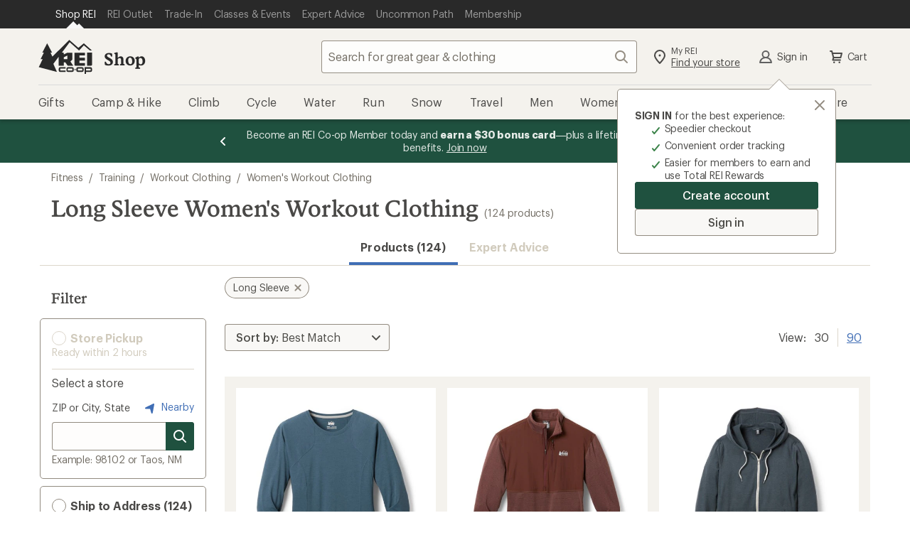

--- FILE ---
content_type: text/css
request_url: https://www.rei.com/satchel/febs/CommonComponentsSiteFrontEnd/0.1.0/CommonComponentsSiteFrontEndVite/search-module-ZTyNSsJ_.css
body_size: 946
content:
.gnav [data-visible=hidden]{display:none}.gnav .recent-search-box,.gnav .suggestion-box{position:absolute;z-index:1;top:100%;left:0;width:100%}.gnav .recent-search-list,.gnav .suggestion-list{padding:0;margin:0;border-right:1px solid #dadada;border-bottom:1px solid #dadada;border-left:1px solid #dadada;background-color:#fff;cursor:pointer}.gnav .searchbox-result{display:block;padding-left:10px;font-weight:400;line-height:35px;list-style-type:none}.gnav .searchbox-result:last-child{border-bottom:none}.gnav .searchbox-term{background-color:#f9f8f6;text-decoration:underline}.gnav .search-history__entry{list-style-type:none;cursor:auto}.gnav .search-history__entry.searchbox-term>.search-history__button{text-decoration:underline}.gnav .search-history__title{padding-left:10px;line-height:35px;font-weight:700;margin:0;pointer-events:none;border-bottom:1px solid #dadada}.gnav .search-history__button{color:#3278ae;font-size:16px;width:100%;text-align:left;background:none;border:none;cursor:pointer;border-top:1px solid #dadada;padding:0 0 0 10px;line-height:35px}.gnav::-webkit-search-cancel-button,.gnav::-webkit-search-decoration{-webkit-appearance:none}.gnav [type=search]{outline-offset:-2px;-webkit-appearance:none}.gnav [type=search]::-webkit-search-cancel-button,.gnav [type=search]::-webkit-search-decoration{-webkit-appearance:none}.gnav [type=search]::-ms-clear{display:none}.gnav .search{width:100%;position:relative}@media (min-width: 992px){.gnav .search{max-width:480px}}.gnav .search:focus-within .search__search-button,.gnav .search:focus-within .search__search-button--disabled{color:#2e2e2b}.gnav .search__search-button svg{fill:currentColor}.gnav .search__search-button--disabled{color:#958e83;pointer-events:none}.gnav .search__body{position:relative}.gnav .search__body .cdr-display-sr-only{position:absolute;width:1px;height:1px;padding:0;margin:-1px;overflow:hidden;clip:rect(0,0,0,0);border:0}.gnav .search__icon-button,.gnav .search__icon-button--last{position:absolute;top:0;right:0;bottom:0;padding:8px 10px}.gnav .search__icon-button:active,.gnav .search__icon-button:focus{border-radius:0}.gnav .search__icon-button--last:active,.gnav .search__icon-button--last:focus{border-top-left-radius:0;border-bottom-left-radius:0}.gnav .search__input{display:block;overflow:visible;height:46px;padding:0 90px 0 10px;background-color:#ffffffd9;color:#2e2e2b;font-family:Graphik,Graphik fallback,Helvetica Neue,sans-serif;font-style:normal;font-weight:400;letter-spacing:-.016rem;font-size:1.6rem;line-height:2.2rem;font-size:16px;line-height:22px;border:0;box-shadow:inset 0 0 0 1px #958e83;border-radius:4px}.gnav .search__input::placeholder{font-size:16px;color:#736e65;opacity:1}.gnav .search__input:active,.gnav .search__input:focus{outline:none;box-shadow:inset 0 0 0 2px #2e2e2b,0 2px 2px #2e2e2b33}.gnav .search__cancel{display:none;visibility:hidden;font-size:16px;opacity:0;width:0;padding:0;border:none;background-color:transparent;transition:width .6s,visibility 0s}.gnav .search__cancel:active,.gnav .search__cancel:focus{outline:none;color:#4b4a48;box-shadow:0 0 0 2px #2e2e2b;border-radius:2px}.gnav .search #clear-button{right:46px;visibility:hidden}.gnav .search #clear-button[data-visible=visible]{visibility:visible}.gnav .search #clear-button[data-visible=hidden]{visibility:hidden}@media screen and (min-width: 992px){.gnav .search--static{padding-left:36px}}.gnav .search--static .search__input{width:100%;box-sizing:border-box}.gnav .search--dynamic .search__input{transition:width .6s,padding .6s}@media screen and (min-width: 992px){.gnav .search--dynamic .search__input{width:100px}.gnav .search--dynamic .search__input:focus{width:370px}}


--- FILE ---
content_type: text/css
request_url: https://www.rei.com/search-ui/assets/788.9d340a08241c4a2d558e.css
body_size: 10531
content:
.CSM5o_c6vb4UTsy1zyJI{left:-1px;top:-1px}.pNdKvR1EupL5qntQyz2w{font-weight:700}.CSM5o_c6vb4UTsy1zyJI{height:1px;margin:-1px;overflow:hidden;padding:0;position:fixed;width:1px;clip:rect(0,0,0,0);border:0;opacity:0}.eTes_UzSz42C6OQfAZQd{display:none}@media(min-width:768px){body .KYQZs4AtZDCYjef_DmR5{display:none}}@media(max-width:767px){body .OGLZ5J__hf0gqnDdx1Fk{display:none}}.UZD1GCr0qB_SziCv1EQQ{border:0;clip:rect(0,0,0,0);height:1px;left:-1px;margin:-1px;overflow:hidden;padding:0;position:fixed;top:-1px;width:1px}@media(min-width:768px){body .m5eXOKE6z0dyB0eiSsez{display:none}}@media(max-width:767px){body .b7m86VDQz3YC06Q_iz5n{display:none}div.R5XUwWTfoc7p51OJO_Kb{margin-bottom:10px;margin-right:1rem;max-width:100px;min-width:100px}div.R5XUwWTfoc7p51OJO_Kb:before{content:"Sort";left:3rem}div.R5XUwWTfoc7p51OJO_Kb:after{content:none}div.R5XUwWTfoc7p51OJO_Kb .HQxQ3XjyMVYui1wnLfu4{left:16px;position:absolute;top:8px}div.R5XUwWTfoc7p51OJO_Kb .mJhv_mnHD2HNt45UyNyG{padding:0}div.R5XUwWTfoc7p51OJO_Kb .mJhv_mnHD2HNt45UyNyG:focus{box-shadow:inset 0 0 0 3px #4e4d49}}.oM9VG6CmWwm08pl1p0a0{background-color:#f9f8f6;color:#4e4d49;font-size:1.6rem;font-weight:400;letter-spacing:-.16px;line-height:2.2rem;min-width:196px;position:relative;width:50%}.oM9VG6CmWwm08pl1p0a0,.oM9VG6CmWwm08pl1p0a0:before{font-family:Graphik,Graphik fallback,Helvetica Neue,sans-serif;font-style:normal}.oM9VG6CmWwm08pl1p0a0:before{content:"Sort by:";font-size:16px;font-weight:500;letter-spacing:-.08px;line-height:22px;padding:.8rem 1.6rem;position:absolute}.oM9VG6CmWwm08pl1p0a0:after{bottom:0;content:attr(data-label);display:block;left:0;overflow:hidden;padding:.8rem 3rem .8rem 8rem;position:absolute;right:0;text-overflow:ellipsis;top:0;white-space:nowrap}.oM9VG6CmWwm08pl1p0a0:hover{background-color:#f4f2ed;color:#4e4d49}.oM9VG6CmWwm08pl1p0a0:focus{background:red}@media screen and (min-width:768px){.oM9VG6CmWwm08pl1p0a0{width:auto}}.oM9VG6CmWwm08pl1p0a0 .xIaBLVLLgvn2NWPOpV61{-webkit-appearance:none;-moz-appearance:none;appearance:none;background-color:transparent;border:none;border-radius:.4rem;box-shadow:inset 0 0 0 1px #928b80;box-sizing:border-box;color:transparent;cursor:pointer;display:block;font-size:1.6rem;height:3.8rem;padding:.8rem 3rem .8rem 8rem;position:relative;transition:background .2s cubic-bezier(.15,0,.15,0),box-shadow .2s cubic-bezier(.15,0,.15,0);width:100%;z-index:1}.oM9VG6CmWwm08pl1p0a0 .xIaBLVLLgvn2NWPOpV61 option{color:#4e4d49;font-weight:400}.oM9VG6CmWwm08pl1p0a0 .xIaBLVLLgvn2NWPOpV61:hover{box-shadow:inset 0 0 0 3px #4e4d49}.oM9VG6CmWwm08pl1p0a0 .xIaBLVLLgvn2NWPOpV61::-ms-expand{display:none}.iVnwEK3KqfOQMxkudLJ4{display:none;left:50%;position:absolute;top:50%;transform:translate(-50%,-50%)}.iVnwEK3KqfOQMxkudLJ4,.iVnwEK3KqfOQMxkudLJ4 :nth-child(2),.iVnwEK3KqfOQMxkudLJ4 :nth-child(3){font-family:Graphik,Graphik fallback,Helvetica Neue,sans-serif;font-size:16px;font-style:normal;font-weight:500;letter-spacing:-.08px;line-height:22px}.rPO79LtuCMYp9X9xponE{fill:#4e4d49;position:absolute;right:.7rem;top:50%;transform:translateY(-50%)}@media(max-width:767px){.hYiPBemtalSvpGAfMxKG{background-color:#fff;border-top:1px solid #dcd6cb;height:5.8rem;width:100%}.hYiPBemtalSvpGAfMxKG:after,.hYiPBemtalSvpGAfMxKG:before{line-height:3rem;padding-top:1.3rem}.hYiPBemtalSvpGAfMxKG:before{font-family:Graphik,Graphik fallback,Helvetica Neue,sans-serif;font-size:1.6rem;font-style:normal;font-weight:600;left:2.8rem;letter-spacing:-.08px;line-height:2.2rem;line-height:3rem}.hYiPBemtalSvpGAfMxKG:after{padding:1.3rem 3.6rem .8rem 11rem}.hYiPBemtalSvpGAfMxKG:hover{background-color:#fff;color:inherit}.hYiPBemtalSvpGAfMxKG .xIaBLVLLgvn2NWPOpV61{box-shadow:none;height:5.8rem;outline-offset:-.5rem;padding:1.3rem 3.6rem .8rem 11rem}.hYiPBemtalSvpGAfMxKG .xIaBLVLLgvn2NWPOpV61:hover{box-shadow:none}.hYiPBemtalSvpGAfMxKG .rPO79LtuCMYp9X9xponE{fill:#928b80;right:1rem}.hYiPBemtalSvpGAfMxKG .HQxQ3XjyMVYui1wnLfu4{left:1.6rem;position:absolute;top:1.6rem}}.YSG856ffbghkm0if4fpt{border:0;clip:rect(0,0,0,0);height:1px;left:-1px;margin:-1px;overflow:hidden;padding:0;position:fixed;top:-1px;width:1px}@media(min-width:768px){body .Js_ZSztMASmsgmOvAjQN{display:none}}@media(max-width:767px){body .aSL58FL7PTnYEBqvW0Nj{display:none}}.fY1CkiUW7xaNjcjU8glC,.iWBEt4GWkJYMZJwL8KWZ{align-items:center;background:transparent;border:none;color:inherit;outline:none;padding:0;text-align:left}.fY1CkiUW7xaNjcjU8glC:active,.fY1CkiUW7xaNjcjU8glC:link,.iWBEt4GWkJYMZJwL8KWZ:active,.iWBEt4GWkJYMZJwL8KWZ:link{text-decoration:none}.fY1CkiUW7xaNjcjU8glC:focus,.fY1CkiUW7xaNjcjU8glC:hover,.iWBEt4GWkJYMZJwL8KWZ:focus,.iWBEt4GWkJYMZJwL8KWZ:hover{color:rgba(12,11,8,.75);text-decoration:underline}.iWBEt4GWkJYMZJwL8KWZ.wgz6jSyD5Lkd3QPld0Fz,.wgz6jSyD5Lkd3QPld0Fz.fY1CkiUW7xaNjcjU8glC{color:#b8b8b8;cursor:not-allowed;font-size:1.6rem;pointer-events:none}.iWBEt4GWkJYMZJwL8KWZ.wgz6jSyD5Lkd3QPld0Fz:focus,.iWBEt4GWkJYMZJwL8KWZ.wgz6jSyD5Lkd3QPld0Fz:hover,.wgz6jSyD5Lkd3QPld0Fz.fY1CkiUW7xaNjcjU8glC:focus,.wgz6jSyD5Lkd3QPld0Fz.fY1CkiUW7xaNjcjU8glC:hover{color:#b8b8b8;text-decoration:none}.iWBEt4GWkJYMZJwL8KWZ.wgz6jSyD5Lkd3QPld0Fz:before,.wgz6jSyD5Lkd3QPld0Fz.fY1CkiUW7xaNjcjU8glC:before{background-color:#fafafa;border-color:#dadada}.iWBEt4GWkJYMZJwL8KWZ[disabled]:focus,.iWBEt4GWkJYMZJwL8KWZ[disabled]:hover,[disabled].fY1CkiUW7xaNjcjU8glC:focus,[disabled].fY1CkiUW7xaNjcjU8glC:hover{color:inherit;text-decoration:none}.zZKswP85Ctsc5XJQSVNf{display:inline}.D0WcFlmlGZOSc5o84q5x{padding-left:23px;text-indent:-26px}.D0WcFlmlGZOSc5o84q5x:hover{cursor:pointer}.fY1CkiUW7xaNjcjU8glC{margin-left:-.4rem;padding-left:.4rem}.fY1CkiUW7xaNjcjU8glC:before{background-color:hsla(43,24%,94%,.15);border-radius:.4rem;box-shadow:inset 0 0 0 1px #928b80;box-sizing:border-box;content:"";display:inline-block;flex-grow:0;flex-shrink:0;height:1.8rem;margin-right:.8rem;position:relative;top:.3rem;transition:box-shadow .2s cubic-bezier(.15,0,.15,0);width:1.8rem}.fY1CkiUW7xaNjcjU8glC:focus{outline-offset:.2rem}.fY1CkiUW7xaNjcjU8glC:focus:before,.fY1CkiUW7xaNjcjU8glC:hover:before{box-shadow:inset 0 0 0 1px #20201d,0 0 0 1px #20201d}.fY1CkiUW7xaNjcjU8glC.GQvtewdTyMPme99DLDgJ:before{background-color:#4e4d49;background-origin:padding-box;background-position:50%;background-repeat:no-repeat;background-size:contain;box-shadow:inset 0 0 0 1px #4e4d49}.fY1CkiUW7xaNjcjU8glC.GQvtewdTyMPme99DLDgJ:before,.fY1CkiUW7xaNjcjU8glC.GQvtewdTyMPme99DLDgJ:hover:before{background-image:url("data:image/svg+xml;charset=utf-8,%3Csvg xmlns='http://www.w3.org/2000/svg' fill='%23fff' viewBox='0 0 24 24'%3E%3Cpath d='M9.673 18.669zL19.766 6.644a1 1 0 1 0-1.532-1.286l-9.3 11.085-3.169-3.776a1 1 0 1 0-1.532 1.286l3.875 4.618a1 1 0 0 0 1.565.099z'/%3E%3C/svg%3E")}.fY1CkiUW7xaNjcjU8glC.GQvtewdTyMPme99DLDgJ:hover:before{background-color:#928b80;box-shadow:inset 0 0 0 1px #4e4d49,0 0 0 1px #4e4d49}.gUYfCEcsCUpxd7d5RRNJ{border:0;clip:rect(0,0,0,0);height:1px;left:-1px;margin:-1px;overflow:hidden;padding:0;position:fixed;top:-1px;width:1px}@media(min-width:768px){body .EkXx07eUlQliJaLtEaVg{display:none}}@media(max-width:767px){body .bTiTuqmHskIRKKXzx9gr{display:none}}.rG8sgQ6DqNyMT8xNSdgz{align-items:center;background-color:transparent;border:0;color:var(--cdr-link-text-color,var(--cdr-color-text-link-rest,#406eb5));font-family:inherit;font-size:inherit;line-height:inherit;margin:0;fill:var(--cdr-link-fill-color,var(--cdr-color-text-link-rest,#406eb5));cursor:pointer;display:inline-flex;outline:none;text-decoration:underline;vertical-align:top}.rG8sgQ6DqNyMT8xNSdgz:active,.rG8sgQ6DqNyMT8xNSdgz:focus{color:var(--cdr-link-active-text-color-active,var(--cdr-color-text-link-active,#0b2d60))}.rG8sgQ6DqNyMT8xNSdgz:hover{color:var(--cdr-link-text-color-hover,var(--cdr-color-text-link-hover,#406eb5));text-decoration:none}.rG8sgQ6DqNyMT8xNSdgz:focus{outline:.2rem solid Highlight;outline-color:-webkit-focus-ring-color;outline-offset:0}.rG8sgQ6DqNyMT8xNSdgz{text-decoration:none}.rG8sgQ6DqNyMT8xNSdgz svg{fill:inherit}.rG8sgQ6DqNyMT8xNSdgz:active,.rG8sgQ6DqNyMT8xNSdgz:focus,.rG8sgQ6DqNyMT8xNSdgz:hover{text-decoration:underline}.zJn5jKikhr5cOScer7Ph{transition:height .15s linear,margin .15s linear}.Q5IHcFPNXlkwyP2k33ZI{list-style:none;padding:0;position:relative}.Q5IHcFPNXlkwyP2k33ZI>li{align-items:center;display:flex;margin:.3rem 0;padding:0;position:relative}@media(max-width:767px){.Q5IHcFPNXlkwyP2k33ZI>li{min-height:4.4rem}}@media(min-width:768px){li.nJpiKDQS3Xnws9fU2Fii{height:0;margin:0;min-height:0;visibility:hidden}}@media(max-width:768px){li.EJTTb113JSxOmTWM4x6t{height:0;margin:0;min-height:0;visibility:hidden}}.rG8sgQ6DqNyMT8xNSdgz{margin:.8rem 0;padding:0;text-align:left}.JQ5bgPNvVjHe946rOEzx{margin-top:1rem}.FgKjAz5GNFEeGwSYG1d4 input+span{right:0}.lLe_KgprCLQPASl0jysR{border:0;clip:rect(0,0,0,0);height:1px;left:-1px;margin:-1px;overflow:hidden;padding:0;position:fixed;top:-1px;width:1px}@media(min-width:768px){body .c7fkWuGk4uXjSLn2exQG{display:none}}@media(max-width:767px){body .ji7quMDvPMl_G8Rhds9A{display:none}}.A7ytdSapXI27rMO40_hi:after,.A7ytdSapXI27rMO40_hi:before{content:"";display:table}.A7ytdSapXI27rMO40_hi:after{clear:both}.A7ytdSapXI27rMO40_hi{background:transparent;border:0;color:rgba(12,11,8,.75);display:block;outline-offset:-.5rem;padding:1.6rem;position:relative;width:100%}.A7ytdSapXI27rMO40_hi.cD4Q00Jg34PkZMZ9H3tk{cursor:pointer}@media(min-width:768px){.A7ytdSapXI27rMO40_hi.cD4Q00Jg34PkZMZ9H3tk{transition:background-color .1s}.A7ytdSapXI27rMO40_hi.cD4Q00Jg34PkZMZ9H3tk:focus,.A7ytdSapXI27rMO40_hi.cD4Q00Jg34PkZMZ9H3tk:hover{background-color:#f9f8f6}}.lfFya5zroSMIt64pnYWu{font-family:Graphik,Graphik fallback,Helvetica Neue,sans-serif;font-size:1.6rem;font-style:normal;font-weight:600;letter-spacing:-.08px;line-height:2.2rem;padding-right:2.8rem;text-align:left}.i3KAQuQcSSWuHC4F3xMq{background:transparent;border-radius:50%;cursor:pointer;height:2.4rem;margin:0;outline:0;position:absolute;right:1rem;text-align:center;top:50%;transform:translateY(-50%);width:2.4rem}.i3KAQuQcSSWuHC4F3xMq svg{left:0;overflow:visible;position:absolute;top:0;transform:rotateX(0deg)}.i3KAQuQcSSWuHC4F3xMq svg.gN0r55uin4XmiEMfI3of{transform:rotateX(-180deg)}.mzbAWH6YVwAPqSoN3Xtf{border:0;clip:rect(0,0,0,0);height:1px;left:-1px;margin:-1px;overflow:hidden;padding:0;position:fixed;top:-1px;width:1px}@media(min-width:768px){body .Ke5tHx7uORqQgezewR8R{display:none}}@media(max-width:767px){body .Z_438Gmh2LHSMX3VFz1Q{display:none}}.KbzvAGMYkOzt7j5RSN2w:after,.KbzvAGMYkOzt7j5RSN2w:before{content:"";display:table}.KbzvAGMYkOzt7j5RSN2w:after{clear:both}.KbzvAGMYkOzt7j5RSN2w{position:relative}.KbzvAGMYkOzt7j5RSN2w h3{margin-bottom:0}.v6zwp4G03f8jsGrqs6Lz{border-bottom:0 solid transparent;overflow:hidden;padding-left:1.6rem;padding-right:1.6rem;position:relative}.zpXwkp27Q2ytZ1QEkCUF{transition:height .15s linear}.FxnZyIQptvxebyL2oXI7{height:auto;overflow:visible;padding-bottom:1.6rem}.a0MlZ9oG_Oju3kVCkFO0{display:none}.In2skjW2BGxhWYc3OmSH{overflow:hidden}.KE_EVPoPuOsEHc87EU_F{font-weight:700}.BJsLIc2I65WRtnti6yM_{opacity:0}.rrm1zjFTZmjZ3rdILRAs{display:none}.BJsLIc2I65WRtnti6yM_{border:0;clip:rect(0,0,0,0);height:1px;left:-1px;margin:-1px;overflow:hidden;padding:0;position:fixed;top:-1px;width:1px}@media(min-width:768px){body .n0U9cZ0a31yRMO7MiEdw{display:none}}@media(max-width:767px){body .rdBYBOyKVzajl6Ljhzk6{display:none}}.EmmdSBUU6nIcU_I7KcX5,.MXYmbxkjAjFcNOtIgxR6{align-items:center;background:transparent;border:none;color:inherit;outline:none;padding:0;text-align:left}.EmmdSBUU6nIcU_I7KcX5:active,.EmmdSBUU6nIcU_I7KcX5:link,.MXYmbxkjAjFcNOtIgxR6:active,.MXYmbxkjAjFcNOtIgxR6:link{text-decoration:none}.EmmdSBUU6nIcU_I7KcX5:focus,.EmmdSBUU6nIcU_I7KcX5:hover,.MXYmbxkjAjFcNOtIgxR6:focus,.MXYmbxkjAjFcNOtIgxR6:hover{color:rgba(12,11,8,.75);text-decoration:underline}.EmmdSBUU6nIcU_I7KcX5.PRYrUKvscqWGxqJ7SBI0,.PRYrUKvscqWGxqJ7SBI0.MXYmbxkjAjFcNOtIgxR6{color:#b8b8b8;cursor:not-allowed;font-size:1.6rem;pointer-events:none}.EmmdSBUU6nIcU_I7KcX5.PRYrUKvscqWGxqJ7SBI0:focus,.EmmdSBUU6nIcU_I7KcX5.PRYrUKvscqWGxqJ7SBI0:hover,.PRYrUKvscqWGxqJ7SBI0.MXYmbxkjAjFcNOtIgxR6:focus,.PRYrUKvscqWGxqJ7SBI0.MXYmbxkjAjFcNOtIgxR6:hover{color:#b8b8b8;text-decoration:none}.EmmdSBUU6nIcU_I7KcX5.PRYrUKvscqWGxqJ7SBI0:before,.PRYrUKvscqWGxqJ7SBI0.MXYmbxkjAjFcNOtIgxR6:before{background-color:#fafafa;border-color:#dadada}.EmmdSBUU6nIcU_I7KcX5[disabled]:focus,.EmmdSBUU6nIcU_I7KcX5[disabled]:hover,[disabled].MXYmbxkjAjFcNOtIgxR6:focus,[disabled].MXYmbxkjAjFcNOtIgxR6:hover{color:inherit;text-decoration:none}.KeGwdTpkRjuZJP5eSZ8F{display:inline}.uA64V8oyQdk3Jgggsh9p{padding-left:23px;text-indent:-26px}.uA64V8oyQdk3Jgggsh9p:hover{cursor:pointer}.MXYmbxkjAjFcNOtIgxR6{margin-left:-.4rem;padding-left:.4rem}.MXYmbxkjAjFcNOtIgxR6:before{background-color:hsla(43,24%,94%,.15);border-radius:.4rem;box-shadow:inset 0 0 0 1px #928b80;box-sizing:border-box;content:"";display:inline-block;flex-grow:0;flex-shrink:0;height:1.8rem;margin-right:.8rem;position:relative;top:.3rem;transition:box-shadow .2s cubic-bezier(.15,0,.15,0);width:1.8rem}.MXYmbxkjAjFcNOtIgxR6:focus{outline-offset:.2rem}.MXYmbxkjAjFcNOtIgxR6:focus:before,.MXYmbxkjAjFcNOtIgxR6:hover:before{box-shadow:inset 0 0 0 1px #20201d,0 0 0 1px #20201d}.MXYmbxkjAjFcNOtIgxR6.BWYWJ2drp3rjFXuzpaJy:before{background-color:#4e4d49;background-origin:padding-box;background-position:50%;background-repeat:no-repeat;background-size:contain;box-shadow:inset 0 0 0 1px #4e4d49}.MXYmbxkjAjFcNOtIgxR6.BWYWJ2drp3rjFXuzpaJy:before,.MXYmbxkjAjFcNOtIgxR6.BWYWJ2drp3rjFXuzpaJy:hover:before{background-image:url("data:image/svg+xml;charset=utf-8,%3Csvg xmlns='http://www.w3.org/2000/svg' fill='%23fff' viewBox='0 0 24 24'%3E%3Cpath d='M9.673 18.669zL19.766 6.644a1 1 0 1 0-1.532-1.286l-9.3 11.085-3.169-3.776a1 1 0 1 0-1.532 1.286l3.875 4.618a1 1 0 0 0 1.565.099z'/%3E%3C/svg%3E")}.MXYmbxkjAjFcNOtIgxR6.BWYWJ2drp3rjFXuzpaJy:hover:before{background-color:#928b80;box-shadow:inset 0 0 0 1px #4e4d49,0 0 0 1px #4e4d49}.hKP2UF_hKQQcPk38xh0W{list-style:none;margin:0;padding:0}.hKP2UF_hKQQcPk38xh0W>li{padding:.4rem 0}.ZWc3SVBKdbpTBkd0KMOC{align-self:flex-start;background:none;border:none;display:flex;margin-right:1.2rem;padding:0;position:relative;top:1px}.hm_zOek5AUwcZ6YaibXp{margin-left:3.6rem}.NyjIWBLlVqe_LZ31XTi7{align-items:center;display:flex;position:relative}@media(max-width:767px){.NyjIWBLlVqe_LZ31XTi7{min-height:4.4rem}}.SgOlqPDA_56r1lOGCeRF{display:flex;flex-grow:1}.EmmdSBUU6nIcU_I7KcX5,.MXYmbxkjAjFcNOtIgxR6{flex-grow:1}.pT6W5S2yA_xUtPAIVLiy{cursor:pointer}.UtoGqMz_pMsJSj0E2wn8{margin-left:5.2rem}.UtoGqMz_pMsJSj0E2wn8 li:last-child{padding-bottom:0}@media(min-width:768px){.ZWc3SVBKdbpTBkd0KMOC{margin-right:.8rem}.hm_zOek5AUwcZ6YaibXp{margin-left:3.2rem}.EmmdSBUU6nIcU_I7KcX5:after,.MXYmbxkjAjFcNOtIgxR6:after{left:3.2rem}.UtoGqMz_pMsJSj0E2wn8{margin-left:4.8rem}}.jkoc0xgt0FApmWj7bzp9 img{width:100%}.jglJdrusNxFZWLBfb4p_{border:0;left:-1px;position:fixed;top:-1px;clip:rect(0,0,0,0);height:1px;margin:-1px;overflow:hidden;padding:0;position:absolute;width:1px}@media(min-width:768px){body .zXmeqSlFozsgiBcbb7hb{display:none}}@media(max-width:767px){body .Rjo1DMURuSm3jardXXeo{display:none}}.RP6xtkggx0morFVuF5QG{display:inline-block}.RP6xtkggx0morFVuF5QG a{display:block;padding:.2rem}.RP6xtkggx0morFVuF5QG a span>span:first-child{display:none}.RP6xtkggx0morFVuF5QG a:before{border-radius:999.9rem;height:1.4rem;margin-bottom:.2rem;width:1.4rem}.RP6xtkggx0morFVuF5QG a span{display:inline-flex}.RP6xtkggx0morFVuF5QG a span>span{font-family:Graphik,Graphik fallback,Helvetica Neue,sans-serif;font-size:1.4rem;font-style:normal;font-weight:400;letter-spacing:-.16px;line-height:1.8rem;margin-left:.8rem}.RP6xtkggx0morFVuF5QG a:after{position:relative}.PJAdKS7VkLu_sGPMXq9M{border:0;clip:rect(0,0,0,0);height:1px;left:-1px;margin:-1px;overflow:hidden;padding:0;position:fixed;top:-1px;width:1px}@media(min-width:768px){body .zL6TDB3Y2rwLqErq6xBU{display:none}}@media(max-width:767px){body .xtb2K0TGRWZU3z587B2s{display:none}}.U3HR7g7UVkCId2OG7iOd{align-items:center;background-color:transparent;border:0;color:var(--cdr-link-text-color,var(--cdr-color-text-link-rest,#406eb5));font-family:inherit;font-size:inherit;line-height:inherit;margin:0;fill:var(--cdr-link-fill-color,var(--cdr-color-text-link-rest,#406eb5));cursor:pointer;display:inline-flex;outline:none;padding:0;text-decoration:underline;vertical-align:top}.U3HR7g7UVkCId2OG7iOd:active,.U3HR7g7UVkCId2OG7iOd:focus{color:var(--cdr-link-active-text-color-active,var(--cdr-color-text-link-active,#0b2d60))}.U3HR7g7UVkCId2OG7iOd:hover{color:var(--cdr-link-text-color-hover,var(--cdr-color-text-link-hover,#406eb5));text-decoration:none}.U3HR7g7UVkCId2OG7iOd:focus{outline:.2rem solid Highlight;outline-color:-webkit-focus-ring-color;outline-offset:0}.U3HR7g7UVkCId2OG7iOd{text-decoration:none}.U3HR7g7UVkCId2OG7iOd svg{fill:inherit}.U3HR7g7UVkCId2OG7iOd:active,.U3HR7g7UVkCId2OG7iOd:focus,.U3HR7g7UVkCId2OG7iOd:hover{text-decoration:underline}.HBy2cSnkJS_Hyyjhp4YL{align-items:center;background-color:#f9f8f6;border:0;border-radius:999px;box-shadow:inset 0 0 0 1px #928b80;color:#4e4d49;cursor:pointer;display:inline-flex;font-family:Graphik,Graphik fallback,Helvetica Neue,sans-serif;font-size:1.6rem;font-size:1.4rem;font-style:normal;font-weight:400;letter-spacing:.08px;letter-spacing:-.08px;line-height:2.6rem;margin:0 1.2rem 1.2rem 0;padding:.8rem 1.2rem;position:relative;text-decoration:none;transition:color .1s cubic-bezier(.15,0,.15,0),fill .1s cubic-bezier(.15,0,.15,0),background-color .1s cubic-bezier(.15,0,.15,0),box-shadow .1s cubic-bezier(.15,0,.15,0)}.HBy2cSnkJS_Hyyjhp4YL span{align-items:center;display:inline-flex;line-height:1.4rem}.HBy2cSnkJS_Hyyjhp4YL:active,.HBy2cSnkJS_Hyyjhp4YL:focus,.HBy2cSnkJS_Hyyjhp4YL:hover{background-color:#f4f2ed;box-shadow:inset 0 0 0 1px #4e4d49,0 .4rem .4rem 0 rgba(12,11,8,.2);color:#4e4d49;text-decoration:none}.HBy2cSnkJS_Hyyjhp4YL:focus{box-shadow:inset 0 0 0 3px #4e4d49;outline:none;outline-offset:0}.nzcw8IfwN1cvXH48P_fp{align-self:stretch;line-height:1;margin-right:1.6rem}.dWwSixWgnfoxA3KrwxkQ{position:absolute;fill:#928b80;height:2.2rem;right:.5rem;width:2.2rem}.U3HR7g7UVkCId2OG7iOd{font-family:Graphik,Graphik fallback,Helvetica Neue,sans-serif;font-size:1.4rem;font-style:normal;font-weight:400;letter-spacing:-.16px;line-height:1.8rem;margin:.4rem 1.2rem 1.2rem 0;min-height:2.2rem;vertical-align:baseline;white-space:nowrap}.UfX5qqcG8w5inhA_clc8{border:0;left:-1px;position:fixed;top:-1px;clip:rect(0,0,0,0);height:1px;margin:-1px;overflow:hidden;padding:0;position:absolute;width:1px}@media(min-width:768px){body .NmX2zXZ_9sjhckXNJzUN{display:none}}@media(max-width:767px){body .RUhn825yQ8mjZI3IDzuw{display:none}}.Z02Hy3EruCtI0ufwAQpJ{border:1px solid #928b80;border-radius:.5rem;font-family:Graphik,Graphik fallback,Helvetica Neue,sans-serif;font-size:1.6rem;font-style:normal;font-weight:600;letter-spacing:-.08px;line-height:2.2rem;margin:1rem .6rem 1.6rem 0;padding:.4rem;text-align:left}@media(max-width:768px){.Z02Hy3EruCtI0ufwAQpJ{margin:1rem 1.6rem 1.6rem}}.cMjWDbaaWXIljLwPMSXX{background-color:hsla(43,24%,94%,.15);border:3px solid #928b80;border-radius:.5rem}.ug_P7Y_pbxBIsMNOHmgu{border-color:#d1cbbd}.OU6EYLLr92RIOBNfpRNV{fill:#3b8349;margin-top:-.3rem}.XGy4yx3lbTnq94jPIWgN{border:1px solid #928b80;border-radius:50%;display:inline-block;height:2rem;margin-right:.2rem;margin-top:-.3rem;vertical-align:middle;width:2rem}.kr_rg447WBIBTt2IVXVP{border-color:#dcd6cb;margin-top:-.3rem}.hoKLSWoXTz2uuAAqIcIt{background:#dcd6cb;border:0;height:1px;margin-left:1.2rem;margin-right:1.2rem}.jVKhATaKVJ2gWDgX8RHD{color:inherit;display:inline-block;padding:1.2rem;text-decoration:none;width:100%}.jVKhATaKVJ2gWDgX8RHD:hover{text-decoration:underline}.r9yfEBX96cc2VZCu27Rg{color:#d1cbbd;cursor:not-allowed;pointer-events:none;text-decoration:none}.r9yfEBX96cc2VZCu27Rg:hover{text-decoration:none}.KvAI77Rtlx3CbzSKqDSN{border:0;clip:rect(0,0,0,0);height:1px;left:-1px;margin:-1px;overflow:hidden;padding:0;position:fixed;top:-1px;width:1px}@media(min-width:768px){body .hkVL1eDCXu8IH8gzhrur{display:none}}@media(max-width:767px){body .RC0PKVUty6W99gXiREkb{display:none}}.IJiteiXVi6DWeKcRVI54{list-style:none;margin:0;padding:0}@media(min-width:576px){.IJiteiXVi6DWeKcRVI54{left:0;top:0}}.pWSCs7zx11OFWgDr3Zpp{border-top:1px solid #dcd6cb;padding:0}.WAfccvbAirvQCeYJCXNn{border:0;left:-1px;position:fixed;top:-1px;clip:rect(0,0,0,0);height:1px;margin:-1px;overflow:hidden;padding:0;position:absolute;width:1px}.F7m9oiLnKgsim0tdp5HE{align-items:center;background-color:transparent;border:0;color:var(--cdr-link-text-color,var(--cdr-color-text-link-rest,#406eb5));font-family:inherit;font-size:inherit;line-height:inherit;margin:0;fill:var(--cdr-link-fill-color,var(--cdr-color-text-link-rest,#406eb5));cursor:pointer;display:inline-flex;outline:none;text-decoration:underline;vertical-align:top}.F7m9oiLnKgsim0tdp5HE:active,.F7m9oiLnKgsim0tdp5HE:focus{color:var(--cdr-link-active-text-color-active,var(--cdr-color-text-link-active,#0b2d60))}.F7m9oiLnKgsim0tdp5HE:hover{color:var(--cdr-link-text-color-hover,var(--cdr-color-text-link-hover,#406eb5));text-decoration:none}.F7m9oiLnKgsim0tdp5HE:focus{outline:.2rem solid Highlight;outline-color:-webkit-focus-ring-color;outline-offset:0}.F7m9oiLnKgsim0tdp5HE svg{fill:inherit}.F7m9oiLnKgsim0tdp5HE a.F7m9oiLnKgsim0tdp5HE:active,.F7m9oiLnKgsim0tdp5HE a.F7m9oiLnKgsim0tdp5HE:focus,.F7m9oiLnKgsim0tdp5HE a.F7m9oiLnKgsim0tdp5HE:hover{text-decoration:underline}@media(min-width:768px){body .QIFkN0GWu34cf76rvjx8{display:none}}@media(max-width:767px){body .xTEgZ8ywbWiqPwIC1ZyV{display:none}}.XFqmOzoPU12wF2kizILi{border-bottom-left-radius:0;border-top-left-radius:0;margin-right:-.8rem;padding-left:.8rem;padding-right:.8rem}.XFqmOzoPU12wF2kizILi>svg{fill:#fff!important}.XFqmOzoPU12wF2kizILi:focus>svg,.XFqmOzoPU12wF2kizILi:hover>svg{fill:#1f513f!important}.Wd2SbZZLctGEXyzNLvB1 button{display:inline-block}.qbwSSOyuFNhLKE5JK0dE{display:flex;flex-direction:column;flex-grow:1;margin-bottom:.4rem;width:100%}ul.XR6rZQtgGAyZcxzJJCzZ{list-style:none;padding:0}ul.XR6rZQtgGAyZcxzJJCzZ:focus{outline:none}ul.XR6rZQtgGAyZcxzJJCzZ li{margin-bottom:.8rem}ul.XR6rZQtgGAyZcxzJJCzZ li:last-child{margin-bottom:0}ul.XR6rZQtgGAyZcxzJJCzZ li:last-child:after{display:none}ul.XR6rZQtgGAyZcxzJJCzZ li:after{background-color:#e5e5e5;content:"";height:1px;margin-top:.8rem;width:100%}hr.ngtbMdEW2rI9A2eFcmJg{border:none;border-top:1px solid #e5e5e5;box-sizing:border-box;margin-bottom:.8rem;margin-top:1.6rem;width:100%}.OpZl6qBGNnQMAnWw6TBC{display:flex;justify-content:space-around;padding-top:1.2rem}.F7m9oiLnKgsim0tdp5HE{margin-top:.8rem;padding:0;text-align:left}.KVBMXo2jsFBj0lA_EBo1{font-family:Graphik,Graphik fallback,Helvetica Neue,sans-serif;font-size:1.4rem;font-style:normal;font-weight:600;letter-spacing:-.08px;line-height:1.8rem;margin-top:1rem}.v7josEsyVnQO5W4_Sril{margin:2.4rem 0}.U_UnVrgBfyFBaPWqI7EC{bottom:0;height:100%;left:0;overflow-y:scroll;overscroll-behavior:none;position:fixed;right:0;top:0;visibility:visible;z-index:1000}.h3qOsRs7snzks0Ow81bj{transition:z-index 0s .3s,visibility 0s .3s;visibility:hidden;z-index:-1}.h3qOsRs7snzks0Ow81bj .hJsqgfhN1jPOpoab8NJ6{opacity:0;transition:opacity .15s .15s}.h3qOsRs7snzks0Ow81bj .u7TP_3GNjykbQrxcUH2b{opacity:0;transition:opacity .15s}.hJsqgfhN1jPOpoab8NJ6{background-color:rgba(0,0,0,.4);bottom:0;left:0;opacity:1;position:fixed;right:0;top:0;transition:opacity .15s;z-index:-1}.v5aQpTvzpG0vNWtBNoGN{box-sizing:border-box;display:flex;left:0;min-height:100%;padding:16px 20px;position:absolute;right:0;top:0;z-index:-1}.u7TP_3GNjykbQrxcUH2b{align-items:flex-start;background-color:#fff;border-radius:.5rem;box-shadow:0 .5rem 1.5rem rgba(0,0,0,.5);display:flex;flex-direction:column;margin:auto;max-width:40rem;opacity:1;padding:20px;position:relative;transition:opacity .15s .15s;width:100%;z-index:0}.u7TP_3GNjykbQrxcUH2b:focus{outline:0}@media(min-width:576px){.u7TP_3GNjykbQrxcUH2b{padding:1.6rem}}.TGV3ftpos_c4iyWu9Iv6{width:100%}.sIJCh3zYspnhf_7gQli3{border:0;left:-1px;position:fixed;top:-1px;clip:rect(0,0,0,0);height:1px;margin:-1px;overflow:hidden;padding:0;position:absolute;width:1px}@media(min-width:768px){body ._x3lK6Ja4Oh5kIwuBY8V{display:none}}@media(max-width:767px){body .Q4qO0pzlNuadqoSFdKOI{display:none}}.HpVYVCjhEOsNmPmi3g0c{font-family:Graphik,Graphik fallback,Helvetica Neue,sans-serif;font-size:1.2rem;font-style:normal;font-weight:400;letter-spacing:-.08px;line-height:1.6rem;margin:.4rem 0}.KKBZxeItrRl8WREE4lQs{align-items:center;display:flex}.f7pFMq20h3tI7hXRWAky{margin-left:-.5335rem;margin-right:-.0665rem;fill:#928b80;padding:4px}.AoupOOZk1Qh36xk5XYlY{margin-left:-.7rem;margin-right:.1rem;fill:#c7370f}.YI1Naj1Mi631C2U2IGXw{margin-left:-.65rem;margin-right:.05rem;fill:#2e6b34}.Ym7TOifTzb411rYk7o9Y .f7pFMq20h3tI7hXRWAky{fill:#cbc8c3}.Ym7TOifTzb411rYk7o9Y .AoupOOZk1Qh36xk5XYlY{fill:#f7ac97}.Ym7TOifTzb411rYk7o9Y .YI1Naj1Mi631C2U2IGXw{fill:#b1ddb5}.Ym7TOifTzb411rYk7o9Y .Y7KEe0HGb9EHG7iHSwUc{border-color:#d1cbbd;color:#d1cbbd}.Ym7TOifTzb411rYk7o9Y .Y7KEe0HGb9EHG7iHSwUc svg{opacity:.25}.Y7KEe0HGb9EHG7iHSwUc{align-items:flex-end;border:1px solid #b9b9b9;border-radius:999px;display:flex;font-family:Graphik,Graphik fallback,Helvetica Neue,sans-serif;font-size:1.2rem;font-style:normal;font-weight:600;letter-spacing:-.08px;line-height:1.6rem;margin:.8rem 0 .4rem;padding:.3rem 1rem .4rem;text-indent:0}.Nhr_kUH0vmWpX4Q6aJ18{fill:#1f513f;height:1.4rem;margin-right:3px;width:1.5rem}.Vzxa9atXLvhgjTvgfAQZ{border:0;clip:rect(0,0,0,0);height:1px;left:-1px;margin:-1px;overflow:hidden;padding:0;position:fixed;top:-1px;width:1px}@media(min-width:768px){body .xIljbQ0I4hg5LKedwcjG{display:none}}@media(max-width:767px){body .WsekZV7UzpNdNQUkGAVb{display:none}}.XIn3qh4EzeTObJYZnfRU>div:first-child{background-color:rgba(41,41,41,.5)}.XIn3qh4EzeTObJYZnfRU>div[role=dialog]{box-shadow:0 .8rem .8rem 0 rgba(12,11,8,.2)}.MURvBOgKGVzFQgFh6_Oo{display:flex;flex-direction:column;flex-grow:1;min-width:1px;width:100%}.Uha8OrdasWmmhyios5ow{align-items:stretch;display:flex;flex-grow:1;margin-bottom:4rem;max-width:100%;min-width:1px}@media screen and (max-width:767px){.HVW5Cjq3xlfkoxGjndS6{margin-bottom:0}}.uhCxDib4luSIS7EWFm8_{display:flex;flex-direction:column;flex-grow:1;min-height:1px;min-width:1px}.U6aiNae0xHxm_mgWhHsW{padding:4rem 0 0;width:100%}.PA1OT3St_JLWZbwfPnBS{overflow-x:hidden}@media(max-width:767px){.PA1OT3St_JLWZbwfPnBS{margin-top:2.4rem}}.PA1OT3St_JLWZbwfPnBS ul{margin-left:0}.PA1OT3St_JLWZbwfPnBS ul li:first-child{padding-left:0}.mYeRlf7tmH160GomuT07{font-family:Stuart,Stuart fallback,Georgia,serif;font-size:2rem;font-style:normal;font-weight:500;letter-spacing:0;line-height:2.6rem}.GnnPAAdH_IMa3FUO7PiF{position:relative}.GnnPAAdH_IMa3FUO7PiF.HSssZ08Lgf7Jcav7bvt7{margin-bottom:.8rem}@media(min-width:768px){.GnnPAAdH_IMa3FUO7PiF.HSssZ08Lgf7Jcav7bvt7{margin-bottom:1.6rem}}.GnnPAAdH_IMa3FUO7PiF.fo5HD6ic83GqEnk7pZFg{margin-bottom:4rem;margin-top:4rem}.tr8_LO0sIldYtnnQJhJJ{border-top:1px solid #dcd6cb;padding-top:2.4rem}.ScKwcGgxUDq2pXsCy5mC{padding-left:0;padding-right:0;width:100%}@media(min-width:992px){.ScKwcGgxUDq2pXsCy5mC{margin-left:auto;margin-right:auto;max-width:1200px}}.VsqrrNS1nZyemRT698A9{background-color:var(--cdr-button-primary-background-color-rest,var(--cdr-color-background-button-primary-rest,#1f513f));border:none;border-radius:.4rem;box-shadow:inset 0 0 0 1px var(--cdr-button-primary-box-shadow-color-rest,var(--cdr-color-border-button-primary-rest,#1f513f));color:var(--cdr-button-primary-text-color,var(--cdr-color-text-button-primary,#f9f8f6));cursor:pointer;display:inline-flex;font-family:Graphik,Graphik fallback,Helvetica Neue,sans-serif;font-size:16px;font-style:normal;font-weight:500;letter-spacing:-.08px;line-height:22px;margin:0;outline:none;overflow:visible;padding:.8rem 1.6rem;text-align:left;text-decoration:none;text-transform:none;transition:box-shadow .2s cubic-bezier(.15,0,.15,0),background-color .2s cubic-bezier(.15,0,.15,0),color .2s cubic-bezier(.15,0,.15,0),fill .2s cubic-bezier(.15,0,.15,0);vertical-align:middle;fill:var(--cdr-button-primary-fill-color,var(--cdr-color-text-button-primary,#f9f8f6))}.VsqrrNS1nZyemRT698A9:active,.VsqrrNS1nZyemRT698A9:focus,.VsqrrNS1nZyemRT698A9:hover{outline:none;outline-offset:0;text-decoration:none}.VsqrrNS1nZyemRT698A9[disabled]{cursor:not-allowed}.VsqrrNS1nZyemRT698A9:focus,.VsqrrNS1nZyemRT698A9:hover{color:var(--cdr-button-primary-text-color-interaction,var(--cdr-color-text-button-primary-hover,#1f513f));fill:var(--cdr-button-primary-fill-color-interaction,var(--cdr-color-text-button-primary-hover,#1f513f));background-color:var(--cdr-button-primary-background-color-interaction,var(--cdr-color-background-button-primary-hover,#f4f2ed));box-shadow:inset 0 0 0 3px var(--cdr-button-primary-box-shadow-color-interaction,var(--cdr-color-border-button-primary-hover,#1f513f)),0 .2rem .2rem 0 rgba(12,11,8,.2)}.VsqrrNS1nZyemRT698A9:active{color:var(--cdr-button-primary-text-color-active,var(--cdr-color-text-button-primary-active,#f9f8f6));fill:var(--cdr-button-primary-fill-color-active,var(--cdr-color-text-button-primary-active,#f9f8f6));background-color:var(--cdr-button-primary-background-color-active,var(--cdr-color-background-button-primary-active,#1f513f));box-shadow:inset 0 0 0 3px var(--cdr-button-primary-box-shadow-color-active,var(--cdr-color-border-button-primary-active,#1f513f)),inset 0 0 0 5px var(--cdr-button-primary-box-shadow-color-active-inset,var(--cdr-color-border-button-primary-active-inset,#f4f2ed))}.VsqrrNS1nZyemRT698A9[disabled]{background-color:var(--cdr-button-primary-background-color-disabled,var(--cdr-color-background-button-default-disabled,#dcd6cb));box-shadow:inset 0 0 0 1px var(--cdr-button-primary-box-shadow-color-disabled,var(--cdr-color-border-button-default-disabled,#dcd6cb));color:var(--cdr-button-primary-text-color-disabled,var(--cdr-color-text-button-primary-disabled,#fff));fill:var(--cdr-button-primary-fill-color-disabled,var(--cdr-color-text-button-primary-disabled,#fff))}.GZoiXwQ88uOcHcCru69l{background-color:var(--cdr-button-secondary-background-color-rest,var(--cdr-color-background-button-secondary-rest,#f9f8f6));border:none;border-radius:.4rem;box-shadow:inset 0 0 0 1px var(--cdr-button-secondary-box-shadow-color-rest,var(--cdr-color-border-button-secondary-rest,#928b80));color:var(--cdr-button-secondary-text-color,var(--cdr-color-text-button-secondary,#4e4d49));cursor:pointer;display:inline-flex;font-family:Graphik,Graphik fallback,Helvetica Neue,sans-serif;font-size:16px;font-style:normal;font-weight:500;letter-spacing:-.08px;line-height:22px;margin:0;outline:none;overflow:visible;padding:.8rem 1.6rem;text-align:left;text-decoration:none;text-transform:none;transition:box-shadow .2s cubic-bezier(.15,0,.15,0),background-color .2s cubic-bezier(.15,0,.15,0),color .2s cubic-bezier(.15,0,.15,0),fill .2s cubic-bezier(.15,0,.15,0);vertical-align:middle;fill:var(--cdr-button-secondary-fill-color,var(--cdr-color-icon-default,#928b80))}.GZoiXwQ88uOcHcCru69l:active,.GZoiXwQ88uOcHcCru69l:focus,.GZoiXwQ88uOcHcCru69l:hover{outline:none;outline-offset:0;text-decoration:none}.GZoiXwQ88uOcHcCru69l[disabled]{cursor:not-allowed}.GZoiXwQ88uOcHcCru69l:focus,.GZoiXwQ88uOcHcCru69l:hover{color:var(--cdr-button-secondary-text-color-interaction,var(--cdr-color-text-button-secondary-hover,#4e4d49));fill:var(--cdr-button-secondary-fill-color-interaction,var(--cdr-color-text-button-secondary-hover,#4e4d49));background-color:var(--cdr-button-secondary-background-color-interaction,var(--cdr-color-background-button-secondary-hover,#f4f2ed));box-shadow:inset 0 0 0 3px var(--cdr-button-secondary-box-shadow-color-interaction,var(--cdr-color-border-button-secondary-hover,#4e4d49)),0 .2rem .2rem 0 rgba(12,11,8,.2)}.GZoiXwQ88uOcHcCru69l:active{color:var(--cdr-button-secondary-text-color-active,var(--cdr-color-text-button-secondary-active,#f9f8f6));fill:var(--cdr-button-secondary-fill-color-active,var(--cdr-color-text-button-secondary-active,#f9f8f6));background-color:var(--cdr-button-secondary-background-color-active,var(--cdr-color-background-button-secondary-active,#928b80));box-shadow:inset 0 0 0 3px var(--cdr-button-secondary-box-shadow-color-active,var(--cdr-color-border-button-secondary-active,#928b80)),inset 0 0 0 5px var(--cdr-button-secondary-border-color-active-inset,var(--cdr-color-border-button-secondary-active-inset,#f4f2ed))}.GZoiXwQ88uOcHcCru69l[disabled]{background-color:var(--cdr-button-secondary-background-color-disabled,var(--cdr-color-background-button-secondary-disabled,#f9f8f6));box-shadow:inset 0 0 0 1px var(--cdr-button-secondary-box-shadow-color-disabled,var(--cdr-color-border-button-default-disabled,#dcd6cb));color:var(--cdr-button-secondary-text-color-disabled,var(--cdr-color-text-button-secondary-disabled,#d1cbbd));fill:var(--cdr-button-secondary-fill-color-disabled,var(--cdr-color-text-button-secondary-disabled,#d1cbbd))}.jjM0Kg9moB1q7lD5gygZ{display:flex;flex-wrap:wrap;justify-content:space-between;min-width:1px;width:100%}.jjM0Kg9moB1q7lD5gygZ:focus{outline:none}@media(max-width:767px){.jjM0Kg9moB1q7lD5gygZ{margin-left:-1.6rem;width:calc(100% + 3.2rem)}}.u5MJ8YrlKvBF7TaWFFy5{display:flex;flex-direction:column;margin-bottom:0;padding-bottom:1.6rem;padding-top:1.2rem;width:100%}.zOuLHZNzwdBQrEdaBCZP{float:right;margin-top:.6rem;max-width:27%}.C4DMOvAshNgRAPQKc8__:after{background-color:#dcd6cb;content:"";display:block;height:1px;margin:1.6rem 0;width:100%}.Hvai40gztrzULiwKEj7v{color:rgba(12,11,8,.75);display:block;font-family:Stuart,Stuart fallback,Georgia,serif;font-size:2rem;font-style:normal;font-weight:500;letter-spacing:0;line-height:2.6rem;margin:0;padding:1.6rem}.nNu6vGC4zMojHc7cDZhJ{margin-bottom:1.2rem;padding:0 1.6rem}.pGi4qAZTu2aLxxoc2nIV{align-items:center;background:#fff;display:flex;justify-content:space-between;margin-bottom:2.4rem;position:sticky;z-index:3}@media(max-width:767px){.pGi4qAZTu2aLxxoc2nIV{margin-top:.8rem}}.lHvmsWQWNujjfGtkoYag{background-color:#fff;margin-left:-1.6rem;padding:1.2rem 1.6rem;top:-1px;width:calc(100% + 3.2rem)}.lHvmsWQWNujjfGtkoYag[stuck]{box-shadow:0 1.6rem .8rem -.8rem rgba(12,11,8,.2)}.YHNr1n0jsWJcy4qJk2Aw{padding-top:3.6rem}.hgCdAN5DVI4nD15QnOhU{margin-bottom:1.6rem;margin-top:2.4rem}.y9tU_5ipR4tI5lQn8XPf{flex-grow:1}.XIn3qh4EzeTObJYZnfRU{padding:0}.kzlI0K_2bPCGESJIVxc3{display:block;height:3.8rem;margin-right:1rem;text-align:center;white-space:nowrap;width:50%}@media screen and (min-width:768px){.kzlI0K_2bPCGESJIVxc3{width:auto}}.I_0duzzo7FuRhGiQp9r2.I_0duzzo7FuRhGiQp9r2{border-radius:0;margin:0;max-width:80vw;opacity:1;padding:0 0 12rem;transition:none;width:80vw}.J5_PmjWuPbLy5D239gtA.J5_PmjWuPbLy5D239gtA{animation-duration:.3s;animation-name:Y0z8Sd8ZBmEHurRETeDB}.T3PodyjMCZWyIOqHwwx9.T3PodyjMCZWyIOqHwwx9{animation-delay:.15s;animation-duration:.15s;animation-fill-mode:backwards;animation-name:joRcxIPZcgfT8s5sy4kg}.rbpK9SRZvYbZ89YceaNA{animation-fill-mode:both;background:#fff;bottom:0;left:0;padding:1.6rem;position:fixed;width:80vw;z-index:1000}.rbpK9SRZvYbZ89YceaNA:before{background:linear-gradient(180deg,hsla(0,0%,100%,0),#fff);content:"";height:30px;left:0;position:relative;position:absolute;right:0;top:-30px}.rbpK9SRZvYbZ89YceaNA button{display:flex;justify-content:center;width:100%}.uWiaq1JeSLD0gUiIUK_g{fill:inherit;vertical-align:top}@keyframes joRcxIPZcgfT8s5sy4kg{0%{left:-100%}to{left:0}}@keyframes Y0z8Sd8ZBmEHurRETeDB{0%{left:0}50%{left:-100%}to{left:-100%}}@media(max-width:767px){.pGi4qAZTu2aLxxoc2nIV>*{flex-grow:1}.naYa4Jx_OqlWju0im6Do{background-color:#fff;display:flex;height:100%;justify-content:center;opacity:.5;position:absolute;width:100%;z-index:2}.gQfW6UREKPzFqVCbP653{position:fixed;top:30%}}@media(min-width:768px){.nNu6vGC4zMojHc7cDZhJ{padding:0}.JhWwcFkiz5oWldd6jUIW{padding-top:0}.I_0duzzo7FuRhGiQp9r2.I_0duzzo7FuRhGiQp9r2{animation:none;display:block;padding-bottom:0}.eI9VdvNEW4Ue76ZEyNdg{flex-shrink:0;margin-right:2rem;overflow-y:visible;position:relative;transition:none;visibility:visible;width:240px;z-index:auto}.ICjr1EJjWJddPA0BE24K{border-bottom:1px solid #dcd6cb;height:100vh;overflow-y:scroll;position:sticky}.ICjr1EJjWJddPA0BE24K::-webkit-scrollbar{-webkit-appearance:none;width:1rem}.ICjr1EJjWJddPA0BE24K::-webkit-scrollbar-thumb{background-color:#c1c1c1;border-radius:.4rem}.ICjr1EJjWJddPA0BE24K::-webkit-scrollbar-track{background-color:#fafafa;border:1px solid #e8e8e8;border-top:none}.I_0duzzo7FuRhGiQp9r2.I_0duzzo7FuRhGiQp9r2{box-shadow:none;opacity:1;padding:0;z-index:auto}@supports(-webkit-touch-callout:none){.I_0duzzo7FuRhGiQp9r2.I_0duzzo7FuRhGiQp9r2{-webkit-transform:translateZ(0);z-index:2}}.zf1dujDy20WWnULbdXqt.zf1dujDy20WWnULbdXqt{position:relative}.o2S5nw3wPyJX6FdCy9BP.o2S5nw3wPyJX6FdCy9BP{display:block!important;overflow-y:visible;padding-bottom:23.3rem}.XIn3qh4EzeTObJYZnfRU.XIn3qh4EzeTObJYZnfRU{padding:0;position:relative;z-index:auto}.hgCdAN5DVI4nD15QnOhU{padding-left:1.6rem}.GLxVb0htyOxIcj1aUVFA{margin-right:2rem;width:240px}}.J3RB8pCTYckITXbwtLQF{left:-1px;position:fixed;top:-1px}.zyBQsaf9HYtLyS7unAgb{border:none;border-radius:.4rem;cursor:pointer;display:inline-flex;font-size:16px;line-height:22px;margin:0;outline:none;overflow:visible;padding:.8rem 1.6rem;text-align:left;text-decoration:none;text-transform:none;transition:box-shadow .2s cubic-bezier(.15,0,.15,0),background-color .2s cubic-bezier(.15,0,.15,0),color .2s cubic-bezier(.15,0,.15,0),fill .2s cubic-bezier(.15,0,.15,0);vertical-align:middle}.zyBQsaf9HYtLyS7unAgb:active,.zyBQsaf9HYtLyS7unAgb:focus,.zyBQsaf9HYtLyS7unAgb:hover{outline:none;outline-offset:0;text-decoration:none}[disabled].zyBQsaf9HYtLyS7unAgb{cursor:not-allowed}.zyBQsaf9HYtLyS7unAgb{background-color:var(--cdr-button-secondary-background-color-rest,var(--cdr-color-background-button-secondary-rest,#f9f8f6));box-shadow:inset 0 0 0 1px var(--cdr-button-secondary-box-shadow-color-rest,var(--cdr-color-border-button-secondary-rest,#928b80));color:var(--cdr-button-secondary-text-color,var(--cdr-color-text-button-secondary,#4e4d49));fill:var(--cdr-button-secondary-fill-color,var(--cdr-color-icon-default,#928b80))}.zyBQsaf9HYtLyS7unAgb:focus,.zyBQsaf9HYtLyS7unAgb:hover{color:var(--cdr-button-secondary-text-color-interaction,var(--cdr-color-text-button-secondary-hover,#4e4d49));fill:var(--cdr-button-secondary-fill-color-interaction,var(--cdr-color-text-button-secondary-hover,#4e4d49));background-color:var(--cdr-button-secondary-background-color-interaction,var(--cdr-color-background-button-secondary-hover,#f4f2ed));box-shadow:inset 0 0 0 3px var(--cdr-button-secondary-box-shadow-color-interaction,var(--cdr-color-border-button-secondary-hover,#4e4d49)),0 .2rem .2rem 0 rgba(12,11,8,.2)}.zyBQsaf9HYtLyS7unAgb:active{color:var(--cdr-button-secondary-text-color-active,var(--cdr-color-text-button-secondary-active,#f9f8f6));fill:var(--cdr-button-secondary-fill-color-active,var(--cdr-color-text-button-secondary-active,#f9f8f6));background-color:var(--cdr-button-secondary-background-color-active,var(--cdr-color-background-button-secondary-active,#928b80));box-shadow:inset 0 0 0 3px var(--cdr-button-secondary-box-shadow-color-active,var(--cdr-color-border-button-secondary-active,#928b80)),inset 0 0 0 5px var(--cdr-button-secondary-border-color-active-inset,var(--cdr-color-border-button-secondary-active-inset,#f4f2ed))}[disabled].zyBQsaf9HYtLyS7unAgb{background-color:var(--cdr-button-secondary-background-color-disabled,var(--cdr-color-background-button-secondary-disabled,#f9f8f6));box-shadow:inset 0 0 0 1px var(--cdr-button-secondary-box-shadow-color-disabled,var(--cdr-color-border-button-default-disabled,#dcd6cb));color:var(--cdr-button-secondary-text-color-disabled,var(--cdr-color-text-button-secondary-disabled,#d1cbbd));fill:var(--cdr-button-secondary-fill-color-disabled,var(--cdr-color-text-button-secondary-disabled,#d1cbbd))}.zyBQsaf9HYtLyS7unAgb{font-family:Graphik,Graphik fallback,Helvetica Neue,sans-serif;font-size:14px;font-style:normal;font-weight:500;letter-spacing:-.08px;line-height:18px;padding:.6rem 1.2rem;width:auto}.lxlkusWHCv44uYA1P3wH.zyBQsaf9HYtLyS7unAgb{padding-left:.8rem}.mApwTQbj_hlrmbzOBo7P.zyBQsaf9HYtLyS7unAgb{padding-right:.8rem}.zyBQsaf9HYtLyS7unAgb svg{height:20px;width:20px}.J3RB8pCTYckITXbwtLQF{border:0;clip:rect(0,0,0,0);height:1px;margin:-1px;overflow:hidden;padding:0;position:absolute;width:1px}@media(min-width:768px){body .y7jVOxDCdx1sghNb3ESo{display:none}}@media(max-width:767px){body .s3FocVGSE732Kdb1P5CD{display:none}}.tWNuRvxnxGztmEvtSM97{display:flex;flex-direction:column;position:relative}.N1g6zBpv1vFG5L4Cp7q0,.tWNuRvxnxGztmEvtSM97{font-family:Graphik,Graphik fallback,Helvetica Neue,sans-serif;font-size:1.4rem;font-style:normal;font-weight:400;letter-spacing:-.16px;line-height:1.8rem}.N1g6zBpv1vFG5L4Cp7q0{margin:0}.N1g6zBpv1vFG5L4Cp7q0 strong{font-family:Graphik,Graphik fallback,Helvetica Neue,sans-serif;font-size:1.4rem;font-style:normal;font-weight:600;letter-spacing:-.08px;line-height:1.8rem}._DEaXvfRjqfu4HUP3udA{align-items:center;display:flex;flex-direction:row;justify-content:space-between}.zyBQsaf9HYtLyS7unAgb{align-self:flex-end;display:block}.wYd6WKlthFFtIkZJf1_j{display:flex;justify-content:space-between}.JAt6_4Z3jvBTNkeK_cWE{border:0;clip:rect(0,0,0,0);height:1px;left:-1px;margin:-1px;overflow:hidden;padding:0;position:fixed;top:-1px;width:1px}@media(min-width:768px){body .oIHfDrFrO6abhtRf_1Ek{display:none}}@media(max-width:767px){body .TSJzySEaHV6iP0DnIoeW{display:none}}.FnLspxo5WFnTlYX03pJp{align-items:center;display:flex;justify-content:center;padding:3.6rem 0}div[data-id=pagination-test-count],hr[data-id=pagination-divider-line],span[data-id=pagination-test-link-next-text],span[data-id=pagination-test-link-prev-text]{display:none}.Xmeb0HiaydoDNE3js2WD{border-radius:4px;display:block;font-family:Graphik,Graphik fallback,Helvetica Neue,sans-serif;font-size:1.8rem;font-style:normal;font-weight:400;letter-spacing:-.16px;line-height:2.4rem;line-height:3.6rem;position:relative;text-align:center;text-decoration:none;width:3.4rem}.Xmeb0HiaydoDNE3js2WD:not(:first-child){margin-left:.4rem}.Xmeb0HiaydoDNE3js2WD:link,.Xmeb0HiaydoDNE3js2WD:visited{color:rgba(12,11,8,.75)}.Xmeb0HiaydoDNE3js2WD:link .RqateyJJiebmgfIYiaKA,.Xmeb0HiaydoDNE3js2WD:visited .RqateyJJiebmgfIYiaKA{fill:#928b80}.Xmeb0HiaydoDNE3js2WD:active,.Xmeb0HiaydoDNE3js2WD:focus,.Xmeb0HiaydoDNE3js2WD:hover{background-color:#f9f8f6;text-decoration:none}.Xmeb0HiaydoDNE3js2WD.RfTWnjQ54edFDDU7qP4I{color:rgba(12,11,8,.75)}.RqateyJJiebmgfIYiaKA{transform:translateY(-.1rem)}.lGiitwVZLYtV7ORzxawi{color:#406eb5}.lGiitwVZLYtV7ORzxawi:hover{background-color:unset}.lGiitwVZLYtV7ORzxawi:after{background-color:#406eb5;bottom:-.2rem;content:"";display:block;height:2px;left:50%;position:absolute;transform:translateX(-50%);width:80%}.g5hCBTAlJI_xbLwKDDXE{font-family:Graphik,Graphik fallback,Helvetica Neue,sans-serif;font-size:1.4rem;font-style:normal;font-weight:400;letter-spacing:-.16px;line-height:1.8rem}.fnXmNhsbI3wnfNulKlFO{border:0;left:-1px;position:fixed;top:-1px;clip:rect(0,0,0,0);height:1px;margin:-1px;overflow:hidden;padding:0;position:absolute;width:1px}.zCU31v49r7TwTyKHRBF2{align-items:center;background-color:transparent;border:0;color:var(--cdr-link-text-color,var(--cdr-color-text-link-rest,#406eb5));font-family:inherit;font-size:inherit;line-height:inherit;margin:0;fill:var(--cdr-link-fill-color,var(--cdr-color-text-link-rest,#406eb5));cursor:pointer;display:inline-flex;outline:none;padding:0;text-decoration:underline;vertical-align:top}.zCU31v49r7TwTyKHRBF2:active,.zCU31v49r7TwTyKHRBF2:focus{color:var(--cdr-link-active-text-color-active,var(--cdr-color-text-link-active,#0b2d60))}.zCU31v49r7TwTyKHRBF2:hover{color:var(--cdr-link-text-color-hover,var(--cdr-color-text-link-hover,#406eb5));text-decoration:none}.zCU31v49r7TwTyKHRBF2:focus{outline:.2rem solid Highlight;outline-color:-webkit-focus-ring-color;outline-offset:0}.zCU31v49r7TwTyKHRBF2 svg{fill:inherit}.zCU31v49r7TwTyKHRBF2 a.zCU31v49r7TwTyKHRBF2:active,.zCU31v49r7TwTyKHRBF2 a.zCU31v49r7TwTyKHRBF2:focus,.zCU31v49r7TwTyKHRBF2 a.zCU31v49r7TwTyKHRBF2:hover{text-decoration:underline}@media(min-width:768px){body .uQ4fexg0eDarsQIJvIxa{display:none}}@media(max-width:767px){body .gLimpnniknmlZXkw7s4u{display:none}}.jIQJJgykjBZ2oMdU3BFV{border:1px solid #928b80;border-radius:.5rem;font-family:Graphik,Graphik fallback,Helvetica Neue,sans-serif;font-size:1.6rem;font-style:normal;font-weight:600;letter-spacing:-.08px;line-height:2.2rem;margin-right:.6rem;padding:.4rem;text-align:left}@media(max-width:768px){.jIQJJgykjBZ2oMdU3BFV{margin:0 1.6rem}}.bY9ba79Gv2kvM8SIs65j{background-color:hsla(43,24%,94%,.15);border:3px solid #928b80;border-radius:.5rem}.IpjMqZuMj6jkDKnVgiUs{border-color:#d1cbbd}.G31XKPBn3Bm1WOKjWgFA{font-weight:400;margin:.3rem 0;padding-top:1rem}.Pd4U1KoH9amLTLCgXvGk{font-weight:500}.zCU31v49r7TwTyKHRBF2{margin-bottom:1.2rem;margin-left:1.2rem;text-decoration:none}.GZgRjSIqgU5nJNe4mNQU{fill:#3b8349;margin-top:-.3rem}.t1w4c8RloeYoWcGhdxJE{border:1px solid #928b80;border-radius:50%;display:inline-block;height:2rem;margin-right:.2rem;margin-top:-.3rem;vertical-align:middle;width:2rem}.EXNG3S5j3SfpU7GCKqui{border-color:#dcd6cb;margin-top:-.3rem}.p5N4xEQBJfijLh2rB5V4{background:#dcd6cb;border:0;height:1px;margin-left:1.2rem;margin-right:1.2rem}.SFGlkg7dS1kHind4Lfz8{color:inherit;display:inline-block;padding:1.2rem 1.2rem .6rem;text-decoration:none;width:100%}.SFGlkg7dS1kHind4Lfz8:hover{text-decoration:underline}.qmtcHyggeXTFo1vkLYVP{color:#d1cbbd;cursor:not-allowed;pointer-events:none;text-decoration:none}.qmtcHyggeXTFo1vkLYVP:hover{text-decoration:none}.w0odp2NKvZihynEtMNIS{font-weight:400;padding-left:1.2rem}.FVx0oNO6sTihqcn7NLGf{padding:1.2rem}.EdS1kZzvGKSdyJPKEUXg{border:0;clip:rect(0,0,0,0);height:1px;left:-1px;margin:-1px;overflow:hidden;padding:0;position:fixed;top:-1px;width:1px}@media(min-width:768px){body .WhJuIuYkI0ZAsrC_frha{display:none}}@media(max-width:767px){body .i1qiFAHnBvXQHzVvPlMA{display:none}}.cYKfLu9GotACHNOqqtaT{text-align:center}.cYKfLu9GotACHNOqqtaT:after{border-bottom:1px solid #dcd6cb;content:"";display:block;margin:0 0 1.6rem;width:100%}.csEQ2AoafSAbzKMo1odu{background:none;border:none;display:inline-block;font-family:Graphik,Graphik fallback,Helvetica Neue,sans-serif;font-size:1.6rem;font-style:normal;font-weight:600;letter-spacing:.08px;line-height:2.6rem;margin:0 1.6rem 0 0;padding:.8rem 1.6rem;text-decoration:none}@media(max-width:575px){.csEQ2AoafSAbzKMo1odu{padding:.4rem .8rem}}.csEQ2AoafSAbzKMo1odu:last-of-type{margin-right:0}.csEQ2AoafSAbzKMo1odu:not(.kiX4KnftJDbv80Di9vMa):not(.u3oGx3MErwVFKtTZnodg){cursor:pointer}.csEQ2AoafSAbzKMo1odu,.csEQ2AoafSAbzKMo1odu:focus,.csEQ2AoafSAbzKMo1odu:link{color:rgba(66,59,47,.75);text-decoration:none}.csEQ2AoafSAbzKMo1odu.u3oGx3MErwVFKtTZnodg,.csEQ2AoafSAbzKMo1odu:focus.u3oGx3MErwVFKtTZnodg,.csEQ2AoafSAbzKMo1odu:link.u3oGx3MErwVFKtTZnodg{color:#d1cbbd!important}.csEQ2AoafSAbzKMo1odu:focus:hover,.csEQ2AoafSAbzKMo1odu:hover,.csEQ2AoafSAbzKMo1odu:link:hover{color:#406eb5}.csEQ2AoafSAbzKMo1odu.kiX4KnftJDbv80Di9vMa,.csEQ2AoafSAbzKMo1odu:active,.csEQ2AoafSAbzKMo1odu:focus.kiX4KnftJDbv80Di9vMa,.csEQ2AoafSAbzKMo1odu:focus:active,.csEQ2AoafSAbzKMo1odu:link.kiX4KnftJDbv80Di9vMa,.csEQ2AoafSAbzKMo1odu:link:active{color:rgba(12,11,8,.75)}.kiX4KnftJDbv80Di9vMa{border-bottom:4px solid #406eb5}.kiX4KnftJDbv80Di9vMa:hover{border-color:#406eb5}.u3oGx3MErwVFKtTZnodg{cursor:not-allowed}@media screen and (max-width:768px){.cYKfLu9GotACHNOqqtaT{text-align:left}}:focus{outline-color:#4e4d49!important}.waMqLmZ9FMtWCHTZ2JH7{border:0;clip:rect(0,0,0,0);height:1px;left:-1px;margin:-1px;overflow:hidden;padding:0;position:fixed;top:-1px;width:1px}@media(min-width:768px){body .ahl8bf1RGG866BV2QxXQ{display:none}}@media(max-width:767px){body .DSLTgsjvoaDTut4146SK{display:none}}.y1YNwRskTWXh4rEW4wsL{background-clip:content-box;background-color:#f5f5f5}.XNNNkzEwMlO5Cj58PANg:after{color:#d1cbbd;content:"PHOTO UNAVAILABLE";display:block;font-family:Graphik,Graphik fallback,Helvetica Neue,sans-serif;font-size:2.4rem;font-style:normal;font-weight:500;left:50%;letter-spacing:0;line-height:3rem;max-width:calc(100% - 2rem);position:absolute;top:50%;transform:translate(-50%,-50%)}@media(max-width:767px){.XNNNkzEwMlO5Cj58PANg:after{font-family:Graphik,Graphik fallback,Helvetica Neue,sans-serif;font-size:1.8rem;font-style:normal;font-weight:500;letter-spacing:0;line-height:2.4rem}}.xFs7EdwVi4nL10HbqitE{border:0;left:-1px;position:fixed;top:-1px;clip:rect(0,0,0,0);height:1px;margin:-1px;overflow:hidden;padding:0;position:absolute;width:1px}._iHWmwnPWCVCQ2VB2hkQ{align-items:center;background-color:transparent;border:0;color:var(--cdr-link-text-color,var(--cdr-color-text-link-rest,#406eb5));font-family:inherit;font-size:inherit;line-height:inherit;margin:0;fill:var(--cdr-link-fill-color,var(--cdr-color-text-link-rest,#406eb5));cursor:pointer;display:inline-flex;outline:none;text-decoration:underline;vertical-align:top}._iHWmwnPWCVCQ2VB2hkQ:active,._iHWmwnPWCVCQ2VB2hkQ:focus{color:var(--cdr-link-active-text-color-active,var(--cdr-color-text-link-active,#0b2d60))}._iHWmwnPWCVCQ2VB2hkQ:hover{color:var(--cdr-link-text-color-hover,var(--cdr-color-text-link-hover,#406eb5));text-decoration:none}._iHWmwnPWCVCQ2VB2hkQ:focus{outline:.2rem solid Highlight;outline-color:-webkit-focus-ring-color;outline-offset:0}._iHWmwnPWCVCQ2VB2hkQ svg{fill:inherit}._iHWmwnPWCVCQ2VB2hkQ a._iHWmwnPWCVCQ2VB2hkQ:active,._iHWmwnPWCVCQ2VB2hkQ a._iHWmwnPWCVCQ2VB2hkQ:focus,._iHWmwnPWCVCQ2VB2hkQ a._iHWmwnPWCVCQ2VB2hkQ:hover{text-decoration:underline}h1,h2,h3,h4,h5,h6{margin-top:0}@media(min-width:768px){body .rOTfnQk7RUZBN3jmajrX{display:none}}@media(max-width:767px){body .QfwLnbe9T9qlKQOfMkhP{display:none}}ol.q0IdRvqLpqtAg4Z20i55{list-style:none;margin-top:5px}ol.q0IdRvqLpqtAg4Z20i55>li{display:inline-block}.i2vHACVKgtO9bMBCpLX3{list-style:none;padding:0}.erdTyFh9g3_8eZlUsqk3{margin-left:0}.erdTyFh9g3_8eZlUsqk3:before{display:none}.erdTyFh9g3_8eZlUsqk3:after{left:0}._iHWmwnPWCVCQ2VB2hkQ{font-size:1.4rem;margin:1rem 0 .5rem;padding:0}._FhyDnaRqmpyoFa5S1ES{align-self:center;background-position:50%;border:1px solid #dcd6cb;display:inline-block;height:1.2rem;margin-right:.6rem;width:1.8rem}.gOpGAgCC9GAncSddLIG7{background:linear-gradient(90deg,red,orange,#ff0,green,blue,#9400d3)}.TjkY7euvf9zs52IDlFQj{border:0;border-top:1px solid #f4f2ed;margin:.4rem 0;width:100%}.cdr-sr-only,.xFs7EdwVi4nL10HbqitE{border:0;clip:rect(0,0,0,0);height:1px;left:-1px;margin:-1px;overflow:hidden;padding:0;position:fixed;top:-1px;width:1px}
/*# sourceMappingURL=788.9d340a08241c4a2d558e.css.map*/

--- FILE ---
content_type: application/javascript
request_url: https://www.rei.com/GCTL/UCTa/77y8/YB/4MxA/9tk9QLVXmN2cV0/MwUVAg/HwdoJU/l5dgg
body_size: 165267
content:
(function(){if(typeof Array.prototype.entries!=='function'){Object.defineProperty(Array.prototype,'entries',{value:function(){var index=0;const array=this;return {next:function(){if(index<array.length){return {value:[index,array[index++]],done:false};}else{return {done:true};}},[Symbol.iterator]:function(){return this;}};},writable:true,configurable:true});}}());(function(){HE();Itx();MIx();var jf=function hL(lM,w2){var Qd=hL;var h8=SL(new Number(sT),fb);var OL=h8;h8.set(lM);do{switch(OL+lM){case f5:{lM-=wE;var mb;return E8.pop(),mb=lf,mb;}break;case hZ:{lM-=px;return String(...w2);}break;case r0:{lM+=GN;if(Xd(Vh,undefined)&&Xd(Vh,null)&&JW(Vh[L1()[jF(EV)].apply(null,[O2(O2(B1)),Vm,UW])],EV)){try{var UQ=E8.length;var Lm=O2(H5);var M1=l4[L1()[jF(S2)](Fp,Wd,D8)](Vh)[LM()[NV(TR)].apply(null,[lb,KQ,LI,PR,TR])](UR(typeof L1()[jF(zb)],vM('',[][[]]))?L1()[jF(B1)].call(null,VQ,Xh,II):L1()[jF(YW)](XI,j2,xW));if(JW(M1[L1()[jF(EV)].apply(null,[Gh,Vm,UW])],TR)){lf=l4[L1()[jF(zb)](O2({}),KI,Mh)](M1[TR],lh);}}catch(zR){E8.splice(bm(UQ,B1),Infinity,Y2);}}}break;case W0:{lM+=c0;var Vh=w2[b0];var lf;E8.push(Y2);}break;case jw:{lM-=j0;return parseInt(...w2);}break;}}while(OL+lM!=I9);};var I2=function(){return ["\x6c\x65\x6e\x67\x74\x68","\x41\x72\x72\x61\x79","\x63\x6f\x6e\x73\x74\x72\x75\x63\x74\x6f\x72","\x6e\x75\x6d\x62\x65\x72"];};var BR=function(mr,XQ){var lI=l4["Math"]["round"](l4["Math"]["random"]()*(XQ-mr)+mr);return lI;};var xb=function(){return gQ.apply(this,[pZ,arguments]);};var MQ=function hV(H8,tL){'use strict';var Bd=hV;switch(H8){case b0:{var BW=tL[b0];var Q8=tL[H5];E8.push(DM);if(Ld(Q8,null)||JW(Q8,BW[L1()[jF(EV)](VQ,EE,UW)]))Q8=BW[L1()[jF(EV)](wL,EE,UW)];for(var VM=EV,vL=new (l4[L1()[jF(K1)].call(null,Z1,SR,Er)])(Q8);Sh(VM,Q8);VM++)vL[VM]=BW[VM];var cb;return E8.pop(),cb=vL,cb;}break;case tn:{var PL=tL[b0];var Rh=tL[H5];E8.push(Y8);var VI=Ld(null,PL)?null:Uf(L1()[jF(Nc)](Kh,O8,GQ),typeof l4[Xd(typeof LM()[NV(K1)],vM([],[][[]]))?LM()[NV(EV)](Nc,Dp,hf,Ur,Tm):LM()[NV(lb)](sh,mp,lW,Rm,dI)])&&PL[l4[LM()[NV(EV)](Xb,Dp,hf,p8,Tm)][G1()[R8(lQ)].call(null,Z8,Id)]]||PL[G1()[R8(nf)](p2,VR)];if(Uf(null,VI)){var l1,Yb,Hh,hh,Zd=[],Vb=O2(EV),np=O2(B1);try{var Mm=E8.length;var mM=O2(H5);if(Hh=(VI=VI.call(PL))[UR(typeof Zh()[ld(TV)],vM([],[][[]]))?Zh()[ld(SW)](Tc,c2,M2):Zh()[ld(lQ)](Kf,sI,xh)],UR(EV,Rh)){if(Xd(l4[Xd(typeof L1()[jF(Jc)],'undefined')?L1()[jF(Mh)](RQ,XL,gd):L1()[jF(B1)](qr,IQ,Gb)](VI),VI)){mM=O2(b0);return;}Vb=O2(B1);}else for(;O2(Vb=(l1=Hh.call(VI))[L1()[jF(OV)](nh,vI,YR)])&&(Zd[G1()[R8(EV)].apply(null,[J2,qr])](l1[L1()[jF(Df)].call(null,NI,zI,Gh)]),Xd(Zd[L1()[jF(EV)](NI,dV,UW)],Rh));Vb=O2(GT[G1()[R8(Lb)](Ir,Td)]()));}catch(dr){np=O2(EV),Yb=dr;}finally{E8.splice(bm(Mm,B1),Infinity,Y8);try{var rf=E8.length;var EM=O2([]);if(O2(Vb)&&Uf(null,VI[Zh()[ld(nf)].call(null,rQ,GW,zI)])&&(hh=VI[Zh()[ld(nf)].call(null,IL,GW,zI)](),Xd(l4[L1()[jF(Mh)].apply(null,[gL,XL,gd])](hh),hh))){EM=O2(O2([]));return;}}finally{E8.splice(bm(rf,B1),Infinity,Y8);if(EM){E8.pop();}if(np)throw Yb;}if(mM){E8.pop();}}var c8;return E8.pop(),c8=Zd,c8;}E8.pop();}break;case ZB:{var Bb=tL[b0];E8.push(n8);if(l4[L1()[jF(K1)].call(null,AM,Fc,Er)][Pr()[xI(V1)].call(null,Zb,Uc,pW,wQ,KL)](Bb)){var xr;return E8.pop(),xr=Bb,xr;}E8.pop();}break;case FN:{var fh=tL[b0];return fh;}break;case I9:{E8.push(cH);if(O2(SS(L1()[jF(As)].apply(null,[q6,DQ,Zb]),l4[Zh()[ld(pU)].apply(null,[O2(O2([])),Zf,NO])]))){var Sv;return E8.pop(),Sv=null,Sv;}var ds=l4[Zh()[ld(pU)].call(null,kG,Zf,NO)][L1()[jF(As)].call(null,Fq,DQ,Zb)];var nz=ds[Xd(typeof G1()[R8(wg)],vM([],[][[]]))?G1()[R8(Eq)](r6,nM):G1()[R8(lb)].apply(null,[c7,sH])];var Hg=ds[Pr()[xI(Mh)](Nc,RG,Z1,SY,Zz)];var GP=ds[Iq()[ls(TR)](EV,SW,Q7,hH,ps,O2(O2([])))];var RH;return RH=[nz,UR(Hg,EV)?B6[B1]:JW(Hg,B6[B1])?Hq(B1):Hq(NU),GP||(Xd(typeof L1()[jF(wO)],vM([],[][[]]))?L1()[jF(B7)].apply(null,[pW,RV,wX]):L1()[jF(B1)](wL,D6,EP))],E8.pop(),RH;}break;case VB:{var vX={};var HP={};E8.push(xs);try{var lz=E8.length;var UG=O2(H5);var dk=new (l4[UR(typeof L1()[jF(lh)],vM([],[][[]]))?L1()[jF(B1)].apply(null,[PR,UP,PU]):L1()[jF(JD)](LG,ZM,M7)])(EV,EV)[G1()[R8(Vk)].apply(null,[zj,d6])](Xd(typeof k1()[Zk(BH)],vM([],[][[]]))?k1()[Zk(wL)].call(null,H6,gL,TR,Ns):k1()[Zk(NU)].call(null,hD,Y8,Gb,FX));var RY=dk[G1()[R8(ED)](Sz,QQ)](Zh()[ld(xH)].call(null,UY,Sb,Er));var tk=dk[UR(typeof Zh()[ld(GQ)],'undefined')?Zh()[ld(SW)].apply(null,[NP,Pz,sj]):Zh()[ld(Tz)](O2([]),YL,x6)](RY[G1()[R8(Jg)](GO,Zc)]);var Fj=dk[Zh()[ld(Tz)](lh,YL,x6)](RY[UR(typeof Iq()[ls(SW)],'undefined')?Iq()[ls(B1)](O2(O2({})),Qv,Ug,VY,GS,Tm):Iq()[ls(gj)](B1,NI,IL,Tk,NG,Mh)]);vX=pS(N5,[G1()[R8(nv)](BH,QI),tk,G1()[R8(Dp)].apply(null,[A6,sP]),Fj]);var N7=new (l4[UR(typeof L1()[jF(wY)],'undefined')?L1()[jF(B1)](nf,Cs,fs):L1()[jF(JD)].apply(null,[nh,ZM,M7])])(EV,EV)[G1()[R8(Vk)](zj,d6)](XX()[bO(Df)](Tm,Ns,EV,vq,O2(EV)));var jO=N7[Xd(typeof G1()[R8(BH)],'undefined')?G1()[R8(ED)](Sz,QQ):G1()[R8(lb)].call(null,Ik,Qz)](Zh()[ld(xH)](O2(O2(B1)),Sb,Er));var Yg=N7[Zh()[ld(Tz)].apply(null,[O2(O2({})),YL,x6])](jO[Xd(typeof G1()[R8(p8)],vM('',[][[]]))?G1()[R8(Jg)].apply(null,[GO,Zc]):G1()[R8(lb)](kz,zz)]);var HS=N7[Zh()[ld(Tz)](lb,YL,x6)](jO[Iq()[ls(gj)](gL,NI,GQ,Tk,NG,O2({}))]);HP=pS(N5,[L1()[jF(WP)].call(null,Rm,Tw,Ms),Yg,G1()[R8(kS)](Mh,AQ),HS]);}finally{E8.splice(bm(lz,B1),Infinity,xs);var Qk;return Qk=pS(N5,[Xd(typeof L1()[jF(UY)],vM('',[][[]]))?L1()[jF(LI)](AY,LW,dq):L1()[jF(B1)](Eg,pk,WX),vX[G1()[R8(nv)](BH,QI)]||null,Zh()[ld(IS)](Tc,Jz,TR),vX[Xd(typeof G1()[R8(Tz)],vM([],[][[]]))?G1()[R8(Dp)](A6,sP):G1()[R8(lb)](dG,MX)]||null,Iq()[ls(BH)](xP,lh,qr,vs,jv,NI),HP[L1()[jF(WP)].call(null,Nc,Tw,Ms)]||null,G1()[R8(wg)](SD,sS),HP[G1()[R8(kS)](Mh,AQ)]||null]),E8.pop(),Qk;}E8.pop();}break;case QE:{var w6=tL[b0];E8.push(AH);if(UR([L1()[jF(xH)].apply(null,[UY,BG,zH]),Xd(typeof Zh()[ld(Kh)],'undefined')?Zh()[ld(Tk)](vD,CI,ss):Zh()[ld(SW)].apply(null,[hH,rg,GU]),G1()[R8(Xv)].call(null,Iv,MP)][L1()[jF(VH)](nh,FV,r6)](w6[Zh()[ld(dv)](pU,g2,bj)][G1()[R8(JH)].apply(null,[Pj,qQ])]),Hq(B1))){E8.pop();return;}l4[L1()[jF(D1)].apply(null,[NP,bh,YU])](function(){E8.push(rj);var hU=O2(H5);try{var vS=E8.length;var NS=O2(O2(b0));if(O2(hU)&&w6[Zh()[ld(dv)](O2(O2(EV)),fV,bj)]&&(w6[Zh()[ld(dv)](O2(O2(EV)),fV,bj)][G1()[R8(wO)].call(null,Zv,nk)](L1()[jF(jz)](Wv,kW,p7))||w6[Zh()[ld(dv)](HX,fV,bj)][G1()[R8(wO)].apply(null,[Zv,nk])](L1()[jF(D8)](pq,Dg,D1)))){hU=O2(O2(H5));}}catch(sX){E8.splice(bm(vS,B1),Infinity,rj);w6[Xd(typeof Zh()[ld(UD)],vM([],[][[]]))?Zh()[ld(dv)](O2(O2([])),fV,bj):Zh()[ld(SW)].call(null,Ur,J2,wO)][UR(typeof Zh()[ld(nS)],vM('',[][[]]))?Zh()[ld(SW)](O2([]),JY,j7):Zh()[ld(YY)].call(null,ks,lm,LG)](new (l4[Zh()[ld(Zj)](OV,ZU,Fp)])(UR(typeof Pr()[xI(RQ)],'undefined')?Pr()[xI(pq)].call(null,tP,Sg,wD,OP,UY):Pr()[xI(NI)].apply(null,[Zz,Sj,pW,Ws,BH]),pS(N5,[c6()[Rq(RQ)](Q7,Ek,NI,pq,pW,zs),O2(b0),G1()[R8(Ir)](Jc,pj),O2([]),L1()[jF(PU)].apply(null,[OS,WM,Zj]),O2(O2(H5))])));}if(O2(hU)&&UR(w6[k1()[Zk(IL)].apply(null,[Xj,lj,lb,j1])],k1()[Zk(dP)](vq,TR,RQ,j1))){hU=O2(O2([]));}if(hU){w6[Xd(typeof Zh()[ld(YD)],vM([],[][[]]))?Zh()[ld(dv)].apply(null,[EV,fV,bj]):Zh()[ld(SW)](XI,ZD,Qs)][Zh()[ld(YY)].apply(null,[Z1,lm,LG])](new (l4[Zh()[ld(Zj)](qX,ZU,Fp)])(L1()[jF(PG)].apply(null,[gj,T6,qP]),pS(N5,[c6()[Rq(RQ)].apply(null,[pq,Ek,gL,pU,pW,zs]),O2(O2([])),G1()[R8(Ir)](Jc,pj),O2(H5),L1()[jF(PU)].call(null,O2(O2([])),WM,Zj),O2(O2({}))])));}E8.pop();},EV);E8.pop();}break;case E0:{E8.push(jY);l4[Zh()[ld(lh)](O2(O2(EV)),qQ,ks)][L1()[jF(Cq)].call(null,O2(O2([])),md,SD)](G1()[R8(jg)](RG,PD),function(w6){return hV.apply(this,[QE,arguments]);});E8.pop();}break;case jE:{E8.push(XY);throw new (l4[G1()[R8(gj)](Tc,Bc)])(Xd(typeof L1()[jF(wg)],vM('',[][[]]))?L1()[jF(BP)](O2([]),hm,XI):L1()[jF(B1)](O2(O2([])),Og,Ss));}break;case qN:{var ZO=tL[b0];var kj=tL[H5];E8.push(Y6);if(Ld(kj,null)||JW(kj,ZO[Xd(typeof L1()[jF(qX)],vM([],[][[]]))?L1()[jF(EV)](Zz,L2,UW):L1()[jF(B1)].apply(null,[lb,lj,lG])]))kj=ZO[L1()[jF(EV)].call(null,wY,L2,UW)];for(var mX=EV,V7=new (l4[L1()[jF(K1)](Lb,Up,Er)])(kj);Sh(mX,kj);mX++)V7[mX]=ZO[mX];var t7;return E8.pop(),t7=V7,t7;}break;case rF:{var gs=tL[b0];var xv=tL[H5];E8.push(Nq);var ZS=Ld(null,gs)?null:Uf(L1()[jF(Nc)](Sg,Sr,GQ),typeof l4[LM()[NV(EV)](IL,QY,hf,rQ,Tm)])&&gs[l4[LM()[NV(EV)](LG,QY,hf,ZG,Tm)][G1()[R8(lQ)](Z8,IW)]]||gs[G1()[R8(nf)].call(null,p2,Fs)];if(Uf(null,ZS)){var rk,gG,dX,FP,m6=[],C1=O2(EV),sG=O2(B6[Z1]);try{var LP=E8.length;var qU=O2({});if(dX=(ZS=ZS.call(gs))[Zh()[ld(lQ)].apply(null,[O2(O2(EV)),N2,xh])],UR(EV,xv)){if(Xd(l4[UR(typeof L1()[jF(bX)],'undefined')?L1()[jF(B1)](Z1,rH,UX):L1()[jF(Mh)](nf,N4,gd)](ZS),ZS)){qU=O2(b0);return;}C1=O2(B1);}else for(;O2(C1=(rk=dX.call(ZS))[L1()[jF(OV)](PR,DW,YR)])&&(m6[G1()[R8(EV)].call(null,J2,OU)](rk[L1()[jF(Df)](O2(O2({})),lq,Gh)]),Xd(m6[L1()[jF(EV)](pW,Mk,UW)],xv));C1=O2(GT[Xd(typeof G1()[R8(Tm)],vM('',[][[]]))?G1()[R8(Lb)](Ir,Qh):G1()[R8(lb)](tP,KO)]()));}catch(TP){sG=O2(EV),gG=TP;}finally{E8.splice(bm(LP,B1),Infinity,Nq);try{var R7=E8.length;var Bv=O2(H5);if(O2(C1)&&Uf(null,ZS[Zh()[ld(nf)].apply(null,[O2(B1),wz,zI])])&&(FP=ZS[Zh()[ld(nf)].apply(null,[GQ,wz,zI])](),Xd(l4[L1()[jF(Mh)](Er,N4,gd)](FP),FP))){Bv=O2(O2({}));return;}}finally{E8.splice(bm(R7,B1),Infinity,Nq);if(Bv){E8.pop();}if(sG)throw gG;}if(qU){E8.pop();}}var KS;return E8.pop(),KS=m6,KS;}E8.pop();}break;}};var QO=function(qj,l7){return qj<<l7;};var Xs=function(){return l4["window"]["navigator"]["userAgent"]["replace"](/\\|"/g,'');};var XP=function PY(Gv,gD){'use strict';var SX=PY;switch(Gv){case zF:{var cq=gD[b0];var qq=gD[H5];var Vg=gD[b5];E8.push(b6);cq[qq]=Vg[L1()[jF(Df)].apply(null,[Y8,SI,Gh])];E8.pop();}break;case DN:{var MU=gD[b0];var zY=gD[H5];var Gz=gD[b5];return MU[zY]=Gz;}break;case sE:{var I6=gD[b0];var dD=gD[H5];var HY=gD[b5];E8.push(gg);try{var Gj=E8.length;var rO=O2(H5);var xS;return xS=pS(N5,[Iq()[ls(TR)](q6,SW,Wv,hH,mY,Zz),G1()[R8(Kh)](xh,pL),Iq()[ls(pW)].apply(null,[O2(O2(EV)),Z1,vg,W6,KH,xq]),I6.call(dD,HY)]),E8.pop(),xS;}catch(LX){E8.splice(bm(Gj,B1),Infinity,gg);var YS;return YS=pS(N5,[Iq()[ls(TR)](ZG,SW,Ez,hH,mY,O2({})),L1()[jF(Wv)].call(null,Ur,X0,jX),Iq()[ls(pW)](O2(O2({})),Z1,SW,W6,KH,O2(O2([]))),LX]),E8.pop(),YS;}E8.pop();}break;case I9:{return this;}break;case hx:{var rY=gD[b0];var v7;E8.push(fU);return v7=pS(N5,[Zh()[ld(Fq)].apply(null,[IL,VD,Ur]),rY]),E8.pop(),v7;}break;case CZ:{return this;}break;case UK:{return this;}break;case x0:{var kP;E8.push(KH);return kP=Xd(typeof L1()[jF(JH)],vM('',[][[]]))?L1()[jF(Xg)].call(null,HX,k8,kz):L1()[jF(B1)].call(null,wY,ZH,fk),E8.pop(),kP;}break;case Y9:{var Y7=gD[b0];E8.push(E7);var gX=l4[L1()[jF(Mh)](NU,X7,gd)](Y7);var IP=[];for(var Uq in gX)IP[G1()[R8(EV)].call(null,J2,lY)](Uq);IP[G1()[R8(mv)](Ej,JM)]();var t6;return t6=function Ev(){E8.push(bs);for(;IP[L1()[jF(EV)](YU,Qg,UW)];){var jq=IP[UR(typeof k1()[Zk(kG)],vM([],[][[]]))?k1()[Zk(NU)](mg,GQ,Zq,wU):k1()[Zk(nh)](YU,Q7,Z1,Uz)]();if(SS(jq,gX)){var OX;return Ev[L1()[jF(Df)].call(null,qX,Az,Gh)]=jq,Ev[L1()[jF(OV)].apply(null,[sh,ES,YR])]=O2(B1),E8.pop(),OX=Ev,OX;}}Ev[L1()[jF(OV)](TR,ES,YR)]=O2(B6[B1]);var W7;return E8.pop(),W7=Ev,W7;},E8.pop(),t6;}break;case E0:{E8.push(hP);this[L1()[jF(OV)](qX,Bs,YR)]=O2(EV);var Fv=this[L1()[jF(j7)](nf,tg,pX)][B6[B1]][G1()[R8(OV)].call(null,Uc,nU)];if(UR(L1()[jF(Wv)](O2(O2(EV)),mI,jX),Fv[Iq()[ls(TR)].call(null,YR,SW,UY,hH,Az,xP)]))throw Fv[Iq()[ls(pW)](O2(EV),Z1,sh,W6,Ij,Tm)];var g6;return g6=this[Zh()[ld(pO)].call(null,wY,gg,p6)],E8.pop(),g6;}break;case Kw:{var Cz=gD[b0];var v6=gD[H5];var nG;E8.push(Zj);var jP;var LS;var Nj;var BY=G1()[R8(Sz)](Xg,fj);var XU=Cz[LM()[NV(TR)].apply(null,[pO,KU,LI,q6,TR])](BY);for(Nj=B6[B1];Sh(Nj,XU[L1()[jF(EV)](vg,qv,UW)]);Nj++){nG=Mj(vH(Gs(v6,Sj),B6[TR]),XU[L1()[jF(EV)](O2(O2(B1)),qv,UW)]);v6*=B6[Tm];v6&=B6[pW];v6+=B6[Sj];v6&=B6[lb];jP=Mj(vH(Gs(v6,Sj),B6[TR]),XU[Xd(typeof L1()[jF(gL)],'undefined')?L1()[jF(EV)].apply(null,[O2(O2(EV)),qv,UW]):L1()[jF(B1)](vg,Q6,FY)]);v6*=GT[G1()[R8(wL)].apply(null,[Ek,HD])]();v6&=B6[pW];v6+=GT[G1()[R8(Ur)](JH,VP)]();v6&=B6[lb];LS=XU[nG];XU[nG]=XU[jP];XU[jP]=LS;}var wP;return wP=XU[Zh()[ld(gL)].apply(null,[sh,DM,xU])](BY),E8.pop(),wP;}break;}};var Lk=function(){return pD.apply(this,[g3,arguments]);};var Xq=function hG(JS,tj){var hX=hG;var mj=SL(new Number(XT),fb);var fD=mj;mj.set(JS);do{switch(fD+JS){case DK:{return E8.pop(),FH=M6[pG],FH;}break;case jE:{var M6=tj[b0];var pG=tj[H5];var EH=tj[b5];E8.push(Ag);l4[L1()[jF(Mh)].call(null,Ur,N9,gd)][G1()[R8(Mh)](Z1,lR)](M6,pG,pS(N5,[L1()[jF(Df)].call(null,O2([]),kD,Gh),EH,Iq()[ls(EV)](Y8,lh,wY,Mv,cP,lh),O2(EV),Zh()[ld(NI)].call(null,qX,GL,lj),O2(EV),Zh()[ld(gj)](lQ,PD,jg),O2(B6[B1])]));JS-=E0;var FH;}break;case KE:{var Tq=tj[b0];E8.push(fP);var TG=pS(N5,[UR(typeof Pr()[xI(pq)],vM(Zh()[ld(Tm)](O2(EV),x7,S2),[][[]]))?Pr()[xI(pq)](s6,YR,Kz,xs,Tm):Pr()[xI(Tm)](KG,Z1,Tm,QP,zb),Tq[EV]]);SS(B1,Tq)&&(TG[k1()[Zk(lh)](EV,EV,Sj,rv)]=Tq[B1]),SS(NU,Tq)&&(TG[Zh()[ld(OV)].apply(null,[O2(B1),OD,kg])]=Tq[NU],TG[L1()[jF(VQ)].call(null,O2(EV),Jj,R6)]=Tq[Z1]),this[L1()[jF(j7)].call(null,Er,bk,pX)][G1()[R8(EV)](J2,YW)](TG);E8.pop();JS+=tl;}break;case ll:{l4[L1()[jF(Mh)].call(null,Zb,lr,gd)][G1()[R8(Mh)](Z1,Zs)](xD,xg,pS(N5,[L1()[jF(Df)](Uc,mp,Gh),I7,UR(typeof Iq()[ls(Df)],vM(Zh()[ld(Tm)](O2({}),b6,S2),[][[]]))?Iq()[ls(B1)].apply(null,[K1,L6,xP,Fk,zD,VQ]):Iq()[ls(EV)](YR,lh,nh,Mv,EO,O2(EV)),O2(EV),Zh()[ld(NI)](gj,Qj,lj),O2(EV),UR(typeof Zh()[ld(KG)],vM([],[][[]]))?Zh()[ld(SW)].apply(null,[SW,DY,gz]):Zh()[ld(gj)](Ek,js,jg),O2(EV)]));var Z7;JS+=XN;return E8.pop(),Z7=xD[xg],Z7;}break;case cE:{var dH=tj[b0];E8.push(dY);var pP=dH[G1()[R8(OV)](Uc,zS)]||{};JS+=R0;pP[Iq()[ls(TR)].apply(null,[RQ,SW,ZG,hH,YH,sh])]=G1()[R8(Kh)].apply(null,[xh,cm]),delete pP[Iq()[ls(7)](94,3,2,314,557,11)],dH[G1()[R8(OV)].call(null,Uc,zS)]=pP;E8.pop();}break;case nB:{var Fz=tj[b0];var sq=tj[H5];JS+=LE;var CX=tj[b5];E8.push(rs);l4[L1()[jF(Mh)](O2(B1),lr,gd)][G1()[R8(Mh)].apply(null,[Z1,Zs])](Fz,sq,pS(N5,[L1()[jF(Df)](YR,mp,Gh),CX,Iq()[ls(EV)](Bj,lh,jj,Mv,EO,O2(EV)),O2(EV),Zh()[ld(NI)].apply(null,[NU,Qj,lj]),O2(EV),Zh()[ld(gj)](YU,js,jg),O2(EV)]));var m7;return E8.pop(),m7=Fz[sq],m7;}break;case F5:{var Pq=tj[b0];E8.push(vU);var lk=pS(N5,[Pr()[xI(Tm)].call(null,KG,dP,Tm,YP,hH),Pq[EV]]);JS+=wF;SS(B1,Pq)&&(lk[k1()[Zk(lh)].apply(null,[EV,Fp,Sj,jD])]=Pq[B1]),SS(NU,Pq)&&(lk[Zh()[ld(OV)](V1,WY,kg)]=Pq[NU],lk[L1()[jF(VQ)](j7,cO,R6)]=Pq[Z1]),this[L1()[jF(j7)](Xg,wz,pX)][UR(typeof G1()[R8(OS)],vM([],[][[]]))?G1()[R8(lb)].apply(null,[KY,Dg]):G1()[R8(EV)].apply(null,[J2,fG])](lk);E8.pop();}break;case HB:{var lD=tj[b0];JS+=YN;E8.push(V6);var Pv=lD[Xd(typeof G1()[R8(xH)],'undefined')?G1()[R8(OV)](Uc,Ym):G1()[R8(lb)].apply(null,[CS,GX])]||{};Pv[Iq()[ls(TR)].call(null,NI,SW,Ur,hH,jR,SW)]=G1()[R8(Kh)](xh,ZV),delete Pv[Iq()[ls(7)](O2(0),3,4,314,998,O2(O2({})))],lD[G1()[R8(OV)](Uc,Ym)]=Pv;E8.pop();}break;case JN:{var xD=tj[b0];var xg=tj[H5];JS-=Yt;var I7=tj[b5];E8.push(rs);}break;case b4:{var rX=Uf(l4[G1()[R8(nh)](nh,XH)][Zh()[ld(lh)](nf,sd,ks)][L1()[jF(rH)](O2(B1),KH,Q7)][Xd(typeof Iq()[ls(IL)],vM(Zh()[ld(Tm)](Z1,YX,S2),[][[]]))?Iq()[ls(Nc)](lh,nh,ks,KU,kv,NI):Iq()[ls(B1)](AY,wk,kG,FU,CO,Fp)](XX()[bO(Sg)].call(null,Tm,N6,rQ,V1,ks)),null)?L1()[jF(TR)].apply(null,[Sz,lS,mv]):Xd(typeof G1()[R8(jj)],vM('',[][[]]))?G1()[R8(NU)].call(null,AD,b7):G1()[R8(lb)].call(null,AH,cD);var fv=Uf(l4[G1()[R8(nh)](nh,XH)][Zh()[ld(lh)].call(null,O2({}),sd,ks)][L1()[jF(rH)](Kf,KH,Q7)][Iq()[ls(Nc)].apply(null,[Q7,nh,Y8,KU,kv,O2([])])](L1()[jF(hY)](zb,Ys,QP)),null)?L1()[jF(TR)](pW,lS,mv):G1()[R8(NU)].call(null,AD,b7);var K7=[CY,E6,Vs,Lj,cS,rX,fv];JS-=GZ;var dg=K7[Zh()[ld(gL)](Z1,hS,xU)](G1()[R8(Uc)](VY,fL));var Yq;return E8.pop(),Yq=dg,Yq;}break;case jZ:{JS-=x0;var hv=tj[b0];E8.push(Ls);var Ov=pS(N5,[Pr()[xI(Tm)].apply(null,[KG,NP,Tm,gv,GD]),hv[EV]]);SS(B1,hv)&&(Ov[k1()[Zk(lh)](EV,Rm,Sj,WX)]=hv[B6[Z1]]),SS(GT[Zh()[ld(BP)](Fq,qV,ng)](),hv)&&(Ov[Zh()[ld(OV)](O2([]),IY,kg)]=hv[NU],Ov[L1()[jF(VQ)].apply(null,[Gh,cD,R6])]=hv[Z1]),this[L1()[jF(j7)].apply(null,[lQ,Hb,pX])][G1()[R8(EV)](J2,BS)](Ov);E8.pop();}break;case L4:{var r7=tj[b0];E8.push(Yj);var PP=r7[G1()[R8(OV)].apply(null,[Uc,s8])]||{};PP[Iq()[ls(TR)](O2(B1),SW,j7,hH,wc,O2([]))]=G1()[R8(Kh)](xh,qf),delete PP[Iq()[ls(7)].call(null,59,3,56,314,1095,22)],r7[G1()[R8(OV)](Uc,s8)]=PP;JS+=JE;E8.pop();}break;case k3:{E8.push(pz);var CY=l4[Xd(typeof G1()[R8(IS)],vM([],[][[]]))?G1()[R8(nh)].apply(null,[nh,XH]):G1()[R8(lb)](Aj,Sg)][UR(typeof Zh()[ld(nS)],vM('',[][[]]))?Zh()[ld(SW)].apply(null,[O2(O2(EV)),WD,IH]):Zh()[ld(f6)].call(null,O2(O2({})),nj,DD)]||l4[Zh()[ld(lh)](V1,sd,ks)][Zh()[ld(f6)].call(null,O2(O2([])),nj,DD)]?L1()[jF(TR)](GD,lS,mv):G1()[R8(NU)](AD,b7);var E6=Uf(l4[G1()[R8(nh)].apply(null,[nh,XH])][Zh()[ld(lh)].call(null,Xb,sd,ks)][L1()[jF(rH)].apply(null,[vg,KH,Q7])][Iq()[ls(Nc)].call(null,Ek,nh,XI,KU,kv,O2(O2([])))](G1()[R8(Ug)](VH,IW)),null)?L1()[jF(TR)](lj,lS,mv):G1()[R8(NU)].call(null,AD,b7);var Vs=Uf(typeof l4[UR(typeof Zh()[ld(jH)],vM('',[][[]]))?Zh()[ld(SW)].call(null,YR,PH,Rm):Zh()[ld(pU)](O2([]),kh,NO)][G1()[R8(Ug)].call(null,VH,IW)],UR(typeof L1()[jF(Os)],vM([],[][[]]))?L1()[jF(B1)](Y8,Kg,lP):L1()[jF(Nc)].call(null,B1,qh,GQ))&&l4[Zh()[ld(pU)].apply(null,[Sj,kh,NO])][G1()[R8(Ug)].apply(null,[VH,IW])]?L1()[jF(TR)](ks,lS,mv):G1()[R8(NU)].apply(null,[AD,b7]);var Lj=Uf(typeof l4[G1()[R8(nh)](nh,XH)][G1()[R8(Ug)](VH,IW)],L1()[jF(Nc)](VQ,qh,GQ))?L1()[jF(TR)](gj,lS,mv):G1()[R8(NU)](AD,b7);var cS=Xd(typeof l4[Xd(typeof G1()[R8(RQ)],vM([],[][[]]))?G1()[R8(nh)](nh,XH):G1()[R8(lb)].call(null,Fk,TR)][LM()[NV(rQ)](xP,DP,wO,gj,pq)],UR(typeof L1()[jF(nS)],vM([],[][[]]))?L1()[jF(B1)](Zb,IQ,Q6):L1()[jF(Nc)](mU,qh,GQ))||Xd(typeof l4[Zh()[ld(lh)].call(null,V1,sd,ks)][UR(typeof LM()[NV(RQ)],vM(Zh()[ld(Tm)](Z1,YX,S2),[][[]]))?LM()[NV(lb)].apply(null,[lb,Ws,d7,sh,Lq]):LM()[NV(rQ)](GQ,DP,wO,J6,pq)],L1()[jF(Nc)].apply(null,[Sz,qh,GQ]))?L1()[jF(TR)](dP,lS,mv):G1()[R8(NU)].call(null,AD,b7);JS+=ON;}break;case DN:{var BX;E8.push(KG);return BX=[l4[Zh()[ld(pU)](Y8,Ig,NO)][Zh()[ld(CD)].call(null,ks,kO,YD)]?l4[UR(typeof Zh()[ld(Ik)],vM('',[][[]]))?Zh()[ld(SW)](qr,X1,Uz):Zh()[ld(pU)](O2(O2({})),Ig,NO)][Zh()[ld(CD)](Wv,kO,YD)]:G1()[R8(f6)].apply(null,[qz,Hb]),l4[Zh()[ld(pU)].call(null,GD,Ig,NO)][LM()[NV(Ur)](RQ,BU,Uj,Y8,Sj)]?l4[Zh()[ld(pU)](xP,Ig,NO)][LM()[NV(Ur)].apply(null,[j7,BU,Uj,Ur,Sj])]:G1()[R8(f6)](qz,Hb),l4[UR(typeof Zh()[ld(BH)],vM([],[][[]]))?Zh()[ld(SW)](lj,UU,M7):Zh()[ld(pU)](rQ,Ig,NO)][G1()[R8(QH)](OV,DS)]?l4[Zh()[ld(pU)].call(null,Sz,Ig,NO)][G1()[R8(QH)].apply(null,[OV,DS])]:G1()[R8(f6)].call(null,qz,Hb),Uf(typeof l4[Zh()[ld(pU)](O2(O2(EV)),Ig,NO)][Zh()[ld(RG)].call(null,O2([]),TS,JX)],L1()[jF(Nc)].apply(null,[O2(O2(EV)),Js,GQ]))?l4[UR(typeof Zh()[ld(YY)],'undefined')?Zh()[ld(SW)](O2(B1),IL,nS):Zh()[ld(pU)](O2([]),Ig,NO)][Zh()[ld(RG)].call(null,NP,TS,JX)][Xd(typeof L1()[jF(wg)],vM('',[][[]]))?L1()[jF(EV)].call(null,Er,QS,UW):L1()[jF(B1)].call(null,AS,AX,IL)]:Hq(B1)],E8.pop(),BX;}break;}}while(fD+JS!=hF);};var QX=function(){return ["%\nM","-FA0X2 (M\'N=[G]",")D:C0H17\v[28H9WZw=Q","\x3fJ#","%I:\x00GK[=Q*","K%T= \x40AT\'y+\v-DB",":7\fa/J","\x40+uI^9Q<","\"^TE9&","","\x008DUk","UG8\x406Z9T","[EV*&^=","H7M.","&B#\n\\\\zI(","7\n\v YM","([DV\b\x40*%^","W/AMz=",",]EV;Y;%8^J8K5&","D\'B t]_\x00T","L","CH5n83G","-y5^4$Z/\x3fI9SXC-","S=\v","N#C077J","[>s\'WGF","","0]:\v","0","<F\"WgU","M+","/=\fI#H =S\\V","W*8U","(\x40(\b\nEE","/xf","\x40<","\\K_-U+","","\x07\x07\"^E%E2<","\x40R9","SH2M)","-:QO5\f<&\fM:Sn]\bW:D*\v8E\x00CqB2<UA/U/\r^M\'C,/U\\,B}=\nL8\x07:\x00JVP D=\t.\\\nqB2<UI8F7O]JY*D+D9C9M+7XIPt7PG_^ D=\t8_\x00{y}\x3f\\%C`","^2\x3f[","%>Q\v","5\v\r\\T<_","wFoB","9L(B.lV,S,","M.+K9>B<FGA","-T9aAT(\\\n\v)YC5","WRE07]\vD:DMq=C","\\U","\x40+a\\\\(W=1(QC\"","#U=|I^","G],I(\r\x3fC","\f\x07\x3fDG<I","G\x00/U/","C=\n\f","V=\v$r\va4X\r3\nI9f>"," }>c=I07\\","_:D","\x00E7\\","+3]","\\<K","a\x07O2G\t;MPK;\bA]","^$S_AG2 _5>Yg$X2\"[","}","GD:E)$[(N\"FQP(^\x3f","8N/","\t[qYP","&I\x3f4z$C+WZ","=#BU","G#K+","\rYC>Y)a9K#Q+","U^(!\fM","\\E0X4=","8R [EV",">B0=\r[\'H8\n","_"," a|","VG^1<D7\t\t8YH","pLAq\t\x40$B>&GjSfSA=E*\nH8\rP\x40$B>&GhsKXV/\v._\x00w.+J&sRFQC&Vx7!RJE)7\nI%Uq\tGFP _6LeK\x00C%Y/<X\\\t:B!\t\\NJ/E6\x07%_%& \\8In<^;#^PlX$\"Gjt7PG_VoDv\x07\x07\"CT$O)=\nMwt7PG_VoDyYUID>\x40s\"\nG%S7W0]:\vn\n_!I24X\\\rfSfUU\'S,\r\x07\"\x00xW\'\vMP9S<Q\\K;\r>/DI\x3ft)\nM\x3fU OWU\b(BxU7M^Hlc\x3f8KdW<\x00FGG\t9Ut\vU\"G\"c*<(Z:B<KZMR2\v8C7E37(Z:B<KTO<^;#^ZR}^q7QSURWE%E=D-\rP\x40$B>&GhsKXV/\v._U00DJ1ZbI=U*#BZsl;\fM+S!PM(9\"S;R4^<&Z\f6/S[J*y,-DTs\x001o%t:[FT$(W$J\fpIX/;O$+\x40lTT]]=Y7\nH*\n#\x008{Z>R<gQ,S,J\f)VH4|/=\bM>^fZ\v\x3fQ4\rvU^C\x3fY07\nI&BtNP\'V1>QJ4|bT_#S/\r^M\tQyMqHB/[%^$)\x00\v7\vlMUP=S0LeK7Y31\fA$:C\x40VY2B=>^RR\n^\x00oU\r,R \fFA\\iCpD>\n\x3f&$ZP%<IZ\x00;_,\v5\x408B.&F/H(ODAJ\x3f9Y\'.ZE%> I/!ABZ\\&D!\re\x07\x3fI*r\x006[2A=E*\nH%\nss4<G/bDI_,\nL`U^SxQt~U\x3fI-[G]P!,H`U[]%^$)\nM\x3fU FQCs6\v!Q}M/5B\\^)F\"Z`M%\x07\t8S%& \\8I5KXVJkD0\x07;^G#Kg&U\r/\t9SXrF9H<\r\t[jJ(<\\%InH\r/E6\x07%_(t)N$D:]Fa#-BRAlW i\x00fRbGT]]=Y7\n\x40eK\x00C%Y/<X\\#T3FE;5Y\'.ZE%:7\fx%S!KXV\x3f//Yj<z#uYcuDQt\r6BN#G=\x40u%T]Ylf\b_K\x3fQ*D\nqT\\V#C)=\fQ\x00/8ABZ\\&D!\rqL4O)|Z+S+GU\b<^;#^RcyXt)#\n/_:M\nG;_/FDnBR$^3p%%U\vQ\x40X/E6\x07%_#&4P\\\\8\vf\tGFP _6LeK\x00C%Y/<X\\#T`0[FE\"UpD8xQt{N$D:]F\baBtA7V\x07H2X4=\bbNb]`K.l\\ONy^;%fFgT[NR=X*\vnO=)+\bMY1Q/NgQ*D\x3f\r\b\'M1\'/S;\\\b\x40Vo7)Sl)z\vVlH`\fSD_X:z;7-GO%tm/T!DMgo\x07-YX57\x00X,R \fFA\\aDqdC)X~\ffDg<^;#^ZRxW3zZ\\8H9M\\eSqAe\n\b#I.=^bTgAF\x40Va>/DI\x3f){N^<F\"WG\\<>MeZ\x40$B>&GbSg\x40MG;^x\n\x40nDT>[~\ffDgNa\\v+P0^}3CAX>O\'\nl\'F7\rn\tP0\x40(7BN$D:]FeBq9^R8C3r\x00Y1U+GZ]P\'U/D\rdS\x3fO);FX/\v!FIFeBtD#xQ/7\f]$\x07/RSR^=X=\n\x40#kCu{UY7A;Q\\Z\'L`B^CxW+3\n\bw=AXV-U<7-Bj^8&\rZjA;Q\\Z\'7HeK\x40y8*K>N \bM\',\f#GRH4[}\nZ8l(WFV(D7H%CRG=^83QP8R [FTR`\v1\x40nSK!\x408&LRwsSZa,\f#GPl2{\f\x40%Pn\tZV<B6-\\\x07CkZ2;\b\x40fC!W\x404M>\vdU\\K4X5=fB`\x40Or\vq-BRGlIs6D-F:\n\tAUX(#\t>\x07<~K#AfSZaEeYU<I\x3fX4<\rMK8B:\x40F4M1\x40n^^%`oEM^\'B:\x07]LgC=\nqU\\y\"I3&EM^+U)TWD\x40iY>LJ8X\x00I&`oEM^\'B:\x07]L\v VpF9CC\x3fH86+\\8SlR]Y=X*\vl^O2C0\"M/ClCWR.\v=J\f%CG%O5\x00K:S\'\x00\\\x00V^(B\x3fM)\\Cs^8&\rZhsRW^=X7\x00NjU\\G3^(\"\f\x00R8B:\x40F\\,9e\vsI%7]#I)M\t^RiSe\f\x408\x00\n4f;\x00R$H<SDMt\r;J5\x40*E;zdC!W&](\b\r8Uk.\'\vX$C+\vkAV-t\x07F-Bl-{G>N WA=E*\n:QS4>|ZfC!WV^-_61N#C*pEM)\t:BMVa^eF\v#]J4X86ZdJ+ZGWMkD0\x07;^CM/5EK^+U)FOUN<^;#^RyyXq QS+Un\nZ,D0\v\f`^ORE)7\nI%U\noZaF7\r\fl\x00OlBt \\8InLV,W9\rq^\x07J=\x00&Z=sRMV=1\r>QI#/7\f]$hG\x40^=X7\x00UnBR$^3pTZ^+U)RDGZi\x00t;\x408\x00}):\nG\x07hsR\x40^=X7\x00A0LPT4X( \nQw+I\x00A^$U,\f\x07(\rPR9^2%ZdF<\bFV\x07id!\r\tB\x00I#MP#S+S\\\\iT7l^Rq\\/=A/\x07/O\nbD)DI5t{TXK<F<O][X\',J8U\x00G%C/~\n8\x40gT[NR=X*\vn\rO>)+\bMY8B:\x40Fg]=\x00#TO%D/=\n\\8\t/U\\^(B\x3fHbTJ4K<&\x3fK\"CBE;1Y\x07bQ\x00Aj^8&\rZjNqL\\,p38\x00C\"Y1&6I/zs^R<UtF\"U\nRlXs<PH-CZV<B6FIq\r\x00\b<I):LVl<A_MG&TeF)H}^s3\nOM<H\'\v\\;<)WR43\'D\\:t\b\x00A^$U,\f\x07(\rPR9^2%ZdF<\bFV\x07id!\r\tB\x00I#;\fM+S!ZV<\\,D\x3fI%\f<<XG B-gT=\b\r+QClB(>\x00cZ(\\KG&^x+\x408\tP0^} ES8^\x00QG+ym%_YlY%\n{z\n+S-\x07~GPM=ki9A`RO\x3f\f)t^\x00dA\'SD_\t_;Y/\n#<4\fMH-RFs\x00-`,\f\x3fT(i3&\nA9\t>A\x40`M>/DI\x3f\fz\f\v<F<O\x40G^*_5)DI\x3fP!)dS7W&B5nC=I)7XZ^+U)CFP$\x404%_#Q;\'K#H OX\x00GY2D0\rbD\x00_B) Mw|5\x40Q*\nz\x07#DP[\f\x00)|GF-\x07g!Y+MD8XU^8!\\XkgT]]=Y7\nH*E;z\f\v<F<O\x40G+<mc\rdB[T4X( \bdD/^\x00GYrY>LJ*EE%E2<ZM>^>\n]Ng^=eBR$^3r\f,oAfR>aDv\b\r\"WNx&$ZP/c^F<^;#^RTy&4ZXq\fe\n\\,^\x3f\x00w\x40yCs1DbSb\nA=E*\nH>G=Y8o\fs\v<AVG]tiHwBR$^3r\n+K;\n^\\-hHbTH4|bTZ\rqU+GZ]P\'68\r[,^8&\rZ1I+Fr\r4V-\n\v8YHqmu{Z>R<I^R<Ub\x07%TR}H2<QzZ3W\\F\'!J>_I%U-7EL\\#,CK\\:D*\v8_\x00}W+3]pCb\f]FU.E*\n UH\x07aQt~\x00f-\x00\\[G<S,\vn\tP0\x40(7BQ\\)H \t[OF(R4Rm\x00}Us6[\x00&F7!SEVM/<H`5C\x3fI/3\fG\fR \fFA\\ktF%C5C\x3fI/3\fG\fR \fFA\\tV-\n\v8YHyXt)IjUsMT]]=Y7\nJq\r_!I24X\\VlS`\f]F\x40;E;\x07>\v\x00C%Y/<Y\tlf\t5Lz#\r\"U\x00G%C/\rF>N!MaBv\x00\x3f\x40G(b<\x3fT\f8\t _MY4=J-B7Y31\fA$:FIZV<B6D\'.ZE%.7\fx%S!KXV\x3f/)S\b\"I)\nG%S7WgUX=<MRdD\\y\\/=\fG/*CT\x00G\\%z#\r\"U\x00G%C/\rF>N!\\=(\x078__!I`B)S`\f\x40MR,:MD8M^CM* XM,R \fFA\\aDq)D\x07T\x3fW\r_#StOU5aHv#DR(\\8{TNX2\t>]\\\\0\x40=H\v`S\x3fO);FXc\\<\nF]AiD0\r1[\n4!FS+S\\\\tHtF-C\vH2;\'K#H GFA\\\'7HeKI8H}bEM#hG[c&]1\re\vG#\f<oM\x07j_f\\e^t\vA`Y[#I)\'\nFP/\t\'uM];Q,\v\nEE%E2<PZYuFtFV\b=qJ$UyJ(<\\%IfSA=E*\nH8I\x3fIb&V^&R+US]1DpMe\n\x3f{TNX(\v\"CoV,B9\x07>[\n7\x3f~\rX,R \fFA\\a#\r8E\x00HqX5;\vUYc\v(GP&c,\"WP\nyJ(<\\%IfFIZV<B6F3#RC2X}F8F:\x00\x40u\r`tF\'U\vUlJ(<\\%IfSE;*Y\'.ZE%){TMMzu\t]Z(Bx\nH%^RTxIs\"\r[bIgT\x40MG;^xF>UC#_8zQ\x3fI-[G]P=q#BZ417O\"gDIAP\'\r=J#\x40ZjE;z\b$\x07<F\x40MG;^xF:QS43~\f%I+R4B=>^RRH2<Qz\v:OV^\x3fQ4\r\x3f\r<\n;- \\>^>\nSP\'C,/DTkFq [>(\\KG&^pA7Y%D4!VX/Qs_\\[:68\rB\n%D4!V[$SsZA\x40^C=\nqFO5\fm~\f\x409\t*\x00\\MQx,\f\x3fC=I:3\fMM$R\"\\[:5$_sB8*\f\n\\>O\'IAtF7\r\fl\x00^R9E.|\fZ\tI:[M\x40^/_*!\t/XZux\x00|&QN88\x40\bAP ^x\x00%C[%`oEZ^)O/s\\\x40`~\vF/QJyX5;\vchN[[}\x07sF\x3f\\E4l{QVbS&AsA-tF7\r\fl\x00[[}_)=\b\x3fI-[G]X`K,\f\x3fI\x3fI`sH+Un\\[:,\t^T8I.\tHu^)H#^MG&^c\rdN#C*pEM>\t:BM!B7H8T6/7\f]$\x07:\x07[[\x3fQ4D(YV0X>:=P/W:]F\t<^;#^ZRxW44P\\#T`\v]FVY=X*\vlDIP0^} E\\#Tu\tGFP _6D\rdU^HxW/7\f]$\x07/AFQCt,\f#GP\n0< fU`WPGM,6BNdB\\K4X5=R$B6A^(B\x3fY#YaqsYF\r,H<GDIAP\'\r,\f\x3fT(i3&\nA9\t\"\n\\OGdc\nVq\x00I\v|Bt)IjNsZA\x40^=B!!8BC\"w3TIM#\t-\x00_X_=Y7\nS%VZ#C2&ZMwN`\x40Q**9B47LRc\'\tA;I\v\vp\rN8_s\"\nMc\\8\x40\bFM&; \nsO<&\x40<%DlFKgS9\bdY^7E33D\tH-MZaE~B\veK\x40yX5;\v\x008B8S[P=S0(\x07/\x00C%Y/<XMX#\t-FK[<&StEXe\v\x40yX5;\v\x008B8S[U\'Q4\b\x00_#I)\'\nFP/\'ATA]%\\!(\x07/C=_8rNX\x3f5T\x00G Cv)FNOO<&\x40<%DgW\\F\'=LbSR2D=Qz3\n^[V\v VpE\veDT>[}<_PU<\x00\x40\x00;Ix-DK4B)rA\"H;KR*Xx\vlVH0\x401+ZK#AfZA\x40^9B=T%O\x3fM1>d)<\nF]AiUp\rF*YG=\x40$KY7Z3IQ<\x40,^9^R8C3z\fc\\(\x00\x40\x00E;=Y$Y\b%^$\\#B=A^M]=XuUS)Ojp7QS+Un\\[:,\t^T8I.\tuK#Af\\A\t_;XU8XU\\/7V%\t-^De>\r-\\_C>pQV>O\'XA\x3f\f6J%^J=U=\v<F<O[]K+B=1M\x00w0\nM!sR\\O\fkS7\n%^\x07Cs`o\fVlN`\x40Q*\feNjBN8;;I&^\x00QX \r6 IP0^}3EAO#\t-\x00_X_=Y7\nR7MIT4X( \bdS7WG\\(9qB^On):[^\'B:\x07]LR\'U J`DO\"37\x00\\M#\t(\\I_0|7\x07D<HR9E.|G:K+W\x00RY4;\v<\\R4;\'K#H GFAY2Y>LJ8X\x00I&`oE\\^>^>\n\\[&GxF-B#I)\'\nFR(U+Y\nMtDv<UZsO2<\fA\x3fBlRG^=I(W8XUB8*\fdF<\b\b\nA=E*\nJq\rORX$\"X>O\'ZE%\r,\f\x3fT6)|ZfS&A^=X7\x00UnBR$^3pT\\#T`WPGMkU6\x00Je\nPH>^03\nMw:AFQCo*BNdDO\"37\x00\\M8bOU\'Y+\fR*EE%E2<P\\Y1A!^RiBe\x00%C\\R#U<\fZ/T`WFT!i_r\rB|/{^8\x07+RF\x40ZgD*-\"D\x00O4_ %,+ATA]%\\!(\x07/\rO%/7\f]$\x07:\x07[[&](\b\r8UZCO2\x3f\bD>N!M/D=$#S[\n8{TX\r7\v-FK[J/E6\x07%_%&4ZX<F<O\x40G Cv5uR#E8!VD$\x40:\x07\bw\rh_EaB[]\'M/r\"N=AFZJ5\'D*\r\r\x3fk\x00{jE;z8^\x00QM=#\t>4>=X/S\'\x00\\Za,\f#GPl3|\fQ\x00/5SZt^v+\v!4  \\8In\x00OUG;_/D)GRc#^2 P\n&K+\bSD(D;\fH-DC<\\)pQU\\.B\"\nUIGY=\b\fvV\x07H2X4=\x00fUb\nSA=E*\nH8XUH8>O>Bs[\\V(D7R}^8!\rDF#\n\bZ,H,(\x07/\n[}37\x00\\RwsZA\x40^$U,\f\x07(T%D4!VI-8\x00[L\x40`(`U\x40$B>&GjBfZ\va^-\bq\r\x00Z-^c&VD$\x40:\x07X;\r,J)^R9f4ZX<F<OW\\\'\r6lq\x00T0Uu QvUu\nUYU/#I)\'\nFP$Z(\\KG&^x\n\x408\x00\n4\x003~fFgFZJ\v\x3fQ*DqD)O\f<{TKM\x3f\t8^]V\r*Q,\x07\x00dD[]#I)\'\nFP<H\'\vM`M-J\f#^#>{Bx%J\'WA:_4\rdS[\b%D8<PF\\%3\tGFP _6D\x07dD[]#I)\'\nFP,R \fFA\\a#\t>\x00%D4!TMM+U)_M]:\v*9B\x3fI*r(Z\'N=\n\x00U\'S,\r\x07\"\n8&$ZP+:ASXC0*H\re\vS\x3fO);FP\x3f:FIFe_t\rD9\nsB8*\f\n\\>3\tGFP _6D\vdD[]\x3f<~fRb\f\nG;_/FD8SyZ2;\b\x40cZgFOU\\*_6\n\r/DO\x40$B>&Gb5SZt_p\x40eG#Guz])S\'\x00\\\bGX\'#\t>#I)\'\nFP8gAEZR\x00a>/DI\x3f){N8uT[D=S0Lb\x40\x00C\')|M\b>5\fS[VPy\n*9B83|\bG>T_oG^=\x00e\rD8C)X`fTN$D:]FY2F9H8\r#t|I!f\tGFP _6Dd\tP0^}<TA\\+\v;CQ_\\/+H\x00`\x40^P}Uq6TO\\\'\v9CPv\\1_)D\x07T\x3f\f/zQ\x078F>GNF*D1\vdD[]7C/zCY9P\'Q\x40g\x40*qD\\H4T){K9Bn_\bZV<B6DqV\x07H2X4=\x00Y1N(G\x00&^6\v8YHsE3rI#\x40/]ZY;U,\"S=\x40f$ZP> DAT=_*J\v#^C2X4=wS`\nTNV=Y.<5\x40\n4)|\n\\qU+GZ]+;hYUqUMkIcbGAp\n|CFG\t9U$J\"EJsq ~\x3fI-[G]X`K*9B02z\n\x00YdJ/Y\x00<^;#^RRy& \\8In\x07;Q(L\x40*EE%E2<P\\Y1A!\bY:G1\v$\b!^8$E\\^$B6SP:UxTR%VZ$_8 9O$S\nFI\'6%WR>^t)\f/_:R\x00Q,Q3)D\x07T\x3f\f)|J\x3fW:GZV<B6FD\"EJx>3\vMPx<\nF]AiDv\n>ERy/7\f]$bS^Z(D7F9CTK8<\fl>F`\bW\\{.X\n>__\x07M1\'[X,SFWkz\t\x07.YCs\x003\nK#S+\fF]Akz8^U\"qpG/KlCX_=V7nPV=M)4ZB<[G]Re-.9\\p4^.;FRf9\x00E\x07Re> fT\"E2<4A>FP:UxWR/QCsI36Z/S;\\\bG^:D7\x40eM}Xt/QYc\t/BDJX=X1D-BS<I3&\v\rfNs\tGFP _6LA7BR$^3r:W\"\\[:99]H%_t/TFM,R \fFA\\a#\t>*Qq ES\rqS<I^RiUe\n\r;=\x407_> M\tF S[\x40e\x00qJ)D1I\x3fX8*\f\x00R=B,\b^\n\\\'\r=J)D7^%I3!Gb*po/-U:BH5I/7\nw$A!MGM2F=\n\f#BHCK8&(I+J+WZge)){7bz<g\"p\v-ud\\;U6\x00\r>U\x004:7\fx8F#\nFMAX\'\r*%\rc9cs6l5b0emq7%_-BRIlB8%Xg,T-WM]3(^.d\x00^x:7\fk$S+F\x00\x07,R\x3f\bZn^OlCs5\\52S+AA\\a!*\v|-B4N(5\'Z$C+WZl\'V7FAwBO]\'I36ZBpH`\bW\\c;Q5)BZOy9{;c9wfw\x3fo!*\v|[\n#I36Z8t\x00OVQ*)DTyEs\x076e1l\v+mzv>\ru\n!:g7d`t/N$F\"KSA=E*\n+\x40\x07p4B9=\ndQ+VGA\f5^-\b`WSI36Z8:A\x40M],B=0^\x07J=\x00:\"\r&/I*\x00\x40A^\x3fU6\x00\x07>Z\x3fY1>TO\x00\x3f\n\\LV,BbF>UB4^8 JT\f$R\"OUN\\=68\rD\n^2\x3f[dF\"sZX`6LA\\E0X>:P\x00\x3fI-[G]X`K*9B}\fQt{CK9BnY\bZV<B6D\vqD\\U4B)~7BfKs\tGFP _6LeK\x40ym/ Q^#T\x40IJX=q\r8E\x00HqX z\'c[2\tGFP _6L`B[]\'M/r\x3fK\"R\\\f<\\4^J9^C7E37\nQwS7WGUPI5\x07 TR\n$\x3fGdN:\n\x40IG;m$2f8X8 \\8T[N<\\4EU)\tP0^}<TG\\#\v/CGh-eSeEX`\\O\x07`) S,\'RMgS9\bdD[B8*\f\x40wsSZa:\r/DZCx\r`o/S;\\PMh%\x3fUR\x40>^uiY\x00w R[P%\\pAeI\x3fItt^\x00dW;Z\x00]^\x3fQ4\re\x07\b=I35\f\x40Qw<F\tKQyc\v-DNyXt)Qz\v!RFUU\'Q4\b7D\x00_*E;zYKVlI;^\tgB=>^T\x00yM`7VZ>R<\x3f+Z=\x07dQ[\x07l<{QZ>R<ONZ(\\4%VZJxX5 _P%Z3W\\F\'-do^ixP!4\rF>N!\\`K1\x408\tO7!\fZ$\x40lR\\J\x00,_>DeBR$^3r\x00fUgTDIAP\'\r)S\b!^2&\\\t:B`]{G ^\x3fJ\v-\\%s!A/vCK;U,\"=D;I>&ZMwIhIFP\'C,/DTw\nu<E\\^)H FZF=_*J-]}3\b\nMw N\n`=eYU\"3T#M$|Z\':F\b\nr.E58CPl3.\x07.bt:[TzY\'Dp[RtLC-o{PJ\tK/BMWYvq*\t5]\b%I.&PFYuBfZJ\x3f_1\x00H|M\x00{T\x3fI-[G]X`K,\f#GRH4[}XU<\x00\x40\x009\'F9\b(R%I0\"\f\b%\x07*\nA\\A*D-\rl^H|E)7\nI&Bn\\[G\'S=J4\"y>^97\n\b%\x07,\nAG;Q:\b\r`I\x3f< \nI\tjH,WKGi]-lXP4\f<r#{\t\'E!AG;Q,\v[<I):L^h3GUM%kh9D\x3f\r}`qq:E]Xc\v>R{FGgt9\rYCC/\x3f\\Xc\t<\nAG_,T%_Uys&EH \n^X\'U/D,-DX2\fZ$\x40fFQ(F1\t8_\x00\n5$|[:Rb\bQ,F1\x07\rUI#Uq\x3fEQ^\"F<\vEIA\n_6\x07>BH2Uq%EQ^&F \bGITeReF QA$M:7\v5w^`^IG&B5HqI\\S\"I/M>\vRKR\x009f=%_\n%<0\n]\x00>lW\\F\'t\x3f\n\n>_>\"\r6[ ^D3\n(H-\n\n=M.h\')NFF%0\x07R!C%5~\rIJ2\v/\bd\x00%\nH-TH\x40}K-\'B[\rc-AMA|\n;)H5g \\8In[G9q-BRy}c {T\\Y7gF\tZV<B6D9^R8C3zQS/S;\\\bG^(\x40(\bdDO\"\x00< ]/I:UNX`q_\v-Ce)|\fM>\t=\n\\\\gDhJ#Ck4_.3M^)F\"\\y,J}^U4\x40;|D9BfF\tKR,o^\v-C4B9pBZ>R<\\=_(LA1M[\n% {QK8B:\x40F<^;#^ZTxW/7\f]$\x07:ASXC0,\f\x3fT6Y07\\cZ3GUX`\v","\x07,R3\r\vUa0A8\"L","\fVKl-_\t\x07-C\x400k\"K*J-\t^w`\t$R7\b","*_6>]\"G\"_*=\nL","7}f 2>\b}Pa5e",";VMU\'U<","d^%i31L8",",\x07","WYF:D)|E:","I8O8\x07*a","!UI#U","A>B<*DM]","\x40+vME*U-",".H-_M]\f\\=\t\r\"D","j_+",".B\"\nUIGY=\b\f",">\r)`R9","\x07BK8X4$","\b%/\to0j~","\v]FV","H8$","9)B>I2","-EI7E1>","UM-&\rZR>]ZG-c1-\\","w`%U6\r!o;bs7G.B<",";7;UB#E+7\nw)U\'FwU\'S","AMA(]=",">V\x40","~\vJ","* \f","^\\x0","\\A\tiC,)]H%\f*;\f\x40\x3fSn\fS\\Pi_*D%^J=U","\x00>%FJ","f","1S\"X2\x3f=Z%U\tFMA6<^;#^1G=\x40","9w/SEz\x3fQ4\r\f","BIT","H0N17x\x3f\x40\'","}JY*D"," W6\x3f","Y","_Z\x07","wl\x07,R<:U\x00yO5 ","1_,","-Ch0A8","K/Fa],H","\t\x3fG","SC2G&X 8H:\x00QG_","J4<[","\v$U\x00","J>&","ZIA-q*\t5r\x07\x407I/","","B","\"_D#I","-]G","0mDR=g9>sH7E/\x3f",".B8QMw=Q","","e3$D.d&\x40IP,B#B","-Q!","o-Q4N9 ^8x=\f\x40ACV6","V|A*U","V4Z","C=","9E96F","6 ","v$_5F-B<","A\x07C#U",";T",">U","/xs\x3fW",")N:","5I1&r","5uR#E8!","IP,\\=\t8YHB>>\rL$\x40\tS^Z0","\r\'_(C<DMA6<^;\r.","C\x3fE86",">]KV:q-\x07<_RI.","w=\n\r>QI#j(<\\%I","!\bQ$B<0SLW=Y7\n\t oU\x4023M","B=%BB","\vx\t8XO\tj\f8*\bA/Ts)\x40APyx\"\r.\x40c}b\x40\x40z~_o~$r","%^","|o","3X","","GF","N1\'\\%S&","\'[>w!a\\R,","P\'V1",")","_(!\bM.B*<FIA","","0\tD77>YAM:","_K>Y.7\rX","2C3&FN \v]_","\v#]I\"I9","0!5I#W;S\\Z\'f1\x3fuG3\x4086","C\n8_qJ<;Mp\x07\x07W\b\x40;Y6H8_RD4\f8<G/Cn\f]FG ^+D\v$Q\x00G2X8 \v\b\x3fS=VM/,\f\rl|R8Blr\nI-B`","tBEMQ Du8_O=\x40","i","\x40\x00,S1XTC(<\f","\r\x40I]:","","TP=","\bIF&V1\b","*\n^\\R)","#t\bzd","{<","3Tu","[>","-\\^R","X9T9\x00\x40L","C,8d\x00G2G4<","VMP-U\r6!_V>B8<\f",",W^kR*E4)T","C!!]\\g(S3","\vu&","9[\t$D\x07WZR&B","\t;BV","Ry\"V","\\#T-U","F","%O5I+;MP\tH WFGP\rU;<DI\x3f\f=]/"," Q\x40>^0","\x400","v","ZI#E8<\fI#H UX\\=B9\re","A",",2\f",",C,\r-D","7V\nB#E+7\nw$P<BXV","*\\18i","\\y","x+GW%U","#J+;KXV","\n)lh","O(","7^2\x3f;\x408d!\vW","3L5<B ~A\x40,^=","\bR(\tWZ","z-Yco0.O}n>M",".&\nA-N(","$X","F/T=UM","-1","\x40%U6\r!","BGA",".7\fa/J","\b","%S^RP\\-E%^RqJ2 Xf \vw\x07OpZ\\\x07:U*","6\\(F%U","ZZ\\\x07","\"Y>1[","l/>U:\x00%FTI+3]>B","I5I\r=F\vS","_\'W,\f",";)BO2I\n=\nC8d!FIZ,B","I\\-7\nk9B","(\x078__!I","E0\x40>F\"B=A{C,S0,\t\x3fX","L#YR4^g1I9Bg","Q\x40A$U","C!\fGEV=}7\x00\r","_) F","\v/UU8N4>\\\tgB8\n\\\\\x40","G3","\"T^J","S2_","\x3fF","K/D%\r]P","\b\r_\x07l(D9","58U!","-T*\x3f","G=\x40\r:F%J","CG#X\t;M>F#","(\x07!\x40","\"PM_","H;WZd-D0","8T","\x07\"|H4","7A/h<WFG=Y7\n-:UR","LB ","c;4\vK/B ,SFE:","[NG","AM","8G\'M}\bX/Sn\x3f^]T] ^","<S","V;\x00FI","\vc","\t[q","H","","mw].X,\t\t>U","\n\t<","<\\L\\","!UJ","\x3f\x07.ZE%\f7M+S!o",")\nFgDB7\r>D\vb4_> X%U=","/J","C)\nxw6if1)B","&H=\n","4:","vGP$U6","[+S+","CBe","(^\x3f","X2\'\x40%Q+"," C(/X7^2I-&G","&\\^R Tx8UV%\f)=X[\x008B/\vF\\dY,-RCqE3!\fI)B`e{F;T=H8_RD4\f4&Z(K+CF\\dQ*\t5D;I>&\v\b\x3fT:OZIEiQx\x3f;5]I=4&Z>H<2,D0\v\fb","\n\nTIF=\x07;CTqd8>\bM","Hj&\x00v+\"\x3f\\|u>=H\x3f7Ip\"","\t\x3fIE","9s\'WGF}q;:U","8*\fZ)S\rQC{(B,\r-D&O<I.&E\x00","<","SKG\x3fU\b\r!UR","/I*\x00\x40","3\r.{R|E3&O#B<W\bc4","I\"X3\fI","\x408&\fM\tH;F","a} d","+Q/*\\IQ,T","["," U"];};var T7=function(){return ["\x6c\x65\x6e\x67\x74\x68","\x41\x72\x72\x61\x79","\x63\x6f\x6e\x73\x74\x72\x75\x63\x74\x6f\x72","\x6e\x75\x6d\x62\x65\x72"];};var EG=function(){var jS;if(typeof l4["window"]["XMLHttpRequest"]!=='undefined'){jS=new (l4["window"]["XMLHttpRequest"])();}else if(typeof l4["window"]["XDomainRequest"]!=='undefined'){jS=new (l4["window"]["XDomainRequest"])();jS["onload"]=function(){this["readyState"]=4;if(this["onreadystatechange"] instanceof l4["Function"])this["onreadystatechange"]();};}else{jS=new (l4["window"]["ActiveXObject"])('Microsoft.XMLHTTP');}if(typeof jS["withCredentials"]!=='undefined'){jS["withCredentials"]=true;}return jS;};var fg=function(Hz){return l4["unescape"](l4["encodeURIComponent"](Hz));};var Ld=function(vj,dU){return vj==dU;};var FO=function gS(pv,qD){'use strict';var P6=gS;switch(pv){case KF:{var sz=qD[b0];var Nz;E8.push(Bj);return Nz=sz&&Ld(LM()[NV(SW)](vD,xW,O1,Tm,Sj),typeof l4[LM()[NV(EV)](Rm,hf,hf,Wv,Tm)])&&UR(sz[G1()[R8(Sj)](R6,BS)],l4[LM()[NV(EV)](HX,hf,hf,ks,Tm)])&&Xd(sz,l4[LM()[NV(EV)](j7,hf,hf,GQ,Tm)][L1()[jF(pq)].call(null,Er,l3,wG)])?L1()[jF(vg)].apply(null,[Xb,Fg,Sz]):typeof sz,E8.pop(),Nz;}break;case DK:{var sO=qD[b0];return typeof sO;}break;case H5:{var OG=qD[b0];var cY=qD[H5];var ID=qD[b5];E8.push(nq);OG[cY]=ID[L1()[jF(Df)](O2(EV),C7,Gh)];E8.pop();}break;case sE:{var ZP=qD[b0];var vY=qD[H5];var n7=qD[b5];return ZP[vY]=n7;}break;case fB:{var XD=qD[b0];var tH=qD[H5];var JP=qD[b5];E8.push(RX);try{var Rg=E8.length;var U6=O2({});var rz;return rz=pS(N5,[Xd(typeof Iq()[ls(SW)],vM(Zh()[ld(Tm)](Nc,cN,S2),[][[]]))?Iq()[ls(TR)].call(null,O2(O2(EV)),SW,qr,hH,dG,GQ):Iq()[ls(B1)].apply(null,[xP,MO,Kh,EU,mq,fU]),Xd(typeof G1()[R8(RQ)],vM('',[][[]]))?G1()[R8(Kh)].call(null,xh,HV):G1()[R8(lb)](FY,hj),Xd(typeof Iq()[ls(SW)],vM([],[][[]]))?Iq()[ls(pW)].call(null,vg,Z1,V1,W6,Xh,nf):Iq()[ls(B1)].apply(null,[kG,K6,JX,gd,SU,Gh]),XD.call(tH,JP)]),E8.pop(),rz;}catch(PO){E8.splice(bm(Rg,B1),Infinity,RX);var Zg;return Zg=pS(N5,[Iq()[ls(TR)](EV,SW,xq,hH,dG,O2([])),L1()[jF(Wv)](O2([]),cM,jX),Iq()[ls(pW)].call(null,Wv,Z1,zb,W6,Xh,Xb),PO]),E8.pop(),Zg;}E8.pop();}break;case g3:{return this;}break;case JT:{var mP=qD[b0];E8.push(tX);var Dq;return Dq=pS(N5,[Zh()[ld(Fq)](ks,rm,Ur),mP]),E8.pop(),Dq;}break;case jE:{return this;}break;case Et:{return this;}break;case rE:{var Vq;E8.push(dG);return Vq=L1()[jF(Xg)](NI,EQ,kz),E8.pop(),Vq;}break;case Q4:{var tO=qD[b0];E8.push(rD);var sD=l4[L1()[jF(Mh)].apply(null,[O2(O2(B1)),bb,gd])](tO);var vv=[];for(var Yv in sD)vv[G1()[R8(EV)].apply(null,[J2,EU])](Yv);vv[G1()[R8(mv)](Ej,Qh)]();var AG;return AG=function Wz(){E8.push(C6);for(;vv[Xd(typeof L1()[jF(HX)],vM('',[][[]]))?L1()[jF(EV)].call(null,Lb,U1,UW):L1()[jF(B1)](O2(B1),EP,QP)];){var O6=vv[k1()[Zk(nh)](YU,xq,Z1,Tg)]();if(SS(O6,sD)){var WG;return Wz[L1()[jF(Df)](Kf,Lg,Gh)]=O6,Wz[L1()[jF(OV)](VQ,wR,YR)]=O2(B1),E8.pop(),WG=Wz,WG;}}Wz[L1()[jF(OV)](nh,wR,YR)]=O2(EV);var bU;return E8.pop(),bU=Wz,bU;},E8.pop(),AG;}break;}};var GT;var Dj=function fS(s7,tS){'use strict';var xj=fS;switch(s7){case ZB:{var Mz=tS[b0];var KD=tS[H5];var JU=tS[b5];return Mz[KD]=JU;}break;case qN:{var KP=tS[b0];var gU=tS[H5];var Rj=tS[b5];E8.push(Wj);try{var g1=E8.length;var lH=O2(H5);var lU;return lU=pS(N5,[Iq()[ls(TR)](IL,SW,pW,hH,dq,lQ),G1()[R8(Kh)].apply(null,[xh,vd]),Iq()[ls(pW)](Ek,Z1,GD,W6,xh,q6),KP.call(gU,Rj)]),E8.pop(),lU;}catch(q1){E8.splice(bm(g1,B1),Infinity,Wj);var tv;return tv=pS(N5,[Iq()[ls(TR)](OV,SW,mU,hH,dq,RQ),L1()[jF(Wv)](fU,Td,jX),Iq()[ls(pW)](Nc,Z1,sh,W6,xh,Bj),q1]),E8.pop(),tv;}E8.pop();}break;case N5:{return this;}break;case GN:{var F6=tS[b0];var w7;E8.push(wH);return w7=pS(N5,[Zh()[ld(Fq)](jj,sU,Ur),F6]),E8.pop(),w7;}break;case jT:{return this;}break;case NF:{return this;}break;case pZ:{E8.push(lg);var pg;return pg=L1()[jF(Xg)].apply(null,[O2(O2([])),TI,kz]),E8.pop(),pg;}break;case rE:{var gO=tS[b0];E8.push(IG);var VU=l4[L1()[jF(Mh)](O2(EV),Th,gd)](gO);var qg=[];for(var Wq in VU)qg[Xd(typeof G1()[R8(lQ)],vM('',[][[]]))?G1()[R8(EV)](J2,mD):G1()[R8(lb)](wX,NO)](Wq);qg[Xd(typeof G1()[R8(sh)],'undefined')?G1()[R8(mv)](Ej,Mr):G1()[R8(lb)](mG,Jk)]();var hk;return hk=function P7(){E8.push(Cq);for(;qg[L1()[jF(EV)].call(null,vD,qG,UW)];){var Rz=qg[k1()[Zk(nh)](YU,lb,Z1,cU)]();if(SS(Rz,VU)){var Oz;return P7[L1()[jF(Df)](O2(B1),Bz,Gh)]=Rz,P7[L1()[jF(OV)](ZG,VS,YR)]=O2(B1),E8.pop(),Oz=P7,Oz;}}P7[L1()[jF(OV)].apply(null,[mv,VS,YR])]=O2(EV);var RD;return E8.pop(),RD=P7,RD;},E8.pop(),hk;}break;case Et:{E8.push(qY);this[L1()[jF(OV)](Sz,Cb,YR)]=O2(EV);var Bk=this[L1()[jF(j7)](O2(O2(B1)),vc,pX)][EV][G1()[R8(OV)].call(null,Uc,PW)];if(UR(L1()[jF(Wv)](O2(EV),nW,jX),Bk[Iq()[ls(TR)].apply(null,[O2(O2(B1)),SW,AM,hH,qs,Tm])]))throw Bk[Iq()[ls(pW)].call(null,XI,Z1,q6,W6,Iz,lQ)];var rq;return rq=this[Zh()[ld(pO)].apply(null,[O2(O2({})),FU,p6])],E8.pop(),rq;}break;case CZ:{var mH=tS[b0];E8.push(mg);var CU;return CU=mH&&Ld(LM()[NV(SW)](Z1,xX,O1,Rm,Sj),typeof l4[LM()[NV(EV)](O2(O2(EV)),DX,hf,GD,Tm)])&&UR(mH[G1()[R8(Sj)].apply(null,[R6,U8])],l4[LM()[NV(EV)].call(null,PR,DX,hf,sh,Tm)])&&Xd(mH,l4[LM()[NV(EV)].call(null,O2(O2(EV)),DX,hf,HX,Tm)][L1()[jF(pq)](gj,RM,wG)])?L1()[jF(vg)].call(null,xP,DW,Sz):typeof mH,E8.pop(),CU;}break;case QE:{var fH=tS[b0];return typeof fH;}break;}};var gQ=function G7(rP,Tv){var Tj=G7;do{switch(rP){case sE:{var NX=Tv[b0];WS=function(DU,SH,ws){return nP.apply(this,[H5,arguments]);};return Uv(NX);}break;case E9:{rP=LK;while(Sh(rS,Cj.length)){G1()[Cj[rS]]=O2(bm(rS,lb))?function(){return n6.apply(this,[cF,arguments]);}:function(){var tD=Cj[rS];return function(P1,PX){var kY=mz(P1,PX);G1()[tD]=function(){return kY;};return kY;};}();++rS;}}break;case L3:{Dz=[Hq(Df),vD,nf,Hq(lQ),IL,NU,Tm,Hq(NU),Hq(K1),V1,Hq(TR),Hq(RQ),pq,lb,Hq(V1),K1,K1,[NU],zb,V1,Hq(Z1),Sj,Hq(SW),Hq(K1),zb,Hq(Tm),J6,Hq(Zz),Ek,Hq(pq),B1,Hq(pq),Nc,B1,Hq(nf),sh,NU,Hq(jj),Fq,Hq(B1),Hq(TR),B1,Hq(B1),SW,B1,Hq(dP),Hq(B1),Hq(pq),Hq(Z1),nh,Hq(Z1),EV,Hq(pW),Hq(NU),Mh,Hq(Sg),Nc,pW,Hq(pW),lb,Hq(TR),nh,Hq(Sj),Hq(XI),kG,Df,Hq(Df),Hq(zb),nh,Hq(Sj),lh,Hq(Ek),BH,lb,[NU],Df,Hq(TR),Z1,Hq(Ek),sh,Hq(pW),Hq(pq),Mh,[EV],NU,Hq(Mh),zb,RQ,EV,zb,Hq(sh),Ek,Hq(B1),EV,Hq(lb),Hq(NU),Mh,[EV],Sz,Tm,Hq(Nc),TR,Hq(ks),jj,Hq(Mh),lb,Tm,Hq(nh),Hq(Z1),lb,pW,Hq(Tm),Hq(NU),vD,Hq(RQ),RQ,Hq(Df),Mh,Hq(pq),Hq(NU),vD,Hq(B1),Hq(zb),Hq(pW),V1,Hq(Mh),Df,Hq(vD),Hq(TR),TR,Hq(BH),vD,pW,Mh,Hq(NU),Hq(Tm),Hq(Sg),Ur,J6,Hq(Nc),Hq(Z1),TR,TR,Hq(Wv),B1,Mh,Hq(zb),Hq(Tm),NU,lh,Z1,Hq(lb),Hq(SW),lb,Tm,Hq(Df),Df,[EV],Hq(pq),zb,Hq(nh),Hq(HX),nf,EV,Hq(NU),B1,Hq(NU),Hq(zb),EV,vD,Hq(Z1),Hq(pq),EV,Hq(NU),TR,Hq(RQ),Zb,Hq(pq),Tm,Hq(nh),Hq(Z1),K1,Hq(lh),lh,Hq(gj),Df,Hq(pq),TR,Hq(XI),nf,Hq(Sj),NU,Hq(zb),K1,EV,Hq(lh),Tm,Hq(B1),Hq(XI),KL,EV,Hq(Z1),Z1,B1,Hq(TR),Z1,Hq(zb),Hq(K1),K1,Hq(Z1),Hq(pq),Nc,Hq(TR),B1,Hq(Mh),BH,Hq(Mh),NU,Sj,Hq(NU),TR,Hq(pW),Hq(Eg),nf,Hq(RQ),NU,pq,SW,[EV],qX,EV,Hq(Sj),TR,Hq(pW),Hq(Xg),Fq,zb,pq,Hq(B1),Hq(AY),UY,wL,lb,Hq(K1),NU,TR,Hq(AS),Zz,Df,Hq(TR),B1,lh,Hq(Y8),lQ,Df,lb,Hq(lh),B1,zb,Hq(zb),zb,Hq(vD),Df,Hq(SW),Hq(Df),Mh,Hq(zb),Hq(SW),Hq(zb),RQ,Hq(Zb),RQ,zb,Hq(TR),EV,dP,Hq(wY)];rP=LK;}break;case nB:{rP=LK;while(Sh(JO,zU[S6[EV]])){c6()[zU[JO]]=O2(bm(JO,J6))?function(){Av=[];G7.call(this,pZ,[zU]);return '';}:function(){var TU=zU[JO];var z6=c6()[TU];return function(fq,jG,A1,zG,GH,ZY){if(UR(arguments.length,EV)){return z6;}var WH=Yz.apply(null,[m3,[O2(O2([])),jG,Tm,Fp,GH,ZY]]);c6()[TU]=function(){return WH;};return WH;};}();++JO;}}break;case zF:{hz=[[Hq(pq),Tm,Hq(B1)],[],[Hq(lb),zb,Hq(Mh)]];rP+=g0;}break;case mF:{for(var Cv=EV;Sh(Cv,xY.length);Cv++){var BO=PS(xY,Cv);var Mg=PS(GG.kw,AO++);O7+=pD(pZ,[vH(gH(vH(BO,Mg)),HH(BO,Mg))]);}return O7;}break;case sT:{return [Hq(SW),lb,Hq(K1),NU,TR,TR,Hq(IL),Mh,K1,B1,nh,EV,Hq(SW),Hq(Zz),Hq(pq),EV,lb,Hq(K1),TR,TR,lh,B1,gj,Hq(RQ),Xg,Hq(nh),NI,Hq(AY),q6,Hq(K1),Hq(TR),V1,Hq(nh),Hq(Rm),Hq(Ur),NI,Hq(B1),B1,mU,Sj,Hq(Y8),Hq(Tm),J6,Hq(Tm),Df,Hq(Df),EV,lh,Hq(pW),K1,Hq(vD),Tm,Hq(NU),B1,lb,Hq(nh),Nc,Hq(NU),Hq(NI),Df,K1,Hq(K1),vD,Hq(zb),pq,Mh,Hq(Sj),Hq(pW),zb,Tm,Hq(TR),Hq(NU),sh,Hq(pW),Hq(pq),Mh,Hq(pq),Tm,Hq(B1),Hq(TR),Tm,Hq(Nc),TR,Hq(Z1),K1,XI,Tm,Hq(vD),zb,Z1,Hq(nh),Hq(NU),pq,Hq(YU),Sg,Hq(TR),Z1,Hq(Mh),Tm,Hq(NU),Hq(K1),vD,Hq(nf),nf,EV,Hq(NU),Hq(lb),Hq(pW),Df,Hq(B1),Hq(vD),Hq(zb),lh,Hq(lh),Hq(pW),pW,Z1,Hq(Z1),pq,TR,Hq(gj),TR,Hq(pW),zb,Hq(pW),Hq(NU),B1,pW,Sj,Hq(Df),Hq(lb),Wv,Hq(Z1),Hq(XI),Hq(ZG),SW,Hq(NU),Eg,Mh,Hq(pq),zb,Hq(Mh),Hq(zb),Hq(lb),Df,Sj,Hq(TR),Hq(NU),Mh,EV,TR,K1,Hq(lb),zb,Hq(Mh),zb,Hq(Df),Tm,Mh,Hq(RQ),pq,lb,Hq(J6),Df,Hq(vD),TR,Hq(Z1),Hq(NU),Sj,Hq(XI),rQ,Tm,Hq(NU),Hq(Sj),vD,Hq(NU),Hq(lb),Hq(Tm),Hq(V1),gj,Hq(NU),pW,Hq(zb),pq,Z1,Hq(SW),pW,Hq(Sj),vD,Z1,Hq(Sj),NU,TR,Eg,Hq(pq),Mh,Hq(lb),Hq(pW)];}break;case pZ:{var zU=Tv[b0];var JO=EV;rP=nB;}break;case KF:{var fX=Tv[b0];var MD=Tv[H5];var z7=Tv[b5];var O7=vM([],[]);var AO=Mj(bm(MD,E8[bm(E8.length,B1)]),gL);var xY=S7[z7];rP=mF;}break;case hB:{if(Sh(zX,QG.length)){do{Zh()[QG[zX]]=O2(bm(zX,SW))?function(){return n6.apply(this,[GN,arguments]);}:function(){var bG=QG[zX];return function(qH,TD,Hs){var TY=WS(O2({}),TD,Hs);Zh()[bG]=function(){return TY;};return TY;};}();++zX;}while(Sh(zX,QG.length));}rP-=D4;}break;case jE:{var bS=Tv[b0];GG=function(l6,vG,cs){return G7.apply(this,[KF,arguments]);};rP+=YF;return LO(bS);}break;case fB:{rP+=gx;var QG=Tv[b0];Uv(QG[EV]);var zX=EV;}break;case VK:{Nk=[Hq(NU),Df,Hq(Mh),TR,Hq(wL),ks,Hq(nh),Ek,Hq(B1),TR,B1,Hq(NU),Z1,Hq(Nc),Mh,[NU],Xb,Hq(Fq),lb,EV,EV,EV,EV,TR,lh,Hq(B1),B1,nh,Hq(B1),Tm,Hq(pq),TR,pW,Hq(V1),vD,pW,Hq(lb),SW,Hq(TR),Df,Hq(nh),Z1,Hq(Sj),Hq(J6),IL,SW,B1,Hq(UY),kG,Df,Hq(Df),nh,Hq(Z1),EV,Hq(pW),Hq(NU),Mh,Hq(Ek),kG,Hq(SW),Z1,Sj,Hq(pW),K1,EV,Hq(dP),gj,Hq(NU),pW,Hq(zb),pq,pW,pq,Hq(SW),TR,Tm,Hq(RQ),nh,EV,Hq(SW),Hq(NU),Hq(SW),Hq(dP),XI,Hq(zb),B1,lh,Hq(pW),Hq(B1),Nc,Hq(pW),Hq(Z1),SW,Hq(V1),nh,B1,Hq(pq),Nc,Hq(TR),Hq(K1),nh,Hq(Z1),Hq(NU),Nc,zb,SW,Hq(zb),Hq(Tm),NU,Hq(K1),[EV],Hq(dP),Df,NU,NU,lh,B1,Hq(NU),Hq(Mh),Df,Hq(pq),Tm,Hq(B1),EV,zb,Hq(pq),Nc,B1,Hq(kG),lh,Df,Hq(pq),lb,Hq(Eg),Eg,Hq(Z1),Hq(NU),Z1,SW,TR,TR,Hq(K1),zb,NU,Hq(Eg),Df,pq,Hq(SW),Hq(pq),NU,NU,Sj,Hq(Sj),lb,Tm,Hq(dP),Mh,Df,Hq(SW),EV,Sg,Nc,Tm,Hq(pq),Hq(pq),Hq(Ur),Er,Hq(vD),zb,Hq(Mh),Df,[NU],vD,nf,Hq(dP),Hq(Df),Hq(TR),EV,gL,Hq(Nc),Hq(Z1),NU,K1,Hq(lb),zb,Hq(Mh),zb,Hq(Df),gj,Hq(pW),lb,Hq(TR),Hq(Mh),vD,EV,Hq(pq),Hq(B1),Hq(Wv),Hq(B1),RQ,Hq(pW),Mh,Hq(zb),Hq(B1),Hq(zb),[EV],TR,NU,TR,Hq(B1),Hq(dP),HX,Hq(lb),Hq(pq),Hq(pW),pq,Hq(gj),Df,Hq(pq),TR,Hq(XI),nf,Hq(Sj),NU,Hq(zb),K1,EV,Hq(lh),Tm,Hq(B1),Hq(wL),Df,K1,NU,Hq(lb),Sj,Hq(Sj),vD,Hq(nh),pW,Hq(pq),RQ,pW,Hq(nh),Sj,nh,Hq(gj),RQ,Hq(Mh),Hq(Xg),Zb,Zb,Hq(pq),Nc,Hq(pq),TR,Hq(pW),Mh,Hq(sh),Ek,Hq(pq),B1,B1,Hq(Df),Mh,NU,Hq(dP),IL,SW,Hq(Tm),Hq(Z1),Hq(B1),Hq(Z1),Hq(B1),Hq(Tm),TR,Tm,Hq(vD),zb,Z1,Hq(TR),lb,Hq(Z1),Hq(SW),lb,Tm,Hq(kG),Nc,Hq(TR),V1,Hq(nh),Hq(Nc),Hq(Z1),TR,TR,lh,lb,Hq(Z1),nh,EV,Hq(SW),Hq(NU),Hq(SW),Hq(NU),Hq(Nc),Tm,Hq(NU)];rP+=M9;}break;case g3:{rP=LK;return [[gL,Z1,Hq(pW),Hq(Tm),zb],[],[Hq(TR),Z1,Hq(Df)]];}break;case ZB:{var Cj=Tv[b0];rP+=n4;QU(Cj[EV]);var rS=EV;}break;}}while(rP!=LK);};var NY=function(Kj,dz){return Kj instanceof dz;};var vH=function(mS,TO){return mS&TO;};var RU=function(rU){var kX=rU[0]-rU[1];var Oj=rU[2]-rU[3];var G6=rU[4]-rU[5];var Dv=l4["Math"]["sqrt"](kX*kX+Oj*Oj+G6*G6);return l4["Math"]["floor"](Dv);};var dS=function(){return pD.apply(this,[cF,arguments]);};var Hq=function(US){return -US;};var Wk=function H7(wS,U7){var OO=H7;while(wS!=m4){switch(wS){case ME:{Ng=SW*Qz+lh*pW+TR;dI=Qz*TR-lb+lh+SW;zg=lb*Qz-Sj-Z1*pW;tY=Sg-Tm+pW+Qz*lb;wS=gF;}break;case Zt:{wv=B1-Tm*Sg+lb*Qz;SG=TR+SW+Qz*pW+Z1;CP=TR*Tm*lh*NU-lb;SO=SW+lb+Z1+Qz*pW;wS-=dn;Cg=pW*Sj*lh+Tm+lb;pk=Z1+NU*pW*Tm*lh;}break;case PN:{Aq=Qz+Sj*Sg-lb-pW;bH=NU+TR*lb*lh-Z1;qO=Z1*Sj+Tm*Qz+TR;wS=N;sg=B1+NU*Sg+pW*Qz;Ns=lb*Z1*SW*TR+Qz;}break;case Bl:{Kq=lh+Tm+lb*Sg;sI=Sg*NU*lb-B1+lh;wS-=X3;bP=Sj*Tm*lh-B1+pW;D7=NU*pW-Tm+Sj*Qz;kS=Sg*TR+SW*B1-Tm;VD=pW*lb-Sj+Qz*TR;DO=Sj*Qz+lh+Sg-TR;II=SW*Qz-pW-Sj+lh;}break;case r0:{R6=TR*lh*NU-pW+Sj;T6=Tm*B1+Sj+SW*Qz;wS=qZ;Pz=lh+TR+NU*Tm*Sg;FS=Qz+Sj+B1+Z1*Sg;}break;case HN:{xW=Sg*Z1+TR+lh*Sj;wS-=WN;D1=TR*lb*SW-NU+Sj;Oq=TR*Sg*NU-Z1;IU=TR-SW+lb*Sj*lh;Lz=Tm*Qz-Z1+B1;cH=pW*Qz+TR*Sj-Z1;B7=Z1*lb*pW*B1-NU;}break;case rt:{k7=B1+Tm-SW+Qz;JH=TR+Qz+SW-Tm+B1;vP=B1-Tm+Qz+pW+Z1;wS-=F9;sv=Qz-Sj+lh+SW;}break;case qx:{Bs=Qz*Tm-Sj+lh*Sg;wS+=gF;s6=Sg*Z1*TR+Qz;DS=NU-TR+SW*Qz+lb;Bz=B1*TR*pW*Sj;Lv=Qz*pW+SW-Tm*Sj;hs=pW*Qz-SW+Sg*Tm;O1=Sj+lh*pW+lb*B1;JX=Sg*Z1-pW-TR+B1;}break;case S9:{wS-=J9;fO=bm(UH,E8[bm(E8.length,B1)]);}break;case sK:{LH=Sg*lb+NU*Tm*Sj;CH=lh+Z1+pW*lb*Tm;wS+=d0;ND=lh+TR-B1+Qz*Tm;}break;case fB:{wS=l5;VX=lb*Sg+SW*Sj+Tm;EO=Sg*NU*Sj-lb+B1;Jz=B1*Sg+Qz*lb-pW;Jq=lh*Qz-Sj*Z1-Tm;}break;case Pl:{zO=SW*pW+Qz*TR;wS=UE;cX=pW*Qz+Sj-lb-Tm;DD=TR+lh+SW*Sg+Tm;pX=Sj*NU*pW+lb+Sg;}break;case mK:{q7=Qz*Z1+NU*TR+pW;SP=lb*Qz+TR*lh+pW;ms=lh+Tm*TR*Sj*NU;kU=B1-Sj*TR+Tm*Qz;Is=Tm+lh+B1+Sj*Qz;Vv=SW*Sg*TR-pW*NU;wS=P4;Ds=pW+Qz+Sj*Sg*NU;}break;case vt:{UX=lh+Sg+TR+pW*Qz;MP=B1*pW*Qz+TR+Sj;YG=B1+lh*Qz-pW-lb;wS+=F9;bz=lb*Qz-Sg+Z1*B1;}break;case N3:{IH=Tm*Qz-Sg+lb-Z1;wS=E0;bv=lh+Sg*Z1*pW+Sj;WU=Z1*Qz*NU*B1+Sg;Bg=TR*Qz-Z1-Sg-NU;RO=Qz*Sj-lh*TR;}break;case Tl:{for(var Hv=EV;Sh(Hv,DH[AU[EV]]);++Hv){Pr()[DH[Hv]]=O2(bm(Hv,pq))?function(){sY=[];H7.call(this,Sn,[DH]);return '';}:function(){var OH=DH[Hv];var zv=Pr()[OH];return function(Jv,Ks,LU,F7,Vj){if(UR(arguments.length,EV)){return zv;}var HG=H7(qN,[Jv,GD,LU,F7,OV]);Pr()[OH]=function(){return HG;};return HG;};}();}wS-=MF;}break;case r4:{vO=NU+Qz*Sj-SW*lh;TH=B1+Qz*SW+Sj-lh;UO=Tm*B1*Z1*Sg;j6=Qz+NU+B1+Sg*Sj;Bq=SW*lb*Z1+Sj*Sg;wS+=q9;xG=lh*SW*pW+Tm*Qz;}break;case VF:{wS+=ml;Fc=TR+lb*Qz+Sj*Tm;A7=Tm+lb*Qz+Sg+lh;hg=Z1+TR-Sg+Qz*Sj;ZU=Tm*NU*Sj*lb-B1;}break;case C5:{W6=Tm*NU*lb*Z1-lh;VG=lh+lb*Qz*B1+Sg;wS=rn;Vz=Tm*SW+Z1*Qz-lb;JG=lb+lh*pW+Z1+Sg;KX=NU*Qz-lh+Sg*Sj;VH=Z1*Sg+SW*Sj-TR;}break;case NE:{Rs=SW*lb*Tm*B1+Qz;nD=Sg-lh+Qz*TR+NU;dO=Sj+Sg*Tm+NU-SW;ss=Z1+TR*SW*lh+NU;Xj=Sj-B1+Sg*Z1+Qz;wS=vx;dj=Z1*Sg+Sj+Qz;Ej=lh-NU+Z1+Tm*Sg;}break;case ZK:{k6=lh+lb+Sg*Sj*Z1;nY=NU+Qz+Sj*Sg-B1;L7=B1+Sj+Qz*Tm+Sg;CG=Qz*pW-SW-NU;DY=lb-SW+Qz*pW+B1;wS=lT;mO=Tm+NU+TR*Qz-lb;MH=Sg*Z1*Sj-pW-lb;zq=Z1+Tm*Qz+Sg;}break;case Nw:{for(var Gg=EV;Sh(Gg,f7[kH[EV]]);++Gg){XX()[f7[Gg]]=O2(bm(Gg,Z1))?function(){Dz=[];H7.call(this,R,[f7]);return '';}:function(){var J7=f7[Gg];var BD=XX()[J7];return function(hO,vz,XS,NH,g7){if(UR(arguments.length,EV)){return BD;}var Ps=pD.call(null,g3,[hO,vz,Sg,NH,Mh]);XX()[J7]=function(){return Ps;};return Ps;};}();}wS=m4;}break;case zx:{Es=Qz*Sj-pW*TR*B1;XH=lh*Qz*B1-lb*TR;Td=TR+Sj*Qz-Z1+Sg;sU=Sj*Qz+NU-SW*TR;DP=SW*Qz*B1+Z1-Sg;qG=Z1*TR*Sg-SW-Sj;cz=TR+lh*lb*Tm*B1;wS=f4;}break;case J9:{mG=Qz-Sg+pW*Sj*lh;wS-=A4;xz=pW*Qz-Z1+Tm-Sj;fz=SW*Sj*lh-lb;bg=SW*Qz+Z1+Sg+TR;}break;case xN:{return WO;}break;case HF:{AP=pW*Qz+Tm-Sg+NU;XY=SW*Z1*Sj*lb;QY=Qz*pW+lb+Sj*Tm;wS+=HT;Y6=TR*Sg*Tm-pW+lb;}break;case T:{EX=B1+Tm*SW*Sg+NU;RP=lh+Sj+Tm*SW*Sg;XG=SW*TR+NU+Qz*Z1;Pg=pW*Sj*lb;wS+=BB;CS=lh-SW+Sg*Z1*Sj;H1=lb+Z1+TR*Qz-lh;}break;case S3:{var tU;return E8.pop(),tU=lv,tU;}break;case jT:{nH=SW+Qz+pW*TR+Sg;wS=X4;A6=lh*Z1*Tm-pW;Gq=lh+SW*Sg*TR+pW;X6=Sg-B1+Z1+Qz*lb;gP=Tm*SW*Sg-pW*lh;FD=TR-Sj+Qz*Tm;}break;case jZ:{f6=Sj*B1*lh*Z1+lb;GY=Qz-lb+lh*B1*Sj;bj=Qz-pW*B1+SW*Sj;wS=Y0;Kh=TR*Sj+lh+NU+B1;Az=pW+SW*Qz-B1+lb;MY=TR*lh+Sg*Sj*NU;}break;case YN:{rG=Qz*NU-Tm*lb+Z1;Qs=Sg+Sj+Qz+Z1-SW;wS+=C4;Jc=Sg+NU+Qz+pW;wg=Tm*lh+Qz-lb+B1;Wg=Qz*Sj-NU*Tm-SW;RS=NU+Tm*Qz-Sj*lb;bX=Sg*B1*SW+TR+Tm;}break;case VE:{wS=Qn;fY=Z1*TR*Tm*lb-Sg;ED=B1+NU*pW+Qz+Sj;Jg=TR*pW*SW-Sj*NU;ZX=TR*SW*Tm+Sj*Sg;tG=TR+SW*Z1*lb*Sj;Sq=lb*Qz-NU-TR-lh;}break;case TZ:{wS=Q9;gY=NU*B1+Qz*lb+Z1;Kv=TR+Tm*Qz+SW*B1;bY=lb*Tm*Sj+SW-NU;HU=pW*NU*lb+Tm*TR;As=B1*lh*lb-Sg+Qz;qs=Z1+pW*Qz+Tm-TR;}break;case v4:{var Qq=wj?l4[Zh()[ld(NU)](NP,DX,pO)]:l4[Xd(typeof Zh()[ld(NU)],'undefined')?Zh()[ld(Z1)](Lb,cG,lh):Zh()[ld(SW)].apply(null,[O2(O2(EV)),Us,wq])];for(var DG=EV;Sh(DG,IO[L1()[jF(EV)].apply(null,[OV,hS,UW])]);DG=vM(DG,B1)){lX[G1()[R8(EV)](J2,kO)](Qq(nO(IO[DG])));}var Xz;return E8.pop(),Xz=lX,Xz;}break;case vx:{Z8=Tm*Sg+lb+SW*B1;pH=Z1+lb+lh*SW*TR;xh=lh-Z1+NU*Qz+Tm;jU=lh+SW+Qz*NU;mg=SW*NU+Tm+Qz*Sj;SY=Sj*Qz+lb+pW*Tm;wS=Ux;b6=lh+lb*Qz+NU*SW;QD=Sj*lb*lh+TR;}break;case QT:{nf=Sg+Tm-B1+lb+SW;lQ=Sg+lb+SW+pW-Z1;IL=pW-TR+SW*Sj-Z1;wS=zB;K1=Tm+pW*B1-SW+TR;V1=B1*Sj+Z1+TR;RQ=Tm+Sj-pW+SW+lh;pq=NU+Sj-TR+Tm;zb=B1*pW+NU*Z1;}break;case g4:{KH=Tm+Z1+B1+Qz*pW;E7=Z1+NU*Qz+Sg-pW;bs=B1+Tm-lb+Sg*lh;hP=B1+Qz+Sg*NU*Z1;Mq=Sj*pW*lh-TR+SW;Kk=Sg*lh-B1-Sj+SW;Ss=Qz*Tm-NU-Sj*pW;cg=lh+Qz*TR+Sj*B1;wS+=nn;}break;case E0:{Z6=Qz*Tm-pW-TR*Sg;sS=Qz*Tm-NU-TR+Z1;EY=TR+NU+lh*Sg;tq=Sg+lh*Sj*Z1*NU;LY=Sg*lh+Qz-Z1+Sj;IX=lh*pW-B1+lb*Qz;Rv=lh+Qz*lb+SW*Sj;wS=hw;}break;case D:{Lq=Sj*Tm*TR-lb-pW;YO=Tm*lb*SW+lh*B1;QP=B1*Sg*pW-Sj+SW;MG=Qz*NU-lb+SW+Sg;Gb=lb*NU*pW+SW+Qz;lY=Tm-Qz-TR+Sg*lh;wS-=s5;dq=Sg*lb-Qz+TR*pW;}break;case UB:{VO=pW*Qz+SW*lb-lh;WY=Z1+Tm*Qz+pW+B1;wS=Iw;KY=Sj*Qz+TR+pW+Z1;Ts=pW*Qz+Sj+SW+TR;bq=Qz*Tm+TR+Z1-SW;TX=TR*Z1*lh+Sg*lb;}break;case Lt:{DM=lh*Tm+Z1+pW*Qz;n8=Qz*pW+lh+TR-Sg;zP=Qz*pW-Sj*NU*Z1;MS=B1*TR*Qz+lb*Tm;wS=nw;}break;case pE:{xk=Z1+B1-SW+Qz*lh;wS+=IT;nk=Qz*B1*TR-NU;kq=Sg*pW-NU+SW+lh;OY=Tm+TR*Qz+NU*lh;Ez=SW*Z1*lb-Tm-Sj;Nv=B1*Sg*lb+lh+TR;bD=Tm*Qz-B1+TR*lb;XO=B1-lb+Tm*Qz;}break;case t4:{while(JW(cj,EV)){if(Xd(pY[AU[NU]],l4[AU[B1]])&&gq(pY,HO[AU[EV]])){if(Ld(HO,sY)){hq+=pD(pZ,[fO]);}return hq;}if(UR(pY[AU[NU]],l4[AU[B1]])){var LD=cv[HO[pY[EV]][EV]];var qS=H7.call(null,qN,[pY[B1],LD,cj,vM(fO,E8[bm(E8.length,B1)]),Lb]);hq+=qS;pY=pY[EV];cj-=n6(BK,[qS]);}else if(UR(HO[pY][AU[NU]],l4[AU[B1]])){var LD=cv[HO[pY][EV]];var qS=H7(qN,[EV,LD,cj,vM(fO,E8[bm(E8.length,B1)]),HX]);hq+=qS;cj-=n6(BK,[qS]);}else{hq+=pD(pZ,[fO]);fO+=HO[pY];--cj;};++pY;}wS+=QE;}break;case dN:{KO=Sg*SW-NU+Z1+TR;Hj=Qz*pW-Sj*NU;ZH=lb+Qz*Tm-TR-Sg;vq=Z1+SW*lb+Qz;lO=Sj*pW*lb-Qz+Z1;wS=YN;xO=lb-Sj+Sg*NU*pW;}break;case wN:{YR=NU*pW+lh*Sj+TR;nX=pW+NU*Z1*Qz+TR;wS-=ON;w53=B1-Sg-TR+lh*Qz;AB3=TR*lb*Sj-pW-NU;jw3=Sg+lh+Qz*pW+lb;qP=Qz+Sj-Z1*SW+Tm;}break;case f4:{Q03=Sj-lh-lb+TR*Qz;E33=NU-B1+TR*Tm*Sg;rB3=TR*SW*Z1*Sj*NU;wS=PN;Q33=Sg-NU-pW+Qz*Sj;q53=Qz*B1*Tm-SW-pW;NA=Tm+Qz*pW+TR+SW;}break;case Q9:{cw3=B1*pW*lb*SW;IS=B1-SW*lh+Tm*Sg;g33=TR*Z1*pW*NU+Qz;M53=Qz-B1+pW*lh-TR;kz=B1+lh*SW*pW-Z1;wS=Bl;Ow3=Qz*B1*Sj-TR-lb;nv=pW-lb-NU+Sg*TR;}break;case B4:{E8.pop();wS+=rw;}break;case qn:{wJ3=Sg+Sj+Qz*B1*pW;Y33=Sg+pW*Tm*Z1*SW;kD=Qz*lb+pW-NU+Sj;ll3=NU*Tm*SW*Sj+Qz;wS=dx;}break;case lt:{PC=lh*Sj*Z1+NU*lb;Fw3=SW*Sg*NU+TR-lh;wS=rK;Ws=Z1*lh-Sj+Qz*TR;S93=Sg+Qz*pW-Sj*lh;nw3=Z1*Qz-Sg*B1-Tm;jJ3=NU+Qz*lb-lh+SW;vZ3=pW*Sg+Z1*lb+SW;kg=SW*Sj+Sg*pW;}break;case n3:{fj=Sg+Qz*NU+Tm+Sj;r6=Sg*pW+Z1+TR+lb;QH=Qz*NU+pW*Tm+Sj;Tx3=SW*NU*Sg-Sj-TR;wS=On;}break;case vB:{t53=Qz*Sj-Tm*NU-Sg;M03=Qz*Tm+B1+pW+lb;GA=Qz*pW+B1-NU*lb;SN3=Qz*TR+lh+pW*Z1;GX=SW+Sg*pW+TR+Qz;ft3=B1+lh*Tm*lb-NU;W03=lb*Sj*Tm-pW;wS=UN;QC=SW+Sj*lh*pW-Qz;}break;case gw:{wS+=R9;gz=lh*SW+pW*Sg+Qz;xE3=lb+Tm*Sg+Sj*lh;kZ3=lh*lb*NU+Qz+Sj;wK3=pW*TR*Sj+lb;BU=Z1*Qz-lh*B1;H6=B1+NU+Sj*lb*SW;JJ3=pW*Sg+Sj*lb-lh;b53=Z1*Sj+lh*Sg+TR;}break;case P4:{UZ3=lh*NU*Sg-pW-Sj;sB3=Z1*Qz*NU-lh*TR;vA=Sj*pW*lb-NU+Tm;wS=sK;EA=sB3+nX-Kg-Pt3+MY+bZ3;Gt3=NU+pW*Sj*lh;}break;case bn:{hf=lh*pW-Z1+Qz-NU;zI=lb*Sj-TR-B1+Qz;wZ3=TR*Sg+Qz*Sj-Tm;wS=jT;Ir=NU+pW*lb+Qz+SW;Fg=Qz*Tm-pW*TR;xZ3=B1+TR*pW+Qz*lb;NO=Z1+Qz*NU-Sg;gK3=B1+lb*Sg+Sj*lh;}break;case hZ:{wS+=KT;return hq;}break;case qZ:{IN3=Sg+Qz-SW*Tm;Px3=NU+Tm*TR*Sg-Qz;RJ3=Qz*lb+Tm+B1+SW;mY=Tm*Qz+Sg*SW-Z1;nS=Sj*TR*NU+Z1+lb;rH=Z1+TR+pW*Sg+Tm;wS=pE;jE3=Tm*Qz-lh*Sj-lb;}break;case Y0:{wS+=HK;Us=Z1*TR+Sg*pW*SW;wq=lh*Qz+pW-Tm-Sg;Lb=SW*pW-lh+lb*Tm;cG=B1*Qz*Tm-NU+pW;NP=lb+Sg*NU+Tm+TR;DX=Tm+lb*B1*Z1*Sg;hS=Sj*Sg+SW+Tm*Qz;}break;case R4:{Pj=lh+Z1*lb*Sj-SW;NI=B1+lh+Z1+lb;q6=B1*pW*lh+Sj-SW;Rm=lb+Sg+SW;wS=TE;mU=Sj*TR+pW+lh;YU=Z1-NU*B1+SW*Tm;ZG=Sg+lb*SW-Z1;rQ=B1*Tm+Sj*TR-pW;}break;case G3:{Tg=pW*Qz-Z1;Lg=pW*Z1*SW*Sj;WZ3=TR*lb*NU*Tm+pW;gl3=Qz*lb-B1-pW-Tm;wS=HT;xx3=Sj*SW*lb*Z1-TR;fx3=lb+NU*Sg*lh;PD=TR*Tm*Sg+lb-lh;}break;case V4:{O33=lb*lh*SW+Z1*B1;rN3=NU*lb*Sg-Sj;dv=NU+Qz+B1+Tm+lh;OS=Sg*NU-Sj+TR+B1;wS-=p5;UP=Sg*lh*NU-lb-B1;kK3=Sj*Qz-TR+NU*Sg;}break;case hF:{Nq=Sg*Z1*Tm+Sj*lh;wS-=TZ;VN3=SW+Qz*Sj*B1;Mv=SW+NU*Qz+TR+Tm;Qw3=Z1*NU*SW*lb;l53=lb-NU+TR*pW*Tm;hx3=lh*SW*Sj-Qz-NU;SD=NU-Sj+Sg*pW-TR;}break;case M5:{h03=pW*lb*Tm*B1-lh;Qg=Qz*Tm+lb+B1+Sj;zC=Qz*B1*TR-lb;Lt3=pW*Sg*Z1+SW-lh;z93=Tm+Qz*lb+SW;Zs=TR*Sg*NU*Z1-SW;wS=JE;}break;case lT:{WX=Tm*Qz-lh-Z1*NU;Kw3=SW+Tm*TR*pW*NU;wS=DE;L33=pW+Tm+Sg*lh+Qz;tn3=Sj*Qz-NU*Tm;O53=TR*lb*Sj+B1;JA=TR*Qz-Z1*lb-NU;}break;case tK:{cD=Qz*pW-Sg-Sj*B1;Sk=Tm*lb*lh-NU*Sg;xN3=lb*Sj*pW-B1+Sg;wS+=Y5;p33=Tm*SW*Sg-pW;AN3=Qz*Tm+TR*B1*SW;nl3=lh*Sg-SW+lb*pW;}break;case PK:{xB3=Qz*Sj+TR*pW+NU;OJ3=TR*lb*pW*B1+Z1;t43=TR*B1*Qz+Tm*NU;lE3=pW*Qz+Z1-Sg+Sj;Yk=lh*Tm*lb+Qz*NU;Dl3=Sg*Tm-B1+Z1*Qz;KC=Sg*lh*NU-lb;wS=P3;V43=Tm*lh*SW*Z1*B1;}break;case cw:{H43=lb*Tm+SW*NU*Qz;wS-=bB;Uj=B1*pW*Sg-NU-lh;BP=Qz-B1+Z1+Sj*lb;pC=pW*Qz*B1+Tm-lh;}break;case EZ:{Mn3=lh*SW*Sj+lb*Z1;Iz=pW*Qz+Z1-lb*NU;jH=lb+B1+Z1+pW*Sg;wS=n3;GS=lh*Sg+NU*SW*Sj;K53=Qz*pW-Sg*SW;Zn3=Qz*NU-Sj+Tm*lb;}break;case Z5:{wS=Cw;C03=Qz*TR+Sj*SW-Z1;hJ3=SW+lb*Sj*pW+B1;Ok=lh*Sg-Tm-NU+Sj;zH=SW+NU-B1+Sg*lb;kt3=Z1*Tm*Sj*SW-pW;Wt3=Z1*SW+Sg*lb-TR;M93=TR+lh-lb+Qz*Z1;}break;case rK:{M7=B1*Sj*Sg;Zv=B1*lh+Sj*Sg-lb;K43=Sj*Qz+lh+SW+pW;lS=lh+NU+TR*Sg*Z1;v93=Qz*Z1-lh+lb-Sg;VY=TR*Sj-Z1+Sg*pW;BZ3=Sg*Tm+B1+pW*lh;VR=Sg*SW*NU+B1+TR;wS=nE;}break;case S0:{fC=pW*Sg+Qz*NU;xw3=lh+Sg*Tm+TR*Qz;Xk=TR+Sg*lh+SW-Tm;wS=cK;k93=lb*pW*B1*lh;XK3=Tm*lb+Sj*Sg+Z1;Xl3=lb*lh*pW+Z1+SW;}break;case dx:{WA=Sg+Sj*Tm*lb;Fs=lb*Qz-Sg-lh+Sj;FX=lh*Qz-B1-Sg;BS=lh*NU*Sj*Z1+pW;nA=Sg-Sj+TR*Qz+lh;Et3=Qz*TR*B1+pW+lb;wS=T5;}break;case dT:{MC=TR*Tm*Sg-NU-B1;Cx3=Qz*pW-Sg-lh;jx3=TR-Sg+Qz*SW+lb;wS-=I0;I43=pW*Qz-SW*TR*lh;}break;case UZ:{Mk=Qz*pW+Sg*Sj*B1;v43=Sg*pW*NU-Tm+B1;tt3=lh*Sg-lb+TR;Qn3=Sj*Tm+Z1*Qz*NU;Tt3=lb*Qz-SW+Sj;nj=Qz*Tm-pW-Z1+Sg;wS-=LE;pN3=Qz*TR-B1-Z1;VJ3=Sg*NU+TR+lb*Qz;}break;case Ut:{cZ3=TR*Sg*Tm-NU-Qz;dK3=B1+Sg*NU+Qz;Ut3=Tm+Sj*lh*pW+Qz;wS-=EK;G53=TR*Qz+SW*NU*Sj;xs=Z1*lh+TR*Qz-lb;Pt3=TR+Sg-Sj+SW*Qz;J03=lb*Qz+B1+Sg-TR;dE3=lh-Sj+NU*Z1*Qz;}break;case k4:{PE3=Tm*lb+pW*Sg*Z1;T93=lh*Qz-Z1*SW;h43=Z1+Sj*NU+Qz*TR;wS=S0;j03=Sg+lb-TR+Qz*SW;X43=SW+Tm+Qz*lb-pW;c7=pW+Sg*lh+Z1*lb;OP=Sg*SW*Tm+TR*Sj;}break;case RT:{j43=Tm*NU*SW+lb*Qz;J93=Sj*Qz+NU+pW;RE3=Qz*Sj+lb-Sg-SW;wS-=SN;d43=pW*Qz-SW*TR;}break;case B5:{jX=Sg*SW-B1+NU+Qz;hB3=pW*Z1*lh+Sg-lb;s43=lh-B1+Qz*lb;wS=EZ;TB3=Sg*Z1*Sj+SW;hN3=B1+SW*Sj+TR*Qz;}break;case SE:{Eq=TR*Sg+Z1-B1-pW;wS-=ZB;TC=Tm+Sg-Sj+lb*Qz;A93=Z1*Tm*SW*lb+lh;fU=Tm*Sj+TR*lh-NU;x93=SW*lb+lh*Sg;}break;case Wl:{Mw3=B1*lh*Qz-TR*pW;wk=NU+TR*Qz*B1-Sg;s03=Qz+TR*NU*lh*Z1;hl3=lh*Qz-pW*Z1;fA=lh*pW+Tm*SW*Sg;l03=SW+Sj*lb*pW+Tm;UB3=lb*Qz+lh-Z1+pW;wS=N3;hA=Qz*Sj+NU*TR+lh;}break;case pn:{while(JW(m93,EV)){if(Xd(jC[H53[NU]],l4[H53[B1]])&&gq(jC,Iw3[H53[EV]])){if(Ld(Iw3,xK3)){WO+=pD(pZ,[PB3]);}return WO;}if(UR(jC[H53[NU]],l4[H53[B1]])){var NN3=Bl3[Iw3[jC[EV]][EV]];var In3=H7.apply(null,[DK,[B1,vM(PB3,E8[bm(E8.length,B1)]),jC[B1],NN3,m93]]);WO+=In3;jC=jC[EV];m93-=n6(sT,[In3]);}else if(UR(Iw3[jC][H53[NU]],l4[H53[B1]])){var NN3=Bl3[Iw3[jC][EV]];var In3=H7.call(null,DK,[Fq,vM(PB3,E8[bm(E8.length,B1)]),EV,NN3,m93]);WO+=In3;m93-=n6(sT,[In3]);}else{WO+=pD(pZ,[PB3]);PB3+=Iw3[jC];--m93;};++jC;}wS=xN;}break;case KB:{sP=Qz*Tm-Z1*lh;ck=Qz*lb+Sg-Sj-B1;j7=pW*Sj+lb+NU-SW;CE3=Sj*lb*Tm;wS=V4;}break;case Iw:{x33=B1+Qz+Sg*Sj+lh;Id=Sg+lh*lb*pW*B1;GW=Qz*Z1-TR+lh*Tm;MX=pW*lb+Tm*Qz+Sj;wS=mK;BB3=pW*Qz+Z1*TR*NU;}break;case XB:{WJ3=NU*B1*Sg+pW*Qz;Xv=Sj+Qz-Tm+Sg*NU;zN3=pW-Tm+Sg+Qz*Sj;wS=P9;SB3=Qz*TR+lh*pW-Z1;IZ3=Z1*Qz-pW*Tm+NU;Z53=pW*lh+B1+TR*Sg;}break;case kl:{Dp=Sg*SW+NU*Z1*TR;wS-=KK;Xx3=NU-Sj-Sg+Qz*lh;mJ3=NU*TR-lb+Qz*Sj;r53=B1-NU+Qz*lh;Tc=Sj*lh+lb+pW-B1;IK3=SW*Sg-B1+lb-Sj;ng=NU-SW+Tm*TR*Sj;}break;case hw:{Dk=Sg+pW+SW+lb*Qz;FU=lb*Qz+NU;QK3=Sj*lh*lb-Z1*pW;js=Sj*SW*NU*lb+Tm;s53=NU+Tm*Qz+lb+lh;lN3=Z1+TR*Qz-Sj*Tm;wS-=rw;}break;case EB:{var WO=vM([],[]);wS=pn;PB3=bm(NE3,E8[bm(E8.length,B1)]);}break;case bT:{lK3=Qz*lb-Sg-NU+pW;XL=Qz*pW+Sg-Tm;wS=Xt;Jt3=Qz*pW+lh+NU-Sg;En3=Qz*pW-SW+TR-lb;px3=Sj+NU*TR+SW*Qz;}break;case F3:{G33=Qz*Tm+lb+lh*SW;Os=Z1*B1*Sg+lb+Tm;f43=NU-Sg+Tm+lh*Qz;wS=C5;x6=SW*TR+Qz+lb+Tm;jk=Tm+NU*Qz*Z1+lh;XC=Qz*Sj+lb*NU+TR;}break;case pt:{YJ3=lb*Qz-TR-Tm;wS+=I;J33=TR*Z1+SW+Qz*Sj;D33=Qz+Tm*lb*Sj*B1;sH=Z1+pW+lb*Sg-SW;sN3=Qz*Sj-SW-Z1+lb;lt3=Tm+NU+Sj*Z1*Sg;OK3=B1*SW-TR+Sj*Qz;}break;case WE:{lP=pW*Qz-Tm*B1-TR;qZ3=B1+pW-lh+Qz*lb;fw3=B1+lh*lb*Tm-pW;WD=Z1-Sj+SW+lb*Qz;Fk=Sj+Tm*NU*Sg;wS=Y9;sZ3=TR*Sg*Z1-lh+lb;}break;case nE:{pw3=Sg*Sj-TR+Z1*SW;YN3=pW+TR-SW+Sj*Sg;wS=fx;pz=Sj*Sg+TR+Z1+lh;YX=lh+Sj*Qz+SW-Sg;Ll3=Sj-SW+TR*Tm*lb;rZ3=SW+NU+Sj*Sg+TR;z53=lb+Z1+Sj*Sg;}break;case UK:{w93=Sg*lh+NU-SW+Z1;nE3=B1-Sg+Qz*Sj+lh;wS=bT;N03=Sg+TR*pW*Sj+Tm;wA=NU-pW+TR+Qz*lb;sj=lb*Qz+Sg*B1;}break;case P3:{zZ3=Tm*pW*NU*TR-SW;GC=Qz*Sj-pW*Tm;P33=Tm-B1+Sg*NU*lh;bn3=Qz*SW+TR*B1*lh;wS=RT;dx3=lh-Z1+Qz*Sj-Sg;q03=lb*Tm+NU+Z1*Qz;N93=lh*Z1+Qz*Tm-NU;V93=SW-Sj*Tm+lh*Qz;}break;case JE:{Zq=pW-Z1+Sg*TR*SW;qt3=NU*Qz+Sg*Tm;mt3=Sg+Qz*Tm-lb+lh;wS=Zt;R93=B1+TR*pW*Tm*Z1;}break;case gl:{bJ3=Tm*lb+B1+Qz*Sj;TE3=Qz-TR-Sj+Sg*lh;Pl3=lh+SW+Z1*Sj*Sg;tP=lh*Sg+Qz+TR-Sj;wS=ME;S43=Qz*lh-SW*Sg-B1;Xw3=NU+lb*Tm*pW+Z1;}break;case Y9:{PH=Sg-SW+pW*Qz+Tm;QN3=Z1+Sg*Tm*TR-lh;R53=Sg*Z1*Tm+TR-lb;z03=Qz*pW-B1+TR+Z1;wS=Wl;Zw3=Tm*Qz-lh-Sj-TR;CA=pW*lh*TR-SW;}break;case w:{OE3=Sj*lb+NU+Sg;wS+=IT;UD=B1*Z1*lb*SW;dZ3=Qz-Z1+Tm*B1+pW;fP=Sj*lh+Sg-NU;dw3=lh+lb+Sj*Qz+Tm;}break;case zT:{Z93=NU+Sj*lb*SW*Z1;wS=Z5;Y2=vZ3+Kz-xq+J43+EE3-Z93;t03=lh*Qz+lb+SW-Sg;kw3=lh*NU*Tm*pW+Sj;vx3=Z1*lh*SW*pW-B1;}break;case UT:{D8=Sg*B1*Z1-SW+Qz;wS+=Fx;PU=Z1+Sj*SW*Tm+B1;Ew3=Z1*Tm*TR+Qz+Sj;Bx3=Tm-Z1+NU*Qz-SW;zj=B1+Qz*NU;Tn3=B1+TR*Qz-SW*pW;Nw3=lb+Qz*TR-Sg-Sj;}break;case HT:{f53=pW+Z1+Qz*lh-Sg;LK3=SW+lb*Qz+lh*TR;wS=Nn;X53=Tm*Qz-Sj-lh-Z1;Fx3=TR*lb*B1*lh+Tm;rw3=pW*Qz+NU*Z1*Tm;jD=lh*B1+Sj*Tm*lb;}break;case K9:{zS=lh*Qz*B1-Z1*NU;wl3=Sg+lb+Qz*pW+Z1;Ox3=Qz*lh-lb-pW;bN3=Z1*lh*pW*SW+Tm;wH=lb+Sj*lh*SW-Tm;Yt3=NU-Sg*Sj+lh*Qz;wS-=xN;}break;case VN:{wD=Qz*lb-Tm-Z1-Sg;PR=B1*lb*lh-Tm+TR;Ug=pW*lb+lh+Tm*Z1;Q7=Sg+Z1*TR*SW;RG=Tm-lb+lh*NU*TR;KG=NU*lh+Sg*TR-Z1;Bw3=Sj*Tm*NU*pW+lb;lj=SW*pW-NU+Sj*lb;wS+=q5;}break;case nK:{Zx3=Sj*lb*lh+Z1*B1;wS=KN;nZ3=B1*Sj*SW+Qz*pW;jN3=Sg*lh+Qz*Z1-TR;Qv=TR+Qz*Tm-Sj*pW;}break;case cK:{YA=lb+lh*Sg+TR*pW;sx3=TR*Qz-Sj+Sg-NU;lW=TR+SW*Qz-NU*lb;wS=tK;U43=lh*Tm-Z1+Qz*Sj;ZN3=TR*Tm*Sj*NU;jt3=Tm+TR+lh*Sg*B1;BG=NU+Sj*Qz+Sg+lh;}break;case P0:{f93=Sj*Qz-lh*Z1;mx3=lb*Qz-B1-Sj-lh;Ls=Sj*Qz-lb*pW*TR;YP=lb*TR*Sj+Qz-B1;xU=lh+lb+pW+Qz-Tm;wS=VE;Rw3=lh-SW+Z1*TR+Qz;Vk=Qz+Tm-SW+lh*NU;}break;case Yl:{CK3=lh*NU+Sg+Qz*Z1;wS=r0;GU=Sj*Qz+Tm*pW+lh;S2=pW+Tm-lb+Qz+Sj;EK3=Qz*Tm+lh+Sg;mp=TR*lb*lh+Sj*pW;kl3=TR+pW+lh+Qz*Sj;ES=Tm+pW*Z1*TR*lb;wG=Sg*pW-SW+Z1+lh;}break;case D0:{wS-=XZ;kG=lh+Tm*SW-TR;EV=+[];Df=SW+NU*lh-TR;vD=Z1-B1+TR+SW*NU;}break;case dE:{wS-=Ll;GD=Sg+lb+Sj*Z1+pW;hH=pW*lh-TR-Tm;EN3=Z1*NU+pW*Qz+Sj;q33=Sg*NU*lh-TR;dl3=Sg*lb+B1+Tm+SW;UW=Sg*pW-Sj+TR+lb;nq=SW*Tm*NU*pW+Z1;N33=Qz*lh-NU+Z1-Tm;}break;case OK:{d33=Qz+lh+Tm*lb*pW;qv=pW*lb*Sj-Sg-SW;Q6=Tm*Sj*TR*Z1+SW;wS=J0;FY=SW*Qz+lh*TR+Sj;}break;case xB:{b43=lb-B1+Tm*pW*Sj;WE3=Qz+lb+SW*Sg;wS=pt;m43=Sj+Sg*lh+Tm+Qz;Nt3=Sg+lh*TR*lb-B1;fk=pW+Qz+Tm*TR*lb;}break;case TF:{AE3=Tm-lb+SW*NU*Qz;jg=SW*lh+lb+Qz-B1;YB3=Tm+lb+Sg*SW+Z1;ww3=Tm*Qz+Sg-NU*lb;mD=lb*TR*B1*SW*Z1;wN3=lh-SW+Qz*lb+B1;VB3=Sg*lh+pW-NU-Tm;wS=Pl;}break;case C0:{xt3=lh*Z1*Sj+Qz+Sg;Dg=Qz*SW+Sj*Tm+TR;tB3=lh*B1+lb+Tm*Qz;E53=TR+Z1+Qz*Sj+lh;pt3=Z1+SW+Qz*Tm;Jk=lb*Qz*B1+SW+Sg;F93=TR*lh*NU*pW+Sg;wS=vB;}break;case fx:{wS-=Sl;A43=SW-B1+Sg*Sj+lh;M2=Tm*lb*TR+Sj+B1;vs=Sg*lb-pW*NU*B1;HN3=lb*Sg+NU-Sj-pW;Jj=TR*SW+B1+Sj*Sg;Kz=Sj*Sg+lh+SW*Z1;}break;case KT:{Wv=Z1+pW*TR+lh*NU;HX=Tm+NU+Sg-Sj+SW;Zb=B1-SW+Tm+TR*pW;gj=lh*Z1-SW+B1-TR;wS=z3;KL=B1+NU+Tm*pW;Eg=Sj+lh+B1+Z1*TR;}break;case nw:{Tk=lb-Qz+Sj*Sg+NU;p7=B1*NU*Tm*Z1*TR;p53=Sj+NU*Sg+Qz*lb;Lx3=Qz*Sj+SW-Tm+lb;p6=B1+NU*Z1*Tm*TR;Ik=Qz*NU-pW-lh*B1;wS+=vB;}break;case zB:{J6=Tm*Z1+TR-NU-B1;wS-=L9;Zz=Tm*lh-NU-TR+B1;Ek=Sg+Sj-lb+TR+pW;Nc=B1+pW+Sj+NU;sh=TR+NU*Sj+Sg-pW;jj=lb+TR*SW*NU;Fq=lb*SW+pW-B1+lh;dP=Z1+TR*pW*B1-Tm;}break;case jn:{VQ=TR+Tm*lb+lh-pW;wS+=QE;El3=B1+Z1*Sg+Qz;KU=Z1+lb+Sj*TR*pW;xq=lh+Tm+SW+Sj*pW;mv=Sg-lb+pW*Tm-B1;LG=NU*Sg-Z1+pW;}break;case KN:{Vt3=B1*pW+Qz*Sj+Sg;lG=Qz*TR+Sg-Z1-Tm;Sw3=Sg+lb*lh*Sj-pW;hD=B1*Sj*Qz-Sg+Tm;nJ3=SW-Sg+lh*Sj*lb;wS=qn;kk=Qz*lb-Sg+Tm;}break;case V:{nU=Qz*Sj+Z1*lb+Tm;wS+=Qn;c53=Sj*lh*TR+Tm+SW;gv=lb*NU*Sg+Tm+B1;c93=Tm*lb+NU+TR*Sg;P93=B1*pW*Sg-Sj;}break;case nZ:{wS=cw;Ij=lh*lb+Qz*Z1+Tm;lg=Sg*Z1*TR-NU;IG=B1*lh+Sj*Sg*NU;Cq=lh*B1*SW*TR-pW;l33=Sj+TR+lb*lh*Tm;qY=Tm*Qz-pW+SW-lb;rg=lb-SW+Tm*Qz+Sg;gN3=pW+Tm*Qz-Sg*NU;}break;case pw:{G43=NU+lh*Qz-TR;wS+=xT;HJ3=Sg*lh+Qz+SW-TR;TN3=NU*Qz*SW+lb*Z1;Ht3=lb*Sj*lh+Sg+Tm;Ys=Qz+Tm*Sg*SW-Sj;}break;case O5:{zz=SW+Qz*Sj-lh-TR;wS-=GB;rv=Sj*Sg-lb*Tm;Og=Sg-NU+Sj+Qz*pW;xA=lb*pW+Qz*NU+SW;jY=TR*pW*Sj+SW*lh;AH=Qz+Tm+Sg*TR*NU;rj=NU+Qz*SW+Sj-TR;jz=SW+lb*lh*B1+Qz;}break;case DE:{fE3=pW*Qz+lb+lh;wS-=ZF;zA=Tm*Z1*pW*TR-Sj;p93=Sg*Tm*Z1-SW+lb;P03=Sj+TR+lh*Sg+lb;}break;case gE:{U33=Sj+B1+lb*Qz-Sg;QS=Sg*NU*B1*pW+lh;wS=KB;It3=Qz*NU*B1*Z1+Sj;wX=Z1+lh*Sj+pW*lb;YY=SW*TR*lh-Sg+lb;QZ3=Z1*TR*lh+Qz*pW;}break;case k0:{nC=Tm*Sj*NU*pW-lh;OC=SW-Sg+Qz*Sj*B1;rA=TR*lh+Qz*pW+B1;qx3=lb+NU+B1+SW*Qz;wS+=gF;zs=Tm+SW+Qz*TR-pW;}break;case P9:{K6=lb-TR+lh*SW*Sj;AX=Sj+TR+Sg*lh+Tm;cE3=Qz*lb+Z1*Tm+pW;sw3=Sj+lb*pW*Tm;Zj=lb*TR*SW+Z1-Tm;N6=Tm*Z1+Sg*Sj+Qz;vg=NU+pW+Sg+SW+lb;P43=Sg*lh+Qz+Tm-Z1;wS+=rF;}break;case X4:{JN3=Qz*pW-Sg-NU*lh;rs=NU*pW*TR*Tm-B1;c2=TR+pW*Qz;wS-=N5;bZ3=Tm+Qz*Z1+lh-pW;cN3=Sg+lb-Z1+Qz*Tm;hE3=SW*Qz+Sj-Sg+B1;}break;case MK:{TS=Qz*TR+lb*pW;YE3=Qz*B1-pW+Sg*lh;Ft3=pW*Sg*NU-SW*lh;C7=Qz-SW+lh*Sg*B1;NG=SW-pW+lb+Tm*Qz;wS=Z0;cK3=Sg+Sj*Qz+lb*B1;B33=lb*Tm*pW-TR*Sj;}break;case Fn:{wS=B4;for(var BE3=EV;Sh(BE3,fJ3[Xd(typeof L1()[jF(B1)],vM('',[][[]]))?L1()[jF(EV)](lb,c5,UW):L1()[jF(B1)](GQ,q33,dl3)]);BE3=vM(BE3,B1)){(function(){var Kx3=fJ3[BE3];E8.push(nq);var mB3=Sh(BE3,U93);var Jx3=mB3?L1()[jF(NU)].apply(null,[O2(EV),TC,J6]):Zh()[ld(EV)].call(null,O2(O2({})),N33,Eq);var JE3=mB3?l4[Zh()[ld(Z1)].apply(null,[fU,x93,lh])]:l4[Zh()[ld(NU)](sh,A93,pO)];var c33=vM(Jx3,Kx3);GT[c33]=function(){var bA=JE3(KE3(Kx3));GT[c33]=function(){return bA;};return bA;};E8.pop();}());}}break;case Sl:{wS=Ht;d03=Qz*pW+Sg-Sj+lb;Jl3=Tm-lb-TR+Qz*Sj;WP=Qz-TR*NU+Sg*Z1;Kf=Sj*lh+NU-Tm-TR;R43=lb+Qz+pW*TR;X93=Tm*Qz+TR*SW*lb;fs=lh*Sj*pW+NU+SW;cU=Sj*B1+Sg*lb;}break;case z3:{wS=R4;qX=lb+lh*Z1+B1;Xg=NU*Sg-B1+SW;AY=B1*SW*Z1*lb-Sg;UY=lb+SW-B1+Sg+Z1;wL=Tm-B1+pW+Sj*NU;AS=SW*Sg-Z1*NU*lb;Y8=SW*lb+Tm*Sj-TR;wY=Sg+lb*Tm+Z1;}break;case T5:{jv=Z1*Sj+Qz*Tm;x43=Sg+Sj*pW*lb+Tm;qw3=Sj+lh*Qz+Z1-Sg;wS=cB;Qj=lb*SW+pW*Qz+Sg;hZ3=Sg+lh*Sj+pW*Qz;YH=SW*NU*lb*Sj;l43=pW*Tm*Sj+Qz+NU;}break;case Qn:{fG=Sg*lh+pW+NU+Tm;Hk=SW*Qz*B1-lh-NU;h33=lb*Qz-pW-lh+SW;wS+=RF;tA=pW*TR+lb*lh+NU;XB3=Tm*lb+NU*Sg+Sj;Cs=B1-lh-pW+lb*Sg;Dx3=SW-Sj+Qz+Sg*B1;}break;case I3:{wS=dN;nn3=pW*Z1*Sg-lh-Qz;CN3=Qz-NU+Sg+lh;qJ3=Z1*Qz-B1-pW+Sj;GO=Tm*lh+Qz+Sg-Sj;pK3=Tm*Sg+lb-pW*lh;}break;case Xt:{xX=NU+SW+lb*Qz+lh;Uz=Sg+pW+Sj*TR*lh;rJ3=Sj*Z1*Sg-SW+Tm;PJ3=NU*lh+B1+Qz*lb;tC=Qz*Tm+Sg-Z1+NU;OZ3=Z1-NU+B1+Sg*lh;W43=lh+lb*Qz+pW;l93=Sj*Qz+SW-pW+Sg;wS=pw;}break;case Z0:{OU=NU*Sj+Sg*SW*TR;Fn3=NU*Sj*TR*Tm-Z1;zt3=Sj*lh+pW*Qz+Z1;bk=pW*Qz-TR-lh+Sg;qE3=Qz*lb+Sg-Sj*Tm;B93=Sg+pW*Qz+lb*Sj;wS=OK;}break;case J0:{HD=Sj*Qz-TR+Tm*Sg;VP=Sj*NU*TR*lh-pW;Rx3=NU+Qz*Tm-Z1*TR;RZ3=Sj-TR+pW*Qz-Sg;gZ3=Tm*lb*NU*pW;wS+=Rt;NZ3=Z1+lb+Sj*Qz;}break;case Pn:{vI=Z1*NU+pW*Qz-SW;RB3=NU*lh+Sj*Qz+lb;sC=Z1*Sg*Tm-lh*NU;wO=lb-pW+Sg+Qz+lh;jB3=Tm+pW*Qz+B1-lb;TV=Qz*NU-Tm*lb+B1;wS-=VK;Js=Qz*lh-lb+Z1+NU;}break;case l5:{IQ=Qz*TR+lb+Z1-Sg;b7=Z1+pW*Qz-lh-TR;zK3=Qz*Sj+Sg+pW*NU;E93=lb+TR*lh*Sj;wS=Ow;p03=B1*lb+Qz*pW+Sg;}break;case Sx:{Nn3=Qz+lh+Sj*SW*pW;h53=lh*lb*SW+Qz-Sj;kE3=Sj*Z1-SW+Qz*lb;wS+=dn;ZZ3=lb*Sg+TR-SW+Z1;wQ=Sg*Z1*Sj-lh+TR;k43=Qz*SW-B1+pW-TR;J43=B1+lh*Sj+TR*Qz;EE3=Qz*Sj*B1-lh*SW;}break;case Nn:{zw3=Tm*TR*Sg;Hw3=Tm*Qz-Z1*Sg;wS-=VB;tg=NU+lb*Qz+pW-Z1;cP=SW*pW-B1+Qz*lb;GK3=lb*Qz-lh+B1;}break;case UN:{ZJ3=SW*B1*pW+lb*Qz;st3=Sg*TR*Tm-Z1*Qz;wS-=LB;IA=Sj-NU+pW+SW*Qz;Kg=Sj*Tm*pW*NU-TR;Q43=Sg+NU+Qz*lb+Tm;mZ3=lb+Qz*pW-Sg+lh;}break;case b4:{ZD=lb+SW*TR*Sg-Sj;VS=Sj*Qz-B1+lh+pW;Ul3=Qz*Sj-Sg-Z1;X7=lb*Qz+lh-Sg;dV=Z1*Tm*SW*TR+lb;Wx3=Z1-Tm*SW+Qz*lb;Kn3=lh*Qz-Sj*Z1*Tm;wS=hB;OD=Tm*Sj*lh-Qz-B1;}break;case Ow:{zx3=NU+Qz+pW+lh*Sg;j1=Tm+SW+Qz*TR;GN3=Z1+lb*Qz+Sg+NU;wS+=t4;mK3=Z1*Sg*lb+pW*SW;W93=lb+Sg+Qz*Sj+pW;EP=B1*lh*pW*Sj;U1=pW*Qz+Sg*TR+lh;}break;case N0:{wS+=v4;HE3=SW*lb*lh-pW+TR;UU=SW*Qz-lb+Sg*TR;qk=Sj+pW+Sg+SW*Qz;wn3=B1*Z1*lb+lh*Sg;qN3=Sj-NU*B1+lh*Sg;pj=lh*Qz-Z1*Tm*B1;cO=TR*Qz+Tm+pW+SW;}break;case hB:{fK3=Tm*Qz-SW+Z1*lh;wS=VF;DB3=pW+TR*B1+Qz*lb;ME3=pW*Z1+lh*Sj*TR;Vw3=Qz*SW-Sj+NU*TR;X1=Tm*TR-NU+Qz*Sj;JK3=Qz*lb-pW+Sg-Z1;}break;case I9:{FZ3=Sg-Z1+Qz+Tm*Sj;LI=B1*pW+Sj*lb+Qz;Cw3=Qz*B1*lh+TR-Sg;wS+=KT;KN3=Qz*lh+NU-TR*Sj;CO=B1*Qz-NU+Sg*Sj;x7=pW+Qz*Tm+NU+B1;dY=Qz+Sg*lh+Tm*TR;}break;case Ux:{gg=TR+Qz*Tm*B1+Sj;wC=lh+Tm*lb*NU*Sj;Yj=B1+lh*Qz-TR+NU;wS-=nN;IY=B1*lh*lb*Sj+Sg;lq=Z1*lb*SW*pW+TR;}break;case DB:{JD=B1*lb*SW*TR+Sj;Sl3=lh+Qz+NU*TR*Sj;wS=O5;wE3=Tm*Sg-TR-SW+NU;p2=Sg*Tm-pW+B1;n43=B1+Sj*Tm+pW*Qz;fN3=Qz*lb-Z1-NU;}break;case qB:{dJ3=B1*Sj*lb*SW+Tm;wS=Sx;rt3=pW*Sg+NU*SW*Sj;pA=Tm*TR*lh-pW+Z1;GJ3=lh+lb*Sg-pW-Z1;DA=Sg*TR*SW;Ms=Qz*B1*Z1+TR-pW;d53=lb*Sg-B1+Qz-SW;B43=Sj+TR*Qz+B1-Sg;}break;case cB:{wS=vt;Rt3=Z1+Qz*pW+B1-SW;hj=Tm+lb*pW*Sj+TR;SU=Qz*TR-pW-lh-NU;Xh=Qz*Tm-NU+pW*Sj;F53=Tm+pW*Z1+TR*Qz;}break;case R:{var f7=U7[b0];wS=Nw;}break;case TE:{Fp=NU+TR+SW+Sj*lb;gL=lb+lh-Z1+B1+pW;wS=F4;CJ3=lb*Z1+Sg*Tm;Xb=lb-Z1+NU*Sg-SW;Er=Sg+lh-Z1-SW+pW;xP=Sg-lb-Sj+lh*NU;AM=NU*TR+lh+Z1+Sg;}break;case On:{wS=Il;SC=TR*Qz+Sj*Tm+Z1;V53=pW*Tm+SW*Qz+lb;d6=B1+lb*Qz-pW-SW;Kt3=Qz*Sj-Sg*Tm-lb;wz=SW*TR*Sj*Tm-lh;q93=Tm*SW*TR+Sg+Qz;}break;case X5:{xH=Qz+Sg+Sj-TR-Tm;wS=I3;Tz=Qz+Sg+pW-lb;cA=lb+SW+Sj*Z1*TR;YD=Qz+Sj+Sg-pW;}break;case Vl:{pW=NU*SW-TR+B1+Z1;Sj=Z1+SW+B1;Tm=NU*B1+SW;wS=D0;lb=Sj+Tm-pW+NU;Sg=pW+lb*SW-NU-Sj;Qz=Sg-Tm+lb*Sj+B1;sl3=NU+SW+Qz+Sg*lb;lh=NU+B1+lb+TR-pW;}break;case x0:{EC=SW+TR*lh*lb-Sj;At3=Qz*pW+TR*NU+Sg;wS=zx;g43=lb+TR*Qz+Sg+NU;D6=Sj*Qz+Sg+lh+B1;}break;case cT:{tX=Qz*NU*TR-Sg;Ax3=NU+TR+Sj*Qz-SW;rE3=Sj*Sg-TR-SW-Qz;dG=pW*Qz*B1-Z1*lb;rD=Sg*lh+SW*Tm*lb;C6=B1-pW+Qz*Tm-lb;sJ3=Sj*Z1*lh-TR;wS=Sl;}break;case Il:{t93=TR*Z1+Sg*pW+Sj;Aj=lb*pW*SW-TR+Sj;CD=Tm+Sg*Sj-NU*pW;qz=Sg*pW-SW+Tm*TR;wS=lt;S53=TR-Sg+Qz*lh+B1;VZ3=NU-pW+SW*Qz-TR;}break;case B:{Il3=Z1*Sg*Sj+lh*lb;Iv=lb-pW+Qz*B1*NU;MO=B1+pW*lh*TR*NU;wS-=l0;Mx3=SW*pW*Sg-lb;vU=lh*Sg-Sj+Z1*pW;V6=Z1*TR*lh*Tm+B1;Yw3=SW+B1-lh+Qz*TR;}break;case N:{gB3=Qz*lb-SW*B1*lh;g93=Qz+pW*lb*lh+B1;w33=Sj*lh*Tm-NU*B1;wS=k4;jZ3=TR*Sg*Z1-NU-B1;Ig=pW+Qz*lh+NU-Sg;}break;case Ln:{nh=lh+NU*TR-Sj;Mh=lh*NU+Tm-lb;XI=TR+Sg-lb+SW*Z1;BH=B1*pW*TR+Z1-Sj;Sz=TR+Z1*SW+lh;ks=Tm*lh-Z1*Sj-B1;wS+=tn;Ur=Sj*Z1+B1+TR-SW;}break;case kB:{wS+=b9;J2=pW*Sg+SW+lb-TR;kO=Tm*Qz-TR*SW;ql3=Sg*SW*TR-B1+lb;UK3=TR+Z1+lh*Sj*lb;hY=Qz*Z1-Sj-lh-lb;O8=Sg-Sj*TR+lb*Qz;}break;case Cw:{NB3=TR*Qz-Sj+lh*Tm;ps=B1+lb*Qz-Tm*Sj;EU=SW*Z1*lb*Tm-Qz;q43=TR-pW+NU+Qz*Tm;Zt3=Qz*Sj-lb*TR-B1;vt3=Qz*Sj+Z1*Sg+lb;MJ3=Sg-NU+Qz*Sj;wS=UK;wU=Sg+Qz*Tm+Z1+TR;}break;case Ht:{Gw3=lb*SW*B1+Qz*Sj;p8=pW*Sj+SW*Tm-Z1;pU=NU*TR*Sj;qr=lh*pW+Sj+Z1;wS+=DN;L43=Tm+Sj*TR+lb*Qz;}break;case F4:{bE3=TR+lh-Tm+Sg;Uc=Sg*Z1-Sj-Tm-B1;Bj=lh*pW-NU+Tm+Sj;wS=jn;OV=Sj*TR+lh*NU;Gh=lh-B1+lb*TR+pW;pO=TR*lb+Tm*Z1+SW;GQ=lb-SW+Sj*lh*B1;}break;case UE:{PG=Sg*NU*Z1-Sj+pW;d7=SW*Qz+TR-lb*pW;L6=Sj*Qz+pW+Sg+B1;wS=Ut;D53=Z1*Qz-NU-Sj*pW;Ag=Qz*Sj-lb+Sg+NU;}break;case jx:{wS-=sn;gt3=TR-Tm+lb*Qz+Sg;RX=Sg*NU-lb+Qz*TR;JY=Sj+lh-lb+Qz*pW;FJ3=Qz*TR-Sj*lb+Sg;vJ3=lh+lb+Sg*SW;}break;case gF:{kC=Qz*lb-Sj+NU*Sg;wS=M5;kv=lh+lb*Tm*pW-Z1;Gx3=SW*lb+pW*Qz+Sj;ZK3=Sj*lb*B1*TR;JZ3=SW+pW*NU*Sg;E03=Sg*lh+Tm*Z1*TR;}break;case ql:{nx3=Sg*Tm*TR-lb;G03=lb*Sg*Z1-pW-Tm;LC=SW*B1*Qz+TR*lb;qB3=Tm-lb+SW*Qz;PK3=Qz*Sj-TR*NU;QB3=Qz+Sg*TR*SW+Sj;tw3=B1*lb*Qz+lh*SW;wS-=WE;gk=Tm+pW*Sg*SW;}break;case rn:{Wj=SW*Tm+Qz-Z1-TR;X33=TR-Sg+pW+Sj*Qz;BA=lh*lb+Z1*pW+Tm;wS+=rF;gd=SW+Qz+lb+lh-TR;zD=lh+Qz*TR+Sj*Tm;}break;case pF:{mq=Sj-lh+NU*Qz+TR;AD=Z1-B1+NU+Sg*SW;wS=kl;mA=lh*Sj*NU+B1-Z1;Y53=pW*Z1*lb*TR;YW=Sj-B1+lh+Qz-SW;}break;case Sn:{wS+=t3;var DH=U7[b0];}break;case VK:{B1=+ ! ![];wS+=jE;NU=B1+B1;Z1=B1+NU;SW=NU+Z1-B1;TR=SW*NU-Z1;}break;case kE:{wS+=Jl;return [Hq(Df),vD,lh,EV,EV,EV,[EV],Z1,Hq(mU),Hq(pq),EV,Hq(pq),Hq(pW),Mh,Hq(zb),Hq(B1),Hq(zb),gL,Z1,Hq(pW),Hq(Tm),zb,Hq(XI),HX,Hq(NU),Hq(Z1),TR,Hq(lb),Hq(dP),KL,EV,Hq(Z1),Z1,pq,SW,Hq(Sj),Hq(pW),Mh,Hq(Mh),lb,Tm,Tm,B1,Hq(vD),Tm,Hq(NU),Ur,Hq(YU),lb,Hq(nh),Nc,Hq(NU),Hq(pO),EV,NU,Hq(Sj),Mh,Hq(zb),B1,nh,Hq(zb),K1,Hq(pq),B1,B1,Hq(TR),J6,Hq(lb),Sj,Hq(BH),pq,pq,lb,Hq(V1),OV,Hq(Nc),Mh,Hq(hH),Hq(pq),zb,Hq(TR),Hq(SW),lh,EV,Hq(lh),Tm,Hq(B1),vD,Hq(pW),Hq(pq),Mh,Hq(pq),Tm,Hq(B1),Hq(NU),pq,Hq(lb),Hq(kG),XI,Hq(B1),Tm,Hq(rQ),gL,vD,Hq(NU),Hq(lb),Hq(Tm),V1,Sj,Hq(Z1),gL,Hq(bE3),NI,Hq(xP),rQ,lb,NU,Hq(nh),Hq(TR),Hq(Mh),vD,Z1,vD,Hq(Df),Hq(Nc),Hq(Z1),lb,Hq(NU),pq,Hq(dP),Mh,Sj,Z1,Hq(B1),Z1,Hq(Mh),Mh,pW,Hq(Zb),Sg,Hq(TR),Z1,Hq(Mh),Tm,Hq(NU),Hq(Sj),Mh,Df,Hq(nh),Hq(gj),Df,K1,NU,Hq(lb),Sj,nh,Hq(Mh),nh,Hq(Sj),K1,B1,Hq(Df),Df,B1,Hq(NU),Zb,Hq(nh),Hq(pq),zb,Hq(Z1),lb,lh,lh,[EV],Hq(Zz),Eg,Hq(KL),KL,Hq(KL),Hq(Z1),Hq(SW),Hq(Z1),pq,Hq(pO),Hq(nh),NI,Hq(xP),Sz,Tm,Hq(Nc),TR,Hq(gL),IL,Hq(Tm),TR,Tm,Hq(B1),vD,Hq(Z1),Hq(SW),pW,pq,Hq(Tm),Hq(lb),K1,EV,Hq(Df),Gh,Hq(sh),lb,Z1,Hq(TR),Hq(K1),J6,NU,Hq(Df),pq,Hq(SW),pq,Hq(pq),zb,Hq(pW),K1,Hq(J6),Tm,Hq(NU)];}break;case Q4:{Bl3=[[nh,EV,Hq(SW)]];wS+=Gn;}break;case DK:{var k33=U7[b0];var NE3=U7[H5];var jC=U7[b5];var Iw3=U7[HT];var m93=U7[sT];wS+=E9;if(UR(typeof Iw3,H53[Z1])){Iw3=xK3;}}break;case sT:{var fJ3=U7[b0];var U93=U7[H5];wS=Fn;E8.push(EN3);var KE3=H7(AB,[]);}break;case cF:{var IO=U7[b0];var wj=U7[H5];E8.push(MY);var lX=[];wS+=Nl;var nO=H7(AB,[]);}break;case FN:{var ZC=U7[b0];wS+=St;var LN3=U7[H5];E8.push(CK3);var lv=Zh()[ld(Tm)].apply(null,[rQ,GU,S2]);for(var lA=EV;Sh(lA,ZC[UR(typeof L1()[jF(Z1)],vM('',[][[]]))?L1()[jF(B1)].call(null,pW,mp,kl3):L1()[jF(EV)](O2(EV),EK3,UW)]);lA=vM(lA,B1)){var RN3=ZC[G1()[R8(pW)].apply(null,[UY,Al])](lA);var C33=LN3[RN3];lv+=C33;}}break;case AB:{E8.push(ql3);var XJ3={'\x42':L1()[jF(Z1)].call(null,vD,UK3,hY),'\x43':L1()[jF(TR)].apply(null,[Xg,O8,mv]),'\x44':L1()[jF(Tm)](dP,qE,mq),'\x49':L1()[jF(pW)](Fq,Y4,Ur),'\x4d':G1()[R8(NU)].apply(null,[AD,zl]),'\x56':Zh()[ld(TR)](Kh,EN,mA),'\x63':L1()[jF(Sj)](O2(O2(EV)),Y53,YW),'\x6e':UR(typeof G1()[R8(Sj)],'undefined')?G1()[R8(lb)].call(null,mJ3,r53):G1()[R8(Z1)].apply(null,[Dp,Xx3]),'\x71':L1()[jF(lh)](Tc,cn,IK3),'\x76':G1()[R8(TR)].apply(null,[RQ,b3]),'\x78':G1()[R8(Tm)](ng,OT)};var hn3;return hn3=function(tN3){return H7(FN,[tN3,XJ3]);},E8.pop(),hn3;}break;case qN:{var pY=U7[b0];var HO=U7[H5];var cj=U7[b5];var UH=U7[HT];var FA=U7[sT];wS=S9;if(UR(typeof HO,AU[Z1])){HO=sY;}var hq=vM([],[]);}break;}}};var XZ3=function(){return pD.apply(this,[YN,arguments]);};var L93=function(){return pD.apply(this,[rF,arguments]);};var gA=function(dN3){var n53='';for(var I93=0;I93<dN3["length"];I93++){n53+=dN3[I93]["toString"](16)["length"]===2?dN3[I93]["toString"](16):"0"["concat"](dN3[I93]["toString"](16));}return n53;};var HH=function(zB3,ln3){return zB3|ln3;};var KB3=function(){return ["D","6\x3fM\r.#Z1O\fZ33T>LK,2 ","\n\nC+ ,","&})/","&>5\x00%A#\'\f9H5\v3\x3f\x07UD#q$[.-\b+=\tIz","\\!o#]$(R","",")","\\\f)X<#+`=P/\v","\x00$=M0X(","!^\'X\x00V .","9k\"!K\n9","I98B","N7M98B","o\b/%C0","\bY,> FL\tN+\x00,\b\n$$\f\"\\*\n\\a5\x00SN\'q\f\\4\x00\'F!+<","9=","8M","R:H1","\rN,\f:","\x00\\","24&\x00N)\n-",";E\rFW&>","L2:M>^=M2","W","G1D\"N/","w0+&E ","S[ .I","(0f1","HIU%;\v~2<I<#6M8","\\","a\"1\nZ*6-^&$X1","4L","a5E/L,zA\rF1%5L\fF=\fhM)4H1Y","xMV","#+]/\x3f\b","M607\r2\t","#s8\\5\vn .R F[0%","98","Z",",A","20\x00","N \f*D8",":{,DHK%&\b]\"A,>","\'>e:S#\rj\"(Es","#J,Y4O$(,EKR70 ","1`aW","C#","IQ,\x3f1\n","w(2","-\x3f9\t\vK(&","\x00J)","B&&M%<X1O","\\\x00<=","b[N$8R\b\\[0\':W\"\n=\\\x008","ae)x\r6","N[$0!\n\n","\"U$=T","\vw","\'\r[/9$]\b#\x3f1M:T6\nU .O","F\x00x","1==","\tK","].\x3f","RkDyB{","\r","F\x00.4(U$X","n=ZM","(4EOZ","]1%","\"J1;\x07C\toH\'\x3f ","&","2\x408X\",\\-\x3fIG","X[&4:\r\\","Q3Bh-\\0:0M9Ny\v\x401\x3fN","gURs","C\x00%,","N\nOG&>#\b","8\'2\x402yi\f>8\nI","E4.","L_+=1\x3f\rn7+)K%7","\vN#M","=8X<","\v]>>i\"X(\v","A$,M","R(\tV(9SB_,61","I \'\vM$(\n","(<A\fO","U4=N","2|-\x3fE^","\x00.Z\'4\x3fD&R+L,","a!8\x07\x07\rF <w0(8H=S! f","CJ\'#5_]\"=Dj8\f:R2_X/zB\vO]6","/%,^;I)\v\x401\x3f<F","J63","L\r",",4#","M:Y)l7","^)_(=R\x00HR\'","\rLq","\b+K\n:%",">>\bM8w7\\ * IO","#M","KR!$8\x07\n\t9","]1\x00+M8%#I&","J+\'","I\'N/W.R\x00M[","]\"\b<M","P\"5","2N7","2u.-R\"KM\'","z)(M\nl\'<;L;J4<Gj\x07I#X4","","\\2\vX\"26VDJ","\r\t\\(\fI+","\x40\x40)S","p\'\vQ","!+\'K5I)\r","s\tE])&5L\x405I\fA/2\bC&","#","+5N","J\') ","I&!D","-\\&$%^\"\\*","\t>l(lL#<1#\tJ)"," \\4\\5","qVshE","!_\'","KN2=\b)J5!G","Z4\f","\"1\b\n","L\n>0\x40","3&\x07","ZL-%;\x00","7\'L)%/Y6","=T1KL#<1","\t\v5<G3!c2","\x078_\"+!\\+\"","j#W","1sI:N)\rf%;\x07AC","V##0l(\x07+]84O-","2$\'","\x3fe\nb1\bCg9$]\b#\x3f\\o;S2P/\x3f",",\tj\x3f","\'K\x00*\'I\fOL","7\n","04$\n","=^3H+W5)","\rF3\b*D\n","],N","0,","AN",".9 G%C R%J5","M+L\f0H>[*J4.P\x07BH!\v\v\np","0 ","X-\nAOLb\x071\rAg9$]\b#\x3f","$&0","","","K])","=4","9%","+M Y","N%\r\\$4","`YJ$4\x00OuZ#%5[","V#L1","&\n\rA","\"!\v","n*\fm)\r5fq\v1v\v!s5h\t\r<K\"/\x40 :A:R6K2.VRG8aeTMXJpQq\x07D","M6#1\n-K5\f;[","D_483\x07\n\r","htYvbOnH\tN~\x3fN\r)x9zlO.a","K*","3\x3fDyJ#%1","/K,\x07T","\x3fEKJ-#","K./D","+X\n$k","LN085\n","GQ8\'=C.1K\x07+\x3fI","\"0","Z+=",")A","2Y9_#\r","1q\'B5I/\t\\a9Dw\x3f","+D\n+#(E9X)\nM","b:a","B1I","K&-","U2","/*\x00","<","LX1","+K^\n$"," \f<~\x00#2_","AA","<Q35EAzzq]","\x3f\"HnX1\tZ","U\x00lK.=\f\x40)","^)\nW5(\n","\'\bL","!\x00,","OH.","aE\\\'q\fN3","[;JpK","xe>k","/#C&",":\t\t1N*\f","FFR4&c.<","\fZ%+Z(4","\f","J3","\x00][1>9\v","S#\x07M","H\"\rD\n\'4X\'\x3f+X&M","O_0","$V#","M(>","4X}","\b#w","\x00]\f","[1_-M0pOL>:\b\vF(\x07","+;(U$X","<;\r\t\x401\f","$\f\\4\x00\'F","~k2D d0f$#%<N)#pME*Y0aVW","=>\v","\x40e","=n\vt","\f\r\"<Z)%B3)_4)ACQ,q\x3f\x07Q","Wghs+%Z1%]$\x07S]","/\v","\t0B;IfV/,R\nK,51\x00Kg:\b\x3f=\f Rf[+\x3fT","6","_7%;C\"-","\" \t","$$G4\fX<","N[487.\x07J+;)\\%","e%","5\b&","K1I\t\bW(PXJ;1_3:","V;NO]68;\b","4)R","(DJ.","T 3",">","\rCM6!\b\x40)","X#(P","Y9_#\rz./T","8\rOR\'<1\f","+!",":-Z#2{;O-K","91F]&\'ZO.>_tS)\v1(V\bN[b0tA"," N2","GQ8\'*C+\t^#=N8X","&4\"\tRF)\'","I","\b\\","z)^-\x3fSe\x00XJ*q\n\v\vRF)","\b9qC /\v\\3;L","\x3f\"^Z#M","O\n>K<x(\vK.*\nv\x00FK\'\"","=4G=I]%\x3f","<N\x00FR;;","=4kk#].(","Lo`xKO\x40R","+C0pOL>:\b\vF(\x07","x_.\v4^\fV7\fx\x00Ka]\x00$^\x3f\bn\x07\x3fk\v:O:J7x\x00\x00\x40A6U b1\x3f-Z1X5xLNgw6>X20x7Pd<L:\nK\x00\nY\vN\'\'k1;m#k#\',+)y-0-mL1>\"i1S\x00rl2+<->h5(\tz(cY5lx1s\trI\'\x3f->i6\tk9 =mp\x07>x#B*X))9>A0\".i&)=G\b7\bx\b>45Nv\b!6\v>g\n+\ti)m|>x\x00AR ktf3\x3f\\\bn(7! mQcQk}&<\n\x3f!Gn+n\x07=\x3fHU*>syW i]/)8\'7>n++)Y\vkHLk.;\"g)k\b(6$>n(\t};9\vm^+_\x00a F|# #\'55MG/\n#f*n0z->Z62a;V*&%$E +i.$Hv\rN\x00Ml6\'\x3f(\rA0*\x00i.\x00agv\x00x\x00\"a ks#\'4%(x_.\v&^\fV7\fx\x001B;{}0,+!8z\x3fi,<\x40v5>x-2\x00z0hT3&%,)C\";i.g4mw1nCW k}\f\x3fH>n,\x3f;r>\b;\r[~U-4ok\b1+-&4(\tF\f\v-n>L1>z$FL mq0,3\bMz0~[.\v:6Yl7x\x00$o9g|.\x3f-5i%.i=u\x00s,%}-6)ME_=%\x07L\vauP\x3fK7\x00+1t\"Nu\x3f&jWgQ!\v3Y%~!\ti%36U1>~i!Y\x00}\v,2##\x3f-% 8.\"&=oj\x3f\rx\x00\f\tB&FT\x3f\':n0+i-$5\fN9o021g+^g%$\'>mt\'xq7\x00a*dM\x075\x002a&\r(51KX(\tq\f\vD\'S1<q\x00)tbt239-.nZ,\v\"&=oWx\b92a\rs,&.\x3f-5f#Zj.\v4mwp-nW i[)2\'7>n+\rK=u7|\x07Q4\x00\"ck7/->B\n\\9_.\f2On\'\\-I\x00>b ky\n,3\bMzF\tk\'\v6o6P>W6a `O\r\'>l%Z.\v\vv\b(~)*2yk/>a!>n(\fE,=my\r1\\\t2j,N\n!\vY~\ta\f\vf!L1>|\"%Z\x00mU2#\'\x3f-*](\ti+ 0mi7x\x00GBI\x3f<>h%.]5yMz>x\v+<D\rZ\' \'\x3f->n0!i.\vb1u\x07>s\f>GC kS-d57=\n>f$(\tC%\x3f \vm^)C a]*->n.$&3d|\fv%6\x3f0k0-n\'\x07(m|L\x00\f2a\rep&\'\x3f&bu<\tqY9=BG.{++a\"sP=!1>n\r:\v\bJ_|(:\t\v1J]\v:4-8`5(\tb<)m\r\v5>x/25z0hT3&%)C.\x07Z.\v\rx9h\x07&22K3d>\t-<}\x3f$i(#=mw\"8l\x00+a BI\f0\x00>d4(\t=:5\fU1>pJJ}.3:5\f->-\n%~\x07.*j6z\vcoCA0hD\x00$>l$D.\x00i:B# =cy:RNV5\x3f>n\n\tj*{9k=O\x07>s\t$K DI\',\"&w9_.\bN.\\=C\x00\v2b\t]0-5\x3fi,).\x40w~=W6+gKv(\'4-\x406\to\f\'\tv2h 2q kwwi\t-:{/xI$9>{N$M\x008;\"bkog\x3f->BYy,,&U1>|\r5\x00aM(}7(\x00e-\v;JM~>W6a(I\x00e+](_\ry5\fmp>x\r>W ig,\x006\b\t/l7Q\t\x40\vkD%Mo\v8rko<\x3f/&A\tbW\b\x00%O|+u\bna GV\v\"*->n&K.\v<6dJ\x07>{>Hk}!+\x3f.-A1n\r\r\x07\bv\bv\t\vo%g\'Dj/ <)\x07=`lY\ti.\v0lp<\bx\x006BI6#K\x00>a\n(\ti9s9\vm\\\tm\x002fGq\n,!I\\-#n:6fQ*kc<tQxx#\x00QI=>n(R=(Nm\\>x\vn!w4k5$Z7n#%L&)=B\rut\x002x;s\n!\b3X!E)0\v*z\x07n{qCa k#$^\bn\v\"~\vmQ\f\fW6;a pj&U8\tj\x07=\x3fz~ >p\"1L/]/=!<M!=n.\x00i.\x00l|.\bx\x40rKiw\x3f7;->Kt\r _.\t08|x\x007o]}\n,7\bLb(\to\'\v6Yt7x\x00Er6*&%\x07(I +i.&50O#x\x07>`\"2K3d2$>n,;xY\vkHLk.;\"e\x00f\'\'N4(\t|,=fY\bMq\x009emk +\x3f->u\x07\x3fk\v:|l{.92a4_\'\x3f-mv[\x07Z.\v,Nh\x07&22Mfd>\t-<|v$i(#=mpl\x00ES kP207<X+o:\v9\vmo,q\x005p\x00{y\n,.8z\x3fi,<Jd|\f<[0)2b\fRR <0V+m/\tj;s=\fm5N\x07<T5*x+n\\p87&>n$\ni.\t=mLMl\x002a\"~\f;7,F\'X!\ti\x07=\b$f.gL%>b ku\n,\x3fI(\tb>mP63N$\x3f;a `r<\'>l\",`.\v\r-r>x\v\njYkP5 2\'7>l+ K=/{a\r%\b|\x00%c\n!\v \bK&!\ti%\x07yU1>z4 h kt70\x076->e6:q\'\v6|6w~>W6+a(I1C>}\f==m$6N(2a+i/\t-<~*_:i.\"&{aS\"8Q1*C kP20<\x3f/+i6!\ti%|S1<q\x00!n8rl- #\':5(e=\bj\v\x00=nfd%>x\"a(I:>m#pi= m^\x07<q2N/Fmdd\t)>n7Q\t\x40\v({\r\'4J\x00Af\bI\f)7;->x,+ _.\t\v|0U1>z0=L oO\n ..c(\ti(! mt%>x*\vBz0iv(Xn\x07,X\r\'\nHbN\x07=~\v.*wZ#\"$M\"Ov#x~\'!=Hf[\x076Z\x00nQIS.$U3.>n\x00!\ti%36U1>~i!Y\x00}\v,2##\x3f-(\tb%.)m:J\rx\x001E&*&%-4,]([5dHU6>`\"2K\'y+&\'\x3f-5a3\r\"Y\vQ\x076Z\x00j[I6!(%)y(=fX\fGx)-2c2rm0<\r8i>8z\v1n|x\vb8Niv<\'45U<$]\v>mqN\x00+F\v2\'&\nG0(\vK_\x00!=u7|\x07hpi*C kU`7<\'X*p\f\ba|\x07S)-2c;\x40q\n,;\"(\tb\')m\x07I\v>x\x006Hky&c8$+F6\tb\r\'NMY.~x#&UQk\bN)q\ti$&}O\x07>-2a\"xD=#:9L(\ti\b+\vm~i\x002b\r\n9#\'=>y\f/.i.\b=mj\rx\x00 B\f$\x00i[","4\x40Q\'\\3r\x07MH\nypq\b\t<\x40)\x07-KgM6Q#6GLcPbygTS[n","X[1>8\b0_3\x00\'F","^1\\2v#0Cl"];};var UR=function(Aw3,MK3){return Aw3===MK3;};var Dt3=function(N53){return l4["Math"]["floor"](l4["Math"]["random"]()*N53["length"]);};var Q93=function(){return (GT.sjs_se_global_subkey?GT.sjs_se_global_subkey.push(sl3):GT.sjs_se_global_subkey=[sl3])&&GT.sjs_se_global_subkey;};var PS=function(OB3,HZ3){return OB3[lw3[Z1]](HZ3);};var Xd=function(H33,m53){return H33!==m53;};var Gs=function(h93,bl3){return h93>>bl3;};var T53=function(I03){if(I03===undefined||I03==null){return 0;}var b33=I03["replace"](/[\w\s]/gi,'');return b33["length"];};var nB3=function(){return ["\x6c\x65\x6e\x67\x74\x68","\x41\x72\x72\x61\x79","\x63\x6f\x6e\x73\x74\x72\x75\x63\x74\x6f\x72","\x6e\x75\x6d\x62\x65\x72"];};var x03=function(){return pD.apply(this,[FN,arguments]);};var SS=function(Y43,mw3){return Y43 in mw3;};var F33=function(){return Yz.apply(this,[m3,arguments]);};var UC=function j33(lC,xl3){'use strict';var tl3=j33;switch(lC){case L3:{var xJ3=xl3[b0];var pE3=xl3[H5];E8.push(VB3);if(Ld(pE3,null)||JW(pE3,xJ3[L1()[jF(EV)].apply(null,[SW,tB3,UW])]))pE3=xJ3[L1()[jF(EV)].apply(null,[fU,tB3,UW])];for(var j53=EV,Y93=new (l4[L1()[jF(K1)](lj,q43,Er)])(pE3);Sh(j53,pE3);j53++)Y93[j53]=xJ3[j53];var k53;return E8.pop(),k53=Y93,k53;}break;case r9:{var tx3=xl3[b0];E8.push(IN3);var ON3=Zh()[ld(Tm)](Zb,It3,S2);var MB3=Zh()[ld(Tm)].call(null,O2(O2(B1)),It3,S2);var SE3=Xd(typeof Zh()[ld(fU)],vM('',[][[]]))?Zh()[ld(CN3)].call(null,Sz,zN3,Sg):Zh()[ld(SW)](PR,ng,Q7);var vw3=[];try{var Ot3=E8.length;var QJ3=O2([]);try{ON3=tx3[Zh()[ld(Jc)].apply(null,[xP,Jg,El3])];}catch(Qx3){E8.splice(bm(Ot3,B1),Infinity,IN3);if(Qx3[G1()[R8(NI)].call(null,vq,x93)][L1()[jF(pX)](nh,Bq,xP)](SE3)){ON3=Xd(typeof G1()[R8(fP)],'undefined')?G1()[R8(x6)](Tz,Kw3):G1()[R8(lb)](WX,LI);}}var Cl3=l4[UR(typeof Zh()[ld(gj)],vM('',[][[]]))?Zh()[ld(SW)](pq,rs,Lq):Zh()[ld(Sj)](zb,FF,Wj)][Xd(typeof G1()[R8(tA)],vM([],[][[]]))?G1()[R8(GD)](Fq,qh):G1()[R8(lb)](qX,V53)](Jw3(l4[Zh()[ld(Sj)].call(null,IL,FF,Wj)][L1()[jF(Bj)](VQ,L33,z53)](),xk))[G1()[R8(OS)].call(null,IK3,nD)]();tx3[Zh()[ld(Jc)](Q7,Jg,El3)]=Cl3;MB3=Xd(tx3[Zh()[ld(Jc)].call(null,YR,Jg,El3)],Cl3);vw3=[pS(N5,[Zh()[ld(K1)](LG,TS,Z8),ON3]),pS(N5,[G1()[R8(lh)](IN3,Y6),vH(MB3,B1)[G1()[R8(OS)](IK3,nD)]()])];var Ql3;return E8.pop(),Ql3=vw3,Ql3;}catch(Gk){E8.splice(bm(Ot3,B1),Infinity,IN3);vw3=[pS(N5,[Zh()[ld(K1)](OS,TS,Z8),ON3]),pS(N5,[G1()[R8(lh)](IN3,Y6),MB3])];}var WB3;return E8.pop(),WB3=vw3,WB3;}break;case q:{var O03=xl3[b0];E8.push(Kf);var j93=L1()[jF(dZ3)].apply(null,[Fq,O53,Ej]);var lZ3=Xd(typeof L1()[jF(Qs)],'undefined')?L1()[jF(dZ3)](rQ,O53,Ej):L1()[jF(B1)].call(null,pU,JA,Jj);var w43=new (l4[Zh()[ld(LG)](Zb,sx3,bX)])(new (l4[Zh()[ld(LG)](vD,sx3,bX)])(G1()[R8(AD)](wX,pC)));try{var cC=E8.length;var kA=O2([]);if(O2(O2(l4[G1()[R8(nh)](nh,Gx3)][L1()[jF(Mh)](Zz,fE3,gd)]))&&O2(O2(l4[G1()[R8(nh)](nh,Gx3)][L1()[jF(Mh)](GQ,fE3,gd)][Zh()[ld(bX)].apply(null,[O2(O2(EV)),zA,wG])]))){var rn3=l4[L1()[jF(Mh)](NU,fE3,gd)][Zh()[ld(bX)](YU,zA,wG)](l4[Zh()[ld(R43)](qr,p93,Jg)][UR(typeof L1()[jF(jj)],vM([],[][[]]))?L1()[jF(B1)].apply(null,[Sg,T6,CD]):L1()[jF(pq)].apply(null,[K1,Ch,wG])],L1()[jF(jg)](AS,GU,YY));if(rn3){j93=w43[G1()[R8(gd)](jg,OY)](rn3[Zh()[ld(K1)](Ez,nD,Z8)][G1()[R8(OS)].apply(null,[IK3,BS])]());}}lZ3=Xd(l4[G1()[R8(nh)](nh,Gx3)],O03);}catch(B03){E8.splice(bm(cC,B1),Infinity,Kf);j93=L1()[jF(fP)](AS,U1,VR);lZ3=L1()[jF(fP)](Er,U1,VR);}var Hl3=vM(j93,QO(lZ3,B1))[G1()[R8(OS)](IK3,BS)]();var HA;return E8.pop(),HA=Hl3,HA;}break;case hx:{E8.push(Kv);var nt3=l4[L1()[jF(Mh)].apply(null,[XI,ZI,gd])][L1()[jF(rE3)](VQ,Lc,M2)]?l4[L1()[jF(Mh)](OS,ZI,gd)][c6()[Rq(pW)](YU,XI,AM,OS,SW,SO)](l4[L1()[jF(Mh)](Bj,ZI,gd)][L1()[jF(rE3)](K1,Lc,M2)](l4[Zh()[ld(pU)](O2(O2({})),Gm,NO)]))[UR(typeof Zh()[ld(nf)],vM([],[][[]]))?Zh()[ld(SW)](UY,Qg,SB3):Zh()[ld(gL)].call(null,ks,vc,xU)](G1()[R8(Uc)].call(null,VY,Ym)):Zh()[ld(Tm)](O2(O2([])),fL,S2);var Jn3;return E8.pop(),Jn3=nt3,Jn3;}break;case CZ:{E8.push(lt3);var A03=L1()[jF(dZ3)].call(null,O2({}),ZQ,Ej);try{var LA=E8.length;var UE3=O2([]);if(l4[Zh()[ld(pU)](Rm,TQ,NO)]&&l4[Zh()[ld(pU)].call(null,Xg,TQ,NO)][L1()[jF(As)](O2({}),IV,Zb)]&&l4[Zh()[ld(pU)](JX,TQ,NO)][UR(typeof L1()[jF(fP)],vM([],[][[]]))?L1()[jF(B1)](Fq,qs,Ft3):L1()[jF(As)](OV,IV,Zb)][Xd(typeof Pr()[xI(lh)],'undefined')?Pr()[xI(Mh)].apply(null,[Nc,AY,Z1,UB3,VQ]):Pr()[xI(pq)](K43,Wv,NO,QZ3,ks)]){var X03=l4[Xd(typeof Zh()[ld(lj)],'undefined')?Zh()[ld(pU)](lj,TQ,NO):Zh()[ld(SW)].call(null,SW,TV,nj)][L1()[jF(As)](Fq,IV,Zb)][Xd(typeof Pr()[xI(gj)],vM([],[][[]]))?Pr()[xI(Mh)].call(null,Nc,B1,Z1,UB3,pO):Pr()[xI(pq)].call(null,YU,nS,EX,Ys,YR)][G1()[R8(OS)].call(null,IK3,b1)]();var m33;return E8.pop(),m33=X03,m33;}else{var Ww3;return E8.pop(),Ww3=A03,Ww3;}}catch(LZ3){E8.splice(bm(LA,B1),Infinity,lt3);var hw3;return E8.pop(),hw3=A03,hw3;}E8.pop();}break;case H5:{E8.push(qs);var lx3=L1()[jF(dZ3)](ks,zS,Ej);try{var W53=E8.length;var cB3=O2(O2(b0));if(l4[Xd(typeof Zh()[ld(pX)],'undefined')?Zh()[ld(pU)](EV,Or,NO):Zh()[ld(SW)](GD,Ws,x7)][Zh()[ld(RG)](Ug,xd,JX)]&&l4[Zh()[ld(pU)](lh,Or,NO)][Zh()[ld(RG)].apply(null,[Gh,xd,JX])][EV]&&l4[Zh()[ld(pU)].call(null,qX,Or,NO)][Zh()[ld(RG)](BH,xd,JX)][EV][EV]&&l4[Zh()[ld(pU)](vD,Or,NO)][Zh()[ld(RG)].call(null,Df,xd,JX)][EV][EV][Xd(typeof L1()[jF(KL)],'undefined')?L1()[jF(mA)].apply(null,[j7,xx3,BA]):L1()[jF(B1)].call(null,vg,xW,hA)]){var Uw3=UR(l4[Zh()[ld(pU)](O2(O2(B1)),Or,NO)][Zh()[ld(RG)](pO,xd,JX)][EV][EV][L1()[jF(mA)](Uc,xx3,BA)],l4[UR(typeof Zh()[ld(Qs)],'undefined')?Zh()[ld(SW)].call(null,PR,YG,sg):Zh()[ld(pU)](VQ,Or,NO)][Zh()[ld(RG)](O2(O2(EV)),xd,JX)][EV]);var k03=Uw3?Xd(typeof L1()[jF(pW)],vM('',[][[]]))?L1()[jF(TR)](O1,J03,mv):L1()[jF(B1)].apply(null,[VQ,xx3,bk]):G1()[R8(NU)](AD,OW);var bB3;return E8.pop(),bB3=k03,bB3;}else{var Gl3;return E8.pop(),Gl3=lx3,Gl3;}}catch(Z33){E8.splice(bm(W53,B1),Infinity,qs);var EB3;return E8.pop(),EB3=lx3,EB3;}E8.pop();}break;case jT:{E8.push(dK3);var bw3=L1()[jF(dZ3)](zb,v43,Ej);if(l4[Zh()[ld(pU)].call(null,lQ,Xx3,NO)]&&l4[Zh()[ld(pU)](Wv,Xx3,NO)][Zh()[ld(RG)].apply(null,[O2(O2(B1)),EU,JX])]&&l4[Zh()[ld(pU)](OS,Xx3,NO)][Zh()[ld(RG)](Xb,EU,JX)][LM()[NV(Nc)](lQ,Cs,mU,Mh,pW)]){var FC=l4[Zh()[ld(pU)](O2(EV),Xx3,NO)][Zh()[ld(RG)](lj,EU,JX)][LM()[NV(Nc)](O2(O2([])),Cs,mU,Tm,pW)];try{var b93=E8.length;var cJ3=O2({});var QE3=l4[Zh()[ld(Sj)](GQ,sM,Wj)][G1()[R8(GD)].apply(null,[Fq,wW])](Jw3(l4[Zh()[ld(Sj)](lQ,sM,Wj)][L1()[jF(Bj)](O2(O2(EV)),Hw3,z53)](),xk))[G1()[R8(OS)](IK3,nn3)]();l4[Zh()[ld(pU)].call(null,LG,Xx3,NO)][Zh()[ld(RG)](lh,EU,JX)][LM()[NV(Nc)](O2(O2(EV)),Cs,mU,SW,pW)]=QE3;var hC=UR(l4[Zh()[ld(pU)](RQ,Xx3,NO)][Zh()[ld(RG)].apply(null,[O2(B1),EU,JX])][LM()[NV(Nc)](Mh,Cs,mU,rQ,pW)],QE3);var L53=hC?L1()[jF(TR)](Sg,d53,mv):G1()[R8(NU)](AD,IH);l4[UR(typeof Zh()[ld(Qz)],vM('',[][[]]))?Zh()[ld(SW)](Wv,l93,SW):Zh()[ld(pU)](AM,Xx3,NO)][Zh()[ld(RG)].call(null,Gh,EU,JX)][LM()[NV(Nc)](Fp,Cs,mU,ks,pW)]=FC;var g53;return E8.pop(),g53=L53,g53;}catch(W33){E8.splice(bm(b93,B1),Infinity,dK3);if(Xd(l4[Zh()[ld(pU)](Wv,Xx3,NO)][Xd(typeof Zh()[ld(Zz)],vM([],[][[]]))?Zh()[ld(RG)].apply(null,[j7,EU,JX]):Zh()[ld(SW)].apply(null,[zb,bv,n43])][LM()[NV(Nc)](Zb,Cs,mU,SW,pW)],FC)){l4[Zh()[ld(pU)](lb,Xx3,NO)][Zh()[ld(RG)].apply(null,[OV,EU,JX])][LM()[NV(Nc)](NU,Cs,mU,nf,pW)]=FC;}var n03;return E8.pop(),n03=bw3,n03;}}else{var kx3;return E8.pop(),kx3=bw3,kx3;}E8.pop();}break;case O9:{E8.push(cw3);var AA=L1()[jF(dZ3)].call(null,O2(EV),Ss,Ej);try{var TZ3=E8.length;var U03=O2(O2(b0));if(l4[Zh()[ld(pU)](dP,zQ,NO)][Zh()[ld(RG)](O2(O2({})),WU,JX)]&&l4[Zh()[ld(pU)](O2(O2([])),zQ,NO)][UR(typeof Zh()[ld(nf)],vM([],[][[]]))?Zh()[ld(SW)](Ur,GC,Bs):Zh()[ld(RG)](J6,WU,JX)][EV]){var pB3=UR(l4[Zh()[ld(pU)].call(null,Ek,zQ,NO)][Zh()[ld(RG)](TR,WU,JX)][G1()[R8(pK3)].call(null,KO,KX)](B6[Eg]),l4[UR(typeof Zh()[ld(xP)],vM([],[][[]]))?Zh()[ld(SW)].apply(null,[NU,hP,EU]):Zh()[ld(pU)](Sg,zQ,NO)][Zh()[ld(RG)](j7,WU,JX)][EV]);var Kl3=pB3?L1()[jF(TR)].apply(null,[Fq,Fn3,mv]):G1()[R8(NU)](AD,A93);var GB3;return E8.pop(),GB3=Kl3,GB3;}else{var DZ3;return E8.pop(),DZ3=AA,DZ3;}}catch(J53){E8.splice(bm(TZ3,B1),Infinity,cw3);var F03;return E8.pop(),F03=AA,F03;}E8.pop();}break;case kE:{E8.push(mU);try{var EJ3=E8.length;var x53=O2(H5);var L03=EV;var Z03=l4[L1()[jF(Mh)].apply(null,[gj,c2,gd])][Zh()[ld(bX)].apply(null,[xq,It3,wG])](l4[G1()[R8(KO)](As,tA)][L1()[jF(pq)].call(null,Tc,r53,wG)],L1()[jF(IS)](O2(EV),xx3,rQ));if(Z03){L03++;O2(O2(Z03[Zh()[ld(K1)](RG,jE3,Z8)]))&&JW(Z03[Zh()[ld(K1)].apply(null,[Tc,jE3,Z8])][G1()[R8(OS)].apply(null,[IK3,Tn3])]()[L1()[jF(VH)].apply(null,[Df,gY,r6])](Zh()[ld(vJ3)].call(null,pW,EN3,Gb)),Hq(B1))&&L03++;}var bK3=L03[G1()[R8(OS)].apply(null,[IK3,Tn3])]();var r03;return E8.pop(),r03=bK3,r03;}catch(fZ3){E8.splice(bm(EJ3,B1),Infinity,mU);var dC;return dC=Xd(typeof L1()[jF(jj)],vM('',[][[]]))?L1()[jF(dZ3)](Nc,Mn3,Ej):L1()[jF(B1)](nS,EX,PJ3),E8.pop(),dC;}E8.pop();}break;case NF:{E8.push(g33);if(l4[G1()[R8(nh)].apply(null,[nh,QN3])][Zh()[ld(R43)].call(null,O2(O2([])),DO,Jg)]){if(l4[L1()[jF(Mh)].call(null,GD,kC,gd)][Zh()[ld(bX)](Nc,kK3,wG)](l4[G1()[R8(nh)].apply(null,[nh,QN3])][Zh()[ld(R43)].call(null,B1,DO,Jg)][L1()[jF(pq)].call(null,O2({}),Rr,wG)],Xd(typeof G1()[R8(UD)],'undefined')?G1()[R8(vq)](Sj,It3):G1()[R8(lb)](DY,DX))){var z33;return z33=UR(typeof L1()[jF(SW)],vM('',[][[]]))?L1()[jF(B1)].call(null,lb,Y2,nl3):L1()[jF(TR)].call(null,Lb,nA,mv),E8.pop(),z33;}var ht3;return ht3=UR(typeof L1()[jF(CN3)],'undefined')?L1()[jF(B1)](q6,Bg,zt3):L1()[jF(fP)](Bj,wc,VR),E8.pop(),ht3;}var ct3;return ct3=L1()[jF(dZ3)].call(null,Tc,q43,Ej),E8.pop(),ct3;}break;case jE:{var AZ3;E8.push(rN3);return AZ3=O2(SS(Xd(typeof L1()[jF(lb)],'undefined')?L1()[jF(pq)].apply(null,[O2(O2(EV)),Pm,wG]):L1()[jF(B1)](O2({}),pH,bZ3),l4[UR(typeof G1()[R8(OV)],vM([],[][[]]))?G1()[R8(lb)](zP,V1):G1()[R8(nh)](nh,d1)][L1()[jF(TV)](fU,QZ3,kq)][Xd(typeof L1()[jF(xH)],vM('',[][[]]))?L1()[jF(Eq)].call(null,Sz,RO,AY):L1()[jF(B1)](vD,Bj,KO)][G1()[R8(Qs)].call(null,jz,q8)])||SS(L1()[jF(pq)].call(null,lQ,Pm,wG),l4[G1()[R8(nh)].call(null,nh,d1)][L1()[jF(TV)].call(null,Tm,QZ3,kq)][L1()[jF(Eq)](vg,RO,AY)][Xd(typeof Zh()[ld(nh)],vM([],[][[]]))?Zh()[ld(wg)](Zb,ZQ,UY):Zh()[ld(SW)].apply(null,[Y8,m43,h33])])),E8.pop(),AZ3;}break;}};var n6=function DN3(rC,nN3){var Ct3=DN3;while(rC!=MK){switch(rC){case jt:{Yz(kE,[]);Yz(rF,[]);rC-=Y9;pD(FN,[WK3()]);sY=Yz(Y9,[]);}break;case Y:{Av=gQ(sT,[]);gQ(pZ,[WK3()]);gQ(VK,[]);KZ3=gQ(g3,[]);pD(YN,[WK3()]);rC=jt;}break;case n4:{rC-=tK;E8.pop();}break;case AT:{gQ.call(this,ZB,[zk()]);S7=QX();rC=Y;pD.call(this,cF,[zk()]);gQ(L3,[]);gQ(zF,[]);Wk(R,[WK3()]);}break;case KT:{Wk(VK,[]);lw3=B53();kH=H03();S6=T7();r33();Mt3=I2();rC+=XK;AU=PA();}break;case bZ:{A5=function PkVLQXnIhQ(){Xv();S9();var Fr,Z1,DV,hx,K9,hD,f0,c1,pr,cl,pI,R4,F4,wQ,xZ,TQ,N,bQ,J9,UI,xx,Qx,fV,W9,JM,HZ,F,Ev,X4,vV,k0,Gv,GW,KI,m4,AS,vQ,p9,S0,mV,V0,K4,zQ,Y1;P1();0x4c7ad,3865621547;function Jx(f9,PI){var KW=Jx;switch(f9){case S0:{var B1=PI[IZ];B1[B1[fz](Xx)]=function(){this[D9](M9.f,this[AV]());};Jx(h4,[B1]);}break;case X4:{var QQ=PI[IZ];QQ[QQ[fz](p0)]=function(){this[b0].push(EQ(this[LZ](),this[LZ]()));};Jx(wQ,[QQ]);}break;case wQ:{var jI=PI[IZ];jI[jI[fz](g1)]=function(){this[b0].push(t1(this[LZ](),this[LZ]()));};Jx(V0,[jI]);}break;case h4:{var SI=PI[IZ];SI[SI[fz](mr)]=function(){this[b0].push(this[AV]());};Jx(F,[SI]);}break;case V0:{var Nr=PI[IZ];Nr[Nr[fz](cz)]=function(){this[b0].push(JW(this[LZ](),this[LZ]()));};Jx(Y1,[Nr]);}break;case Mr:{var GM=PI[IZ];GM[GM[fz](fv)]=function(){var sV=this[Av]();var j=GM[AV]();if(this[LZ](sV)){this[D9](M9.f,j);}};Jx(X4,[GM]);}break;case Gv:{var j0=PI[IZ];j0[j0[fz](rx)]=function(){this[b0].push(r0(this[LZ](),this[LZ]()));};Jx(S0,[j0]);}break;case Y1:{var LQ=PI[IZ];LQ[LQ[fz](Kz)]=function(){vM.call(this[dv]);};Jx(Gv,[LQ]);}break;case F:{var rr=PI[IZ];rr[rr[fz](b0)]=function(){this[b0].push(Bz(this[LZ](),this[LZ]()));};jv(F,[rr]);}break;case cl:{var rW=PI[IZ];rW[rW[fz](A1)]=function(){var mI=this[Av]();var Ux=this[Av]();var Jv=this[AV]();var MS=M4.call(this[dv]);var Lv=this[j9];this[b0].push(function(...cV){var SV=rW[j9];mI?rW[j9]=Lv:rW[j9]=rW[Fl](this);var Q4=r0(cV.length,Ux);rW[Ar]=t1(Q4,DZ);while(M(Q4++,ZI)){cV.push(undefined);}for(let C1 of cV.reverse()){rW[b0].push(rW[Fl](C1));}XI.call(rW[dv],MS);var Ll=rW[Y4][M9.f];rW[D9](M9.f,Jv);rW[b0].push(cV.length);rW[Yz]();var tl=rW[LZ]();while(G9(--Q4,ZI)){rW[b0].pop();}rW[D9](M9.f,Ll);rW[j9]=SV;return tl;});};Jx(Mr,[rW]);}break;}}function J4(w4,ND){return w4[G4[Pz]](ND);}var w9;function Rl(){return kv.apply(this,[jV,arguments]);}function t1(GS,EM){return GS+EM;}var Rx,X1,BQ,jV,h4,hI,Uz,HS,Mr,IZ,mQ;function tz(){return PQ()+VW("\x34\x63\x37\x61\x64")+3;}function Jr(){return Jx.apply(this,[Y1,arguments]);}function dM(){return ["\x61\x70\x70\x6c\x79","\x66\x72\x6f\x6d\x43\x68\x61\x72\x43\x6f\x64\x65","\x53\x74\x72\x69\x6e\x67","\x63\x68\x61\x72\x43\x6f\x64\x65\x41\x74"];}function I4(){return Jx.apply(this,[cl,arguments]);}function gM(){return nr.apply(this,[TQ,arguments]);}function kZ(){var FV={};kZ=function(){return FV;};return FV;}function qv(){w9=[" (3 R","",":9\n",";:$CT$","o","<GL-8\v","W","s:sLR\x3fR\\4c&\"L4Y:sM^,W0_$E#Eh]y","nv/x~y","\b:./J^4N/*O)56*D9FGj)31+=OX>K$l\r2 >\'^\x3fRG8-\v.:","7/\x3f6!QYpAC& C33-#CY$V3<"];}function Lr(){return Jx.apply(this,[Mr,arguments]);}function c4(){return O9.apply(this,[Rx,arguments]);}function KS(OV,pV){return OV>=pV;}function Sl(XZ){return zl()[XZ];}function VW(a){return a.length;}function r0(YW,N9){return YW-N9;}function g4(vv,hz){return vv!==hz;}function PV(rI,J){return rI>>J;}function P1(){K9=IZ+HS*hI,TQ=Uz+hI,hx=Uz+mQ*hI,wQ=mQ+mQ*hI,JM=Mr+X1*hI,Qx=jV+BQ*hI+X1*hI*hI+X1*hI*hI*hI+jV*hI*hI*hI*hI,W9=X1+X1*hI,xZ=X1+BQ*hI,UI=Uz+HS*hI,m4=h4+HS*hI,Fr=Rx+mQ*hI,fV=IZ+HS*hI+BQ*hI*hI+jV*hI*hI*hI+X1*hI*hI*hI*hI,F=h4+BQ*hI,p9=Uz+BQ*hI,HZ=BQ+hI,AS=h4+X1*hI,K4=jV+Rx*hI+HS*hI*hI+X1*hI*hI*hI+X1*hI*hI*hI*hI,GW=IZ+X1*hI,vV=X1+BQ*hI+X1*hI*hI+X1*hI*hI*hI+jV*hI*hI*hI*hI,zQ=Rx+hI,Gv=IZ+jV*hI,Y1=Rx+BQ*hI,Ev=HS+X1*hI,vQ=mQ+hI,R4=jV+hI,xx=HS+hI,cl=HS+jV*hI,pr=BQ+X1*hI,S0=jV+BQ*hI,N=X1+mQ*hI,bQ=mQ+HS*hI+IZ*hI*hI+hI*hI*hI,V0=IZ+mQ*hI,F4=mQ+HS*hI,DV=Uz+X1*hI,k0=Mr+HS*hI,mV=HS+mQ*hI,J9=Mr+hI,hD=mQ+X1*hI,c1=jV+mQ*hI,X4=Rx+X1*hI,f0=BQ+mQ*hI,KI=Mr+mQ*hI,Z1=jV+X1*hI,pI=Rx+HS*hI;}function PW(){return jv.apply(this,[HZ,arguments]);}function DW(hZ,cv){return hZ&cv;}function KD(sI,Qv){var K=KD;switch(sI){case xZ:{var H0=Qv[IZ];var Yv=t1([],[]);var fI=r0(H0.length,DZ);while(KS(fI,ZI)){Yv+=H0[fI];fI--;}return Yv;}break;case Mr:{var CV=Qv[IZ];R0.vD=KD(xZ,[CV]);while(M(R0.vD.length,J0))R0.vD+=R0.vD;}break;case mV:{NV=function(Wx){return KD.apply(this,[Mr,arguments]);};R0(F0(gI),DD,ZI,dQ);}break;case HZ:{var dW=Qv[IZ];var SM=t1([],[]);var sM=r0(dW.length,DZ);if(KS(sM,ZI)){do{SM+=dW[sM];sM--;}while(KS(sM,ZI));}return SM;}break;case hI:{var x9=Qv[IZ];z.UZ=KD(HZ,[x9]);while(M(z.UZ.length,JZ))z.UZ+=z.UZ;}break;case N:{G1=function(Tl){return KD.apply(this,[hI,arguments]);};kQ.apply(null,[h4,[F0(qQ),VQ]]);}break;case TQ:{var xD=Qv[IZ];var ql=Qv[Mr];var Zv=Qv[HS];var KZ=Qv[BQ];var ml=TV[W0];var OQ=t1([],[]);var Dl=TV[Zv];var Xz=r0(Dl.length,DZ);while(KS(Xz,ZI)){var gQ=JW(t1(t1(Xz,xD),RI()),ml.length);var BD=J4(Dl,Xz);var nQ=J4(ml,gQ);OQ+=x(cl,[DW(Zl(DW(BD,nQ)),EQ(BD,nQ))]);Xz--;}return kQ(HS,[OQ]);}break;case k0:{var qS=Qv[IZ];var gr=Qv[Mr];var vx=Qv[HS];var tV=w9[WI];var mW=t1([],[]);var lI=w9[gr];for(var dl=r0(lI.length,DZ);KS(dl,ZI);dl--){var bW=JW(t1(t1(dl,vx),RI()),tV.length);var VZ=J4(lI,dl);var zM=J4(tV,bW);mW+=x(cl,[DW(EQ(Zl(VZ),Zl(zM)),EQ(VZ,zM))]);}return kQ(Fr,[mW]);}break;case BQ:{var DM=Qv[IZ];var U=t1([],[]);var FS=r0(DM.length,DZ);if(KS(FS,ZI)){do{U+=DM[FS];FS--;}while(KS(FS,ZI));}return U;}break;case zQ:{var Mx=Qv[IZ];hl.dI=KD(BQ,[Mx]);while(M(hl.dI.length,LZ))hl.dI+=hl.dI;}break;}}function L0(){this["dD"]=(this["Bl"]&0xffff)+0x6b64+(((this["Bl"]>>>16)+0xe654&0xffff)<<16);this.R9=bZ;}function N1(){return kv.apply(this,[N,arguments]);}function I9(){if([10,13,32].includes(this["gx"]))this.R9=KV;else this.R9=nz;}var qW;function vI(Gx){return zl()[Gx];}function x(O,cQ){var fW=x;switch(O){case xZ:{Ol=function(Il){return KD.apply(this,[zQ,arguments]);};hl.apply(null,[FM,Z4,F0(pz)]);}break;case cl:{var sD=cQ[IZ];if(pv(sD,vV)){return bV[G4[W0]][G4[DZ]](sD);}else{sD-=Qx;return bV[G4[W0]][G4[DZ]][G4[ZI]](null,[t1(PV(sD,f1),K4),t1(JW(sD,bQ),fV)]);}}break;case F4:{var lr=cQ[IZ];Ol(lr[ZI]);var B=ZI;while(M(B,lr.length)){kZ()[lr[B]]=function(){var mM=lr[B];return function(zD,HQ,TS){var Ul=hl(g({}),HQ,TS);kZ()[mM]=function(){return Ul;};return Ul;};}();++B;}}break;case BQ:{var Kv=cQ[IZ];var v=cQ[Mr];var k4=Yl()[vI(VQ)](H9,ZI);for(var mS=ZI;M(mS,Kv[kZ()[A(W0)].call(null,LZ,Pv,F0(qM))]);mS=t1(mS,DZ)){var d9=Kv[pM()[Sl(DZ)](F0(s1),br,Pz,Hl)](mS);var Px=v[d9];k4+=Px;}return k4;}break;case f0:{var fl={'\x31':kZ()[A(ZI)].call(null,M1,VQ,F0(lZ)),'\x4f':Yl()[vI(ZI)].apply(null,[F0(UM),Pv]),'\x50':Yl()[vI(DZ)](F0(Cl),WI),'\x5f':pM()[Sl(ZI)](F0(t9),g(ZI),VQ,VI),'\x67':kZ()[A(DZ)].apply(null,[C,SS,F0(SZ)]),'\x6b':Yl()[vI(W0)](pS,Pz),'\x70':Yl()[vI(Pz)].call(null,F0(JV),DZ)};return function(P){return x(BQ,[P,fl]);};}break;case K9:{var z4=cQ[IZ];NV(z4[ZI]);var b9=ZI;while(M(b9,z4.length)){pM()[z4[b9]]=function(){var BW=z4[b9];return function(NQ,OZ,nS,W){var q0=R0(NQ,D1,nS,z9);pM()[BW]=function(){return q0;};return q0;};}();++b9;}}break;case p9:{var Zz=cQ[IZ];var XM=cQ[Mr];var Rv=t1([],[]);var nv=JW(t1(Zz,RI()),Xr);var GV=kD[XM];var O1=ZI;if(M(O1,GV.length)){do{var Br=J4(GV,O1);var kI=J4(z.UZ,nv++);Rv+=x(cl,[DW(EQ(Zl(Br),Zl(kI)),EQ(Br,kI))]);O1++;}while(M(O1,GV.length));}return Rv;}break;case AS:{var zS=cQ[IZ];z=function(nV,CQ){return x.apply(this,[p9,arguments]);};return G1(zS);}break;case Fr:{DZ=+ ! ![];W0=DZ+DZ;Pz=DZ+W0;ZI=+[];VQ=DZ+Pz;Pv=W0-DZ+VQ;SS=Pz+Pv-W0;Z4=Pv*W0+VQ-SS;S=W0*SS-Z4+Pv;f1=W0-DZ+S;WI=W0*DZ*VQ+Pv-SS;M1=Pz+SS*WI+f1;wM=Z4*Pv-Pz+S*WI;lZ=W0+SS*S*f1+wM;bM=Pv*DZ*Z4-WI;UM=DZ+SS*Pv*Z4+bM;Cl=W0+Pv+wM*VQ+DZ;t9=f1*bM+SS-VQ-Pz;VI=Pv*S-DZ-W0*WI;C=f1*Pz+W0-VQ+DZ;SZ=wM*SS-Pz-Pv;pS=bM*Z4-DZ+Pz+W0;JV=f1*bM*W0+WI;H9=bM*WI+Pv+DZ+SS;LZ=W0*bM-VQ-DZ+SS;qM=Pv*Pz-VQ+bM*W0;s1=VQ*Z4*DZ*Pv+wM;br=W0+VQ*SS+Pv*Z4;Hl=DZ+Z4*S-VQ-WI;D1=f1-DZ-Pv+VQ*Z4;z9=f1+Pz*bM-WI-Z4;J0=VQ-W0+Pz*Z4;gI=DZ*WI*Pz*bM;DD=f1+S*W0-Z4-VQ;dQ=bM+S+Z4-W0;JZ=W0*Z4*Pv-bM+S;qQ=WI*wM+VQ-f1;Xr=SS*VQ-S+Pv;EV=Z4+Pz*wM+SS+VQ;BV=WI+Pz*Pv-DZ-Z4;g0=wM*SS-DZ-f1;Yz=DZ*S+wM+Z4+Pv;xv=S-VQ-Pv+Z4*bM;FM=S+Pz-Z4+WI*f1;pz=WI+SS*Pz*bM+wM;Rr=SS-VQ+wM*Pz;zr=SS*Z4+bM;mv=DZ*SS*Pv+WI+S;p=Pv*bM-Pz-f1;xQ=Z4+S-Pv+f1*WI;b0=bM*Pv+Z4+S;j9=Pv-S+wM*W0-bM;bl=S+wM+f1-Pz;zz=wM-Z4+bM*SS-S;fz=bM*WI+VQ-Pv*S;EW=Pv+VQ*f1*SS+Z4;Kl=SS-S+f1+VQ*W0;nZ=W0+SS-Pz+S+f1;Av=DZ-Pv+WI*S*Pz;AV=f1+W0*Z4*Pz;D9=S*W0*WI+Pz*SS;D4=Z4*WI*DZ-W0;qx=Z4*SS+Pv*Pz;dv=bM+wM-SS+Pv-W0;q1=bM+VQ*f1-S;Zr=S+VQ*bM-WI*f1;zV=S*f1+WI-SS-Pz;Fl=S*f1*W0+Z4;nM=Pz*f1*W0+SS*Pv;Al=W0+bM+S*WI+SS;Cx=DZ+Pz*WI+f1-S;lD=WI+wM+Z4+W0-Pz;BS=f1+Pv*bM-W0;I1=WI+S*SS+VQ*W0;Rz=SS+VQ*bM-Pv*Pz;B0=Pz*SS*S-Pv-bM;RZ=W0*VQ*Z4+wM;XV=wM+S*Pz-Z4+WI;Nv=wM+Pz-WI+SS+bM;xr=VQ*bM-S*WI+f1;dz=VQ+Z4*WI-S*W0;x1=VQ-DZ+S*Pv+wM;Tz=f1+VQ*bM+WI;DQ=VQ+wM*Pz-SS*S;Wv=bM*DZ+f1+WI+wM;mz=wM-DZ+f1*WI-S;mr=wM*W0+Pz-SS-DZ;Xx=Pz*bM*W0-VQ+SS;rx=bM+wM+S*Z4-W0;Kz=wM*W0+S-Z4+Pz;cz=f1*Pz*WI+Pv-S;g1=Z4+W0*wM-VQ+SS;p0=wM*W0+Pv*VQ*DZ;fv=Pz*SS+Z4+W0*wM;A1=bM+W0*wM+VQ-Z4;Ar=Pv*SS*W0+Z4-WI;Y4=DZ+WI*Pv+VQ+bM;Bx=S+VQ*bM*DZ+wM;RV=Pv-WI-SS+Z4*bM;px=SS*Pz+WI-Pv+bM;vZ=f1+Pv+S-Pz*VQ;XS=WI+Pz*Z4*f1-wM;Cv=VQ*Z4+WI*DZ;Wz=SS*W0+f1*VQ;QM=Pz*SS+S-DZ-WI;}break;case pr:{var k1=cQ[IZ];var hM=cQ[Mr];var Ql=cQ[HS];var vz=t1([],[]);var dx=JW(t1(Ql,RI()),BV);var Z9=w9[hM];var EI=ZI;if(M(EI,Z9.length)){do{var cx=J4(Z9,EI);var X9=J4(hl.dI,dx++);vz+=x(cl,[DW(EQ(Zl(cx),Zl(X9)),EQ(cx,X9))]);EI++;}while(M(EI,Z9.length));}return vz;}break;}}function X(){return ["","\b","2R\tPI","K","g=PTTG\'HXD+Fu+>e","","Y4\x00XS\v}L\x00I^C!NU Dp\x07XSO>[\rWRFm","Y","\x3f\"n551edj*1NRq%NOTAZG"];}function RD(){return O9.apply(this,[DV,arguments]);}function gS(){return Jx.apply(this,[Gv,arguments]);}function zl(){var jZ=['VD','CS','wz','kW','YM','nl','kl','PD','QI'];zl=function(){return jZ;};return jZ;}function R(){this["dD"]^=this["dD"]>>>13;this.R9=LV;}function fx(){return jv.apply(this,[X4,arguments]);}function BZ(){return Jx.apply(this,[F,arguments]);}function FQ(){return nr.apply(this,[c1,arguments]);}function O9(rZ,Ix){var pD=O9;switch(rZ){case KI:{var pQ=Ix[IZ];pQ[pQ[fz](Bx)]=function(){var lM=[];var dZ=this[Av]();while(dZ--){switch(this[b0].pop()){case ZI:lM.push(this[LZ]());break;case DZ:var Bv=this[LZ]();for(var x0 of Bv){lM.push(x0);}break;}}this[b0].push(this[p0](lM));};Jx(cl,[pQ]);}break;case GW:{var ZM=Ix[IZ];ZM[ZM[fz](H9)]=function(){var IQ=this[Av]();var ZV=this[b0].pop();var Fx=this[b0].pop();var ZS=this[b0].pop();var G=this[Y4][M9.f];this[D9](M9.f,ZV);try{this[Yz]();}catch(sS){this[b0].push(this[Fl](sS));this[D9](M9.f,Fx);this[Yz]();}finally{this[D9](M9.f,ZS);this[Yz]();this[D9](M9.f,G);}};O9(KI,[ZM]);}break;case mV:{var IW=Ix[IZ];O9(GW,[IW]);}break;case jV:{var bS=Ix[IZ];var A4=Ix[Mr];bS[fz]=function(fZ){return JW(t1(fZ,A4),RV);};O9(mV,[bS]);}break;case Rx:{var NW=Ix[IZ];NW[Yz]=function(){var CM=this[Av]();while(zI(CM,M9.E)){this[CM](this);CM=this[Av]();}};}break;case DV:{var NM=Ix[IZ];NM[bl]=function(kr,xW){return {get O(){return kr[xW];},set O(r1){kr[xW]=r1;}};};O9(Rx,[NM]);}break;case N:{var Vv=Ix[IZ];Vv[Fl]=function(qV){return {get O(){return qV;},set O(h0){qV=h0;}};};O9(DV,[Vv]);}break;case mQ:{var nI=Ix[IZ];nI[p0]=function(fQ){return {get O(){return fQ;},set O(A0){fQ=A0;}};};O9(N,[nI]);}break;case HS:{var fr=Ix[IZ];fr[XV]=function(){var lx=EQ(Bz(this[Av](),Z4),this[Av]());var Nl=Yl()[vI(VQ)].call(null,H9,ZI);for(var T0=ZI;M(T0,lx);T0++){Nl+=String.fromCharCode(this[Av]());}return Nl;};O9(mQ,[fr]);}break;case J9:{var qI=Ix[IZ];qI[AV]=function(){var T1=EQ(EQ(EQ(Bz(this[Av](),nZ),Bz(this[Av](),DD)),Bz(this[Av](),Z4)),this[Av]());return T1;};O9(HS,[qI]);}break;}}function l1(){return kQ.apply(this,[vQ,arguments]);}function d(w0,gz){return w0==gz;}function C9(){return jv.apply(this,[F,arguments]);}function Dz(){return O9.apply(this,[jV,arguments]);}function zW(){return nr.apply(this,[F,arguments]);}function PQ(){return xS(`${kZ()[A(W0)]}`,"0x"+"\x34\x63\x37\x61\x64");}function tI(a,b,c){return a.substr(b,c);}return K1.call(this,k0);function kv(AQ,II){var Kx=kv;switch(AQ){case W9:{var U9=II[IZ];U9[U9[fz](dQ)]=function(){this[b0].push(g4(this[LZ](),this[LZ]()));};K1(Z1,[U9]);}break;case N:{var Sv=II[IZ];Sv[Sv[fz](D4)]=function(){this[b0].push(QV(F0(DZ),this[LZ]()));};kv(W9,[Sv]);}break;case JM:{var Dv=II[IZ];Dv[Dv[fz](qx)]=function(){vr.call(this[dv]);};kv(N,[Dv]);}break;case pI:{var DI=II[IZ];DI[DI[fz](q1)]=function(){this[b0].push(lQ(this[LZ](),this[LZ]()));};kv(JM,[DI]);}break;case cl:{var S4=II[IZ];S4[S4[fz](LZ)]=function(){this[b0].push(this[LZ]()&&this[LZ]());};kv(pI,[S4]);}break;case X4:{var Lz=II[IZ];Lz[Lz[fz](Zr)]=function(){this[b0].push(AZ(this[LZ](),this[LZ]()));};kv(cl,[Lz]);}break;case jV:{var bI=II[IZ];bI[bI[fz](zV)]=function(){this[b0].push(this[Fl](undefined));};kv(X4,[bI]);}break;case p9:{var f=II[IZ];f[f[fz](nM)]=function(){this[nM](this[b0].pop(),this[LZ](),this[Av]());};kv(jV,[f]);}break;case IZ:{var xM=II[IZ];xM[xM[fz](z9)]=function(){var AI=this[Av]();var JD=this[LZ]();var t=this[LZ]();var tQ=this[bl](t,JD);if(g(AI)){var PM=this;var wW={get(MI){PM[j9]=MI;return t;}};this[j9]=new Proxy(this[j9],wW);}this[b0].push(tQ);};kv(p9,[xM]);}break;case m4:{var rV=II[IZ];rV[rV[fz](Al)]=function(){var wv=this[Av]();var WM=this[Av]();var lW=this[Av]();var s=this[LZ]();var zx=[];for(var WW=ZI;M(WW,lW);++WW){switch(this[b0].pop()){case ZI:zx.push(this[LZ]());break;case DZ:var cW=this[LZ]();for(var CZ of cW.reverse()){zx.push(CZ);}break;default:throw new Error(kZ()[A(Pv)](Cx,f1,F0(EV)));}}var sz=s.apply(this[j9].O,zx.reverse());wv&&this[b0].push(this[Fl](sz));};kv(IZ,[rV]);}break;}}function zI(JI,c0){return JI!=c0;}function Ox(){return l()+E9()+typeof bV[kZ()[A(W0)].name];}function k(){this["gx"]=(this["gx"]&0xffff)*0x1b873593+(((this["gx"]>>>16)*0x1b873593&0xffff)<<16)&0xffffffff;this.R9=gD;}var bV;var M4;function cZ(){return O9.apply(this,[HS,arguments]);}var QZ;var D;function dV(){return K1.apply(this,[m4,arguments]);}function HW(){return Jx.apply(this,[V0,arguments]);}function xS(a,b,c){return a.indexOf(b,c);}function r9(){return nr.apply(this,[Gv,arguments]);}function Yl(){var V1={};Yl=function(){return V1;};return V1;}var Ol;function l(){return tI(`${kZ()[A(W0)]}`,0,PQ());}var DZ,W0,Pz,ZI,VQ,Pv,SS,Z4,S,f1,WI,M1,wM,lZ,bM,UM,Cl,t9,VI,C,SZ,pS,JV,H9,LZ,qM,s1,br,Hl,D1,z9,J0,gI,DD,dQ,JZ,qQ,Xr,EV,BV,g0,Yz,xv,FM,pz,Rr,zr,mv,p,xQ,b0,j9,bl,zz,fz,EW,Kl,nZ,Av,AV,D9,D4,qx,dv,q1,Zr,zV,Fl,nM,Al,Cx,lD,BS,I1,Rz,B0,RZ,XV,Nv,xr,dz,x1,Tz,DQ,Wv,mz,mr,Xx,rx,Kz,cz,g1,p0,fv,A1,Ar,Y4,Bx,RV,px,vZ,XS,Cv,Wz,QM;function WZ(){return nr.apply(this,[S0,arguments]);}var vM;function vW(){this["dD"]=(this["dD"]&0xffff)*0x85ebca6b+(((this["dD"]>>>16)*0x85ebca6b&0xffff)<<16)&0xffffffff;this.R9=R;}function nr(m9,TM){var Ex=nr;switch(m9){case wQ:{var PZ=TM[IZ];PZ[DQ]=function(){var Y9=Yl()[vI(VQ)](H9,ZI);for(let tv=ZI;M(tv,Z4);++tv){Y9+=this[Av]().toString(W0).padStart(Z4,pM()[Sl(ZI)](F0(t9),px,VQ,g(g({}))));}var TD=parseInt(Y9.slice(DZ,vZ),W0);var hW=Y9.slice(vZ);if(d(TD,ZI)){if(d(hW.indexOf(Yl()[vI(W0)](pS,Pz)),F0(DZ))){return ZI;}else{TD-=H1[Pz];hW=t1(pM()[Sl(ZI)].call(null,F0(t9),nZ,VQ,g(g([]))),hW);}}else{TD-=H1[VQ];hW=t1(Yl()[vI(W0)].apply(null,[pS,Pz]),hW);}var Fv=ZI;var vl=DZ;for(let wr of hW){Fv+=QV(vl,parseInt(wr));vl/=W0;}return QV(Fv,Math.pow(W0,TD));};O9(J9,[PZ]);}break;case zQ:{var tD=TM[IZ];tD[XS]=function(s4,NZ){var Lx=atob(s4);var gZ=ZI;var Cr=[];var xV=ZI;for(var Jz=ZI;M(Jz,Lx.length);Jz++){Cr[xV]=Lx.charCodeAt(Jz);gZ=Qz(gZ,Cr[xV++]);}O9(jV,[this,JW(t1(gZ,NZ),RV)]);return Cr;};nr(wQ,[tD]);}break;case Gv:{var Yx=TM[IZ];Yx[Av]=function(){return this[BS][this[Y4][M9.f]++];};nr(zQ,[Yx]);}break;case Mr:{var C0=TM[IZ];C0[LZ]=function(p1){return this[SS](p1?this[b0][r0(this[b0][kZ()[A(W0)].call(null,g(g(ZI)),Pv,F0(qM))],DZ)]:this[b0].pop());};nr(Gv,[C0]);}break;case S0:{var BM=TM[IZ];BM[SS]=function(Wl){return d(typeof Wl,kZ()[A(SS)](Cv,Pz,F0(g0)))?Wl.O:Wl;};nr(Mr,[BM]);}break;case F:{var F9=TM[IZ];F9[RZ]=function(XW){return qW.call(this[dv],XW,this);};nr(S0,[F9]);}break;case c1:{var bv=TM[IZ];bv[nM]=function(M0,N0,wV){if(d(typeof M0,kZ()[A(SS)](W0,Pz,F0(g0)))){wV?this[b0].push(M0.O=N0):M0.O=N0;}else{WD.call(this[dv],M0,N0);}};nr(F,[bv]);}break;case TQ:{var PS=TM[IZ];PS[D9]=function(t4,sZ){this[Y4][t4]=sZ;};PS[Wz]=function(Pl){return this[Y4][Pl];};nr(c1,[PS]);}break;}}function pZ(){return tI(`${kZ()[A(W0)]}`,tz(),ES()-tz());}function nz(){this["gx"]=(this["gx"]&0xffff)*0xcc9e2d51+(((this["gx"]>>>16)*0xcc9e2d51&0xffff)<<16)&0xffffffff;this.R9=O4;}function Bz(O0,LI){return O0<<LI;}function qz(){return kv.apply(this,[X4,arguments]);}var R0;function mD(){return O9.apply(this,[N,arguments]);}function U4(){return Jx.apply(this,[S0,arguments]);}function F0(x4){return -x4;}function lQ(UD,Z){return UD===Z;}function IS(){return kv.apply(this,[p9,arguments]);}function xz(){return jv.apply(this,[R4,arguments]);}function L(){return nr.apply(this,[zQ,arguments]);}function kS(){TV=["6`H\x40\x3fW\r\b\r^+","LW\x07L\rD93","C:(9=KvG:3Qz(h4%","\x00K\x3fS",""];}function P9(){return jv.apply(this,[Rx,arguments]);}function gD(){this["dD"]^=this["gx"];this.R9=kz;}function T4(){return kv.apply(this,[IZ,arguments]);}function d4(){return Tx(Ox(),169208);}function Qr(){this["dD"]^=this["dD"]>>>16;this.R9=vW;}function q4(){return Jx.apply(this,[X4,arguments]);}function O4(){this["gx"]=this["gx"]<<15|this["gx"]>>>17;this.R9=k;}function Vr(){this["gx"]=CI(this["V"],this["Q9"]);this.R9=I9;}function g(ll){return !ll;}var WD;function pM(){var m1=new Object();pM=function(){return m1;};return m1;}function K1(sQ,Gz){var lv=K1;switch(sQ){case k0:{QZ=function(MZ){this[b0]=[MZ[j9].O];};WD=function(w1,U1){return K1.apply(this,[Ev,arguments]);};qW=function(Mz,n0){return K1.apply(this,[xx,arguments]);};NV=function(){return KD.apply(this,[mV,arguments]);};vM=function(){this[b0][this[b0].length]={};};vr=function(){this[b0].pop();};M4=function(){return [...this[b0]];};XI=function(qZ){return K1.apply(this,[AS,arguments]);};G1=function(){return KD.apply(this,[N,arguments]);};NI=function(){this[b0]=[];};R0=function(TZ,tM,bz,LS){return KD.apply(this,[TQ,arguments]);};hl=function(ID,hQ,EZ){return KD.apply(this,[k0,arguments]);};Ol=function(){return x.apply(this,[xZ,arguments]);};D=function(jW,HV,lV){return K1.apply(this,[hD,arguments]);};x(Fr,[]);G4=dM();qv();x.call(this,F4,[zl()]);kS();x.call(this,K9,[zl()]);kD=X();kQ.call(this,vQ,[zl()]);H1=kQ(UI,[['Ogg','pP','Ok','k_OO1______','k_Op1______'],g(DZ)]);M9={f:H1[ZI],T:H1[DZ],E:H1[W0]};;Nx=class Nx {constructor(){this[Y4]=[];this[BS]=[];this[b0]=[];this[Ar]=ZI;nr(TQ,[this]);this[kZ()[A(Z4)].call(null,QM,DZ,F0(xQ))]=D;}};return Nx;}break;case Ev:{var w1=Gz[IZ];var U1=Gz[Mr];return this[b0][r0(this[b0].length,DZ)][w1]=U1;}break;case xx:{var Mz=Gz[IZ];var n0=Gz[Mr];for(var cD of [...this[b0]].reverse()){if(AZ(Mz,cD)){return n0[bl](cD,Mz);}}throw Yl()[vI(SS)](zz,SS);}break;case AS:{var qZ=Gz[IZ];if(lQ(this[b0].length,ZI))this[b0]=Object.assign(this[b0],qZ);}break;case hD:{var jW=Gz[IZ];var HV=Gz[Mr];var lV=Gz[HS];this[BS]=this[XS](HV,lV);this[j9]=this[Fl](jW);this[dv]=new QZ(this);this[D9](M9.f,ZI);try{while(M(this[Y4][M9.f],this[BS].length)){var YS=this[Av]();this[YS](this);}}catch(E4){}}break;case pr:{var RS=Gz[IZ];RS[RS[fz](EW)]=function(){this[b0].push(Qz(this[LZ](),this[LZ]()));};}break;case m4:{var ZQ=Gz[IZ];ZQ[ZQ[fz](Kl)]=function(){this[b0].push(M(this[LZ](),this[LZ]()));};K1(pr,[ZQ]);}break;case Rx:{var LD=Gz[IZ];LD[LD[fz](DD)]=function(){this[b0].push(X0(this[LZ](),this[LZ]()));};K1(m4,[LD]);}break;case S0:{var HI=Gz[IZ];HI[HI[fz](nZ)]=function(){this[b0].push(QV(this[LZ](),this[LZ]()));};K1(Rx,[HI]);}break;case Z1:{var k9=Gz[IZ];k9[k9[fz](bM)]=function(){var pl=this[Av]();var QS=k9[AV]();if(g(this[LZ](pl))){this[D9](M9.f,QS);}};K1(S0,[k9]);}break;}}function El(){this["dD"]^=this["dD"]>>>16;this.R9=AM;}function V9(){return Jx.apply(this,[h4,arguments]);}function Ax(){return nr.apply(this,[wQ,arguments]);}function X0(v4,TI){return v4/TI;}function G9(b1,kx){return b1>kx;}var M9;function ES(){return xS(`${kZ()[A(W0)]}`,";",PQ());}var hl;function bZ(){this["HD"]++;this.R9=KV;}var G4;function mZ(){if(this["Q9"]<VW(this["V"]))this.R9=Vr;else this.R9=SW;}function kQ(cI,Ir){var s0=kQ;switch(cI){case Fr:{var L4=Ir[IZ];hl=function(Tv,OI,wl){return x.apply(this,[pr,arguments]);};return Ol(L4);}break;case F4:{var wZ=Ir[IZ];var Zx=Ir[Mr];var l9=Ir[HS];var S1=Ir[BQ];var US=t1([],[]);var n4=JW(t1(wZ,RI()),BV);var AD=TV[l9];var h1=ZI;while(M(h1,AD.length)){var R1=J4(AD,h1);var sv=J4(R0.vD,n4++);US+=x(cl,[DW(Zl(DW(R1,sv)),EQ(R1,sv))]);h1++;}return US;}break;case HS:{var b=Ir[IZ];R0=function(QW,Kr,xI,OM){return kQ.apply(this,[F4,arguments]);};return NV(b);}break;case vQ:{var vS=Ir[IZ];G1(vS[ZI]);var Iv=ZI;while(M(Iv,vS.length)){Yl()[vS[Iv]]=function(){var E=vS[Iv];return function(L9,SQ){var YQ=z(L9,SQ);Yl()[E]=function(){return YQ;};return YQ;};}();++Iv;}}break;case h4:{var jQ=Ir[IZ];var nD=Ir[Mr];var kM=kD[Z4];var YV=t1([],[]);var LW=kD[nD];var nW=r0(LW.length,DZ);if(KS(nW,ZI)){do{var n=JW(t1(t1(nW,jQ),RI()),kM.length);var Mv=J4(LW,nW);var Hr=J4(kM,n);YV+=x(cl,[DW(EQ(Zl(Mv),Zl(Hr)),EQ(Mv,Hr))]);nW--;}while(KS(nW,ZI));}return x(AS,[YV]);}break;case UI:{var fM=Ir[IZ];var h=Ir[Mr];var Ez=[];var z0=x(f0,[]);var jS=h?bV[kZ()[A(Pz)].apply(null,[zr,ZI,mv])]:bV[Yl()[vI(Pv)](F0(Rr),W0)];for(var c9=ZI;M(c9,fM[kZ()[A(W0)](g(ZI),Pv,F0(qM))]);c9=t1(c9,DZ)){Ez[kZ()[A(VQ)](ZI,W0,F0(p))](jS(z0(fM[c9])));}return Ez;}break;}}function zZ(){return x.apply(this,[K9,arguments]);}var kD;function GZ(){return kv.apply(this,[pI,arguments]);}function Zl(l0){return ~l0;}var NI;function QV(Cz,D0){return Cz*D0;}function S9(){jV=+ ! +[]+! +[]+! +[]+! +[]+! +[]+! +[],Rx=[+ ! +[]]+[+[]]-+ ! +[],h4=+ ! +[]+! +[]+! +[]+! +[]+! +[]+! +[]+! +[],Uz=[+ ! +[]]+[+[]]-+ ! +[]-+ ! +[],X1=+ ! +[]+! +[]+! +[]+! +[]+! +[],HS=! +[]+! +[],Mr=+ ! +[],mQ=! +[]+! +[]+! +[]+! +[],hI=[+ ! +[]]+[+[]]-[],IZ=+[],BQ=+ ! +[]+! +[]+! +[];}function M(Q,lS){return Q<lS;}function FD(){return K1.apply(this,[Rx,arguments]);}function LM(){return O9.apply(this,[KI,arguments]);}function AZ(XQ,s9){return XQ in s9;}function jv(ED,gl){var F1=jv;switch(ED){case wQ:{var dr=gl[IZ];dr[dr[fz](lD)]=function(){this[b0]=[];NI.call(this[dv]);this[D9](M9.f,this[BS].length);};kv(m4,[dr]);}break;case hx:{var cS=gl[IZ];cS[cS[fz](Yz)]=function(){var bD=this[b0].pop();var Sr=this[Av]();if(zI(typeof bD,kZ()[A(SS)](ZI,Pz,F0(g0)))){throw kZ()[A(WI)].call(null,I1,S,F0(Yz));}if(G9(Sr,DZ)){bD.O++;return;}this[b0].push(new Proxy(bD,{get(B9,RQ,f4){if(Sr){return ++B9.O;}return B9.O++;}}));};jv(wQ,[cS]);}break;case HZ:{var j1=gl[IZ];j1[j1[fz](Rz)]=function(){this[b0].push(KS(this[LZ](),this[LZ]()));};jv(hx,[j1]);}break;case Uz:{var d1=gl[IZ];d1[d1[fz](B0)]=function(){this[b0].push(this[RZ](this[XV]()));};jv(HZ,[d1]);}break;case R4:{var sl=gl[IZ];sl[sl[fz](Nv)]=function(){var b4=[];var qD=this[b0].pop();var r4=r0(this[b0].length,DZ);for(var P0=ZI;M(P0,qD);++P0){b4.push(this[SS](this[b0][r4--]));}this[nM](pM()[Sl(W0)].call(null,F0(xv),xr,DZ,dz),b4);};jv(Uz,[sl]);}break;case X4:{var KQ=gl[IZ];KQ[KQ[fz](x1)]=function(){this[b0].push(this[Av]());};jv(R4,[KQ]);}break;case Rx:{var JQ=gl[IZ];JQ[JQ[fz](Tz)]=function(){this[b0].push(this[DQ]());};jv(X4,[JQ]);}break;case mV:{var Fz=gl[IZ];Fz[Fz[fz](Wv)]=function(){this[b0].push(d0(this[LZ](),this[LZ]()));};jv(Rx,[Fz]);}break;case f0:{var Q1=gl[IZ];Q1[Q1[fz](mz)]=function(){this[b0].push(this[XV]());};jv(mV,[Q1]);}break;case F:{var sW=gl[IZ];sW[sW[fz](RZ)]=function(){this[b0].push(PV(this[LZ](),this[LZ]()));};jv(f0,[sW]);}break;}}function GQ(){return jv.apply(this,[hx,arguments]);}function pW(){this["Bl"]=(this["dD"]&0xffff)*5+(((this["dD"]>>>16)*5&0xffff)<<16)&0xffffffff;this.R9=L0;}function A(ZW){return zl()[ZW];}function gW(){return O9.apply(this,[J9,arguments]);}function EQ(q,n1){return q|n1;}var J1;function Tx(V,Jl){var Z0={V:V,dD:Jl,HD:0,Q9:0,R9:Vr};while(!Z0.R9());return Z0["dD"]>>>0;}var NV;function TW(){return Jx.apply(this,[wQ,arguments]);}function wI(){return kv.apply(this,[JM,arguments]);}function lz(){return O9.apply(this,[GW,arguments]);}function pv(FW,MD){return FW<=MD;}var G1;var Nx;function MM(){return O9.apply(this,[mQ,arguments]);}function jr(){return K1.apply(this,[Z1,arguments]);}function WV(){return O9.apply(this,[mV,arguments]);}function GD(){return K1.apply(this,[S0,arguments]);}function Qz(Hv,fD){return Hv^fD;}function AM(){return this;}function j4(){return nr.apply(this,[Mr,arguments]);}function h9(){return jv.apply(this,[Uz,arguments]);}function RI(){var AW;AW=pZ()-d4();return RI=function(){return AW;},AW;}var TV;function VM(rl){this[b0]=Object.assign(this[b0],rl);}function kz(){this["dD"]=this["dD"]<<13|this["dD"]>>>19;this.R9=pW;}function d0(m0,rQ){return m0>>>rQ;}function Y0(){return jv.apply(this,[mV,arguments]);}function SW(){this["dD"]^=this["HD"];this.R9=Qr;}function Iz(){return kv.apply(this,[W9,arguments]);}function z(){return kQ.apply(this,[h4,arguments]);}function GI(){return K1.apply(this,[pr,arguments]);}function Tr(){return jv.apply(this,[wQ,arguments]);}var H1;var XI;function l4(){return jv.apply(this,[f0,arguments]);}function JW(dS,m){return dS%m;}function CI(a,b){return a.charCodeAt(b);}function Xv(){J1=[]['\x6b\x65\x79\x73']();W0=2;kZ()[A(W0)]=PkVLQXnIhQ;if(typeof window!==''+[][[]]){bV=window;}else if(typeof global!=='undefined'){bV=global;}else{bV=this;}}function KV(){this["Q9"]++;this.R9=mZ;}var vr;function LV(){this["dD"]=(this["dD"]&0xffff)*0xc2b2ae35+(((this["dD"]>>>16)*0xc2b2ae35&0xffff)<<16)&0xffffffff;this.R9=El;}function WS(){return kv.apply(this,[cl,arguments]);}function I0(){return x.apply(this,[F4,arguments]);}function E9(){return tI(`${kZ()[A(W0)]}`,ES()+1);}function rM(){return kv.apply(this,[m4,arguments]);}}();rC=n4;FG={};jl3=function(Pw3){return pS.apply(this,[ZZ,arguments]);}([function(OA,P53){return pS.apply(this,[MF,arguments]);},function(QA,ZB3,tZ3){'use strict';return YC.apply(this,[N5,arguments]);}]);}break;case qt:{cv=Yz(q,[]);Wk(Sn,[WK3()]);xK3=Wk(kE,[]);Wk(Q4,[]);pD(rF,[WK3()]);(function(fJ3,U93){return Wk.apply(this,[sT,arguments]);}(['V','Cqc','IqVqDDx','VxVVDMcvMMMMMM','DBcnx','IMnD','CDxVI','M','D','C','qB','I','xx','CM','CMqI','CMMMM','qMMM','q','qMCD','qM','CvDc','xMMM','CMMM','xDMMMMM','CvVC','x'],Ur));B6=Wk(cF,[['IMnBvMMMMMM','M','V','C','qBBvMMMMMM','DBBxBvMMMMMM','DBcnx','IqnInDcqnBvMMMMMM','IqVqDDx','VxVVDMcvMMMMMM','VVVVVVV','DcnMBBB','CMqI','qMIV','xDMM','VCnq','xqcDV','x','I','Cx','CI','DM','CM','B','CC','CV','xx','cB','nM','qM','xq','q','Cq','Cnq','IqnInDcqnD','xMMM','CMMC','Innn','qnnn','CMMMM','nn','VDq','qB','qC','nnnnnn','n','Cvcx','qvCC','CvIx','qBM','qx','qqqq','CvVC','VcB'],O2([])]);rC-=KF;}break;case bK:{H53=nB3();rC+=qN;FB3();E8=Q93();D93=KB3();gQ.call(this,fB,[zk()]);rx3();}break;case Q4:{GG=function(gJ3,g03,DK3){return nP.apply(this,[rE,arguments]);};LO=function(){return nP.apply(this,[HT,arguments]);};rC+=ht;Uv=function(){return nP.apply(this,[VK,arguments]);};QU=function(){return nP.apply(this,[I3,arguments]);};}break;case GN:{WS.Pt=D93[CJ3];gQ.call(this,fB,[eS1_xor_2_memo_array_init()]);return '';}break;case cF:{mz.D3=IB3[kG];gQ.call(this,ZB,[eS1_xor_1_memo_array_init()]);rC=MK;return '';}break;case x0:{var WC=nN3[b0];var R03=EV;for(var gw3=EV;Sh(gw3,WC.length);++gw3){var FN3=PS(WC,gw3);if(Sh(FN3,mZ)||JW(FN3,x5))R03=vM(R03,B1);}return R03;}break;case YN:{var sE3=nN3[b0];var v03=EV;rC+=Jl;for(var dt3=EV;Sh(dt3,sE3.length);++dt3){var f33=PS(sE3,dt3);if(Sh(f33,mZ)||JW(f33,x5))v03=vM(v03,B1);}return v03;}break;case DK:{var vB3=nN3[b0];var XE3=EV;rC+=TZ;for(var E43=EV;Sh(E43,vB3.length);++E43){var Dw3=PS(vB3,E43);if(Sh(Dw3,mZ)||JW(Dw3,x5))XE3=vM(XE3,B1);}return XE3;}break;case sT:{var Nl3=nN3[b0];var ZA=EV;for(var GZ3=EV;Sh(GZ3,Nl3.length);++GZ3){var v33=PS(Nl3,GZ3);if(Sh(v33,mZ)||JW(v33,x5))ZA=vM(ZA,B1);}rC=MK;return ZA;}break;case jT:{var qK3=nN3;var PN3=qK3[EV];rC=MK;E8.push(bj);for(var MA=B1;Sh(MA,qK3[L1()[jF(EV)](Kh,Az,UW)]);MA+=NU){PN3[qK3[MA]]=qK3[vM(MA,B1)];}E8.pop();}break;case BK:{var St3=nN3[b0];var bC=EV;for(var vE3=EV;Sh(vE3,St3.length);++vE3){var Uk=PS(St3,vE3);if(Sh(Uk,mZ)||JW(Uk,x5))bC=vM(bC,B1);}rC=MK;return bC;}break;case AB:{var F43=nN3[b0];var HC=EV;rC=MK;for(var f03=EV;Sh(f03,F43.length);++f03){var Ix3=PS(F43,f03);if(Sh(Ix3,mZ)||JW(Ix3,x5))HC=vM(HC,B1);}return HC;}break;case L3:{GG.kw=S7[Pj];pD.call(this,cF,[eS1_xor_0_memo_array_init()]);return '';}break;}}};var Sh=function(Tw3,WN3){return Tw3<WN3;};function HE(){GT=Object['\x63\x72\x65\x61\x74\x65']({});if(typeof window!==''+[][[]]){l4=window;}else if(typeof global!==''+[][[]]){l4=global;}else{l4=this;}}function MIx(){J0=b5+NF*gw,wh=b0+HT*gw+JT*gw*gw+gw*gw*gw,Cp=JT+q*gw+sT*gw*gw,BL=b0+b5*gw+sT*gw*gw,Db=H5+b0*gw+gw*gw+gw*gw*gw,Qr=b5+JT*gw+YN*gw*gw+gw*gw*gw,JN=NF+NF*gw+b5*gw*gw,LB=q+b0*gw+b5*gw*gw,WE=b0+HT*gw+NF*gw*gw,wr=nx+HT*gw+gw*gw+gw*gw*gw,AT=JT+nx*gw+NF*gw*gw,m8=NF+JT*gw+JT*gw*gw+gw*gw*gw,WN=b5+nx*gw+gw*gw,Y1=NF+sT*gw+NF*gw*gw,j8=b0+b5*gw+b5*gw*gw+gw*gw*gw,tW=q+b0*gw+gw*gw+gw*gw*gw,Gd=b5+NF*gw+HT*gw*gw+gw*gw*gw,Vp=HT+JT*gw+HT*gw*gw+gw*gw*gw,r4=sT+sT*gw+sT*gw*gw,ll=nx+YN*gw+gw*gw,lT=NF+sT*gw+sT*gw*gw,ZI=NF+nx*gw+b5*gw*gw+gw*gw*gw,wc=sT+gw+gw*gw+gw*gw*gw,ZF=b5+JT*gw+sT*gw*gw,wp=q+sT*gw+HT*gw*gw+gw*gw*gw,rc=b5+JT*gw+b0*gw*gw+gw*gw*gw,Y5=b5+b0*gw+b5*gw*gw,n2=q+JT*gw+b5*gw*gw+gw*gw*gw,Kb=HT+YN*gw+nx*gw*gw+gw*gw*gw,ff=HT+b0*gw+gw*gw+gw*gw*gw,Xf=b0+b5*gw+b5*gw*gw,X4=b0+q*gw+nx*gw*gw,A4=JT+nx*gw+b5*gw*gw,Kw=H5+nx*gw,UT=nx+JT*gw+b5*gw*gw,D=b5+nx*gw+NF*gw*gw,N=nx+nx*gw+NF*gw*gw,vV=nx+b5*gw+b5*gw*gw+gw*gw*gw,O9=q+HT*gw,LQ=HT+b5*gw+sT*gw*gw+gw*gw*gw,nZ=NF+b5*gw+gw*gw,qM=sT+gw+nx*gw*gw+gw*gw*gw,Vl=JT+YN*gw,N3=NF+gw+sT*gw*gw,MI=H5+HT*gw+b5*gw*gw+gw*gw*gw,Am=sT+q*gw,dn=q+gw+sT*gw*gw,KM=JT+q*gw+b0*gw*gw+gw*gw*gw,Jl=HT+YN*gw+HT*gw*gw,AV=nx+sT*gw+gw*gw+gw*gw*gw,h9=NF+nx*gw+gw*gw+gw*gw*gw,Kc=HT+NF*gw+b5*gw*gw+gw*gw*gw,Ar=q+b5*gw+sT*gw*gw+gw*gw*gw,Z0=q+HT*gw+sT*gw*gw,Mr=b5+b5*gw+sT*gw*gw+gw*gw*gw,zW=sT+gw+HT*gw*gw+gw*gw*gw,bL=b0+HT*gw+gw*gw+gw*gw*gw,kl=H5+NF*gw+NF*gw*gw,Cr=nx+q*gw+b0*gw*gw+gw*gw*gw,IW=JT+nx*gw+b5*gw*gw+gw*gw*gw,C8=q+HT*gw+nx*gw*gw+gw*gw*gw,rE=H5+gw,q9=q+HT*gw+HT*gw*gw,hF=sT+q*gw+sT*gw*gw,D2=HT+b0*gw+NF*gw*gw+gw*gw*gw,Z2=HT+q*gw+NF*gw*gw+gw*gw*gw,D0=JT+sT*gw+YN*gw*gw,R2=H5+b5*gw+b0*gw*gw+gw*gw*gw,TL=YN+b0*gw+nx*gw*gw+gw*gw*gw,qZ=JT+JT*gw+sT*gw*gw,m4=sT+b0*gw+sT*gw*gw,cw=b5+JT*gw+HT*gw*gw,qp=q+sT*gw+b0*gw*gw+gw*gw*gw,PM=b0+q*gw+YN*gw*gw+gw*gw*gw,cn=nx+sT*gw+HT*gw*gw+gw*gw*gw,A=nx+NF*gw,tf=HT+gw+nx*gw*gw+gw*gw*gw,XK=HT+NF*gw+sT*gw*gw,OK=sT+b5*gw+YN*gw*gw,z3=JT+NF*gw+NF*gw*gw,XN=NF+HT*gw+sT*gw*gw,xB=YN+NF*gw+b5*gw*gw,N4=b5+b5*gw+HT*gw*gw+gw*gw*gw,f2=H5+JT*gw+nx*gw*gw+gw*gw*gw,rV=b0+b5*gw+sT*gw*gw+gw*gw*gw,SQ=NF+b0*gw+gw*gw+gw*gw*gw,Ac=sT+q*gw+sT*gw*gw+gw*gw*gw,qx=sT+NF*gw,EI=b0+gw+sT*gw*gw+gw*gw*gw,fL=JT+b0*gw+gw*gw+gw*gw*gw,Sl=b5+JT*gw,C5=HT+q*gw,EE=HT+nx*gw+b0*gw*gw+gw*gw*gw,kh=YN+NF*gw+b0*gw*gw+gw*gw*gw,bR=b0+q*gw+NF*gw*gw+gw*gw*gw,m2=b0+HT*gw+NF*gw*gw+gw*gw*gw,fM=HT+HT*gw+YN*gw*gw+gw*gw*gw,vB=H5+gw+nx*gw*gw,n3=HT+b5*gw+YN*gw*gw,sL=JT+nx*gw+HT*gw*gw+gw*gw*gw,Z5=NF+q*gw+nx*gw*gw,Hc=nx+sT*gw+YN*gw*gw+gw*gw*gw,X5=YN+NF*gw+NF*gw*gw,Up=HT+YN*gw+b5*gw*gw+gw*gw*gw,I8=H5+NF*gw+NF*gw*gw+gw*gw*gw,cL=JT+YN*gw+q*gw*gw+gw*gw*gw,df=nx+gw+JT*gw*gw,C4=HT+YN*gw+NF*gw*gw,NW=b5+sT*gw+gw*gw,N0=sT+sT*gw+gw*gw,If=H5+b0*gw+b0*gw*gw+gw*gw*gw,UK=b5+b5*gw,gl=JT+HT*gw+nx*gw*gw,Jb=sT+b5*gw+gw*gw+gw*gw*gw,c5=sT+b0*gw+b0*gw*gw+gw*gw*gw,F=JT+YN*gw+gw*gw,xQ=JT+NF*gw+nx*gw*gw+gw*gw*gw,g9=YN+sT*gw+nx*gw*gw,Im=q+HT*gw+HT*gw*gw+gw*gw*gw,FI=NF+q*gw+sT*gw*gw+gw*gw*gw,JR=JT+YN*gw+YN*gw*gw+gw*gw*gw,fK=nx+gw,dW=sT+sT*gw+NF*gw*gw+gw*gw*gw,JL=sT+HT*gw+nx*gw*gw+gw*gw*gw,v4=YN+JT*gw+nx*gw*gw,Ht=YN+sT*gw,F5=JT+q*gw,E9=sT+b5*gw+NF*gw*gw,gt=HT+gw+HT*gw*gw,dE=JT+b0*gw+NF*gw*gw,VF=H5+b0*gw+gw*gw,zT=JT+YN*gw+YN*gw*gw,wd=H5+b0*gw+HT*gw*gw+gw*gw*gw,SN=H5+b5*gw+sT*gw*gw,gb=YN+nx*gw+b5*gw*gw+gw*gw*gw,Yh=JT+YN*gw+HT*gw*gw+gw*gw*gw,vd=sT+b0*gw+gw*gw+gw*gw*gw,zL=q+b5*gw+HT*gw*gw+gw*gw*gw,FN=YN+HT*gw,Nd=sT+JT*gw+sT*gw*gw,mf=HT+NF*gw+b5*gw*gw,jQ=H5+nx*gw+b5*gw*gw+gw*gw*gw,Tf=H5+gw+sT*gw*gw+gw*gw*gw,jp=sT+q*gw+b0*gw*gw+gw*gw*gw,Ff=b5+sT*gw+sT*gw*gw+gw*gw*gw,pn=q+YN*gw+YN*gw*gw,GL=YN+NF*gw+gw*gw+gw*gw*gw,Yx=sT+b0*gw+HT*gw*gw,kL=sT+HT*gw+gw*gw+gw*gw*gw,VE=b5+b5*gw+b5*gw*gw,wF=NF+gw+HT*gw*gw,DN=JT+b5*gw,ME=NF+HT*gw+gw*gw,Ut=JT+sT*gw+nx*gw*gw,r8=nx+gw+b0*gw*gw+gw*gw*gw,w0=nx+JT*gw+nx*gw*gw+gw*gw*gw,UN=nx+sT*gw+YN*gw*gw,Fd=JT+JT*gw+HT*gw*gw+gw*gw*gw,cr=H5+sT*gw+b0*gw*gw+gw*gw*gw,Np=nx+NF*gw+nx*gw*gw+gw*gw*gw,gr=NF+YN*gw+HT*gw*gw+gw*gw*gw,W0=JT+NF*gw,xd=nx+JT*gw+b0*gw*gw+gw*gw*gw,ht=sT+NF*gw+gw*gw,Oh=HT+b5*gw+YN*gw*gw+gw*gw*gw,fV=b5+b0*gw+gw*gw+gw*gw*gw,D4=b5+YN*gw+b5*gw*gw,g2=HT+HT*gw+gw*gw+gw*gw*gw,qc=NF+nx*gw+sT*gw*gw+gw*gw*gw,lL=q+gw+gw*gw+gw*gw*gw,LL=HT+b0*gw+HT*gw*gw,Wr=sT+YN*gw+nx*gw*gw+gw*gw*gw,nN=sT+b5*gw+b5*gw*gw,Dh=q+b0*gw+HT*gw*gw+gw*gw*gw,n1=sT+NF*gw+b5*gw*gw+gw*gw*gw,QT=sT+nx*gw+HT*gw*gw,Jr=nx+b5*gw+nx*gw*gw+gw*gw*gw,F3=b5+NF*gw+YN*gw*gw,lm=H5+q*gw+gw*gw+gw*gw*gw,KB=q+gw+YN*gw*gw,Et=JT+nx*gw,vQ=nx+nx*gw+b5*gw*gw+gw*gw*gw,HQ=b0+YN*gw+HT*gw*gw+gw*gw*gw,dw=q+nx*gw+gw*gw,C0=H5+JT*gw+nx*gw*gw,B4=q+gw+HT*gw*gw,Vm=NF+HT*gw+b5*gw*gw+gw*gw*gw,tb=H5+q*gw+b5*gw*gw+gw*gw*gw,HB=H5+NF*gw+b5*gw*gw,DI=YN+sT*gw+gw*gw+gw*gw*gw,RW=JT+JT*gw+b5*gw*gw+gw*gw*gw,px=YN+YN*gw+b5*gw*gw,IT=HT+sT*gw+sT*gw*gw,pb=q+HT*gw+gw*gw+gw*gw*gw,Yp=YN+q*gw+sT*gw*gw+gw*gw*gw,Y4=YN+YN*gw+gw*gw+gw*gw*gw,Pd=H5+sT*gw+b5*gw*gw+gw*gw*gw,vp=nx+YN*gw+nx*gw*gw+gw*gw*gw,vh=YN+JT*gw+HT*gw*gw+gw*gw*gw,X8=H5+JT*gw+gw*gw+gw*gw*gw,BM=JT+NF*gw+b0*gw*gw+gw*gw*gw,v5=sT+sT*gw+sT*gw*gw+gw*gw*gw,AB=NF+HT*gw,f1=b5+gw+b0*gw*gw+gw*gw*gw,tQ=sT+JT*gw+nx*gw*gw+gw*gw*gw,GR=q+q*gw+gw*gw+gw*gw*gw,Xc=H5+b0*gw+b5*gw*gw+gw*gw*gw,r1=q+YN*gw+JT*gw*gw+gw*gw*gw,xN=b0+gw+gw*gw,Nh=JT+b5*gw+gw*gw+gw*gw*gw,Vf=YN+gw+b0*gw*gw+gw*gw*gw,BB=q+JT*gw+nx*gw*gw,xM=NF+NF*gw+b5*gw*gw+gw*gw*gw,ZB=NF+gw,s5=nx+b0*gw+gw*gw,pB=NF+NF*gw,bT=NF+b0*gw+nx*gw*gw,HL=b0+YN*gw+sT*gw*gw,O4=JT+JT*gw+b5*gw*gw,dp=b0+JT*gw+NF*gw*gw+gw*gw*gw,zr=H5+nx*gw+HT*gw*gw+gw*gw*gw,Zp=b5+nx*gw+NF*gw*gw+gw*gw*gw,qW=sT+gw+NF*gw*gw+gw*gw*gw,f4=H5+q*gw+nx*gw*gw,Dd=q+b5*gw+HT*gw*gw+HT*gw*gw*gw,S3=JT+q*gw+gw*gw,sQ=b0+NF*gw+nx*gw*gw,J8=q+YN*gw+b5*gw*gw+gw*gw*gw,G8=nx+b0*gw+HT*gw*gw+gw*gw*gw,GI=H5+HT*gw+NF*gw*gw+gw*gw*gw,xf=b0+sT*gw+HT*gw*gw+gw*gw*gw,gx=q+b5*gw+YN*gw*gw,DB=b5+b5*gw+sT*gw*gw,rt=q+JT*gw+sT*gw*gw,S1=H5+YN*gw+b0*gw*gw+gw*gw*gw,Pc=JT+nx*gw+sT*gw*gw+gw*gw*gw,x8=YN+sT*gw+HT*gw*gw+gw*gw*gw,l2=b5+HT*gw+NF*gw*gw+gw*gw*gw,Hd=b5+NF*gw+b5*gw*gw+gw*gw*gw,wm=q+b0*gw+b5*gw*gw+gw*gw*gw,b8=nx+JT*gw+b5*gw*gw+gw*gw*gw,W8=b5+gw+b5*gw*gw+gw*gw*gw,Hp=b5+nx*gw+sT*gw*gw+gw*gw*gw,UZ=HT+JT*gw+NF*gw*gw,jW=JT+YN*gw+gw*gw+gw*gw*gw,T5=b0+JT*gw+HT*gw*gw,R0=sT+b5*gw+sT*gw*gw,k0=JT+nx*gw+gw*gw,fr=sT+sT*gw+nx*gw*gw+gw*gw*gw,G3=sT+gw+YN*gw*gw,Ep=b5+b0*gw+b0*gw*gw+gw*gw*gw,k4=q+JT*gw+gw*gw,Ll=b0+gw+sT*gw*gw,Od=HT+YN*gw+gw*gw+gw*gw*gw,O5=HT+sT*gw+NF*gw*gw,dM=JT+nx*gw+gw*gw+gw*gw*gw,gp=H5+b5*gw+b5*gw*gw+gw*gw*gw,Pm=JT+b5*gw+nx*gw*gw+gw*gw*gw,Km=q+b0*gw+sT*gw*gw+gw*gw*gw,v8=HT+sT*gw+b5*gw*gw+gw*gw*gw,E2=HT+nx*gw+sT*gw*gw+gw*gw*gw,pQ=YN+YN*gw+HT*gw*gw+gw*gw*gw,J9=JT+gw+YN*gw*gw,MM=HT+HT*gw+nx*gw*gw+gw*gw*gw,XM=H5+JT*gw+b5*gw*gw+gw*gw*gw,cR=q+q*gw+HT*gw*gw,VK=b0+nx*gw,Mf=sT+NF*gw+nx*gw*gw+gw*gw*gw,Xr=JT+YN*gw+nx*gw*gw+gw*gw*gw,kt=YN+HT*gw+nx*gw*gw+nx*gw*gw*gw+YN*gw*gw*gw*gw,j0=JT+JT*gw+gw*gw,jb=nx+b0*gw+b5*gw*gw+gw*gw*gw,bZ=sT+HT*gw+sT*gw*gw,OW=b0+gw+gw*gw+gw*gw*gw,wM=YN+JT*gw+b5*gw*gw+gw*gw*gw,kr=b5+sT*gw+b0*gw*gw+gw*gw*gw,HI=q+b5*gw+q*gw*gw,EZ=H5+HT*gw+gw*gw,m1=JT+sT*gw+HT*gw*gw,Op=nx+sT*gw+b5*gw*gw+gw*gw*gw,hB=HT+nx*gw+YN*gw*gw,Jm=b5+q*gw+NF*gw*gw+gw*gw*gw,W1=q+HT*gw+b0*gw*gw+gw*gw*gw,vc=nx+q*gw+gw*gw+gw*gw*gw,L9=b5+HT*gw+sT*gw*gw,Dc=H5+q*gw+YN*gw*gw+gw*gw*gw,sW=H5+JT*gw+b0*gw*gw+gw*gw*gw,q2=b0+b5*gw+HT*gw*gw+gw*gw*gw,P8=HT+JT*gw+sT*gw*gw+gw*gw*gw,KK=b5+gw+HT*gw*gw,qn=nx+NF*gw+HT*gw*gw,N5=nx+b5*gw,CW=nx+q*gw+YN*gw*gw+gw*gw*gw,mh=NF+gw+b5*gw*gw+gw*gw*gw,Ec=q+q*gw+HT*gw*gw+gw*gw*gw,Yc=HT+sT*gw+b0*gw*gw+gw*gw*gw,S9=nx+NF*gw+NF*gw*gw,IR=nx+gw+gw*gw+gw*gw*gw,PF=HT+NF*gw+gw*gw+gw*gw*gw,GZ=q+nx*gw+HT*gw*gw,CQ=YN+HT*gw+b5*gw*gw+gw*gw*gw,l3=sT+b5*gw+b0*gw*gw+gw*gw*gw,r5=q+NF*gw+b5*gw*gw+gw*gw*gw,EW=YN+HT*gw+HT*gw*gw+gw*gw*gw,xm=NF+b0*gw+YN*gw*gw+gw*gw*gw,Yt=H5+JT*gw+NF*gw*gw,vf=b5+b0*gw+sT*gw*gw+gw*gw*gw,qV=NF+q*gw+HT*gw*gw+gw*gw*gw,N2=JT+q*gw+gw*gw+gw*gw*gw,Bl=HT+HT*gw+HT*gw*gw,SR=sT+HT*gw+b0*gw*gw+gw*gw*gw,KQ=b5+YN*gw+b0*gw*gw+gw*gw*gw,nw=HT+YN*gw,Zn=JT+sT*gw,F0=NF+b5*gw+b0*gw*gw+gw*gw*gw,GM=sT+YN*gw+gw*gw+gw*gw*gw,fQ=HT+gw+b5*gw*gw+gw*gw*gw,r9=b5+YN*gw,RL=q+JT*gw+b0*gw*gw+gw*gw*gw,Ap=HT+HT*gw+b0*gw*gw+gw*gw*gw,R9=b0+q*gw+YN*gw*gw,Q4=q+nx*gw,kM=b5+HT*gw+sT*gw*gw+gw*gw*gw,d1=q+nx*gw+b5*gw*gw+gw*gw*gw,FR=b0+nx*gw+b0*gw*gw+gw*gw*gw,TQ=sT+q*gw+nx*gw*gw+gw*gw*gw,M8=YN+HT*gw+b0*gw*gw+gw*gw*gw,KT=HT+HT*gw+b5*gw*gw,TM=q+HT*gw+b5*gw*gw+gw*gw*gw,jM=nx+b0*gw+gw*gw+gw*gw*gw,pM=nx+HT*gw+YN*gw*gw+gw*gw*gw,M5=q+nx*gw+YN*gw*gw,ZM=NF+sT*gw+sT*gw*gw+gw*gw*gw,P2=sT+HT*gw+YN*gw*gw+gw*gw*gw,WQ=YN+b0*gw+b0*gw*gw+gw*gw*gw,Hb=b5+q*gw+b0*gw*gw+gw*gw*gw,Hr=nx+NF*gw+sT*gw*gw+gw*gw*gw,Zf=H5+HT*gw+nx*gw*gw+gw*gw*gw,J1=q+b5*gw+YN*gw*gw+gw*gw*gw,BK=NF+sT*gw,kI=YN+gw+nx*gw*gw+gw*gw*gw,MK=q+YN*gw+HT*gw*gw,YF=HT+NF*gw+HT*gw*gw,bM=NF+nx*gw+HT*gw*gw+gw*gw*gw,E5=JT+nx*gw+b0*gw*gw+gw*gw*gw,Ah=H5+HT*gw+gw*gw+gw*gw*gw,gW=HT+gw+JT*gw*gw+gw*gw*gw,Fh=JT+HT*gw+nx*gw*gw+gw*gw*gw,X0=b5+HT*gw+HT*gw*gw+gw*gw*gw,wV=HT+JT*gw+b0*gw*gw+gw*gw*gw,nK=HT+nx*gw+b5*gw*gw,cp=sT+YN*gw+sT*gw*gw+gw*gw*gw,xT=H5+nx*gw+gw*gw,Pn=q+YN*gw+NF*gw*gw,hx=HT+nx*gw,p5=JT+NF*gw+gw*gw,QI=b5+YN*gw+gw*gw+gw*gw*gw,N1=NF+NF*gw+b0*gw*gw+gw*gw*gw,kb=HT+JT*gw+gw*gw+gw*gw*gw,zf=sT+q*gw+b5*gw*gw+gw*gw*gw,Jh=JT+YN*gw+b0*gw*gw+gw*gw*gw,bd=NF+gw+JT*gw*gw+gw*gw*gw,Xp=NF+HT*gw+YN*gw*gw+gw*gw*gw,Kr=q+YN*gw+gw*gw+gw*gw*gw,Xt=YN+q*gw+nx*gw*gw,z5=b0+b0*gw+gw*gw+gw*gw*gw,rd=nx+q*gw+sT*gw*gw+gw*gw*gw,HV=nx+sT*gw+nx*gw*gw+gw*gw*gw,X2=b0+b0*gw+nx*gw*gw+gw*gw*gw,Qm=nx+HT*gw+nx*gw*gw,BQ=NF+sT*gw+nx*gw*gw+gw*gw*gw,SM=sT+b0*gw+b5*gw*gw+gw*gw*gw,Tp=b0+b0*gw+gw*gw,EK=nx+b0*gw+nx*gw*gw,xR=JT+YN*gw+sT*gw*gw+gw*gw*gw,Tr=nx+sT*gw+JT*gw*gw+gw*gw*gw,g3=b0+b5*gw,Jp=H5+b0*gw+sT*gw*gw+gw*gw*gw,zd=NF+HT*gw+nx*gw*gw+gw*gw*gw,f8=NF+b0*gw+b5*gw*gw+gw*gw*gw,tI=JT+b5*gw+NF*gw*gw+gw*gw*gw,NQ=NF+JT*gw+b5*gw*gw+gw*gw*gw,kQ=JT+JT*gw+nx*gw*gw+gw*gw*gw,zp=nx+gw+YN*gw*gw+gw*gw*gw,rF=H5+b5*gw,bb=sT+q*gw+gw*gw+gw*gw*gw,NE=b5+nx*gw+YN*gw*gw,jc=sT+HT*gw+JT*gw*gw+gw*gw*gw,Ow=NF+nx*gw+sT*gw*gw,AQ=H5+NF*gw+b0*gw*gw+gw*gw*gw,tm=nx+gw+sT*gw*gw+gw*gw*gw,g4=JT+NF*gw+HT*gw*gw,V4=nx+NF*gw+b5*gw*gw,ML=H5+JT*gw+HT*gw*gw+gw*gw*gw,H4=NF+nx*gw+b0*gw*gw+gw*gw*gw,UE=HT+HT*gw+nx*gw*gw,kF=sT+b5*gw+b5*gw*gw+gw*gw*gw,zl=sT+NF*gw+b0*gw*gw+gw*gw*gw,qm=q+b5*gw+gw*gw+gw*gw*gw,pt=nx+YN*gw,Dr=sT+HT*gw+sT*gw*gw+gw*gw*gw,IB=JT+HT*gw+b5*gw*gw,mR=q+JT*gw+sT*gw*gw+gw*gw*gw,Um=b0+nx*gw+sT*gw*gw,Rt=nx+nx*gw+HT*gw*gw,R1=JT+NF*gw+gw*gw+gw*gw*gw,lp=sT+gw+b5*gw*gw+gw*gw*gw,Rr=b5+nx*gw+b5*gw*gw+gw*gw*gw,QE=sT+gw,LR=b5+HT*gw+b0*gw*gw+gw*gw*gw,Zm=q+YN*gw+nx*gw*gw+gw*gw*gw,F4=q+q*gw,Nm=q+JT*gw+NF*gw*gw+gw*gw*gw,Lf=HT+HT*gw+HT*gw*gw+gw*gw*gw,jT=YN+gw,hp=YN+b5*gw+nx*gw*gw+gw*gw*gw,S8=b5+nx*gw+YN*gw*gw+gw*gw*gw,sb=b5+NF*gw+nx*gw*gw+gw*gw*gw,b3=b0+YN*gw+sT*gw*gw+gw*gw*gw,Af=NF+YN*gw+nx*gw*gw+gw*gw*gw,pL=H5+b0*gw+YN*gw*gw+gw*gw*gw,w=q+b5*gw+b5*gw*gw,WI=HT+nx*gw+gw*gw+gw*gw*gw,g8=YN+nx*gw+HT*gw*gw+gw*gw*gw,EQ=sT+b5*gw+sT*gw*gw+gw*gw*gw,WM=HT+nx*gw+b5*gw*gw+gw*gw*gw,PQ=YN+b5*gw+gw*gw+gw*gw*gw,bW=YN+b0*gw+sT*gw*gw+gw*gw*gw,kW=q+q*gw+b0*gw*gw+gw*gw*gw,pR=NF+JT*gw+b0*gw*gw+gw*gw*gw,pm=q+q*gw+b5*gw*gw+gw*gw*gw,NT=q+gw+sT*gw*gw+gw*gw*gw,xL=H5+sT*gw+gw*gw+gw*gw*gw,fl=nx+sT*gw+sT*gw*gw+gw*gw*gw,hZ=H5+NF*gw+gw*gw,tr=YN+gw+gw*gw+gw*gw*gw,d8=YN+NF*gw+gw*gw,J4=NF+HT*gw+gw*gw+gw*gw*gw,j2=b0+b0*gw+HT*gw*gw+gw*gw*gw,vR=q+sT*gw+gw*gw+gw*gw*gw,nI=H5+HT*gw+b5*gw*gw,T2=nx+JT*gw+YN*gw*gw+gw*gw*gw,V=b0+YN*gw+gw*gw,T1=HT+sT*gw+NF*gw*gw+gw*gw*gw,br=sT+JT*gw+YN*gw*gw+gw*gw*gw,bV=JT+b0*gw+sT*gw*gw+gw*gw*gw,Xm=b0+YN*gw+gw*gw+gw*gw*gw,sd=sT+sT*gw+gw*gw+gw*gw*gw,gh=NF+b0*gw+YN*gw*gw,Qn=b5+q*gw+nx*gw*gw,dK=nx+HT*gw+b5*gw*gw,Ym=nx+HT*gw+sT*gw*gw+gw*gw*gw,Ef=HT+b0*gw+JT*gw*gw+gw*gw*gw,cW=HT+gw+nx*gw*gw,OM=HT+sT*gw+sT*gw*gw+gw*gw*gw,KV=q+gw+b0*gw*gw+gw*gw*gw,hw=HT+b0*gw+NF*gw*gw,K8=NF+gw+q*gw*gw+gw*gw*gw,rn=NF+sT*gw+HT*gw*gw,kp=b5+gw+nx*gw*gw+gw*gw*gw,qh=YN+q*gw+b0*gw*gw+gw*gw*gw,d0=sT+nx*gw+gw*gw,qI=YN+YN*gw+b5*gw*gw+gw*gw*gw,Fb=YN+b0*gw+YN*gw*gw+gw*gw*gw,Eh=HT+q*gw+gw*gw+gw*gw*gw,St=b5+YN*gw+gw*gw,cE=JT+HT*gw,bp=JT+b5*gw+sT*gw*gw,Sd=JT+sT*gw+gw*gw+gw*gw*gw,kB=NF+sT*gw+nx*gw*gw,Gw=b5+YN*gw+sT*gw*gw+gw*gw*gw,fm=YN+NF*gw+HT*gw*gw+gw*gw*gw,A2=JT+q*gw+HT*gw*gw+gw*gw*gw,P9=YN+nx*gw+nx*gw*gw,OT=JT+HT*gw+sT*gw*gw+gw*gw*gw,cK=sT+sT*gw+YN*gw*gw,TZ=sT+HT*gw+HT*gw*gw,vb=JT+NF*gw+HT*gw*gw+gw*gw*gw,Uh=H5+JT*gw+HT*gw*gw,Sm=q+b5*gw+b5*gw*gw+gw*gw*gw,qN=b5+nx*gw,Bh=H5+YN*gw+b5*gw*gw+gw*gw*gw,N8=NF+sT*gw+b5*gw*gw+gw*gw*gw,f5=NF+YN*gw+sT*gw*gw,Nw=YN+sT*gw+sT*gw*gw,C2=HT+gw+HT*gw*gw+gw*gw*gw,lV=HT+YN*gw+b0*gw*gw+gw*gw*gw,dL=YN+HT*gw+nx*gw*gw+gw*gw*gw,MF=sT+sT*gw,vr=b5+b0*gw+nx*gw*gw+gw*gw*gw,hM=b0+NF*gw+sT*gw*gw+gw*gw*gw,mW=H5+b5*gw+sT*gw*gw+gw*gw*gw,Lr=H5+q*gw+b0*gw*gw+gw*gw*gw,wE=b5+sT*gw+sT*gw*gw,jV=JT+NF*gw+b5*gw*gw+gw*gw*gw,UI=HT+q*gw+nx*gw*gw+gw*gw*gw,AI=NF+YN*gw+sT*gw*gw+gw*gw*gw,Ph=YN+NF*gw+q*gw*gw+gw*gw*gw,PK=NF+b5*gw+sT*gw*gw,x5=q+gw+HT*gw*gw+YN*gw*gw*gw+nx*gw*gw*gw*gw,BI=q+JT*gw+gw*gw+gw*gw*gw,AL=q+NF*gw+gw*gw+gw*gw*gw,Bm=H5+q*gw+NF*gw*gw+gw*gw*gw,wN=JT+nx*gw+nx*gw*gw,ER=HT+nx*gw+HT*gw*gw+gw*gw*gw,jt=b0+b0*gw+nx*gw*gw,dN=nx+b5*gw+b5*gw*gw,vW=NF+YN*gw+b5*gw*gw,hW=nx+nx*gw+nx*gw*gw+gw*gw*gw,hb=HT+NF*gw+JT*gw*gw+gw*gw*gw,nQ=NF+q*gw+gw*gw+gw*gw*gw,Or=JT+q*gw+sT*gw*gw+gw*gw*gw,cI=b5+nx*gw+HT*gw*gw+gw*gw*gw,tp=nx+b0*gw+sT*gw*gw+gw*gw*gw,K2=nx+JT*gw+sT*gw*gw,B5=NF+sT*gw+YN*gw*gw,m3=b0+YN*gw,nr=HT+NF*gw+nx*gw*gw+gw*gw*gw,x2=q+NF*gw+HT*gw*gw+gw*gw*gw,Mp=YN+YN*gw+JT*gw*gw+gw*gw*gw,F1=b0+sT*gw+b5*gw*gw+gw*gw*gw,VB=NF+b5*gw,F2=YN+YN*gw+b0*gw*gw+gw*gw*gw,SE=JT+q*gw+b5*gw*gw,WV=H5+q*gw+sT*gw*gw+gw*gw*gw,mI=JT+gw+b0*gw*gw+gw*gw*gw,Wl=HT+NF*gw+gw*gw,J3=sT+b5*gw+HT*gw*gw+gw*gw*gw,CI=b0+q*gw+gw*gw+gw*gw*gw,RR=NF+HT*gw+sT*gw*gw+gw*gw*gw,pZ=nx+nx*gw,kE=H5+sT*gw,LW=YN+b0*gw+b5*gw*gw+gw*gw*gw,pf=q+sT*gw+NF*gw*gw+gw*gw*gw,hm=q+nx*gw+gw*gw+gw*gw*gw,HN=sT+NF*gw+nx*gw*gw,jm=H5+HT*gw+sT*gw*gw+gw*gw*gw,Gc=NF+sT*gw+b0*gw*gw+gw*gw*gw,FW=NF+NF*gw+JT*gw*gw+gw*gw*gw,Il=NF+q*gw+b5*gw*gw,tn=sT+nx*gw,U8=q+gw+b5*gw*gw+gw*gw*gw,rw=nx+JT*gw,jL=q+q*gw+nx*gw*gw+gw*gw*gw,mV=b0+YN*gw+YN*gw*gw+gw*gw*gw,NK=b0+JT*gw+gw*gw+gw*gw*gw,YL=nx+JT*gw+sT*gw*gw+gw*gw*gw,GB=JT+nx*gw+sT*gw*gw,sr=sT+gw+b0*gw*gw+gw*gw*gw,rR=HT+b0*gw+b5*gw*gw+gw*gw*gw,NR=b0+HT*gw+b5*gw*gw+gw*gw*gw,nM=HT+sT*gw+HT*gw*gw+gw*gw*gw,Md=YN+q*gw+HT*gw*gw,Q2=NF+HT*gw+b0*gw*gw+gw*gw*gw,Ad=sT+HT*gw+HT*gw*gw+gw*gw*gw,Sf=nx+NF*gw+gw*gw+gw*gw*gw,I=q+YN*gw+b5*gw*gw,PV=q+b0*gw+b0*gw*gw+gw*gw*gw,WL=b5+b0*gw+HT*gw*gw+gw*gw*gw,L3=HT+HT*gw,Iw=sT+nx*gw+YN*gw*gw,vZ=b5+sT*gw,cm=JT+sT*gw+sT*gw*gw+gw*gw*gw,Em=b5+q*gw+sT*gw*gw+gw*gw*gw,kR=HT+YN*gw+HT*gw*gw+gw*gw*gw,nV=YN+JT*gw+b0*gw*gw+gw*gw*gw,DL=JT+HT*gw+YN*gw*gw+gw*gw*gw,wI=q+NF*gw+NF*gw*gw+gw*gw*gw,Vd=YN+b5*gw+YN*gw*gw+gw*gw*gw,zh=HT+b5*gw+JT*gw*gw+gw*gw*gw,T=HT+nx*gw+gw*gw,sf=b5+sT*gw+gw*gw+gw*gw*gw,RV=NF+JT*gw+sT*gw*gw+gw*gw*gw,Br=HT+b5*gw+HT*gw*gw+gw*gw*gw,Ic=nx+b5*gw+b0*gw*gw+gw*gw*gw,DF=b5+gw+gw*gw+gw*gw*gw,KN=b5+JT*gw+b5*gw*gw,E0=H5+HT*gw,z8=NF+YN*gw+gw*gw+gw*gw*gw,Wb=b5+HT*gw+gw*gw+gw*gw*gw,lr=NF+YN*gw+b0*gw*gw+gw*gw*gw,c0=b5+b0*gw+sT*gw*gw,Fw=q+HT*gw+YN*gw*gw+gw*gw*gw,Nf=NF+YN*gw+NF*gw*gw+gw*gw*gw,YI=nx+HT*gw+nx*gw*gw+gw*gw*gw,k3=JT+gw+gw*gw,FQ=NF+NF*gw+HT*gw*gw+gw*gw*gw,hQ=YN+JT*gw+nx*gw*gw+gw*gw*gw,CF=YN+NF*gw+nx*gw*gw+gw*gw*gw,P4=JT+b0*gw+HT*gw*gw,hR=H5+NF*gw+YN*gw*gw+gw*gw*gw,km=b5+b5*gw+YN*gw*gw+gw*gw*gw,rM=JT+gw+HT*gw*gw+gw*gw*gw,Q0=JT+b5*gw+HT*gw*gw+gw*gw*gw,Tb=NF+JT*gw+nx*gw*gw+gw*gw*gw,Of=HT+b0*gw+YN*gw*gw+gw*gw*gw,jR=NF+gw+b0*gw*gw+gw*gw*gw,jI=JT+HT*gw+b5*gw*gw+gw*gw*gw,UL=NF+NF*gw+NF*gw*gw+gw*gw*gw,bf=b0+q*gw+HT*gw*gw+gw*gw*gw,YM=b5+b0*gw+b5*gw*gw+gw*gw*gw,zx=JT+HT*gw+NF*gw*gw,Ln=q+NF*gw+gw*gw,Wx=NF+nx*gw,zc=b5+sT*gw+JT*gw*gw+gw*gw*gw,Ib=b5+gw+sT*gw*gw+gw*gw*gw,gR=nx+nx*gw+YN*gw*gw,db=sT+JT*gw+b0*gw*gw+gw*gw*gw,TI=sT+sT*gw+b5*gw*gw+gw*gw*gw,JM=HT+gw+gw*gw+gw*gw*gw,gc=YN+NF*gw+sT*gw*gw+gw*gw*gw,pV=H5+gw+b0*gw*gw+gw*gw*gw,nE=JT+JT*gw+nx*gw*gw,Yf=YN+HT*gw+sT*gw*gw+gw*gw*gw,qt=sT+NF*gw+sT*gw*gw,fR=HT+JT*gw+q*gw*gw+gw*gw*gw,ZL=H5+q*gw+HT*gw*gw+gw*gw*gw,S0=JT+NF*gw+sT*gw*gw,gf=H5+nx*gw+sT*gw*gw+gw*gw*gw,HM=b5+gw+q*gw*gw+gw*gw*gw,B=nx+YN*gw+nx*gw*gw,jw=JT+b5*gw+gw*gw,NM=b0+YN*gw+nx*gw*gw+gw*gw*gw,zm=b0+nx*gw+gw*gw+gw*gw*gw,th=YN+q*gw+nx*gw*gw+gw*gw*gw,Ch=HT+gw+b0*gw*gw+gw*gw*gw,YQ=b5+q*gw+HT*gw*gw+gw*gw*gw,hd=nx+YN*gw+b5*gw*gw+gw*gw*gw,Bp=YN+b0*gw+nx*gw*gw,AR=H5+b5*gw+JT*gw*gw+gw*gw*gw,Y9=YN+b5*gw,XR=H5+NF*gw+sT*gw*gw+gw*gw*gw,Nl=nx+b5*gw+nx*gw*gw,Gp=nx+YN*gw+NF*gw*gw+gw*gw*gw,Pb=q+b0*gw+NF*gw*gw+gw*gw*gw,nb=H5+NF*gw+HT*gw*gw+gw*gw*gw,l5=NF+b0*gw+b5*gw*gw,sV=sT+YN*gw+b5*gw*gw+gw*gw*gw,AF=q+nx*gw+sT*gw*gw+gw*gw*gw,IM=nx+NF*gw+b5*gw*gw+gw*gw*gw,OI=H5+HT*gw+b0*gw*gw+gw*gw*gw,Sb=H5+JT*gw+sT*gw*gw+gw*gw*gw,P0=JT+YN*gw+HT*gw*gw,qb=sT+b5*gw+nx*gw*gw+gw*gw*gw,rW=b0+nx*gw+q*gw*gw+gw*gw*gw,t4=NF+nx*gw+gw*gw,ZQ=b0+q*gw+b0*gw*gw+gw*gw*gw,XT=H5+NF*gw,Q1=NF+gw+sT*gw*gw+gw*gw*gw,XZ=sT+q*gw+b5*gw*gw,I0=b5+gw+sT*gw*gw,kf=YN+HT*gw+gw*gw+gw*gw*gw,ml=HT+sT*gw+HT*gw*gw,lR=HT+q*gw+HT*gw*gw+gw*gw*gw,nc=b5+q*gw+nx*gw*gw+gw*gw*gw,qd=sT+JT*gw+NF*gw*gw+gw*gw*gw,Hm=q+gw+YN*gw*gw+gw*gw*gw,Gn=nx+sT*gw+HT*gw*gw,s2=nx+gw+HT*gw*gw+gw*gw*gw,Cc=YN+gw+NF*gw*gw+gw*gw*gw,L2=b5+JT*gw+b5*gw*gw+gw*gw*gw,rT=HT+NF*gw+HT*gw*gw+gw*gw*gw,Rb=b5+JT*gw+sT*gw*gw+gw*gw*gw,T3=sT+b5*gw+gw*gw,Tw=sT+b0*gw+sT*gw*gw+gw*gw*gw,rp=H5+NF*gw+gw*gw+gw*gw*gw,HK=HT+JT*gw+gw*gw,Sr=JT+JT*gw+sT*gw*gw+gw*gw*gw,gI=nx+NF*gw+b0*gw*gw+gw*gw*gw,qL=b0+JT*gw+sT*gw*gw+gw*gw*gw,F8=b5+nx*gw+JT*gw*gw+gw*gw*gw,UM=YN+b0*gw+gw*gw+gw*gw*gw,B8=HT+b0*gw+nx*gw*gw+gw*gw*gw,sE=nx+sT*gw,R4=YN+gw+HT*gw*gw,I1=H5+YN*gw+gw*gw+gw*gw*gw,W2=H5+sT*gw+YN*gw*gw+gw*gw*gw,CR=YN+q*gw+gw*gw+gw*gw*gw,Fx=NF+YN*gw+HT*gw*gw,bI=JT+YN*gw+b5*gw*gw+gw*gw*gw,Cd=b0+sT*gw+YN*gw*gw+gw*gw*gw,G2=JT+sT*gw+nx*gw*gw+gw*gw*gw,U=q+b0*gw+HT*gw*gw,fd=q+NF*gw+b0*gw*gw+gw*gw*gw,Gm=HT+b0*gw+sT*gw*gw+gw*gw*gw,pr=nx+HT*gw+b0*gw*gw+gw*gw*gw,pw=JT+gw+b5*gw*gw,U2=NF+b0*gw+nx*gw*gw+gw*gw*gw,N9=sT+NF*gw+sT*gw*gw+gw*gw*gw,gV=NF+b5*gw+HT*gw*gw+gw*gw*gw,M9=H5+sT*gw+HT*gw*gw,JE=H5+HT*gw+HT*gw*gw,Lt=YN+q*gw+gw*gw,Nr=b0+sT*gw+gw*gw+gw*gw*gw,Qh=b0+HT*gw+sT*gw*gw+gw*gw*gw,Rd=q+nx*gw+nx*gw*gw+gw*gw*gw,rr=b5+HT*gw+b5*gw*gw+gw*gw*gw,K9=NF+HT*gw+b5*gw*gw,xV=b0+HT*gw+b0*gw*gw+gw*gw*gw,RF=sT+JT*gw+gw*gw,Mc=sT+gw+YN*gw*gw+gw*gw*gw,mQ=H5+gw+NF*gw*gw+gw*gw*gw,VL=H5+YN*gw+HT*gw*gw+gw*gw*gw,gm=JT+NF*gw+sT*gw*gw+gw*gw*gw,Pf=b5+q*gw+b5*gw*gw+gw*gw*gw,l8=HT+sT*gw+gw*gw+gw*gw*gw,nW=NF+b0*gw+HT*gw*gw+gw*gw*gw,Y0=sT+YN*gw+HT*gw*gw,Kp=NF+HT*gw+HT*gw*gw+gw*gw*gw,jd=b5+YN*gw+b5*gw*gw+gw*gw*gw,Cf=q+b0*gw+sT*gw*gw,SV=JT+b5*gw+sT*gw*gw+gw*gw*gw,Ud=YN+q*gw+HT*gw*gw+gw*gw*gw,RI=b0+YN*gw+b0*gw*gw+gw*gw*gw,Gr=JT+gw+sT*gw*gw+gw*gw*gw,Sx=q+sT*gw+b5*gw*gw,ZZ=q+b5*gw,q8=sT+JT*gw+gw*gw+gw*gw*gw,WR=NF+q*gw+NF*gw*gw,Bt=YN+gw+YN*gw*gw,jl=nx+HT*gw+nx*gw*gw+nx*gw*gw*gw+YN*gw*gw*gw*gw,DQ=sT+sT*gw+HT*gw*gw+gw*gw*gw,q5=b0+NF*gw+gw*gw,ON=q+YN*gw,Eb=b0+HT*gw+YN*gw*gw+gw*gw*gw,L8=HT+q*gw+sT*gw*gw+gw*gw*gw,AW=q+YN*gw+sT*gw*gw+gw*gw*gw,Qb=NF+sT*gw+YN*gw*gw+gw*gw*gw,Vc=H5+gw+nx*gw*gw+gw*gw*gw,rm=YN+b5*gw+sT*gw*gw+gw*gw*gw,Kd=b0+sT*gw+sT*gw*gw+b0*gw*gw*gw+gw*gw*gw*gw,mm=sT+nx*gw+b0*gw*gw+gw*gw*gw,sM=nx+nx*gw+gw*gw+gw*gw*gw,Qp=YN+gw+HT*gw*gw+gw*gw*gw,QM=HT+HT*gw+b5*gw*gw+gw*gw*gw,IV=NF+b0*gw+sT*gw*gw+gw*gw*gw,VW=b0+HT*gw+HT*gw*gw+gw*gw*gw,w1=H5+JT*gw+YN*gw*gw+gw*gw*gw,cB=JT+q*gw+YN*gw*gw,Ab=nx+b5*gw+NF*gw*gw+gw*gw*gw,MV=nx+gw+b5*gw*gw+gw*gw*gw,ZV=q+JT*gw+JT*gw*gw+gw*gw*gw,Bc=NF+JT*gw+HT*gw*gw+gw*gw*gw,zB=H5+gw+YN*gw*gw,cM=YN+NF*gw+b5*gw*gw+gw*gw*gw,tR=JT+HT*gw+gw*gw+gw*gw*gw,GV=sT+b0*gw+YN*gw*gw+gw*gw*gw,QV=q+b0*gw+YN*gw*gw+gw*gw*gw,mL=b0+nx*gw+sT*gw*gw+gw*gw*gw,nd=HT+sT*gw+YN*gw*gw+gw*gw*gw,BV=sT+YN*gw+b0*gw*gw+gw*gw*gw,jr=HT+gw+YN*gw*gw+gw*gw*gw,Vr=q+b5*gw+b0*gw*gw+gw*gw*gw,z2=nx+b5*gw+sT*gw*gw+gw*gw*gw,JI=q+JT*gw+nx*gw*gw+gw*gw*gw,nR=b5+YN*gw+sT*gw*gw,l0=JT+b5*gw+HT*gw*gw,KI=JT+b5*gw+q*gw*gw+gw*gw*gw,Pl=YN+nx*gw+gw*gw,Wc=HT+NF*gw+b0*gw*gw+gw*gw*gw,sR=b5+HT*gw+YN*gw*gw+gw*gw*gw,KW=sT+b5*gw+NF*gw*gw+gw*gw*gw,Ub=JT+JT*gw+b0*gw*gw+gw*gw*gw,mZ=YN+q*gw+b5*gw*gw+nx*gw*gw*gw+nx*gw*gw*gw*gw,md=JT+sT*gw+b5*gw*gw+gw*gw*gw,LE=nx+sT*gw+b5*gw*gw,FF=NF+q*gw+b0*gw*gw+gw*gw*gw,TE=HT+q*gw+YN*gw*gw,NL=NF+YN*gw+YN*gw*gw+gw*gw*gw,K5=YN+nx*gw,OR=sT+JT*gw+sT*gw*gw+gw*gw*gw,zF=q+sT*gw,R=HT+gw,UV=YN+b5*gw+HT*gw*gw+gw*gw*gw,Oc=q+YN*gw+b0*gw*gw+gw*gw*gw,b4=b5+NF*gw+sT*gw*gw,T8=b5+sT*gw+YN*gw*gw+gw*gw*gw,Wm=NF+b5*gw+gw*gw+gw*gw*gw,nB=JT+HT*gw+gw*gw,RM=YN+nx*gw+NF*gw*gw+gw*gw*gw,Lc=nx+NF*gw+HT*gw*gw+gw*gw*gw,Lp=HT+YN*gw+sT*gw*gw+gw*gw*gw,Qc=b5+b5*gw+b5*gw*gw+gw*gw*gw,fB=sT+b5*gw,P3=NF+b5*gw+b5*gw*gw,LV=q+HT*gw+JT*gw*gw+gw*gw*gw,b9=sT+YN*gw+gw*gw,V8=b0+JT*gw+b0*gw*gw+gw*gw*gw,Al=b0+JT*gw+b5*gw*gw+gw*gw*gw,rK=b5+HT*gw+b5*gw*gw,kd=q+HT*gw+sT*gw*gw+gw*gw*gw,jx=NF+NF*gw+nx*gw*gw,dQ=nx+q*gw+nx*gw*gw+gw*gw*gw,dh=b5+NF*gw+YN*gw*gw+gw*gw*gw,wR=JT+b0*gw+b5*gw*gw+gw*gw*gw,bB=YN+JT*gw+gw*gw,jE=JT+gw,Th=YN+JT*gw+gw*gw+gw*gw*gw,qR=q+JT*gw+HT*gw*gw+gw*gw*gw,tl=nx+NF*gw+gw*gw,k2=nx+b5*gw+q*gw*gw+gw*gw*gw,qE=HT+b5*gw+b0*gw*gw+gw*gw*gw,FM=q+q*gw+YN*gw*gw+gw*gw*gw,RT=sT+NF*gw+YN*gw*gw,PE=q+NF*gw,vm=NF+b5*gw+b5*gw*gw+gw*gw*gw,Zc=HT+JT*gw+b5*gw*gw+gw*gw*gw,Ml=b0+b5*gw+HT*gw*gw+YN*gw*gw*gw+nx*gw*gw*gw*gw,bh=b0+NF*gw+b5*gw*gw+gw*gw*gw,Sn=q+gw,bc=YN+sT*gw+NF*gw*gw+gw*gw*gw,QW=sT+NF*gw+gw*gw+gw*gw*gw,Y=HT+b5*gw,gZ=YN+sT*gw+YN*gw*gw+gw*gw*gw,Bf=b5+nx*gw+gw*gw+gw*gw*gw,fW=q+sT*gw+b5*gw*gw+gw*gw*gw,L4=b0+q*gw,Zr=H5+nx*gw+gw*gw+gw*gw*gw,RB=HT+gw+b5*gw*gw,fp=NF+b5*gw+YN*gw*gw+gw*gw*gw,Q9=b0+b5*gw+gw*gw,lt=HT+JT*gw+nx*gw*gw,HF=H5+q*gw+sT*gw*gw,cf=nx+sT*gw+gw*gw,hI=NF+nx*gw+JT*gw*gw+gw*gw*gw,bK=YN+b0*gw+NF*gw*gw,t3=q+b5*gw+sT*gw*gw,PW=b5+b5*gw+gw*gw+gw*gw*gw,fN=q+HT*gw+nx*gw*gw,t8=nx+nx*gw+b0*gw*gw+gw*gw*gw,mF=H5+YN*gw+YN*gw*gw,CV=H5+b5*gw+gw*gw+gw*gw*gw,DE=YN+b5*gw+YN*gw*gw,lc=JT+gw+gw*gw+gw*gw*gw,KR=b5+NF*gw+sT*gw*gw+gw*gw*gw,Nn=nx+JT*gw+gw*gw,KE=NF+NF*gw+gw*gw,bQ=JT+YN*gw+NF*gw*gw+gw*gw*gw,X3=q+q*gw+gw*gw,ZK=b0+sT*gw+nx*gw*gw,Nb=HT+gw+NF*gw*gw+gw*gw*gw,Wf=H5+gw+YN*gw*gw+gw*gw*gw,Sc=JT+b0*gw+YN*gw*gw+gw*gw*gw,Dm=b0+b5*gw+b0*gw*gw+gw*gw*gw,Qf=nx+JT*gw+HT*gw*gw+gw*gw*gw,sm=sT+sT*gw+b0*gw*gw+gw*gw*gw,DR=q+nx*gw+NF*gw*gw+gw*gw*gw,x0=b5+gw,Tl=JT+sT*gw+sT*gw*gw,E1=JT+sT*gw+b0*gw*gw+gw*gw*gw,Fm=nx+q*gw+YN*gw*gw,FL=NF+sT*gw+gw*gw+gw*gw*gw,YV=YN+nx*gw+gw*gw+gw*gw*gw,cc=HT+sT*gw+nx*gw*gw+gw*gw*gw,nm=b0+NF*gw+nx*gw*gw+gw*gw*gw,A8=YN+NF*gw+YN*gw*gw+gw*gw*gw,sn=YN+YN*gw+HT*gw*gw,ZW=JT+q*gw+b5*gw*gw+gw*gw*gw,qB=b0+b0*gw+NF*gw*gw,r0=H5+NF*gw+YN*gw*gw,Fn=NF+JT*gw+HT*gw*gw,mK=b0+HT*gw+sT*gw*gw,CZ=b0+HT*gw,Yr=q+b5*gw+nx*gw*gw+gw*gw*gw,Fr=sT+YN*gw+HT*gw*gw+gw*gw*gw,k8=H5+YN*gw+sT*gw*gw+gw*gw*gw,qQ=b5+JT*gw+gw*gw+gw*gw*gw,rh=nx+NF*gw+YN*gw*gw,gF=sT+gw+HT*gw*gw,H2=q+nx*gw+b0*gw*gw+gw*gw*gw,B2=b0+NF*gw+b0*gw*gw+gw*gw*gw,Kx=H5+HT*gw+HT*gw*gw+gw*gw*gw,p3=b0+sT*gw+b0*gw*gw+gw*gw*gw,mw=b0+nx*gw+HT*gw*gw+gw*gw*gw,I3=sT+HT*gw,g0=b5+sT*gw+HT*gw*gw,FV=sT+JT*gw+b5*gw*gw+gw*gw*gw,DW=NF+q*gw+b5*gw*gw+gw*gw*gw,CM=JT+JT*gw+YN*gw*gw+gw*gw*gw,JQ=NF+q*gw+NF*gw*gw+gw*gw*gw,PN=H5+b0*gw+NF*gw*gw,dT=YN+HT*gw+sT*gw*gw,Sp=JT+HT*gw+JT*gw*gw+gw*gw*gw,wb=JT+b5*gw+b0*gw*gw+gw*gw*gw,Zx=nx+b5*gw+YN*gw*gw,VN=JT+JT*gw+HT*gw*gw,QL=nx+q*gw+b5*gw*gw+gw*gw*gw,zQ=YN+sT*gw+b0*gw*gw+gw*gw*gw,CL=YN+q*gw,KF=b0+sT*gw,Ed=b0+gw+b5*gw*gw+gw*gw*gw,pp=JT+nx*gw+YN*gw*gw+gw*gw*gw,cQ=q+JT*gw+YN*gw*gw+gw*gw*gw,Ob=b5+NF*gw+gw*gw+gw*gw*gw,sp=H5+nx*gw+b0*gw*gw+gw*gw*gw,S=b0+HT*gw+gw*gw,Jd=NF+gw+gw*gw+gw*gw*gw,Rf=sT+sT*gw+YN*gw*gw+gw*gw*gw,Om=q+q*gw+sT*gw*gw+gw*gw*gw,cV=NF+q*gw+gw*gw,Pp=nx+sT*gw+b0*gw*gw+gw*gw*gw,Mb=YN+gw+YN*gw*gw+gw*gw*gw,x1=sT+HT*gw+b5*gw*gw+gw*gw*gw,rL=sT+b0*gw+HT*gw*gw+gw*gw*gw,Wh=YN+JT*gw+sT*gw*gw+gw*gw*gw,QQ=b5+YN*gw+HT*gw*gw+gw*gw*gw,r2=sT+nx*gw+HT*gw*gw+gw*gw*gw,vF=YN+b0*gw+HT*gw*gw+gw*gw*gw,Cm=b0+gw+HT*gw*gw+gw*gw*gw,SI=nx+b0*gw+b0*gw*gw+gw*gw*gw,dR=b5+b5*gw+b0*gw*gw+gw*gw*gw,ph=H5+YN*gw+NF*gw*gw+gw*gw*gw,fx=b5+q*gw,dc=nx+b0*gw+nx*gw*gw+gw*gw*gw,fI=YN+NF*gw+NF*gw*gw+gw*gw*gw,pE=b0+JT*gw,kV=b0+NF*gw+gw*gw+gw*gw*gw,dx=q+JT*gw+b5*gw*gw,Wd=NF+b5*gw+sT*gw*gw+gw*gw*gw,GK=b0+b5*gw+nx*gw*gw+gw*gw*gw,XV=JT+gw+nx*gw*gw+gw*gw*gw,jZ=H5+JT*gw+b5*gw*gw,wf=JT+JT*gw+JT*gw*gw+gw*gw*gw,JV=H5+YN*gw+JT*gw*gw+gw*gw*gw,Ih=b0+b5*gw+gw*gw+gw*gw*gw,OQ=q+YN*gw+YN*gw*gw+gw*gw*gw,pF=H5+gw+NF*gw*gw,EB=q+nx*gw+NF*gw*gw,Jf=nx+gw+HT*gw*gw,nn=HT+gw+gw*gw,dd=HT+NF*gw+sT*gw*gw+gw*gw*gw,EN=b0+YN*gw+b5*gw*gw+gw*gw*gw,Cw=JT+b5*gw+YN*gw*gw,Gf=b5+q*gw+gw*gw+gw*gw*gw,cN=YN+nx*gw+b0*gw*gw+gw*gw*gw,UB=b0+YN*gw+HT*gw*gw,EL=q+sT*gw+sT*gw*gw+gw*gw*gw,vx=YN+q*gw+NF*gw*gw,tV=NF+YN*gw+b5*gw*gw+gw*gw*gw,I9=HT+sT*gw,Hf=YN+sT*gw+sT*gw*gw+gw*gw*gw,cT=NF+q*gw,Cb=H5+gw+b5*gw*gw+gw*gw*gw,sK=b0+nx*gw+b5*gw*gw,jn=sT+q*gw+YN*gw*gw,Zt=b5+NF*gw+nx*gw*gw,tK=JT+HT*gw+HT*gw*gw,rI=HT+nx*gw+nx*gw*gw+gw*gw*gw,HW=HT+sT*gw+JT*gw*gw+gw*gw*gw,ZR=q+b0*gw+nx*gw*gw+gw*gw*gw,XW=YN+HT*gw+YN*gw*gw+gw*gw*gw,MR=NF+b0*gw+b0*gw*gw+gw*gw*gw,WW=sT+b5*gw+JT*gw*gw+gw*gw*gw,p1=HT+b0*gw+HT*gw*gw+gw*gw*gw,pI=JT+b0*gw+b0*gw*gw+gw*gw*gw,Ip=H5+q*gw+nx*gw*gw+gw*gw*gw,cF=H5+YN*gw,GN=b5+HT*gw,On=b0+b0*gw+b5*gw*gw,gE=H5+gw+b5*gw*gw,Yl=q+nx*gw+sT*gw*gw,DK=nx+HT*gw,Lh=b5+YN*gw+JT*gw*gw+gw*gw*gw,TF=q+gw+NF*gw*gw,F9=b0+YN*gw+b5*gw*gw,qf=YN+JT*gw+q*gw*gw+gw*gw*gw,s8=b5+HT*gw+nx*gw*gw+gw*gw*gw,zM=HT+q*gw+b0*gw*gw+gw*gw*gw,xc=b0+b0*gw+sT*gw*gw+gw*gw*gw,jh=q+sT*gw+q*gw*gw+gw*gw*gw,Rp=b5+JT*gw+HT*gw*gw+gw*gw*gw,hr=H5+sT*gw+JT*gw*gw+gw*gw*gw,DV=JT+JT*gw+NF*gw*gw+gw*gw*gw,c1=b5+gw+HT*gw*gw+gw*gw*gw,ql=b5+sT*gw+NF*gw*gw,vt=H5+b5*gw+HT*gw*gw,XB=HT+b5*gw+nx*gw*gw,LK=H5+q*gw+HT*gw*gw,tM=NF+gw+YN*gw*gw+gw*gw*gw,b1=YN+gw+b5*gw*gw+gw*gw*gw,gM=sT+gw+sT*gw*gw+gw*gw*gw,HR=sT+NF*gw+HT*gw*gw+gw*gw*gw,QR=H5+b5*gw+YN*gw*gw+gw*gw*gw,VV=NF+HT*gw+JT*gw*gw+gw*gw*gw,Yd=H5+b0*gw+nx*gw*gw+gw*gw*gw,wW=sT+nx*gw+gw*gw+gw*gw*gw,rb=sT+nx*gw+NF*gw*gw+gw*gw*gw,TW=b5+JT*gw+JT*gw*gw+gw*gw*gw,nL=NF+b0*gw+NF*gw*gw+gw*gw*gw,Ux=b5+b0*gw+YN*gw*gw,bn=sT+HT*gw+gw*gw,Wp=b5+sT*gw+b5*gw*gw+gw*gw*gw,zV=nx+q*gw+HT*gw*gw+gw*gw*gw,n4=NF+b0*gw+NF*gw*gw,MW=nx+b5*gw+HT*gw*gw+gw*gw*gw,V2=nx+HT*gw+HT*gw*gw+gw*gw*gw,Rc=nx+b5*gw+YN*gw*gw+gw*gw*gw;}var S03=function(){return Wk.apply(this,[Sn,arguments]);};var YC=function tE3(Fl3,I53){'use strict';var R33=tE3;switch(Fl3){case N5:{var lB3=function(EZ3,A33){E8.push(sw3);if(O2(pJ3)){for(var Z43=EV;Sh(Z43,GT[L1()[jF(Sz)](EV,xZ3,Xb)]());++Z43){if(Sh(Z43,dP)||UR(Z43,rQ)||UR(Z43,Eg)||UR(Z43,nS)){M33[Z43]=Hq(B1);}else{M33[Z43]=pJ3[L1()[jF(EV)](rQ,OU,UW)];pJ3+=l4[G1()[R8(pq)](V1,Fn3)][UR(typeof L1()[jF(gL)],vM('',[][[]]))?L1()[jF(B1)](Z1,bk,AE3):L1()[jF(wL)](Ek,zt3,Uj)](Z43);}}}var kJ3=Zh()[ld(Tm)](Mh,qE3,S2);for(var MZ3=EV;Sh(MZ3,EZ3[L1()[jF(EV)](BH,OU,UW)]);MZ3++){var BN3=EZ3[G1()[R8(pW)].apply(null,[UY,C2])](MZ3);var wx3=vH(Gs(A33,B6[NU]),B6[TR]);A33*=B6[Tm];A33&=B6[pW];A33+=GT[G1()[R8(Ur)](JH,Ep)]();A33&=GT[L1()[jF(kG)].call(null,p8,xd,Uc)]();var K03=M33[EZ3[G1()[R8(YU)].apply(null,[S2,kV])](MZ3)];if(UR(typeof BN3[L1()[jF(BH)].apply(null,[pq,B93,Z53])],LM()[NV(SW)](pU,d33,O1,Xb,Sj))){var Yx3=BN3[L1()[jF(BH)](Bj,B93,Z53)](B6[B1]);if(gq(Yx3,dP)&&Sh(Yx3,tA)){K03=M33[Yx3];}}if(gq(K03,EV)){var O43=Mj(wx3,pJ3[L1()[jF(EV)].apply(null,[YU,OU,UW])]);K03+=O43;K03%=pJ3[L1()[jF(EV)](NI,OU,UW)];BN3=pJ3[K03];}kJ3+=BN3;}var lJ3;return E8.pop(),lJ3=kJ3,lJ3;};var KA=function(tK3){var kN3=[0x428a2f98,0x71374491,0xb5c0fbcf,0xe9b5dba5,0x3956c25b,0x59f111f1,0x923f82a4,0xab1c5ed5,0xd807aa98,0x12835b01,0x243185be,0x550c7dc3,0x72be5d74,0x80deb1fe,0x9bdc06a7,0xc19bf174,0xe49b69c1,0xefbe4786,0x0fc19dc6,0x240ca1cc,0x2de92c6f,0x4a7484aa,0x5cb0a9dc,0x76f988da,0x983e5152,0xa831c66d,0xb00327c8,0xbf597fc7,0xc6e00bf3,0xd5a79147,0x06ca6351,0x14292967,0x27b70a85,0x2e1b2138,0x4d2c6dfc,0x53380d13,0x650a7354,0x766a0abb,0x81c2c92e,0x92722c85,0xa2bfe8a1,0xa81a664b,0xc24b8b70,0xc76c51a3,0xd192e819,0xd6990624,0xf40e3585,0x106aa070,0x19a4c116,0x1e376c08,0x2748774c,0x34b0bcb5,0x391c0cb3,0x4ed8aa4a,0x5b9cca4f,0x682e6ff3,0x748f82ee,0x78a5636f,0x84c87814,0x8cc70208,0x90befffa,0xa4506ceb,0xbef9a3f7,0xc67178f2];var M43=0x6a09e667;var t33=0xbb67ae85;var Tl3=0x3c6ef372;var Qt3=0xa54ff53a;var RA=0x510e527f;var fB3=0x9b05688c;var XN3=0x1f83d9ab;var O93=0x5be0cd19;var gE3=fg(tK3);var Zl3=gE3["length"]*8;gE3+=l4["String"]["fromCharCode"](0x80);var pl3=gE3["length"]/4+2;var TJ3=l4["Math"]["ceil"](pl3/16);var BK3=new (l4["Array"])(TJ3);for(var dA=0;dA<TJ3;dA++){BK3[dA]=new (l4["Array"])(16);for(var U53=0;U53<16;U53++){BK3[dA][U53]=gE3["charCodeAt"](dA*64+U53*4)<<24|gE3["charCodeAt"](dA*64+U53*4+1)<<16|gE3["charCodeAt"](dA*64+U53*4+2)<<8|gE3["charCodeAt"](dA*64+U53*4+3)<<0;}}var YZ3=Zl3/l4["Math"]["pow"](2,32);BK3[TJ3-1][14]=l4["Math"]["floor"](YZ3);BK3[TJ3-1][15]=Zl3;for(var Vl3=0;Vl3<TJ3;Vl3++){var r43=new (l4["Array"])(64);var n33=M43;var Bn3=t33;var KK3=Tl3;var V03=Qt3;var rl3=RA;var DC=fB3;var JC=XN3;var VC=O93;for(var pZ3=0;pZ3<64;pZ3++){var b03=void 0,vN3=void 0,cl3=void 0,VA=void 0,D03=void 0,HK3=void 0;if(pZ3<16)r43[pZ3]=BK3[Vl3][pZ3];else{b03=C53(r43[pZ3-15],7)^C53(r43[pZ3-15],18)^r43[pZ3-15]>>>3;vN3=C53(r43[pZ3-2],17)^C53(r43[pZ3-2],19)^r43[pZ3-2]>>>10;r43[pZ3]=r43[pZ3-16]+b03+r43[pZ3-7]+vN3;}vN3=C53(rl3,6)^C53(rl3,11)^C53(rl3,25);cl3=rl3&DC^~rl3&JC;VA=VC+vN3+cl3+kN3[pZ3]+r43[pZ3];b03=C53(n33,2)^C53(n33,13)^C53(n33,22);D03=n33&Bn3^n33&KK3^Bn3&KK3;HK3=b03+D03;VC=JC;JC=DC;DC=rl3;rl3=V03+VA>>>0;V03=KK3;KK3=Bn3;Bn3=n33;n33=VA+HK3>>>0;}M43=M43+n33;t33=t33+Bn3;Tl3=Tl3+KK3;Qt3=Qt3+V03;RA=RA+rl3;fB3=fB3+DC;XN3=XN3+JC;O93=O93+VC;}return [M43>>24&0xff,M43>>16&0xff,M43>>8&0xff,M43&0xff,t33>>24&0xff,t33>>16&0xff,t33>>8&0xff,t33&0xff,Tl3>>24&0xff,Tl3>>16&0xff,Tl3>>8&0xff,Tl3&0xff,Qt3>>24&0xff,Qt3>>16&0xff,Qt3>>8&0xff,Qt3&0xff,RA>>24&0xff,RA>>16&0xff,RA>>8&0xff,RA&0xff,fB3>>24&0xff,fB3>>16&0xff,fB3>>8&0xff,fB3&0xff,XN3>>24&0xff,XN3>>16&0xff,XN3>>8&0xff,XN3&0xff,O93>>24&0xff,O93>>16&0xff,O93>>8&0xff,O93&0xff];};var wB3=function(){var PZ3=Xs();var NJ3=-1;if(PZ3["indexOf"]('Trident/7.0')>-1)NJ3=11;else if(PZ3["indexOf"]('Trident/6.0')>-1)NJ3=10;else if(PZ3["indexOf"]('Trident/5.0')>-1)NJ3=9;else NJ3=0;return NJ3>=9;};var Sx3=function(){var S33=vk();var gC=l4["Object"]["prototype"]["hasOwnProperty"].call(l4["Navigator"]["prototype"],'mediaDevices');var hK3=l4["Object"]["prototype"]["hasOwnProperty"].call(l4["Navigator"]["prototype"],'serviceWorker');var vl3=! !l4["window"]["browser"];var VK3=typeof l4["ServiceWorker"]==='function';var Ol3=typeof l4["ServiceWorkerContainer"]==='function';var GE3=typeof l4["frames"]["ServiceWorkerRegistration"]==='function';var c03=l4["window"]["location"]&&l4["window"]["location"]["protocol"]==='http:';var mN3=S33&&(!gC||!hK3||!VK3||!vl3||!Ol3||!GE3)&&!c03;return mN3;};var vk=function(){var RC=Xs();var z43=/(iPhone|iPad).*AppleWebKit(?!.*(Version|CriOS))/i["test"](RC);var zJ3=l4["navigator"]["platform"]==='MacIntel'&&l4["navigator"]["maxTouchPoints"]>1&&/(Safari)/["test"](RC)&&!l4["window"]["MSStream"]&&typeof l4["navigator"]["standalone"]!=='undefined';return z43||zJ3;};var Pk=function(Yl3){var I33=l4["Math"]["floor"](l4["Math"]["random"]()*100000+10000);var CB3=l4["String"](Yl3*I33);var A53=0;var C43=[];var DE3=CB3["length"]>=18?true:false;while(C43["length"]<6){C43["push"](l4["parseInt"](CB3["slice"](A53,A53+2),10));A53=DE3?A53+3:A53+2;}var LE3=RU(C43);return [I33,LE3];};var Lw3=function(JB3){if(JB3===null||JB3===undefined){return 0;}var c43=function CZ3(TA){return JB3["toLowerCase"]()["includes"](TA["toLowerCase"]());};var v53=0;(w03&&w03["fields"]||[])["some"](function(tJ3){var qA=tJ3["type"];var Vx3=tJ3["labels"];if(Vx3["some"](c43)){v53=vC[qA];if(tJ3["extensions"]&&tJ3["extensions"]["labels"]&&tJ3["extensions"]["labels"]["some"](function(IC){return JB3["toLowerCase"]()["includes"](IC["toLowerCase"]());})){v53=vC[tJ3["extensions"]["type"]];}return true;}return false;});return v53;};var NC=function(Ex3){if(Ex3===undefined||Ex3==null){return false;}var V33=function LJ3(RK3){return Ex3["toLowerCase"]()===RK3["toLowerCase"]();};return ZE3["some"](V33);};var zl3=function(DJ3){try{var wt3=new (l4["Set"])(l4["Object"]["values"](vC));return DJ3["split"](';')["some"](function(BJ3){var T43=BJ3["split"](',');var FK3=l4["Number"](T43[T43["length"]-1]);return wt3["has"](FK3);});}catch(mk){return false;}};var C93=function(Al3){var UA='';var Q53=0;if(Al3==null||l4["document"]["activeElement"]==null){return pS(N5,["elementFullId",UA,"elementIdType",Q53]);}var SJ3=['id','name','for','placeholder','aria-label','aria-labelledby'];SJ3["forEach"](function(IJ3){if(!Al3["hasAttribute"](IJ3)||UA!==''&&Q53!==0){return;}var Ux3=Al3["getAttribute"](IJ3);if(UA===''&&(Ux3!==null||Ux3!==undefined)){UA=Ux3;}if(Q53===0){Q53=Lw3(Ux3);}});return pS(N5,["elementFullId",UA,"elementIdType",Q53]);};var gx3=function(xn3){var Y03;if(xn3==null){Y03=l4["document"]["activeElement"];}else Y03=xn3;if(l4["document"]["activeElement"]==null)return -1;var IE3=Y03["getAttribute"]('name');if(IE3==null){var fl3=Y03["getAttribute"]('id');if(fl3==null)return -1;else return AJ3(fl3);}return AJ3(IE3);};var Wl3=function(K93){var UN3=-1;var LB3=[];if(! !K93&&typeof K93==='string'&&K93["length"]>0){var xC=K93["split"](';');if(xC["length"]>1&&xC[xC["length"]-1]===''){xC["pop"]();}UN3=l4["Math"]["floor"](l4["Math"]["random"]()*xC["length"]);var K33=xC[UN3]["split"](',');for(var jA in K33){if(!l4["isNaN"](K33[jA])&&!l4["isNaN"](l4["parseInt"](K33[jA],10))){LB3["push"](K33[jA]);}}}else{var SK3=l4["String"](BR(1,5));var Ck='1';var T03=l4["String"](BR(20,70));var Hx3=l4["String"](BR(100,300));var cx3=l4["String"](BR(100,300));LB3=[SK3,Ck,T03,Hx3,cx3];}return [UN3,LB3];};var HB3=function(BC,XA){var H93=typeof BC==='string'&&BC["length"]>0;var s93=!l4["isNaN"](XA)&&(l4["Number"](XA)===-1||Ml3()<l4["Number"](XA));if(!(H93&&s93)){return false;}var Bt3='^([a-fA-F0-9]{31,32})$';return BC["search"](Bt3)!==-1;};var qC=function(N43,mC,D43){var bx3;do{bx3=vK3(YN,[N43,mC]);}while(UR(Mj(bx3,D43),EV));return bx3;};var jK3=function(FE3){var d93=vk(FE3);E8.push(L43);var UJ3=l4[L1()[jF(Mh)](O2(EV),TQ,gd)][L1()[jF(pq)](rQ,wf,wG)][Xd(typeof G1()[R8(RQ)],'undefined')?G1()[R8(J6)](gL,k2):G1()[R8(lb)].call(null,Iv,hg)].call(l4[Zh()[ld(AY)](RQ,NL,BA)][L1()[jF(pq)](LG,wf,wG)],Zh()[ld(xq)](hH,UM,pq));var kB3=l4[L1()[jF(Mh)].call(null,vD,TQ,gd)][L1()[jF(pq)](NP,wf,wG)][G1()[R8(J6)].call(null,gL,k2)].call(l4[Zh()[ld(AY)].apply(null,[mU,NL,BA])][L1()[jF(pq)].call(null,VQ,wf,wG)],Xd(typeof Zh()[ld(Mh)],vM('',[][[]]))?Zh()[ld(p8)](O2(O2([])),qc,JH):Zh()[ld(SW)].call(null,kG,z53,Vz));var G93=O2(O2(l4[G1()[R8(nh)].apply(null,[nh,Hm])][XX()[bO(lh)].apply(null,[pW,sm,IL,Df,XI])]));var Xt3=UR(typeof l4[Xd(typeof Zh()[ld(Tm)],vM([],[][[]]))?Zh()[ld(AS)].apply(null,[Fq,HR,Tx3]):Zh()[ld(SW)](O1,kz,W6)],LM()[NV(SW)](BH,E1,O1,p8,Sj));var ml3=UR(typeof l4[L1()[jF(Fp)].apply(null,[j7,zc,ng])],LM()[NV(SW)].call(null,EV,E1,O1,hH,Sj));var VE3=UR(typeof l4[LM()[NV(nh)].apply(null,[Sz,E1,rE3,RG,Tm])][k1()[Zk(K1)](k7,kG,YU,Vr)],LM()[NV(SW)](K1,E1,O1,Ur,Sj));var sA=l4[Xd(typeof G1()[R8(gj)],'undefined')?G1()[R8(nh)](nh,Hm):G1()[R8(lb)].apply(null,[nA,mK3])][L1()[jF(Uc)].apply(null,[qX,A8,q6])]&&UR(l4[G1()[R8(nh)](nh,Hm)][L1()[jF(Uc)].apply(null,[XI,A8,q6])][Zh()[ld(Y8)].apply(null,[O2([]),zd,cA])],Pr()[xI(Sj)].apply(null,[zb,Zz,TR,FR,NI]));var p43=d93&&(O2(UJ3)||O2(kB3)||O2(Xt3)||O2(G93)||O2(ml3)||O2(VE3))&&O2(sA);var sK3;return E8.pop(),sK3=p43,sK3;};var Nx3=function(bt3){var s33;E8.push(mA);return s33=Rk()[L1()[jF(pO)].apply(null,[xP,zm,JJ3])](function NK3(KJ3){E8.push(Bs);while(B1)switch(KJ3[L1()[jF(LG)](O2([]),bc,YB3)]=KJ3[Zh()[ld(lQ)].call(null,RG,Hf,xh)]){case EV:if(SS(G1()[R8(q6)](Jg,nm),l4[Zh()[ld(pU)].apply(null,[Kf,Cc,NO])])){KJ3[Zh()[ld(lQ)].call(null,Ug,Hf,xh)]=NU;break;}{var AC;return AC=KJ3[Zh()[ld(AM)].apply(null,[GD,U2,fj])](Zh()[ld(nf)](Wv,N2,zI),null),E8.pop(),AC;}case NU:{var SA;return SA=KJ3[Zh()[ld(AM)].call(null,O2(O2(EV)),U2,fj)](Zh()[ld(nf)](O2([]),N2,zI),l4[Xd(typeof Zh()[ld(mU)],'undefined')?Zh()[ld(pU)](mv,Cc,NO):Zh()[ld(SW)].apply(null,[O2(EV),zP,BS])][G1()[R8(q6)](Jg,nm)][Zh()[ld(qr)](Ez,f8,nw3)](bt3)),E8.pop(),SA;}case Z1:case G1()[R8(ZG)].call(null,KG,YI):{var Ak;return Ak=KJ3[Zh()[ld(ZG)].call(null,RG,xc,sJ3)](),E8.pop(),Ak;}}E8.pop();},null,null,null,l4[L1()[jF(Xb)](O2([]),sI,bE3)]),E8.pop(),s33;};var rK3=function(){if(O2(H5)){}else if(O2({})){}else if(O2({})){}else if(O2(H5)){}else if(O2({})){}else if(O2({})){}else if(O2(H5)){}else if(O2(H5)){}else if(O2([])){}else if(O2({})){}else if(O2(H5)){}else if(O2(O2(b0))){}else if(O2(O2(b0))){}else if(O2(H5)){}else if(O2(O2(b0))){}else if(O2(O2(b0))){}else if(O2([])){}else if(O2([])){}else if(O2({})){}else if(O2([])){}else if(O2({})){}else if(O2([])){}else if(O2([])){}else if(O2({})){}else if(O2(O2(b0))){}else if(O2({})){}else if(O2(H5)){}else if(O2({})){}else if(O2(O2(b0))){}else if(O2([])){}else if(O2(O2(b0))){}else if(O2(O2(b0))){}else if(O2({})){}else if(O2(O2(b0))){}else if(O2(O2(b0))){}else if(O2(O2(b0))){}else if(O2(H5)){}else if(O2(H5)){}else if(O2(O2(b0))){}else if(O2(O2(b0))){}else if(O2(H5)){}else if(O2({})){}else if(O2({})){}else if(O2({})){}else if(O2(b0)){return function nK3(zE3){var r93=MN3();E8.push(Sj);var Rl3=l4[L1()[jF(zb)](Bj,PD,Mh)](m03(zE3[G1()[R8(AY)].apply(null,[Ur,RE3])],B6[RQ]),B6[gj]);var dB3=[l4[k1()[Zk(SW)](RG,O1,SW,sv)](Jw3(r93,Rl3)),r93];var CC;return CC=dB3[Zh()[ld(gL)](ZG,UO,xU)](UR(typeof Zh()[ld(Er)],'undefined')?Zh()[ld(SW)](NU,f93,UX):Zh()[ld(Fp)].apply(null,[nS,FS,jX])),E8.pop(),CC;};}else{}};var TK3=function(){E8.push(Bz);try{var n93=E8.length;var YK3=O2({});var SZ3=mE3();var AK3=T33()[Zh()[ld(Xg)](gj,PD,wX)](new (l4[Zh()[ld(LG)](fU,nZ3,bX)])(L1()[jF(q6)].call(null,Ek,j6,A6),Zh()[ld(Kf)].call(null,Ug,gv,rQ)),UR(typeof k1()[Zk(Sj)],vM([],[][[]]))?k1()[Zk(NU)](rA,ks,BH,xA):k1()[Zk(vD)](PG,bE3,NU,Bq));var RM3=mE3();var Wb3=bm(RM3,SZ3);var Sp3;return Sp3=pS(N5,[UR(typeof Zh()[ld(pU)],vM('',[][[]]))?Zh()[ld(SW)](O2(O2(B1)),xG,Mk):Zh()[ld(Uc)](Sj,jY,FZ3),AK3,L1()[jF(NP)].call(null,NP,v43,IZ3),Wb3]),E8.pop(),Sp3;}catch(Nc3){E8.splice(bm(n93,B1),Infinity,Bz);var Xr3;return E8.pop(),Xr3={},Xr3;}E8.pop();};var T33=function(){E8.push(hs);var O23=l4[Zh()[ld(NP)].call(null,Xb,TW,kS)][Zh()[ld(O1)](GD,jb,Z53)]?l4[Zh()[ld(NP)](mU,TW,kS)][Zh()[ld(O1)](O2(O2(B1)),jb,Z53)]:Hq(B1);var xf3=l4[Xd(typeof Zh()[ld(Z1)],vM('',[][[]]))?Zh()[ld(NP)](O2(O2(EV)),TW,kS):Zh()[ld(SW)](nh,PJ3,rA)][Xd(typeof G1()[R8(Rm)],vM('',[][[]]))?G1()[R8(p8)](Zj,Jr):G1()[R8(lb)].call(null,zK3,qr)]?l4[Zh()[ld(NP)].apply(null,[lh,TW,kS])][G1()[R8(p8)].apply(null,[Zj,Jr])]:Hq(B1);var wr3=l4[Zh()[ld(pU)](Xb,CM,NO)][k1()[Zk(V1)](p8,Eg,zb,HD)]?l4[Zh()[ld(pU)].apply(null,[AY,CM,NO])][k1()[Zk(V1)](p8,O1,zb,HD)]:Hq(B1);var HQ3=l4[Zh()[ld(pU)].call(null,Ez,CM,NO)][L1()[jF(O1)](TR,UL,sH)]?l4[Zh()[ld(pU)](qr,CM,NO)][L1()[jF(O1)].apply(null,[Ug,UL,sH])]():Hq(B1);var Eb3=l4[UR(typeof Zh()[ld(Zz)],vM('',[][[]]))?Zh()[ld(SW)].apply(null,[O2({}),jj,DD]):Zh()[ld(pU)].call(null,Xg,CM,NO)][L1()[jF(JX)](Lb,GI,PG)]?l4[Xd(typeof Zh()[ld(RQ)],vM('',[][[]]))?Zh()[ld(pU)](VQ,CM,NO):Zh()[ld(SW)].call(null,q6,Tt3,JN3)][L1()[jF(JX)].apply(null,[RQ,GI,PG])]:Hq(B1);var kF3=Hq(B1);var gM3=[Zh()[ld(Tm)](mv,lR,S2),kF3,k1()[Zk(Mh)](NI,Sj,Z1,zS),vK3(MF,[]),vK3(r9,[]),vK3(KF,[]),vK3(tn,[]),vK3(Et,[]),vK3(nx,[]),O23,xf3,wr3,HQ3,Eb3];var Wd3;return Wd3=gM3[Zh()[ld(gL)].call(null,kG,qL,xU)](G1()[R8(IL)](zI,J8)),E8.pop(),Wd3;};var nb3=function(){var W23;E8.push(dw3);return W23=vK3(m3,[l4[UR(typeof G1()[R8(K1)],vM('',[][[]]))?G1()[R8(lb)](T6,nj):G1()[R8(nh)](nh,Or)]]),E8.pop(),W23;};var MQ3=function(){E8.push(Xv);var kr3=[Cr3,rb3];var b23=Bf3(Rm3);if(Xd(b23,O2([]))){try{var WM3=E8.length;var GW3=O2({});var AI3=l4[L1()[jF(S2)].call(null,GD,Qn3,D8)](b23)[LM()[NV(TR)].call(null,BH,vs,LI,mv,TR)](L1()[jF(YW)](Lb,xs,xW));if(gq(AI3[L1()[jF(EV)](dP,FY,UW)],SW)){var BF3=l4[L1()[jF(zb)].call(null,hH,vR,Mh)](AI3[NU],lh);BF3=l4[G1()[R8(Gh)](vZ3,wV)](BF3)?Cr3:BF3;kr3[EV]=BF3;}}catch(gf3){E8.splice(bm(WM3,B1),Infinity,Xv);}}var bT3;return E8.pop(),bT3=kr3,bT3;};var qL3=function(){var qh3=[Hq(B1),Hq(B1)];E8.push(GY);var cW3=Bf3(Yh3);if(Xd(cW3,O2([]))){try{var JL3=E8.length;var xp3=O2({});var wV3=l4[Xd(typeof L1()[jF(mv)],'undefined')?L1()[jF(S2)](Eg,KC,D8):L1()[jF(B1)](zb,Hj,Pl3)](cW3)[LM()[NV(TR)].call(null,wL,Kz,LI,Mh,TR)](L1()[jF(YW)].call(null,mU,lG,xW));if(gq(wV3[Xd(typeof L1()[jF(Ur)],vM('',[][[]]))?L1()[jF(EV)](pO,FJ3,UW):L1()[jF(B1)](Nc,bj,Zz)],SW)){var q83=l4[L1()[jF(zb)].call(null,YR,Bf,Mh)](wV3[B1],lh);var xc3=l4[L1()[jF(zb)](JX,Bf,Mh)](wV3[Z1],lh);q83=l4[G1()[R8(Gh)](vZ3,nV)](q83)?Hq(B1):q83;xc3=l4[G1()[R8(Gh)](vZ3,nV)](xc3)?Hq(B1):xc3;qh3=[xc3,q83];}}catch(sF3){E8.splice(bm(JL3,B1),Infinity,GY);}}var s23;return E8.pop(),s23=qh3,s23;};var PT3=function(){E8.push(rH);var qr3=Zh()[ld(Tm)](Mh,Gx3,S2);var RI3=Bf3(Yh3);if(RI3){try{var Zf3=E8.length;var Jf3=O2([]);var vb3=l4[L1()[jF(S2)].call(null,Y8,QD,D8)](RI3)[LM()[NV(TR)].call(null,O2(O2(B1)),ZK3,LI,pO,TR)](UR(typeof L1()[jF(Qz)],'undefined')?L1()[jF(B1)](AM,Us,WJ3):L1()[jF(YW)](AM,Lz,xW));qr3=vb3[B6[B1]];}catch(X83){E8.splice(bm(Zf3,B1),Infinity,rH);}}var kL3;return E8.pop(),kL3=qr3,kL3;};var Er3=function(Zm3,jh3){E8.push(XC);for(var vL3=EV;Sh(vL3,jh3[L1()[jF(EV)](Tc,JM,UW)]);vL3++){var AF3=jh3[vL3];AF3[Iq()[ls(EV)](PR,lh,mv,Mv,ck,ZG)]=AF3[Xd(typeof Iq()[ls(NI)],vM(Zh()[ld(Tm)].apply(null,[O2(EV),N4,S2]),[][[]]))?Iq()[ls(EV)](B1,lh,p8,Mv,ck,V1):Iq()[ls(B1)](Wv,Dx3,AM,zC,dx3,lQ)]||O2(O2(b0));AF3[Xd(typeof Zh()[ld(j7)],vM([],[][[]]))?Zh()[ld(NI)].apply(null,[pq,PF,lj]):Zh()[ld(SW)](EV,Lt3,K1)]=O2(O2({}));if(SS(L1()[jF(Df)](YR,z93,Gh),AF3))AF3[Zh()[ld(gj)].apply(null,[pq,Zs,jg])]=O2(O2([]));l4[L1()[jF(Mh)](Kf,XR,gd)][G1()[R8(Mh)](Z1,bf)](Zm3,bM3(AF3[Zh()[ld(dZ3)].call(null,pU,qp,qP)]),AF3);}E8.pop();};var dr3=function(Mf3,tb3,bm3){E8.push(W6);if(tb3)Er3(Mf3[L1()[jF(pq)](jj,gb,wG)],tb3);if(bm3)Er3(Mf3,bm3);l4[L1()[jF(Mh)](AS,KN3,gd)][G1()[R8(Mh)].apply(null,[Z1,mx3])](Mf3,L1()[jF(pq)](O2(O2(B1)),gb,wG),pS(N5,[Xd(typeof Zh()[ld(gj)],'undefined')?Zh()[ld(gj)].apply(null,[Df,Fn3,jg]):Zh()[ld(SW)].apply(null,[RG,YP,qz]),O2(O2(b0))]));var cT3;return E8.pop(),cT3=Mf3,cT3;};var bM3=function(Fm3){E8.push(VG);var Ed3=UQ3(Fm3,L1()[jF(RQ)](TR,AR,rH));var I23;return I23=Ld(L1()[jF(vg)].apply(null,[O2({}),rm,Sz]),WL3(Ed3))?Ed3:l4[G1()[R8(pq)](V1,SR)](Ed3),E8.pop(),I23;};var UQ3=function(SM3,wc3){E8.push(Vz);if(Uf(UR(typeof G1()[R8(q6)],'undefined')?G1()[R8(lb)].call(null,Q7,Zq):G1()[R8(Df)].call(null,Y8,Y33),WL3(SM3))||O2(SM3)){var kd3;return E8.pop(),kd3=SM3,kd3;}var vQ3=SM3[l4[LM()[NV(EV)].call(null,GD,qt3,hf,UY,Tm)][L1()[jF(JG)].call(null,EV,mt3,RG)]];if(Xd(ph3(EV),vQ3)){var sT3=vQ3.call(SM3,wc3||Zh()[ld(Mh)].apply(null,[OV,Rx3,AM]));if(Uf(G1()[R8(Df)](Y8,Y33),WL3(sT3))){var Ap3;return E8.pop(),Ap3=sT3,Ap3;}throw new (l4[G1()[R8(gj)](Tc,DO)])(Zh()[ld(fP)].apply(null,[IL,px3,SW]));}var Gd3;return Gd3=(UR(L1()[jF(RQ)](YU,Eh,rH),wc3)?l4[G1()[R8(pq)].apply(null,[V1,DS])]:l4[Zh()[ld(kG)](O2(O2([])),YP,Ik)])(SM3),E8.pop(),Gd3;};var Dn3=function(gr3){if(O2(gr3)){Sr3=B6[wL];wh3=Qz;CF3=YU;fr3=J6;bp3=B6[kG];vh3=J6;GF3=J6;fV3=J6;p83=J6;}};var j23=function(){E8.push(nS);tm3=Zh()[ld(Tm)].apply(null,[HX,CP,S2]);zM3=EV;jM3=B6[B1];Af3=EV;SW3=Zh()[ld(Tm)](TR,CP,S2);Z23=GT[G1()[R8(Lb)](Ir,kw3)]();Ir3=B6[B1];lQ3=EV;JT3=UR(typeof Zh()[ld(S2)],vM([],[][[]]))?Zh()[ld(SW)].apply(null,[sh,SO,D53]):Zh()[ld(Tm)](xP,CP,S2);UV3=EV;Qp3=EV;qp3=EV;Cm3=EV;kQ3=EV;E8.pop();sM3=EV;};var tr3=function(){E8.push(Kf);pr3=EV;Wr3=Zh()[ld(Tm)](K1,sP,S2);Yb3={};FV3=Zh()[ld(Tm)].call(null,Uc,sP,S2);E8.pop();mI3=EV;Lr3=EV;};var cf3=function(Vh3,w23,dQ3){E8.push(YP);try{var XQ3=E8.length;var zh3=O2(H5);var Wf3=EV;var LI3=O2(O2(b0));if(Xd(w23,B1)&&gq(jM3,CF3)){if(O2(vd3[L1()[jF(gd)].call(null,J6,WI,Nc)])){LI3=O2(b0);vd3[L1()[jF(gd)].apply(null,[Lb,WI,Nc])]=O2(O2({}));}var TL3;return TL3=pS(N5,[k1()[Zk(YU)](Ew3,lb,NU,Cg),Wf3,L1()[jF(dv)](gL,c5,OS),LI3,Xd(typeof G1()[R8(UY)],vM([],[][[]]))?G1()[R8(Tc)](GY,zr):G1()[R8(lb)](AE3,zb),zM3]),E8.pop(),TL3;}if(UR(w23,B1)&&Sh(zM3,wh3)||Xd(w23,B1)&&Sh(jM3,CF3)){var zm3=Vh3?Vh3:l4[G1()[R8(nh)].apply(null,[nh,Wb])][LM()[NV(K1)](Zz,EP,HX,qr,TR)];var k23=Hq(B6[Z1]);var QL3=Hq(GT[L1()[jF(Wj)](lQ,IU,pw3)]());if(zm3&&zm3[Xd(typeof Zh()[ld(O1)],vM('',[][[]]))?Zh()[ld(Wj)](Ur,kM,Wv):Zh()[ld(SW)](O2(O2({})),O1,YH)]&&zm3[L1()[jF(xU)].apply(null,[O2([]),pk,Wj])]){k23=l4[Zh()[ld(Sj)](p8,ZM,Wj)][G1()[R8(GD)](Fq,Hf)](zm3[Zh()[ld(Wj)](Q7,kM,Wv)]);QL3=l4[Zh()[ld(Sj)](O2(O2(EV)),ZM,Wj)][G1()[R8(GD)].call(null,Fq,Hf)](zm3[Xd(typeof L1()[jF(lb)],vM('',[][[]]))?L1()[jF(xU)].call(null,NP,pk,Wj):L1()[jF(B1)](xq,Js,Dx3)]);}else if(zm3&&zm3[UR(typeof Zh()[ld(J6)],'undefined')?Zh()[ld(SW)].call(null,fU,Nw3,xq):Zh()[ld(BA)].apply(null,[PR,EX,nf])]&&zm3[L1()[jF(Rw3)](Wv,r8,xh)]){k23=l4[Zh()[ld(Sj)](AY,ZM,Wj)][G1()[R8(GD)].call(null,Fq,Hf)](zm3[Zh()[ld(BA)].apply(null,[Rm,EX,nf])]);QL3=l4[Zh()[ld(Sj)](ks,ZM,Wj)][G1()[R8(GD)].call(null,Fq,Hf)](zm3[L1()[jF(Rw3)].apply(null,[Ez,r8,xh])]);}var XI3=zm3[Zh()[ld(gd)].call(null,RQ,RP,PR)];if(Ld(XI3,null))XI3=zm3[UR(typeof Zh()[ld(BH)],vM('',[][[]]))?Zh()[ld(SW)].call(null,OV,L43,PC):Zh()[ld(dv)].call(null,gj,YV,bj)];var Wm3=gx3(XI3);Wf3=bm(mE3(),dQ3);var PW3=Zh()[ld(Tm)](zb,kC,S2)[Xd(typeof L1()[jF(Sj)],vM([],[][[]]))?L1()[jF(Eg)](O2(EV),Oc,qX):L1()[jF(B1)].apply(null,[O2(O2(EV)),kO,XG])](Cm3,G1()[R8(Uc)].call(null,VY,b8))[L1()[jF(Eg)].apply(null,[Zz,Oc,qX])](w23,UR(typeof G1()[R8(GD)],vM('',[][[]]))?G1()[R8(lb)].call(null,AE3,Ll3):G1()[R8(Uc)].apply(null,[VY,b8]))[L1()[jF(Eg)](wL,Oc,qX)](Wf3,G1()[R8(Uc)](VY,b8))[L1()[jF(Eg)].apply(null,[Zb,Oc,qX])](k23,G1()[R8(Uc)](VY,b8))[L1()[jF(Eg)].call(null,O2({}),Oc,qX)](QL3);if(Xd(w23,B6[Z1])){PW3=Zh()[ld(Tm)](O2(O2([])),kC,S2)[L1()[jF(Eg)](YR,Oc,qX)](PW3,Xd(typeof G1()[R8(Wj)],vM([],[][[]]))?G1()[R8(Uc)](VY,b8):G1()[R8(lb)](KN3,DS))[L1()[jF(Eg)](Zz,Oc,qX)](Wm3);var Tf3=Uf(typeof zm3[G1()[R8(fU)](hB3,jv)],L1()[jF(Nc)](SW,Kc,GQ))?zm3[Xd(typeof G1()[R8(UY)],vM([],[][[]]))?G1()[R8(fU)](hB3,jv):G1()[R8(lb)](CS,H1)]:zm3[G1()[R8(RG)](UW,Pg)];if(Uf(Tf3,null)&&Xd(Tf3,B1))PW3=(UR(typeof Zh()[ld(qP)],vM('',[][[]]))?Zh()[ld(SW)].apply(null,[O1,vJ3,JK3]):Zh()[ld(Tm)](sh,kC,S2))[L1()[jF(Eg)].call(null,O2(EV),Oc,qX)](PW3,G1()[R8(Uc)].call(null,VY,b8))[L1()[jF(Eg)].apply(null,[Sg,Oc,qX])](Tf3);}if(Uf(typeof zm3[L1()[jF(Vk)](wL,Yj,GD)],L1()[jF(Nc)](Sg,Kc,GQ))&&UR(zm3[L1()[jF(Vk)].call(null,hH,Yj,GD)],O2(O2(b0))))PW3=Zh()[ld(Tm)](O2(O2([])),kC,S2)[L1()[jF(Eg)](nS,Oc,qX)](PW3,Iq()[ls(Mh)](bE3,SW,Ek,Tx3,zs,kG));PW3=Zh()[ld(Tm)](O2(O2({})),kC,S2)[Xd(typeof L1()[jF(V1)],vM([],[][[]]))?L1()[jF(Eg)](bE3,Oc,qX):L1()[jF(B1)](O2(O2(B1)),Et3,OZ3)](PW3,G1()[R8(IL)](zI,zN3));Af3=vM(vM(vM(vM(vM(Af3,Cm3),w23),Wf3),k23),QL3);tm3=vM(tm3,PW3);}if(UR(w23,B1))zM3++;else jM3++;Cm3++;var WV3;return WV3=pS(N5,[UR(typeof k1()[Zk(V1)],'undefined')?k1()[Zk(NU)](Ir,Ur,nx3,Zx3):k1()[Zk(YU)].call(null,Ew3,Gh,NU,Cg),Wf3,Xd(typeof L1()[jF(dP)],vM([],[][[]]))?L1()[jF(dv)].apply(null,[Fp,c5,OS]):L1()[jF(B1)](lj,Uc,PD),LI3,G1()[R8(Tc)](GY,zr),zM3]),E8.pop(),WV3;}catch(Xf3){E8.splice(bm(XQ3,B1),Infinity,YP);}E8.pop();};var CM3=function(HF3,Am3,jL3){E8.push(fY);try{var sV3=E8.length;var nT3=O2(O2(b0));var fp3=HF3?HF3:l4[G1()[R8(nh)](nh,mL)][LM()[NV(K1)].apply(null,[Uc,G03,HX,xP,TR])];var ZQ3=EV;var Sn3=Hq(B1);var TM3=B1;var mn3=O2(H5);if(gq(mI3,Sr3)){if(O2(vd3[L1()[jF(gd)].call(null,O2({}),XR,Nc)])){mn3=O2(b0);vd3[L1()[jF(gd)].apply(null,[O2(O2([])),XR,Nc])]=O2(b0);}var pb3;return pb3=pS(N5,[k1()[Zk(YU)](Ew3,Lb,NU,O8),ZQ3,L1()[jF(ED)].call(null,Ek,Al,xU),Sn3,Xd(typeof L1()[jF(Q7)],vM([],[][[]]))?L1()[jF(dv)].apply(null,[Sg,N4,OS]):L1()[jF(B1)](Ez,LC,IG),mn3]),E8.pop(),pb3;}if(Sh(mI3,Sr3)&&fp3&&Xd(fp3[Xd(typeof XX()[bO(nh)],vM([],[][[]]))?XX()[bO(Mh)].apply(null,[pW,Ys,GQ,YU,Sg]):XX()[bO(Z1)].call(null,cw3,sN3,Q7,JX,nf)],undefined)){Sn3=fp3[XX()[bO(Mh)].call(null,pW,Ys,XI,YU,YU)];var Hn3=fp3[k1()[Zk(Ur)](Aj,hH,Sj,U33)];var jW3=fp3[G1()[R8(lj)].call(null,Fp,n1)]?B1:GT[G1()[R8(Lb)](Ir,MM)]();var Dr3=fp3[Xd(typeof XX()[bO(B1)],'undefined')?XX()[bO(Nc)].apply(null,[pW,U33,Fp,cA,Gh]):XX()[bO(Z1)](Y2,Gx3,gj,Pt3,Sg)]?B1:EV;var hh3=fp3[Zh()[ld(xU)].call(null,ks,dc,Dp)]?GT[L1()[jF(Wj)].call(null,O2(EV),W1,pw3)]():EV;var PM3=fp3[UR(typeof L1()[jF(Sz)],vM('',[][[]]))?L1()[jF(B1)].apply(null,[NU,BS,Yw3]):L1()[jF(Jg)](AY,lt3,dZ3)]?B1:EV;var E23=vM(vM(vM(Jw3(jW3,Sj),Jw3(Dr3,GT[Pr()[xI(K1)](p7,Ur,Z1,kw3,pU)]())),Jw3(hh3,NU)),PM3);ZQ3=bm(mE3(),jL3);var wM3=gx3(null);var RF3=EV;if(Hn3&&Sn3){if(Xd(Hn3,B6[B1])&&Xd(Sn3,EV)&&Xd(Hn3,Sn3))Sn3=Hq(B1);else Sn3=Xd(Sn3,B6[B1])?Sn3:Hn3;}if(UR(Dr3,EV)&&UR(hh3,B6[B1])&&UR(PM3,EV)&&JW(Sn3,B6[BH])){if(UR(Am3,Z1)&&gq(Sn3,dP)&&Bh3(Sn3,VH))Sn3=Hq(NU);else if(gq(Sn3,GT[G1()[R8(YR)](nv,IR)]())&&Bh3(Sn3,sh))Sn3=Hq(Z1);else if(gq(Sn3,S2)&&Bh3(Sn3,ED))Sn3=Hq(SW);else Sn3=Hq(B6[IL]);}if(Xd(wM3,G83)){Hr3=EV;G83=wM3;}else Hr3=vM(Hr3,B1);var GL3=Ur3(Sn3);if(UR(GL3,B6[B1])){var DI3=(UR(typeof Zh()[ld(jj)],vM('',[][[]]))?Zh()[ld(SW)].apply(null,[O2({}),Lx3,Gh]):Zh()[ld(Tm)](jj,cM,S2))[L1()[jF(Eg)](O2(O2(EV)),Bc,qX)](mI3,G1()[R8(Uc)](VY,Of))[L1()[jF(Eg)](KL,Bc,qX)](Am3,G1()[R8(Uc)](VY,Of))[L1()[jF(Eg)](Q7,Bc,qX)](ZQ3,UR(typeof G1()[R8(Zb)],vM([],[][[]]))?G1()[R8(lb)].call(null,Js,M7):G1()[R8(Uc)](VY,Of))[L1()[jF(Eg)](Kf,Bc,qX)](Sn3,G1()[R8(Uc)].apply(null,[VY,Of]))[L1()[jF(Eg)](pW,Bc,qX)](RF3,Xd(typeof G1()[R8(Uc)],'undefined')?G1()[R8(Uc)](VY,Of):G1()[R8(lb)].call(null,B93,FY))[L1()[jF(Eg)](sh,Bc,qX)](E23,Xd(typeof G1()[R8(lj)],'undefined')?G1()[R8(Uc)](VY,Of):G1()[R8(lb)].call(null,B43,jk))[L1()[jF(Eg)].call(null,O2(O2({})),Bc,qX)](wM3);if(Xd(typeof fp3[L1()[jF(Vk)].call(null,Tc,Qp,GD)],UR(typeof L1()[jF(S2)],vM([],[][[]]))?L1()[jF(B1)](Sz,qB3,Jt3):L1()[jF(Nc)](O2(O2(EV)),Ip,GQ))&&UR(fp3[UR(typeof L1()[jF(q6)],vM('',[][[]]))?L1()[jF(B1)](hH,Wv,ks):L1()[jF(Vk)](bE3,Qp,GD)],O2([])))DI3=Zh()[ld(Tm)](hH,cM,S2)[L1()[jF(Eg)](J6,Bc,qX)](DI3,Xd(typeof L1()[jF(Wj)],'undefined')?L1()[jF(bj)](O1,Js,jU):L1()[jF(B1)].apply(null,[O2(O2({})),d33,Kh]));DI3=Zh()[ld(Tm)](O2(O2(B1)),cM,S2)[L1()[jF(Eg)].call(null,O2(O2({})),Bc,qX)](DI3,G1()[R8(IL)].apply(null,[zI,Bf]));FV3=vM(FV3,DI3);Lr3=vM(vM(vM(vM(vM(vM(Lr3,mI3),Am3),ZQ3),Sn3),E23),wM3);}else TM3=EV;}if(TM3&&fp3&&fp3[XX()[bO(Mh)](pW,Ys,xP,YU,Tc)]){mI3++;}var Td3;return Td3=pS(N5,[k1()[Zk(YU)].call(null,Ew3,Fp,NU,O8),ZQ3,L1()[jF(ED)](AM,Al,xU),Sn3,UR(typeof L1()[jF(zb)],vM('',[][[]]))?L1()[jF(B1)](xP,rE3,Gb):L1()[jF(dv)](IL,N4,OS),mn3]),E8.pop(),Td3;}catch(Xb3){E8.splice(bm(sV3,B1),Infinity,fY);}E8.pop();};var TI3=function(OW3,Ef3,fT3,UF3,wf3){E8.push(ZX);try{var Vm3=E8.length;var fL3=O2({});var U83=O2(H5);var Bb3=B6[B1];var Hm3=UR(typeof G1()[R8(lh)],vM('',[][[]]))?G1()[R8(lb)].apply(null,[jz,gN3]):G1()[R8(NU)](AD,PK3);var Vb3=fT3;var Vp3=UF3;if(UR(Ef3,B1)&&Sh(UV3,vh3)||Xd(Ef3,B1)&&Sh(Qp3,GF3)){var FI3=OW3?OW3:l4[G1()[R8(nh)](nh,H4)][LM()[NV(K1)](VQ,Ls,HX,Xb,TR)];var Mb3=Hq(B1),Zp3=Hq(B1);if(FI3&&FI3[Zh()[ld(Wj)].apply(null,[VQ,bM,Wv])]&&FI3[L1()[jF(xU)](UY,QB3,Wj)]){Mb3=l4[Zh()[ld(Sj)](YU,Gd,Wj)][G1()[R8(GD)](Fq,nb)](FI3[Zh()[ld(Wj)](O2([]),bM,Wv)]);Zp3=l4[Zh()[ld(Sj)](O2({}),Gd,Wj)][G1()[R8(GD)](Fq,nb)](FI3[L1()[jF(xU)].apply(null,[Sz,QB3,Wj])]);}else if(FI3&&FI3[Zh()[ld(BA)](Y8,V43,nf)]&&FI3[L1()[jF(Rw3)].call(null,NU,tw3,xh)]){Mb3=l4[Zh()[ld(Sj)](O1,Gd,Wj)][G1()[R8(GD)].call(null,Fq,nb)](FI3[Zh()[ld(BA)].call(null,Nc,V43,nf)]);Zp3=l4[Zh()[ld(Sj)](AY,Gd,Wj)][G1()[R8(GD)](Fq,nb)](FI3[L1()[jF(Rw3)].call(null,AM,tw3,xh)]);}else if(FI3&&FI3[c6()[Rq(zb)].apply(null,[jj,Y8,Xg,lb,pW,I43])]&&UR(RL3(FI3[c6()[Rq(zb)](V1,Y8,GQ,p8,pW,I43)]),Xd(typeof G1()[R8(fP)],vM([],[][[]]))?G1()[R8(Df)].call(null,Y8,NG):G1()[R8(lb)].apply(null,[OS,YO]))){if(JW(FI3[c6()[Rq(zb)](Y8,Y8,gL,K1,pW,I43)][L1()[jF(EV)].apply(null,[Q7,Nq,UW])],EV)){var YL3=FI3[Xd(typeof c6()[Rq(Nc)],vM(Xd(typeof Zh()[ld(TR)],'undefined')?Zh()[ld(Tm)](rQ,Sq,S2):Zh()[ld(SW)](Nc,tG,AS),[][[]]))?c6()[Rq(zb)].apply(null,[O2(EV),Y8,O2(B1),lj,pW,I43]):c6()[Rq(J6)](pq,J43,xq,mU,Pj,VR)][EV];if(YL3&&YL3[UR(typeof Zh()[ld(NP)],'undefined')?Zh()[ld(SW)](Xg,ME3,Yt3):Zh()[ld(Wj)].apply(null,[Zb,bM,Wv])]&&YL3[L1()[jF(xU)](Ek,QB3,Wj)]){Mb3=l4[Zh()[ld(Sj)](j7,Gd,Wj)][G1()[R8(GD)](Fq,nb)](YL3[Zh()[ld(Wj)].call(null,fU,bM,Wv)]);Zp3=l4[Zh()[ld(Sj)].apply(null,[K1,Gd,Wj])][Xd(typeof G1()[R8(pq)],vM([],[][[]]))?G1()[R8(GD)].call(null,Fq,nb):G1()[R8(lb)](gk,NZ3)](YL3[L1()[jF(xU)].apply(null,[KL,QB3,Wj])]);}else if(YL3&&YL3[Zh()[ld(BA)].call(null,EV,V43,nf)]&&YL3[L1()[jF(Rw3)](zb,tw3,xh)]){Mb3=l4[Zh()[ld(Sj)](O2(O2(EV)),Gd,Wj)][G1()[R8(GD)](Fq,nb)](YL3[Zh()[ld(BA)](YU,V43,nf)]);Zp3=l4[Zh()[ld(Sj)].apply(null,[Uc,Gd,Wj])][G1()[R8(GD)](Fq,nb)](YL3[L1()[jF(Rw3)].call(null,Fq,tw3,xh)]);}Hm3=L1()[jF(TR)].call(null,LG,Kv,mv);}else{U83=O2(O2(H5));}}if(O2(U83)){Bb3=bm(mE3(),wf3);var dL3=Zh()[ld(Tm)](Uc,Sq,S2)[L1()[jF(Eg)].call(null,pO,zS,qX)](sM3,G1()[R8(Uc)](VY,Ed))[L1()[jF(Eg)](HX,zS,qX)](Ef3,G1()[R8(Uc)](VY,Ed))[L1()[jF(Eg)](IL,zS,qX)](Bb3,G1()[R8(Uc)].call(null,VY,Ed))[L1()[jF(Eg)].apply(null,[Xg,zS,qX])](Mb3,G1()[R8(Uc)].call(null,VY,Ed))[L1()[jF(Eg)].call(null,Y8,zS,qX)](Zp3,G1()[R8(Uc)].apply(null,[VY,Ed]))[L1()[jF(Eg)](O2({}),zS,qX)](Hm3);if(Uf(typeof FI3[L1()[jF(Vk)](O2(EV),JK3,GD)],Xd(typeof L1()[jF(OS)],'undefined')?L1()[jF(Nc)](TR,N2,GQ):L1()[jF(B1)](lj,pw3,xx3))&&UR(FI3[L1()[jF(Vk)](qX,JK3,GD)],O2(H5)))dL3=Zh()[ld(Tm)].call(null,nf,Sq,S2)[L1()[jF(Eg)].call(null,VQ,zS,qX)](dL3,Xd(typeof L1()[jF(bj)],vM('',[][[]]))?L1()[jF(bj)](nh,sI,jU):L1()[jF(B1)](mU,dE3,D8));JT3=Zh()[ld(Tm)](lh,Sq,S2)[Xd(typeof L1()[jF(mv)],'undefined')?L1()[jF(Eg)].apply(null,[J6,zS,qX]):L1()[jF(B1)](Wv,Pl3,nA)](vM(JT3,dL3),UR(typeof G1()[R8(IL)],'undefined')?G1()[R8(lb)](d7,LC):G1()[R8(IL)](zI,Ht3));qp3=vM(vM(vM(vM(vM(qp3,sM3),Ef3),Bb3),Mb3),Zp3);if(UR(Ef3,B1))UV3++;else Qp3++;sM3++;Vb3=EV;Vp3=EV;}}var Nm3;return Nm3=pS(N5,[k1()[Zk(YU)].call(null,Ew3,vg,NU,I43),Bb3,G1()[R8(Qz)].call(null,UD,Sd),Vb3,Xd(typeof G1()[R8(Ek)],'undefined')?G1()[R8(R6)](bE3,vc):G1()[R8(lb)](qP,Fx3),Vp3,G1()[R8(qP)].call(null,dv,UX),U83]),E8.pop(),Nm3;}catch(Id3){E8.splice(bm(Vm3,B1),Infinity,ZX);}E8.pop();};var Q83=function(rM3,Mm3,OI3){E8.push(fG);try{var IV3=E8.length;var AV3=O2(O2(b0));var c83=B6[B1];var SL3=O2(H5);if(UR(Mm3,B1)&&Sh(Z23,fr3)||Xd(Mm3,B1)&&Sh(Ir3,bp3)){var qF3=rM3?rM3:l4[G1()[R8(nh)](nh,mI)][LM()[NV(K1)](Y8,EC,HX,Y8,TR)];if(qF3&&Xd(qF3[UR(typeof Pr()[xI(Z1)],vM([],[][[]]))?Pr()[xI(pq)].apply(null,[Q7,fU,Rm,pO,JX]):Pr()[xI(vD)].call(null,Q7,XI,pq,v43,kG)],Zh()[ld(Rw3)].apply(null,[OV,Y33,Dx3]))){SL3=O2(O2({}));var Gb3=Hq(GT[L1()[jF(Wj)](GQ,pt3,pw3)]());var JI3=Hq(B6[Z1]);if(qF3&&qF3[Xd(typeof Zh()[ld(V1)],'undefined')?Zh()[ld(Wj)].apply(null,[Fq,rM,Wv]):Zh()[ld(SW)].call(null,zb,JG,kO)]&&qF3[L1()[jF(xU)](j7,mY,Wj)]){Gb3=l4[UR(typeof Zh()[ld(Vk)],vM([],[][[]]))?Zh()[ld(SW)](ks,At3,g43):Zh()[ld(Sj)].call(null,pW,Lf,Wj)][G1()[R8(GD)](Fq,X0)](qF3[Zh()[ld(Wj)].call(null,fU,rM,Wv)]);JI3=l4[Zh()[ld(Sj)](p8,Lf,Wj)][UR(typeof G1()[R8(Xg)],'undefined')?G1()[R8(lb)](dx3,VD):G1()[R8(GD)].apply(null,[Fq,X0])](qF3[L1()[jF(xU)](dP,mY,Wj)]);}else if(qF3&&qF3[Zh()[ld(BA)](xq,Bw3,nf)]&&qF3[L1()[jF(Rw3)](hH,V6,xh)]){Gb3=l4[Xd(typeof Zh()[ld(Wj)],'undefined')?Zh()[ld(Sj)](Zb,Lf,Wj):Zh()[ld(SW)](lh,H1,mD)][G1()[R8(GD)].apply(null,[Fq,X0])](qF3[Zh()[ld(BA)](GD,Bw3,nf)]);JI3=l4[Xd(typeof Zh()[ld(nS)],vM('',[][[]]))?Zh()[ld(Sj)](Q7,Lf,Wj):Zh()[ld(SW)](BH,ZU,sh)][G1()[R8(GD)](Fq,X0)](qF3[L1()[jF(Rw3)].apply(null,[nh,V6,xh])]);}c83=bm(mE3(),OI3);var ZF3=Zh()[ld(Tm)].call(null,LG,D6,S2)[Xd(typeof L1()[jF(lb)],vM([],[][[]]))?L1()[jF(Eg)](Mh,XH,qX):L1()[jF(B1)](O2([]),px3,Es)](kQ3,G1()[R8(Uc)](VY,rp))[Xd(typeof L1()[jF(lh)],'undefined')?L1()[jF(Eg)].apply(null,[GQ,XH,qX]):L1()[jF(B1)].call(null,AM,Td,vg)](Mm3,G1()[R8(Uc)](VY,rp))[L1()[jF(Eg)].call(null,gL,XH,qX)](c83,G1()[R8(Uc)](VY,rp))[UR(typeof L1()[jF(kG)],vM([],[][[]]))?L1()[jF(B1)](AM,x6,YD):L1()[jF(Eg)].call(null,j7,XH,qX)](Gb3,G1()[R8(Uc)].call(null,VY,rp))[Xd(typeof L1()[jF(K1)],'undefined')?L1()[jF(Eg)].apply(null,[ZG,XH,qX]):L1()[jF(B1)](O2(O2([])),Rw3,hs)](JI3);if(Xd(typeof qF3[L1()[jF(Vk)].call(null,Xb,Ys,GD)],UR(typeof L1()[jF(hH)],'undefined')?L1()[jF(B1)](O2(O2(EV)),dK3,IK3):L1()[jF(Nc)].apply(null,[pU,hm,GQ]))&&UR(qF3[L1()[jF(Vk)](Ur,Ys,GD)],O2([])))ZF3=Zh()[ld(Tm)](O1,D6,S2)[UR(typeof L1()[jF(Kf)],vM([],[][[]]))?L1()[jF(B1)].apply(null,[nf,GK3,sU]):L1()[jF(Eg)].call(null,lh,XH,qX)](ZF3,Xd(typeof L1()[jF(R6)],'undefined')?L1()[jF(bj)](RG,G53,jU):L1()[jF(B1)](Uc,DP,qG));lQ3=vM(vM(vM(vM(vM(lQ3,kQ3),Mm3),c83),Gb3),JI3);SW3=Zh()[ld(Tm)].call(null,IL,D6,S2)[L1()[jF(Eg)](O2(EV),XH,qX)](vM(SW3,ZF3),G1()[R8(IL)].apply(null,[zI,V43]));if(UR(Mm3,B6[Z1]))Z23++;else Ir3++;}}if(UR(Mm3,B1))Z23++;else Ir3++;kQ3++;var bb3;return bb3=pS(N5,[k1()[Zk(YU)].apply(null,[Ew3,dP,NU,FJ3]),c83,LM()[NV(vD)].apply(null,[NI,jD,PG,V1,NU]),SL3]),E8.pop(),bb3;}catch(nd3){E8.splice(bm(IV3,B1),Infinity,fG);}E8.pop();};var Pf3=function(Od3,Om3,jm3){E8.push(Hk);try{var TT3=E8.length;var lm3=O2(O2(b0));var fM3=EV;var zd3=O2(O2(b0));if(gq(pr3,fV3)){if(O2(vd3[L1()[jF(gd)].call(null,KL,rc,Nc)])){zd3=O2(O2([]));vd3[L1()[jF(gd)](Y8,rc,Nc)]=O2(O2({}));}var Hb3;return Hb3=pS(N5,[k1()[Zk(YU)].apply(null,[Ew3,Ug,NU,Pg]),fM3,L1()[jF(dv)](NI,sj,OS),zd3]),E8.pop(),Hb3;}var HW3=Od3?Od3:l4[G1()[R8(nh)].apply(null,[nh,S1])][Xd(typeof LM()[NV(gj)],vM([],[][[]]))?LM()[NV(K1)](Ur,Q03,HX,nh,TR):LM()[NV(lb)].call(null,Zz,ZG,cz,pU,gl3)];var hr3=HW3[Zh()[ld(gd)](XI,Og,PR)];if(Ld(hr3,null))hr3=HW3[Zh()[ld(dv)](Kf,xd,bj)];var U23=NC(hr3[Xd(typeof Iq()[ls(NU)],vM(Zh()[ld(Tm)](GQ,h33,S2),[][[]]))?Iq()[ls(TR)](O2(EV),SW,nf,hH,Pg,Eg):Iq()[ls(B1)](Wv,RX,lQ,Ew3,PD,Uc)]);var gW3=Xd(mp3[L1()[jF(VH)].call(null,O2(O2(EV)),CQ,r6)](Od3&&Od3[UR(typeof Iq()[ls(J6)],'undefined')?Iq()[ls(B1)](Er,dP,NU,jk,E33,nh):Iq()[ls(TR)](wY,SW,YR,hH,Pg,lb)]),Hq(B1));if(O2(U23)&&O2(gW3)){var cp3;return cp3=pS(N5,[UR(typeof k1()[Zk(nh)],vM(Zh()[ld(Tm)](Mh,h33,S2),[][[]]))?k1()[Zk(NU)].call(null,El3,Wv,Kq,NO):k1()[Zk(YU)].call(null,Ew3,O1,NU,Pg),fM3,L1()[jF(dv)](O2({}),sj,OS),zd3]),E8.pop(),cp3;}var Yn3=gx3(hr3);var Sm3=Zh()[ld(Tm)].call(null,O1,h33,S2);var sn3=Zh()[ld(Tm)](Sg,h33,S2);var Pb3=Zh()[ld(Tm)](UY,h33,S2);var Yp3=Zh()[ld(Tm)](Z1,h33,S2);if(UR(Om3,B6[NI])){Sm3=HW3[UR(typeof c6()[Rq(J6)],vM([],[][[]]))?c6()[Rq(J6)](wL,H43,O2([]),RQ,jx3,RJ3):c6()[Rq(K1)].apply(null,[sh,VH,lj,UY,Tm,d33])];sn3=HW3[L1()[jF(tA)](O2(O2({})),cK3,B7)];Pb3=HW3[L1()[jF(XB3)].call(null,vg,J03,DD)];Yp3=HW3[G1()[R8(k7)](EV,L2)];}fM3=bm(mE3(),jm3);var dd3=Zh()[ld(Tm)].apply(null,[Z1,h33,S2])[L1()[jF(Eg)](O2(B1),Yj,qX)](pr3,G1()[R8(Uc)](VY,lp))[L1()[jF(Eg)](lQ,Yj,qX)](Om3,G1()[R8(Uc)].apply(null,[VY,lp]))[L1()[jF(Eg)](SW,Yj,qX)](Sm3,G1()[R8(Uc)](VY,lp))[L1()[jF(Eg)](O2({}),Yj,qX)](sn3,G1()[R8(Uc)].call(null,VY,lp))[L1()[jF(Eg)].call(null,O2([]),Yj,qX)](Pb3,G1()[R8(Uc)](VY,lp))[L1()[jF(Eg)](nh,Yj,qX)](Yp3,G1()[R8(Uc)].apply(null,[VY,lp]))[L1()[jF(Eg)](YU,Yj,qX)](fM3,G1()[R8(Uc)](VY,lp))[L1()[jF(Eg)](jj,Yj,qX)](Yn3);Wr3=Zh()[ld(Tm)](Xb,h33,S2)[L1()[jF(Eg)](pO,Yj,qX)](vM(Wr3,dd3),G1()[R8(IL)](zI,DM));pr3++;var PI3;return PI3=pS(N5,[k1()[Zk(YU)](Ew3,V1,NU,Pg),fM3,L1()[jF(dv)](Sg,sj,OS),zd3]),E8.pop(),PI3;}catch(R83){E8.splice(bm(TT3,B1),Infinity,Hk);}E8.pop();};var dp3=function(kW3,cM3){E8.push(Cs);try{var Jc3=E8.length;var rp3=O2(O2(b0));var LQ3=EV;var zT3=O2([]);if(gq(l4[L1()[jF(Mh)](pU,J03,gd)][UR(typeof c6()[Rq(pW)],vM([],[][[]]))?c6()[Rq(J6)](O2([]),Uc,K1,wL,Xw3,YG):c6()[Rq(pW)].apply(null,[YU,XI,Fp,Lb,SW,Hk])](Yb3)[L1()[jF(EV)].apply(null,[O2(EV),ZH,UW])],p83)){var PL3;return PL3=pS(N5,[k1()[Zk(YU)](Ew3,OS,NU,qB3),LQ3,Xd(typeof L1()[jF(jj)],vM([],[][[]]))?L1()[jF(dv)].call(null,qr,Ag,OS):L1()[jF(B1)](O2(EV),GU,BU),zT3]),E8.pop(),PL3;}var jV3=kW3?kW3:l4[G1()[R8(nh)](nh,LK3)][LM()[NV(K1)](Sg,N6,HX,bE3,TR)];var nf3=jV3[Zh()[ld(gd)](Er,tC,PR)];if(Ld(nf3,null))nf3=jV3[Zh()[ld(dv)].call(null,Ez,qw3,bj)];if(nf3[G1()[R8(JH)](Pj,F0)]&&Xd(nf3[G1()[R8(JH)](Pj,F0)][L1()[jF(Dx3)].call(null,O2({}),Q6,J2)](),L1()[jF(xH)](NP,st3,zH))){var Bd3;return Bd3=pS(N5,[k1()[Zk(YU)](Ew3,vD,NU,qB3),LQ3,L1()[jF(dv)](O2({}),Ag,OS),zT3]),E8.pop(),Bd3;}var lb3=C93(nf3);var fn3=lb3[L1()[jF(Tz)](Tm,Bs,Df)];var hI3=lb3[L1()[jF(IK3)].call(null,O2(EV),tr,K1)];var Xp3=gx3(nf3);var Tb3=B6[B1];var fQ3=EV;var qT3=EV;var gp3=EV;if(Xd(hI3,NU)&&Xd(hI3,V1)){Tb3=UR(nf3[L1()[jF(Df)].apply(null,[wL,h03,Gh])],undefined)?B6[B1]:nf3[L1()[jF(Df)].apply(null,[O2({}),h03,Gh])][UR(typeof L1()[jF(p8)],vM([],[][[]]))?L1()[jF(B1)](O2(O2({})),rB3,SC):L1()[jF(EV)].call(null,vg,ZH,UW)];fQ3=T53(nf3[L1()[jF(Df)](Q7,h03,Gh)]);qT3=Y23(nf3[L1()[jF(Df)](mv,h03,Gh)]);gp3=sm3(nf3[L1()[jF(Df)].call(null,VQ,h03,Gh)]);}if(hI3){if(O2(zp3[hI3])){zp3[hI3]=fn3;}else if(Xd(zp3[hI3],fn3)){hI3=vC[L1()[jF(KL)].call(null,lj,Fx3,Dx3)];}}LQ3=bm(mE3(),cM3);if(nf3[L1()[jF(Df)].apply(null,[Xg,h03,Gh])]&&nf3[L1()[jF(Df)].apply(null,[wL,h03,Gh])][L1()[jF(EV)].apply(null,[TR,ZH,UW])]){Yb3[fn3]=pS(N5,[Zh()[ld(Vk)](lh,Q33,zj),Xp3,Xd(typeof Zh()[ld(bj)],vM('',[][[]]))?Zh()[ld(ED)].apply(null,[GD,q53,NU]):Zh()[ld(SW)].call(null,q6,JJ3,rj),fn3,G1()[R8(vP)].call(null,PG,Qj),Tb3,L1()[jF(cA)](O2([]),wN3,KG),fQ3,UR(typeof L1()[jF(J6)],vM('',[][[]]))?L1()[jF(B1)](JX,S93,Qv):L1()[jF(YD)](Rm,BS,ZZ3),qT3,Zh()[ld(Jg)].call(null,hH,NA,r6),gp3,k1()[Zk(YU)](Ew3,TR,NU,qB3),LQ3,G1()[R8(sv)](PR,Aq),hI3]);}else{delete Yb3[fn3];}var DL3;return DL3=pS(N5,[k1()[Zk(YU)].apply(null,[Ew3,dP,NU,qB3]),LQ3,L1()[jF(dv)](O2(O2([])),Ag,OS),zT3]),E8.pop(),DL3;}catch(vr3){E8.splice(bm(Jc3,B1),Infinity,Cs);}E8.pop();};var Ph3=function(){return [Lr3,Af3,qp3,lQ3];};var LL3=function(){return [mI3,Cm3,sM3,kQ3];};var I83=function(){E8.push(nn3);var Yd3=l4[UR(typeof L1()[jF(nf)],vM('',[][[]]))?L1()[jF(B1)].apply(null,[O2([]),K1,En3]):L1()[jF(Mh)].call(null,K1,MI,gd)][XX()[bO(Sj)](Tm,MO,RQ,pq,O2(O2(EV)))](Yb3)[G1()[R8(OE3)](mq,cn)](function(IL3,YW3){return Rh3.apply(this,[sE,arguments]);},Zh()[ld(Tm)].call(null,rQ,rc,S2));var Mr3;return E8.pop(),Mr3=[FV3,tm3,JT3,SW3,Wr3,Yd3],Mr3;};var Ur3=function(gV3){E8.push(qJ3);var pL3=l4[Xd(typeof Zh()[ld(SW)],vM('',[][[]]))?Zh()[ld(lh)](qX,QI,ks):Zh()[ld(SW)].apply(null,[TR,w33,RX])][L1()[jF(x6)].call(null,YU,Et3,GJ3)];if(Ld(l4[Zh()[ld(lh)].apply(null,[pO,QI,ks])][UR(typeof L1()[jF(LG)],vM([],[][[]]))?L1()[jF(B1)](p8,rD,FY):L1()[jF(x6)].call(null,fU,Et3,GJ3)],null)){var lV3;return E8.pop(),lV3=EV,lV3;}var KW3=pL3[Iq()[ls(Nc)](K1,nh,Tm,KU,sl3,mv)](Iq()[ls(TR)](NU,SW,ks,hH,zZ3,NU));var MM3=Ld(KW3,null)?Hq(B1):mW3(KW3);if(UR(MM3,B6[Z1])&&JW(Hr3,B6[dP])&&UR(gV3,Hq(NU))){var Hf3;return E8.pop(),Hf3=B1,Hf3;}else{var lF3;return E8.pop(),lF3=EV,lF3;}E8.pop();};var VV3=function(Jr3){E8.push(GO);var d23=O2([]);var NI3=Cr3;var XM3=rb3;var Sb3=EV;var Sd3=B1;var tL3=Rh3(HT,[]);var Pn3=O2({});var Dh3=Bf3(Rm3);if(Jr3||Dh3){var EM3;return EM3=pS(N5,[c6()[Rq(pW)](O2(O2(B1)),XI,NU,Lb,SW,KU),MQ3(),Xd(typeof G1()[R8(GQ)],vM('',[][[]]))?G1()[R8(BH)](qr,fL):G1()[R8(lb)].apply(null,[lE3,RZ3]),Dh3||tL3,L1()[jF(AD)].call(null,O2(B1),jZ3,JG),d23,L1()[jF(pK3)](Tc,z93,mU),Pn3]),E8.pop(),EM3;}if(Rh3(Kw,[])){var Db3=l4[G1()[R8(nh)].call(null,nh,wD)][UR(typeof c6()[Rq(V1)],'undefined')?c6()[Rq(J6)](Z1,PR,qr,Rm,bH,GJ3):c6()[Rq(lh)].call(null,qX,PR,YU,HX,nh,JJ3)][L1()[jF(KO)](O2(B1),tC,Tm)](vM(UL3,nr3));var L83=l4[G1()[R8(nh)].call(null,nh,wD)][Xd(typeof c6()[Rq(Z1)],vM(Zh()[ld(Tm)].call(null,Eg,Hj,S2),[][[]]))?c6()[Rq(lh)].apply(null,[q6,PR,mU,gj,nh,JJ3]):c6()[Rq(J6)].call(null,O2(O2({})),K43,O2([]),Ur,TN3,lO)][L1()[jF(KO)](Fp,tC,Tm)](vM(UL3,Hp3));var tW3=l4[G1()[R8(nh)].apply(null,[nh,wD])][c6()[Rq(lh)](AM,PR,Bj,Zz,nh,JJ3)][L1()[jF(KO)](O2(O2({})),tC,Tm)](vM(UL3,Im3));if(O2(Db3)&&O2(L83)&&O2(tW3)){Pn3=O2(O2(H5));var r83;return r83=pS(N5,[c6()[Rq(pW)].call(null,gL,XI,Y8,wY,SW,KU),[NI3,XM3],G1()[R8(BH)].apply(null,[qr,fL]),tL3,UR(typeof L1()[jF(LG)],vM('',[][[]]))?L1()[jF(B1)](ZG,JY,sH):L1()[jF(AD)].apply(null,[Q7,jZ3,JG]),d23,L1()[jF(pK3)].apply(null,[Ez,z93,mU]),Pn3]),E8.pop(),r83;}else{if(Db3&&Xd(Db3[L1()[jF(VH)](IL,Ap,r6)](L1()[jF(YW)](O2(B1),IG,xW)),Hq(B1))&&O2(l4[Xd(typeof G1()[R8(k7)],vM('',[][[]]))?G1()[R8(Gh)](vZ3,z5):G1()[R8(lb)].apply(null,[x7,mU])](l4[L1()[jF(zb)](LG,Y4,Mh)](Db3[LM()[NV(TR)](Mh,qJ3,LI,B1,TR)](UR(typeof L1()[jF(Sg)],vM('',[][[]]))?L1()[jF(B1)].call(null,nS,Kg,DD):L1()[jF(YW)](Nc,IG,xW))[EV],lh)))&&O2(l4[G1()[R8(Gh)](vZ3,z5)](l4[UR(typeof L1()[jF(x6)],vM('',[][[]]))?L1()[jF(B1)](mU,gY,Q33):L1()[jF(zb)].apply(null,[Zb,Y4,Mh])](Db3[LM()[NV(TR)](Zz,qJ3,LI,YU,TR)](L1()[jF(YW)](pO,IG,xW))[B1],lh)))){Sb3=l4[L1()[jF(zb)].apply(null,[O2(O2([])),Y4,Mh])](Db3[LM()[NV(TR)].apply(null,[Lb,qJ3,LI,wY,TR])](L1()[jF(YW)](p8,IG,xW))[EV],lh);Sd3=l4[L1()[jF(zb)].call(null,nS,Y4,Mh)](Db3[LM()[NV(TR)](Er,qJ3,LI,nh,TR)](UR(typeof L1()[jF(Os)],vM('',[][[]]))?L1()[jF(B1)](xq,Ig,PE3):L1()[jF(YW)](O2(O2([])),IG,xW))[B6[Z1]],lh);}else{d23=O2(b0);}if(L83&&Xd(L83[L1()[jF(VH)](rQ,Ap,r6)](L1()[jF(YW)](Lb,IG,xW)),Hq(B1))&&O2(l4[G1()[R8(Gh)](vZ3,z5)](l4[UR(typeof L1()[jF(NU)],'undefined')?L1()[jF(B1)](AM,lE3,cN3):L1()[jF(zb)](O2(B1),Y4,Mh)](L83[LM()[NV(TR)].apply(null,[SW,qJ3,LI,RG,TR])](L1()[jF(YW)].call(null,EV,IG,xW))[B6[B1]],lh)))&&O2(l4[G1()[R8(Gh)](vZ3,z5)](l4[UR(typeof L1()[jF(Dx3)],vM('',[][[]]))?L1()[jF(B1)](IL,T93,Y6):L1()[jF(zb)](Y8,Y4,Mh)](L83[LM()[NV(TR)].apply(null,[Z1,qJ3,LI,NI,TR])](L1()[jF(YW)](O2(O2([])),IG,xW))[B6[Z1]],lh)))){NI3=l4[L1()[jF(zb)].apply(null,[Fq,Y4,Mh])](L83[Xd(typeof LM()[NV(lh)],'undefined')?LM()[NV(TR)].call(null,NU,qJ3,LI,NI,TR):LM()[NV(lb)](bE3,wO,JZ3,Sg,fP)](Xd(typeof L1()[jF(kG)],'undefined')?L1()[jF(YW)].apply(null,[Sg,IG,xW]):L1()[jF(B1)](gL,IY,Fs))[B6[B1]],lh);}else{d23=O2(O2([]));}if(tW3&&UR(typeof tW3,L1()[jF(RQ)](Fp,lV,rH))){tL3=tW3;}else{d23=O2(b0);tL3=tW3||tL3;}}}else{Sb3=LW3;Sd3=Zd3;NI3=VT3;XM3=Up3;tL3=KL3;}if(O2(d23)){if(JW(mE3(),Jw3(Sb3,xk))){Pn3=O2(O2([]));var Ch3;return Ch3=pS(N5,[c6()[Rq(pW)](IL,XI,O2(O2([])),Ur,SW,KU),[Cr3,rb3],Xd(typeof G1()[R8(hH)],vM('',[][[]]))?G1()[R8(BH)](qr,fL):G1()[R8(lb)](SO,JD),Rh3(HT,[]),Xd(typeof L1()[jF(qX)],vM([],[][[]]))?L1()[jF(AD)](IL,jZ3,JG):L1()[jF(B1)](O2({}),bz,ZG),d23,L1()[jF(pK3)](zb,z93,mU),Pn3]),E8.pop(),Ch3;}else{if(JW(mE3(),bm(Jw3(Sb3,xk),m03(Jw3(Jw3(lh,Sd3),xk),Qz)))){Pn3=O2(b0);}var lW3;return lW3=pS(N5,[c6()[Rq(pW)].call(null,Rm,XI,O2(O2(EV)),Mh,SW,KU),[NI3,XM3],G1()[R8(BH)].call(null,qr,fL),tL3,L1()[jF(AD)](wY,jZ3,JG),d23,L1()[jF(pK3)](jj,z93,mU),Pn3]),E8.pop(),lW3;}}var vf3;return vf3=pS(N5,[c6()[Rq(pW)](O2(O2([])),XI,O2({}),Nc,SW,KU),[NI3,XM3],UR(typeof G1()[R8(AS)],vM('',[][[]]))?G1()[R8(lb)].apply(null,[fK3,Kg]):G1()[R8(BH)].apply(null,[qr,fL]),tL3,L1()[jF(AD)](AS,jZ3,JG),d23,L1()[jF(pK3)](XI,z93,mU),Pn3]),E8.pop(),vf3;};var pn3=function(){E8.push(Lb);var vm3=JW(arguments[L1()[jF(EV)].apply(null,[VQ,CO,UW])],EV)&&Xd(arguments[EV],undefined)?arguments[EV]:O2([]);LT3=Zh()[ld(Tm)].apply(null,[Fp,ZH,S2]);KI3=Hq(GT[L1()[jF(Wj)](Xb,Nn3,pw3)]());var jf3=Rh3(Kw,[]);if(O2(vm3)){if(jf3){l4[G1()[R8(nh)](nh,wl3)][c6()[Rq(lh)](OS,PR,RQ,jj,nh,p7)][G1()[R8(UD)].call(null,Ik,jD)](xm3);l4[G1()[R8(nh)].apply(null,[nh,wl3])][c6()[Rq(lh)].call(null,AM,PR,OS,sh,nh,p7)][G1()[R8(UD)](Ik,jD)](cV3);}var c23;return E8.pop(),c23=O2(O2(b0)),c23;}var Un3=PT3();if(Un3){if(HB3(Un3,L1()[jF(dZ3)](O2(O2(B1)),CO,Ej))){LT3=Un3;KI3=Hq(B1);if(jf3){var EL3=l4[G1()[R8(nh)].apply(null,[nh,wl3])][UR(typeof c6()[Rq(Mh)],vM([],[][[]]))?c6()[Rq(J6)].apply(null,[O2(EV),IG,O2(B1),Df,fs,tC]):c6()[Rq(lh)](kG,PR,Zz,vg,nh,p7)][L1()[jF(KO)].call(null,pU,h43,Tm)](xm3);var NL3=l4[UR(typeof G1()[R8(Tm)],'undefined')?G1()[R8(lb)].apply(null,[qE3,j03]):G1()[R8(nh)](nh,wl3)][Xd(typeof c6()[Rq(B1)],vM(Zh()[ld(Tm)](Mh,ZH,S2),[][[]]))?c6()[Rq(lh)](Ez,PR,xP,p8,nh,p7):c6()[Rq(J6)](Ug,p6,SW,xP,N93,Sq)][L1()[jF(KO)].call(null,AY,h43,Tm)](cV3);if(Xd(LT3,EL3)||O2(HB3(EL3,NL3))){l4[UR(typeof G1()[R8(OE3)],vM('',[][[]]))?G1()[R8(lb)].call(null,D53,R93):G1()[R8(nh)](nh,wl3)][c6()[Rq(lh)](nS,PR,O2({}),lh,nh,p7)][L1()[jF(vq)](bE3,X43,E7)](xm3,LT3);l4[G1()[R8(nh)].apply(null,[nh,wl3])][c6()[Rq(lh)](Eg,PR,VQ,nh,nh,p7)][UR(typeof L1()[jF(Sj)],vM([],[][[]]))?L1()[jF(B1)](gL,MS,Td):L1()[jF(vq)](O2(EV),X43,E7)](cV3,KI3);}}}else if(jf3){var PF3=l4[UR(typeof G1()[R8(wL)],vM([],[][[]]))?G1()[R8(lb)](pH,S2):G1()[R8(nh)](nh,wl3)][Xd(typeof c6()[Rq(YU)],'undefined')?c6()[Rq(lh)](XI,PR,XI,YU,nh,p7):c6()[Rq(J6)].call(null,Df,Hw3,UY,rQ,J2,jj)][L1()[jF(KO)].apply(null,[O1,h43,Tm])](cV3);if(PF3&&UR(PF3,L1()[jF(dZ3)](OS,CO,Ej))){l4[UR(typeof G1()[R8(BH)],vM('',[][[]]))?G1()[R8(lb)](T6,CN3):G1()[R8(nh)].call(null,nh,wl3)][UR(typeof c6()[Rq(gj)],vM(Zh()[ld(Tm)](XI,ZH,S2),[][[]]))?c6()[Rq(J6)](Fp,dY,O2(O2({})),wL,FS,c7):c6()[Rq(lh)].call(null,Tc,PR,O2(O2(EV)),wY,nh,p7)][G1()[R8(UD)].call(null,Ik,jD)](xm3);l4[G1()[R8(nh)](nh,wl3)][c6()[Rq(lh)](O2(O2([])),PR,LG,Y8,nh,p7)][G1()[R8(UD)](Ik,jD)](cV3);LT3=Zh()[ld(Tm)].call(null,ks,ZH,S2);KI3=Hq(B1);}}}if(jf3){LT3=l4[G1()[R8(nh)](nh,wl3)][c6()[Rq(lh)](lh,PR,lb,pW,nh,p7)][L1()[jF(KO)].call(null,O2(EV),h43,Tm)](xm3);KI3=l4[G1()[R8(nh)](nh,wl3)][c6()[Rq(lh)](LG,PR,Z1,BH,nh,p7)][Xd(typeof L1()[jF(mv)],vM([],[][[]]))?L1()[jF(KO)](hH,h43,Tm):L1()[jF(B1)].apply(null,[O2([]),d7,YO])](cV3);if(O2(HB3(LT3,KI3))){l4[G1()[R8(nh)].apply(null,[nh,wl3])][c6()[Rq(lh)].apply(null,[UY,PR,j7,Nc,nh,p7])][G1()[R8(UD)].call(null,Ik,jD)](xm3);l4[UR(typeof G1()[R8(OE3)],'undefined')?G1()[R8(lb)](Q7,Zz):G1()[R8(nh)].call(null,nh,wl3)][c6()[Rq(lh)].call(null,O2(O2([])),PR,Uc,OV,nh,p7)][G1()[R8(UD)](Ik,jD)](cV3);LT3=Xd(typeof Zh()[ld(Dx3)],'undefined')?Zh()[ld(Tm)](O2({}),ZH,S2):Zh()[ld(SW)](Bj,h43,X1);KI3=Hq(B1);}}var vn3;return E8.pop(),vn3=HB3(LT3,KI3),vn3;};var JV3=function(kI3){E8.push(xO);if(kI3[G1()[R8(J6)].call(null,gL,Ff)](AL3)){var Zc3=kI3[AL3];if(O2(Zc3)){E8.pop();return;}var Dp3=Zc3[Xd(typeof LM()[NV(EV)],'undefined')?LM()[NV(TR)](mU,MY,LI,rQ,TR):LM()[NV(lb)](O2(B1),zN3,JG,AM,p03)](L1()[jF(YW)].call(null,RQ,VS,xW));if(gq(Dp3[L1()[jF(EV)](pW,IY,UW)],B6[IL])){LT3=Dp3[EV];KI3=Dp3[B1];if(Rh3(Kw,[])){try{var Pp3=E8.length;var EV3=O2(O2(b0));l4[G1()[R8(nh)].apply(null,[nh,kf])][c6()[Rq(lh)](gj,PR,nf,Q7,nh,ZH)][L1()[jF(vq)](fU,zf,E7)](xm3,LT3);l4[G1()[R8(nh)](nh,kf)][c6()[Rq(lh)].call(null,V1,PR,Ug,Gh,nh,ZH)][L1()[jF(vq)].apply(null,[OV,zf,E7])](cV3,KI3);}catch(hT3){E8.splice(bm(Pp3,B1),Infinity,xO);}}}}E8.pop();};var mQ3=function(rF3){E8.push(rG);var xd3=Zh()[ld(Tm)].apply(null,[B1,Qn3,S2])[L1()[jF(Eg)].call(null,YR,Ht3,qX)](l4[Zh()[ld(lh)].apply(null,[O2(EV),pV,ks])][L1()[jF(Uc)].apply(null,[Uc,Wx3,q6])][Zh()[ld(Y8)].call(null,vD,Yk,cA)],Zh()[ld(bj)](Zz,Aq,QP))[L1()[jF(Eg)](qX,Ht3,qX)](l4[Zh()[ld(lh)].call(null,O2(O2(B1)),pV,ks)][L1()[jF(Uc)](O2(O2(B1)),Wx3,q6)][L1()[jF(Qs)].apply(null,[Xg,Ij,Zz])],Xd(typeof Zh()[ld(pW)],vM('',[][[]]))?Zh()[ld(VH)](Tm,k93,q6):Zh()[ld(SW)].apply(null,[lj,sw3,YO]))[L1()[jF(Eg)](YR,Ht3,qX)](rF3);var qm3=EG();qm3[Xd(typeof G1()[R8(zb)],vM([],[][[]]))?G1()[R8(S2)](j7,B7):G1()[R8(lb)].call(null,CS,Us)](Xd(typeof L1()[jF(lb)],'undefined')?L1()[jF(CN3)](lh,Ss,Ew3):L1()[jF(B1)](O2([]),hB3,sP),xd3,O2(O2([])));qm3[G1()[R8(YW)](J6,vZ3)]=function(){E8.push(Xv);JW(qm3[UR(typeof Zh()[ld(vg)],'undefined')?Zh()[ld(SW)].apply(null,[Nc,NB3,x43]):Zh()[ld(tA)](Zz,pC,A6)],Z1)&&bV3&&bV3(qm3);E8.pop();};qm3[L1()[jF(Jc)](lh,tR,AM)]();E8.pop();};var qI3=function(){E8.push(IL);var dh3=JW(arguments[L1()[jF(EV)](qX,XK3,UW)],EV)&&Xd(arguments[EV],undefined)?arguments[B6[B1]]:O2([]);var pm3=JW(arguments[L1()[jF(EV)].call(null,O1,XK3,UW)],B1)&&Xd(arguments[B6[Z1]],undefined)?arguments[B1]:O2(O2(b0));var Zh3=new (l4[G1()[R8(Os)](tA,bE3)])();if(dh3){Zh3[Zh()[ld(XB3)](Tc,z93,vJ3)](G1()[R8(JG)](YB3,xE3));}if(pm3){Zh3[Zh()[ld(XB3)](O2(B1),z93,vJ3)](Xd(typeof G1()[R8(dv)],vM([],[][[]]))?G1()[R8(Wj)].call(null,Vk,YA):G1()[R8(lb)].apply(null,[Xl3,HD]));}if(JW(Zh3[G1()[R8(BA)].apply(null,[nw3,sx3])],GT[Xd(typeof G1()[R8(Os)],vM('',[][[]]))?G1()[R8(Lb)].call(null,Ir,wQ):G1()[R8(lb)](TH,jN3)]())){try{var GV3=E8.length;var Br3=O2({});mQ3(l4[L1()[jF(K1)](O2(EV),zH,Er)][Xd(typeof k1()[Zk(Sz)],vM(Xd(typeof Zh()[ld(Sj)],vM('',[][[]]))?Zh()[ld(Tm)].apply(null,[Xb,RS,S2]):Zh()[ld(SW)](YU,wg,Wg),[][[]]))?k1()[Zk(Sz)](Qz,GD,SW,cA):k1()[Zk(NU)](nn3,Zb,SG,UK3)](Zh3)[UR(typeof Zh()[ld(qP)],'undefined')?Zh()[ld(SW)].apply(null,[O2(O2({})),Ox3,lW]):Zh()[ld(gL)].call(null,hH,M03,xU)](G1()[R8(Uc)].call(null,VY,U43)));}catch(pf3){E8.splice(bm(GV3,B1),Infinity,IL);}}E8.pop();};var ZL3=function(){return LT3;};var gh3=function(wI3){E8.push(jB3);var tI3=pS(N5,[Zh()[ld(cA)].apply(null,[pO,Vr,Qs]),Rh3(KF,[wI3]),Xd(typeof G1()[R8(IK3)],'undefined')?G1()[R8(bj)].apply(null,[l53,LW]):G1()[R8(lb)](pN3,Qs),wI3[Zh()[ld(pU)].apply(null,[O2(O2([])),Em,NO])]&&wI3[Zh()[ld(pU)].call(null,vD,Em,NO)][Zh()[ld(RG)].apply(null,[Df,fd,JX])]?wI3[Zh()[ld(pU)].apply(null,[xq,Em,NO])][Zh()[ld(RG)](pO,fd,JX)][L1()[jF(EV)](wL,T93,UW)]:Hq(B1),c6()[Rq(vD)](J6,EV,p8,Ur,pq,RP),Rh3(x0,[wI3]),L1()[jF(wX)].apply(null,[pU,Bh,gL]),UR(Cp3(wI3[L1()[jF(TV)].apply(null,[gL,KN3,kq])]),G1()[R8(Df)].apply(null,[Y8,kE3]))?B1:B6[B1],G1()[R8(xU)](Qs,Af),Rh3(Zn,[wI3]),UR(typeof G1()[R8(Ur)],'undefined')?G1()[R8(lb)](Sk,QS):G1()[R8(VH)](wO,z8),Rh3(GN,[wI3])]);var Dm3;return E8.pop(),Dm3=tI3,Dm3;};var xQ3=function(ET3){E8.push(pO);if(O2(ET3)||O2(ET3[L1()[jF(jg)](Df,kw3,YY)])){var NQ3;return E8.pop(),NQ3=[],NQ3;}var Nh3=ET3[L1()[jF(jg)](Rm,kw3,YY)];var f23=vK3(m3,[Nh3]);var EW3=gh3(Nh3);var wW3=gh3(l4[G1()[R8(nh)].call(null,nh,Yk)]);var NM3=EW3[G1()[R8(VH)](wO,xN3)];var F23=wW3[G1()[R8(VH)](wO,xN3)];var Lb3=Zh()[ld(Tm)].call(null,dP,fs,S2)[L1()[jF(Eg)](VQ,Gq,qX)](EW3[Zh()[ld(cA)](lj,qt3,Qs)],UR(typeof G1()[R8(JG)],vM('',[][[]]))?G1()[R8(lb)].call(null,xX,p33):G1()[R8(Uc)](VY,O8))[L1()[jF(Eg)](Y8,Gq,qX)](EW3[G1()[R8(bj)].apply(null,[l53,Cg])],G1()[R8(Uc)](VY,O8))[UR(typeof L1()[jF(Jg)],vM([],[][[]]))?L1()[jF(B1)](Df,vZ3,Gq):L1()[jF(Eg)].apply(null,[Ek,Gq,qX])](EW3[Xd(typeof L1()[jF(gj)],'undefined')?L1()[jF(wX)](O2(O2([])),k93,gL):L1()[jF(B1)](lb,hP,Bw3)][G1()[R8(OS)](IK3,qG)](),G1()[R8(Uc)].call(null,VY,O8))[UR(typeof L1()[jF(gj)],'undefined')?L1()[jF(B1)](Q7,Zs,PJ3):L1()[jF(Eg)](Nc,Gq,qX)](EW3[c6()[Rq(vD)].call(null,BH,EV,ZG,rQ,pq,LI)],G1()[R8(Uc)].call(null,VY,O8))[UR(typeof L1()[jF(lb)],'undefined')?L1()[jF(B1)](O2(O2({})),mx3,Cs):L1()[jF(Eg)](OS,Gq,qX)](EW3[G1()[R8(xU)](Qs,xZ3)]);var N23=Zh()[ld(Tm)].apply(null,[O2({}),fs,S2])[L1()[jF(Eg)](Sj,Gq,qX)](wW3[UR(typeof Zh()[ld(LG)],'undefined')?Zh()[ld(SW)](vD,Nn3,s6):Zh()[ld(cA)](mU,qt3,Qs)],G1()[R8(Uc)].call(null,VY,O8))[L1()[jF(Eg)](zb,Gq,qX)](wW3[G1()[R8(bj)].apply(null,[l53,Cg])],G1()[R8(Uc)](VY,O8))[L1()[jF(Eg)].apply(null,[O2(O2({})),Gq,qX])](wW3[UR(typeof L1()[jF(nS)],vM([],[][[]]))?L1()[jF(B1)](UY,Iv,J33):L1()[jF(wX)].apply(null,[JX,k93,gL])][UR(typeof G1()[R8(EV)],vM([],[][[]]))?G1()[R8(lb)].call(null,AN3,PU):G1()[R8(OS)].apply(null,[IK3,qG])](),G1()[R8(Uc)](VY,O8))[L1()[jF(Eg)](O2(O2(B1)),Gq,qX)](wW3[c6()[Rq(vD)].call(null,O2(O2(EV)),EV,qr,nS,pq,LI)],G1()[R8(Uc)](VY,O8))[L1()[jF(Eg)].call(null,RG,Gq,qX)](wW3[UR(typeof G1()[R8(IK3)],'undefined')?G1()[R8(lb)](Ox3,QZ3):G1()[R8(xU)](Qs,xZ3)]);var GM3=NM3[Zh()[ld(IK3)].apply(null,[GD,E53,M7])];var XL3=F23[Xd(typeof Zh()[ld(pW)],vM([],[][[]]))?Zh()[ld(IK3)].call(null,Lb,E53,M7):Zh()[ld(SW)].call(null,Xg,YU,MP)];var dW3=NM3[Zh()[ld(IK3)](O2({}),E53,M7)];var fd3=F23[Zh()[ld(IK3)](Ur,E53,M7)];var Jh3=Zh()[ld(Tm)](Sg,fs,S2)[L1()[jF(Eg)].call(null,gj,Gq,qX)](dW3,Xd(typeof LM()[NV(lb)],vM(Zh()[ld(Tm)](Rm,fs,S2),[][[]]))?LM()[NV(V1)](O2(EV),VH,q6,RQ,TR):LM()[NV(lb)](UY,lE3,w33,IL,kl3))[UR(typeof L1()[jF(Qs)],vM('',[][[]]))?L1()[jF(B1)](dP,GA,J43):L1()[jF(Eg)](dP,Gq,qX)](XL3);var KV3=Zh()[ld(Tm)](wY,fs,S2)[Xd(typeof L1()[jF(Uc)],vM([],[][[]]))?L1()[jF(Eg)](NI,Gq,qX):L1()[jF(B1)](O2(B1),Mn3,r53)](GM3,Xd(typeof Zh()[ld(zb)],vM('',[][[]]))?Zh()[ld(YD)].apply(null,[gj,ZD,KO]):Zh()[ld(SW)].apply(null,[wY,HJ3,tt3]))[Xd(typeof L1()[jF(ks)],vM('',[][[]]))?L1()[jF(Eg)](Q7,Gq,qX):L1()[jF(B1)](qX,jw3,jY)](fd3);var kp3;return kp3=[pS(N5,[Zh()[ld(x6)](Eg,RP,CD),Lb3]),pS(N5,[UR(typeof L1()[jF(YW)],vM([],[][[]]))?L1()[jF(B1)](vg,CE3,cH):L1()[jF(rG)](Tc,RJ3,ED),N23]),pS(N5,[L1()[jF(YB3)](dP,hj,kS),Jh3]),pS(N5,[L1()[jF(vJ3)].call(null,Df,Rx3,EV),KV3]),pS(N5,[UR(typeof G1()[R8(HX)],'undefined')?G1()[R8(lb)](Zv,bs):G1()[R8(XB3)](mv,A93),f23])],E8.pop(),kp3;};var CW3=function(NT3){return gQ3(NT3)||Rh3(MF,[NT3])||lp3(NT3)||Rh3(FN,[]);};var lp3=function(tc3,tV3){E8.push(Y53);if(O2(tc3)){E8.pop();return;}if(UR(typeof tc3,L1()[jF(RQ)](xq,zh,rH))){var H23;return E8.pop(),H23=UC(L3,[tc3,tV3]),H23;}var Vf3=l4[L1()[jF(Mh)](KL,UI,gd)][L1()[jF(pq)].call(null,Sg,m8,wG)][G1()[R8(OS)].call(null,IK3,VL)].call(tc3)[Zh()[ld(mv)].apply(null,[ZG,Af,Gh])](Sj,Hq(B1));if(UR(Vf3,L1()[jF(Mh)].call(null,O2(O2({})),UI,gd))&&tc3[G1()[R8(Sj)](R6,mw)])Vf3=tc3[G1()[R8(Sj)].call(null,R6,mw)][Xd(typeof XX()[bO(pq)],vM(Zh()[ld(Tm)](OS,v5,S2),[][[]]))?XX()[bO(SW)](SW,t8,Fp,pO,Ek):XX()[bO(Z1)](Q43,YJ3,YR,Ul3,Tc)];if(UR(Vf3,Xd(typeof Zh()[ld(Nc)],vM('',[][[]]))?Zh()[ld(AD)].call(null,gL,z8,IN3):Zh()[ld(SW)](VQ,W43,OE3))||UR(Vf3,G1()[R8(Os)](tA,V93))){var NV3;return NV3=l4[Xd(typeof L1()[jF(cA)],vM([],[][[]]))?L1()[jF(K1)](GQ,b1,Er):L1()[jF(B1)](Ur,rQ,nC)][k1()[Zk(Sz)].call(null,Qz,GD,SW,Gc)](tc3),E8.pop(),NV3;}if(UR(Vf3,Zh()[ld(pK3)](JX,lc,TV))||new (l4[Zh()[ld(LG)].apply(null,[Sj,qV,bX])])(G1()[R8(Dx3)].apply(null,[Aj,Wp]))[G1()[R8(gd)].apply(null,[jg,xc])](Vf3)){var vT3;return E8.pop(),vT3=UC(L3,[tc3,tV3]),vT3;}E8.pop();};var gQ3=function(E83){E8.push(wN3);if(l4[L1()[jF(K1)](XI,R1,Er)][Pr()[xI(V1)].apply(null,[Zb,GD,pW,f1,pW])](E83)){var Xh3;return E8.pop(),Xh3=UC(L3,[E83]),Xh3;}E8.pop();};var LM3=function(){E8.push(zO);try{var qW3=E8.length;var Kd3=O2({});if(wB3()||Sx3()){var Uf3;return E8.pop(),Uf3=[],Uf3;}var Rb3=l4[UR(typeof G1()[R8(YR)],vM([],[][[]]))?G1()[R8(lb)].call(null,CG,hs):G1()[R8(nh)].apply(null,[nh,Xc])][Zh()[ld(lh)](Kf,bf,ks)][G1()[R8(Rw3)](Gh,kL)](Zh()[ld(KO)].call(null,zb,TS,O1));Rb3[G1()[R8(xH)].apply(null,[LG,xG])][G1()[R8(Tz)](c93,HR)]=UR(typeof Iq()[ls(pq)],vM(Xd(typeof Zh()[ld(Tm)],'undefined')?Zh()[ld(Tm)](O2({}),F0,S2):Zh()[ld(SW)].apply(null,[EV,cX,vg]),[][[]]))?Iq()[ls(B1)](Eg,DY,Sz,mO,q43,p8):Iq()[ls(NI)](SW,SW,gj,YO,rg,XI);l4[G1()[R8(nh)](nh,Xc)][Xd(typeof Zh()[ld(IL)],vM([],[][[]]))?Zh()[ld(lh)].call(null,O2(EV),bf,ks):Zh()[ld(SW)](GQ,dP,MH)][Zh()[ld(vq)](nh,wW,VQ)][G1()[R8(IK3)](sJ3,sd)](Rb3);var cn3=Rb3[Xd(typeof L1()[jF(TR)],vM('',[][[]]))?L1()[jF(jg)](Bj,Dh,YY):L1()[jF(B1)](Ez,Us,Wg)];var xI3=UC(r9,[Rb3]);var wL3=vI3(cn3);var dT3=UC(q,[cn3]);Rb3[UR(typeof G1()[R8(wX)],'undefined')?G1()[R8(lb)].apply(null,[WZ3,Zs]):G1()[R8(cA)](VQ,Zs)]=LM()[NV(Mh)].apply(null,[O2(EV),tC,Tm,Bj,Sj]);var lT3=xQ3(Rb3);Rb3[G1()[R8(nS)].apply(null,[M53,Gr])]();var g83=[][L1()[jF(Eg)](vg,tR,qX)](CW3(xI3),[pS(N5,[Xd(typeof Zh()[ld(Tz)],vM('',[][[]]))?Zh()[ld(Qs)](PR,t8,UD):Zh()[ld(SW)].call(null,bE3,vD,Lz),wL3]),pS(N5,[L1()[jF(DD)](GD,LR,Zv),dT3])],CW3(lT3),[pS(N5,[G1()[R8(YD)](FZ3,zq),Zh()[ld(Tm)](mv,F0,S2)])]);var Y83;return E8.pop(),Y83=g83,Y83;}catch(DM3){E8.splice(bm(qW3,B1),Infinity,zO);var qb3;return E8.pop(),qb3=[],qb3;}E8.pop();};var vI3=function(jn3){E8.push(Bw3);if(jn3[UR(typeof L1()[jF(Sg)],vM([],[][[]]))?L1()[jF(B1)].apply(null,[Fq,cX,LC]):L1()[jF(TV)](O2(O2([])),Y53,kq)]&&JW(l4[L1()[jF(Mh)](gj,zL,gd)][UR(typeof c6()[Rq(B1)],'undefined')?c6()[Rq(J6)].call(null,O2(B1),jH,lb,gL,Yw3,M2):c6()[Rq(pW)].call(null,NP,XI,kG,B1,SW,tn3)](jn3[L1()[jF(TV)].call(null,fU,Y53,kq)])[L1()[jF(EV)](RQ,VJ3,UW)],EV)){var cQ3=[];for(var PQ3 in jn3[L1()[jF(TV)](pU,Y53,kq)]){if(l4[L1()[jF(Mh)](O2(O2({})),zL,gd)][L1()[jF(pq)](xq,Oh,wG)][UR(typeof G1()[R8(Ug)],vM([],[][[]]))?G1()[R8(lb)](OU,wA):G1()[R8(J6)](gL,mV)].call(jn3[L1()[jF(TV)](O2(O2({})),Y53,kq)],PQ3)){cQ3[G1()[R8(EV)](J2,GA)](PQ3);}}var Mp3=gA(KA(cQ3[Zh()[ld(gL)].apply(null,[qX,tV,xU])](UR(typeof G1()[R8(Tm)],'undefined')?G1()[R8(lb)](K53,zI):G1()[R8(Uc)](VY,U2))));var hd3;return E8.pop(),hd3=Mp3,hd3;}else{var XV3;return XV3=L1()[jF(fP)](O2(EV),YL,VR),E8.pop(),XV3;}E8.pop();};var Jm3=function(){E8.push(bY);var T83=UR(typeof Zh()[ld(nS)],vM([],[][[]]))?Zh()[ld(SW)](Ek,gK3,b43):Zh()[ld(wO)](RG,SN3,Zv);try{var fF3=E8.length;var HL3=O2({});var FT3=UC(CZ,[]);var M23=Zh()[ld(wX)].call(null,J6,Lz,OS);if(l4[G1()[R8(nh)](nh,SQ)][Zh()[ld(TV)].call(null,Wv,UP,RQ)]&&l4[Xd(typeof G1()[R8(IK3)],vM('',[][[]]))?G1()[R8(nh)](nh,SQ):G1()[R8(lb)](Bx3,nX)][UR(typeof Zh()[ld(tA)],vM([],[][[]]))?Zh()[ld(SW)].apply(null,[O2(EV),Bw3,B33]):Zh()[ld(TV)](J6,UP,RQ)][L1()[jF(HU)](Rm,Gm,wY)]){var Rn3=l4[G1()[R8(nh)].call(null,nh,SQ)][Zh()[ld(TV)](Df,UP,RQ)][L1()[jF(HU)].apply(null,[Tm,Gm,wY])];M23=(UR(typeof Zh()[ld(KL)],vM('',[][[]]))?Zh()[ld(SW)].apply(null,[O2(O2({})),RS,DY]):Zh()[ld(Tm)](kG,sj,S2))[L1()[jF(Eg)](Zz,sm,qX)](Rn3[Zh()[ld(jg)].call(null,kG,Br,Sj)],G1()[R8(Uc)](VY,EN))[L1()[jF(Eg)](Rm,sm,qX)](Rn3[Xd(typeof Zh()[ld(R6)],vM('',[][[]]))?Zh()[ld(rG)](O2({}),pV,R6):Zh()[ld(SW)](Sz,qN3,l03)],G1()[R8(Uc)](VY,EN))[Xd(typeof L1()[jF(k7)],vM('',[][[]]))?L1()[jF(Eg)](AY,sm,qX):L1()[jF(B1)](V1,Ig,gZ3)](Rn3[Zh()[ld(YB3)](Rm,v8,PG)]);}var tF3=Zh()[ld(Tm)](Gh,sj,S2)[L1()[jF(Eg)].apply(null,[pU,sm,qX])](M23,G1()[R8(Uc)].apply(null,[VY,EN]))[L1()[jF(Eg)](jj,sm,qX)](FT3);var OL3;return E8.pop(),OL3=tF3,OL3;}catch(p23){E8.splice(bm(fF3,B1),Infinity,bY);var fm3;return E8.pop(),fm3=T83,fm3;}E8.pop();};var HV3=function(){var RV3=UC(H5,[]);var vW3=UC(jT,[]);var Lp3=UC(O9,[]);E8.push(J33);var n23=Zh()[ld(Tm)](fU,rM,S2)[L1()[jF(Eg)].call(null,ks,Ar,qX)](RV3,G1()[R8(Uc)](VY,Hc))[L1()[jF(Eg)](Sg,Ar,qX)](vW3,G1()[R8(Uc)].call(null,VY,Hc))[L1()[jF(Eg)].call(null,O2(EV),Ar,qX)](Lp3);var Vd3;return E8.pop(),Vd3=n23,Vd3;};var Ld3=function(){E8.push(M53);var bf3=function(){return UC.apply(this,[jE,arguments]);};var xF3=function(){return Rr3.apply(this,[jT,arguments]);};var Ym3=function jd3(){var qd3=[];E8.push(Ow3);for(var qM3 in l4[G1()[R8(nh)].call(null,nh,AF)][L1()[jF(TV)](xq,FR,kq)][L1()[jF(Eq)].apply(null,[O2(O2(EV)),wz,AY])]){if(l4[L1()[jF(Mh)].apply(null,[Kf,Dr,gd])][L1()[jF(pq)].apply(null,[Tm,tI,wG])][G1()[R8(J6)](gL,Gp)].call(l4[UR(typeof G1()[R8(NP)],'undefined')?G1()[R8(lb)](YP,wC):G1()[R8(nh)](nh,AF)][L1()[jF(TV)](jj,FR,kq)][L1()[jF(Eq)](kG,wz,AY)],qM3)){qd3[G1()[R8(EV)](J2,tn3)](qM3);for(var g23 in l4[G1()[R8(nh)](nh,AF)][L1()[jF(TV)].call(null,YR,FR,kq)][L1()[jF(Eq)](nf,wz,AY)][qM3]){if(l4[L1()[jF(Mh)].apply(null,[Ek,Dr,gd])][L1()[jF(pq)](Kf,tI,wG)][UR(typeof G1()[R8(KL)],vM([],[][[]]))?G1()[R8(lb)].apply(null,[Px3,Kw3]):G1()[R8(J6)].call(null,gL,Gp)].call(l4[G1()[R8(nh)](nh,AF)][L1()[jF(TV)](O2(EV),FR,kq)][L1()[jF(Eq)](zb,wz,AY)][qM3],g23)){qd3[G1()[R8(EV)](J2,tn3)](g23);}}}}var dn3;return dn3=gA(KA(l4[G1()[R8(dZ3)](YO,VN3)][L1()[jF(nv)](gL,QM,P93)](qd3))),E8.pop(),dn3;};if(O2(O2(l4[G1()[R8(nh)].apply(null,[nh,xB3])][L1()[jF(TV)].apply(null,[lj,Z6,kq])]))&&O2(O2(l4[Xd(typeof G1()[R8(Tc)],vM([],[][[]]))?G1()[R8(nh)](nh,xB3):G1()[R8(lb)].call(null,Kn3,rB3)][L1()[jF(TV)](ks,Z6,kq)][L1()[jF(Eq)](Mh,bs,AY)]))){if(O2(O2(l4[G1()[R8(nh)].apply(null,[nh,xB3])][L1()[jF(TV)](gL,Z6,kq)][L1()[jF(Eq)](nh,bs,AY)][G1()[R8(Qs)].apply(null,[jz,vO])]))&&O2(O2(l4[G1()[R8(nh)](nh,xB3)][L1()[jF(TV)](Uc,Z6,kq)][Xd(typeof L1()[jF(VH)],vM('',[][[]]))?L1()[jF(Eq)].apply(null,[K1,bs,AY]):L1()[jF(B1)](mv,dq,JG)][Zh()[ld(wg)].call(null,Y8,ql3,UY)]))){if(UR(typeof l4[G1()[R8(nh)](nh,xB3)][L1()[jF(TV)](O2({}),Z6,kq)][L1()[jF(Eq)](O2([]),bs,AY)][G1()[R8(Qs)].apply(null,[jz,vO])],LM()[NV(SW)].apply(null,[dP,v93,O1,AY,Sj]))&&UR(typeof l4[G1()[R8(nh)](nh,xB3)][Xd(typeof L1()[jF(rE3)],vM('',[][[]]))?L1()[jF(TV)](Zz,Z6,kq):L1()[jF(B1)].apply(null,[JX,Xx3,wG])][L1()[jF(Eq)](Fq,bs,AY)][G1()[R8(Qs)](jz,vO)],LM()[NV(SW)].apply(null,[TR,v93,O1,bE3,Sj]))){var MW3=bf3()&&xF3()?Ym3():G1()[R8(NU)].call(null,AD,sP);var Uh3=MW3[G1()[R8(OS)](IK3,kO)]();var If3;return E8.pop(),If3=Uh3,If3;}}}var zf3;return zf3=L1()[jF(dZ3)](YU,KX,Ej),E8.pop(),zf3;};var WT3=function(nI3){E8.push(bP);try{var Bc3=E8.length;var sb3=O2({});nI3();throw l4[L1()[jF(gj)].apply(null,[Xg,YG,q93])](wm3);}catch(rm3){E8.splice(bm(Bc3,B1),Infinity,bP);var m23=rm3[XX()[bO(SW)](SW,sS,fU,pO,OV)],X23=rm3[G1()[R8(NI)].call(null,vq,At3)],gb3=rm3[Iq()[ls(gL)](O2(EV),TR,Xg,jj,gv,RQ)];var hb3;return hb3=pS(N5,[Zh()[ld(DD)](GD,Tt3,xP),gb3[LM()[NV(TR)].apply(null,[Q7,gv,LI,Tc,TR])](c6()[Rq(Mh)](O1,RQ,O2(O2([])),q6,B1,pN3))[UR(typeof L1()[jF(Dp)],vM('',[][[]]))?L1()[jF(B1)](jj,pA,V53):L1()[jF(EV)](lj,MH,UW)],XX()[bO(SW)].apply(null,[SW,sS,JX,pO,O2(O2(EV))]),m23,G1()[R8(NI)].call(null,vq,At3),X23]),E8.pop(),hb3;}E8.pop();};var pW3=function(){var HM3;E8.push(hs);try{var td3=E8.length;var On3=O2({});HM3=SS(UR(typeof Zh()[ld(Rm)],vM('',[][[]]))?Zh()[ld(SW)].apply(null,[sh,nY,rE3]):Zh()[ld(pX)](bE3,mV,Ug),l4[G1()[R8(nh)](nh,Af)]);HM3=vK3(YN,[HM3?B6[xP]:B6[ks],HM3?B6[Zb]:B6[HX]]);}catch(W83){E8.splice(bm(td3,B1),Infinity,hs);HM3=G1()[R8(BH)](qr,bd);}var vV3;return vV3=HM3[G1()[R8(OS)](IK3,Cm)](),E8.pop(),vV3;};var jI3=function(){E8.push(wZ3);var Yf3;try{var Cb3=E8.length;var Jb3=O2(H5);Yf3=O2(O2(l4[G1()[R8(nh)].call(null,nh,sR)][Xd(typeof G1()[R8(rG)],vM('',[][[]]))?G1()[R8(R43)](Wj,T1):G1()[R8(lb)].apply(null,[NO,vZ3])]))&&UR(l4[Xd(typeof G1()[R8(JX)],vM([],[][[]]))?G1()[R8(nh)](nh,sR):G1()[R8(lb)].call(null,nA,NG)][G1()[R8(R43)](Wj,T1)][UR(typeof LM()[NV(K1)],'undefined')?LM()[NV(lb)](q6,BG,wO,Tc,ZX):LM()[NV(RQ)].apply(null,[O2({}),AQ,AS,SW,lh])],L1()[jF(Xv)].call(null,Rm,rm,As));Yf3=Yf3?Jw3(GT[Xd(typeof L1()[jF(K1)],'undefined')?L1()[jF(Ir)].call(null,kG,vQ,vJ3):L1()[jF(B1)](rQ,pH,IX)](),vK3(YN,[B1,B6[qX]])):qC(B1,B6[rQ],B6[nh]);}catch(BV3){E8.splice(bm(Cb3,B1),Infinity,wZ3);Yf3=G1()[R8(BH)].call(null,qr,TW);}var hW3;return hW3=Yf3[G1()[R8(OS)].apply(null,[IK3,Lc])](),E8.pop(),hW3;};var BW3=function(){var gd3;E8.push(L43);try{var hV3=E8.length;var mL3=O2(H5);gd3=O2(O2(l4[Xd(typeof G1()[R8(gj)],vM([],[][[]]))?G1()[R8(nh)](nh,Hm):G1()[R8(lb)](dI,lS)][Xd(typeof Iq()[ls(lh)],vM([],[][[]]))?Iq()[ls(Ur)].apply(null,[Kh,zb,bE3,Kh,pV,Sg]):Iq()[ls(B1)](O2(O2(B1)),Nv,Nc,RJ3,DB3,j7)]))||O2(O2(l4[G1()[R8(nh)](nh,Hm)][G1()[R8(wX)](cw3,J3)]))||O2(O2(l4[G1()[R8(nh)].call(null,nh,Hm)][UR(typeof Iq()[ls(lh)],vM(Zh()[ld(Tm)](Ug,fl,S2),[][[]]))?Iq()[ls(B1)].apply(null,[KL,Gw3,B1,Eg,Fc,Kh]):Iq()[ls(Sz)].apply(null,[dP,zb,ZG,j7,pV,lQ])]))||O2(O2(l4[G1()[R8(nh)](nh,Hm)][G1()[R8(TV)](NU,wI)]));gd3=vK3(YN,[gd3?B1:I43,gd3?mO:r53]);}catch(xh3){E8.splice(bm(hV3,B1),Infinity,L43);gd3=G1()[R8(BH)].apply(null,[qr,r1]);}var Wp3;return Wp3=gd3[Xd(typeof G1()[R8(zb)],vM('',[][[]]))?G1()[R8(OS)].apply(null,[IK3,QQ]):G1()[R8(lb)].call(null,UO,Ok)](),E8.pop(),Wp3;};var bd3=function(){E8.push(RB3);var SV3;try{var Rd3=E8.length;var Vr3=O2(H5);var rr3=l4[Zh()[ld(lh)](qr,Dc,ks)][UR(typeof G1()[R8(TV)],vM('',[][[]]))?G1()[R8(lb)](dx3,j7):G1()[R8(Rw3)].call(null,Gh,Ym)](G1()[R8(jg)](RG,Or));rr3[c6()[Rq(Df)](AY,Qz,kG,lj,nh,Dk)](Iq()[ls(TR)](O2({}),SW,Xg,hH,Y53,O1),L1()[jF(GY)].apply(null,[O2(EV),c5,cU]));rr3[c6()[Rq(Df)](bE3,Qz,NU,lj,nh,Dk)](Xd(typeof Pr()[xI(Nc)],'undefined')?Pr()[xI(RQ)].call(null,cA,BH,pW,ZJ3,xP):Pr()[xI(pq)](IZ3,zb,vI,wH,K1),Zh()[ld(rQ)](dP,Jm,D53));SV3=Xd(rr3[Pr()[xI(RQ)](cA,lQ,pW,ZJ3,GQ)],undefined);SV3=SV3?Jw3(fA,vK3(YN,[B1,YR])):qC(B1,GT[LM()[NV(gj)].call(null,p8,wA,EV,O1,pW)](),B6[XI]);}catch(XF3){E8.splice(bm(Rd3,B1),Infinity,RB3);SV3=UR(typeof G1()[R8(RG)],'undefined')?G1()[R8(lb)].call(null,YX,nA):G1()[R8(BH)].call(null,qr,Zp);}var K23;return K23=SV3[G1()[R8(OS)](IK3,Op)](),E8.pop(),K23;};var Ub3=function(){var zI3;E8.push(kO);var nM3;var Xn3;var qV3;return qV3=hL3()[L1()[jF(pO)].apply(null,[AS,sb,JJ3])](function YV3(TW3){E8.push(gK3);while(B6[Z1])switch(TW3[UR(typeof L1()[jF(Z1)],'undefined')?L1()[jF(B1)].call(null,Er,jJ3,kt3):L1()[jF(LG)](q6,YM,YB3)]=TW3[Zh()[ld(lQ)](Ug,FU,xh)]){case EV:if(O2(SS(Iq()[ls(wL)](PR,pW,xq,lb,lg,pO),l4[Zh()[ld(pU)].call(null,O2({}),Ob,NO)])&&SS(L1()[jF(nH)](O2(O2(EV)),pQ,Z8),l4[Zh()[ld(pU)].apply(null,[jj,Ob,NO])][Xd(typeof Iq()[ls(wL)],vM([],[][[]]))?Iq()[ls(wL)](Mh,pW,pO,lb,lg,Gh):Iq()[ls(B1)].call(null,Xb,fN3,Ez,R53,cE3,O1)]))){TW3[Zh()[ld(lQ)](EV,FU,xh)]=vD;break;}TW3[L1()[jF(LG)](O1,YM,YB3)]=B1;TW3[Zh()[ld(lQ)](YU,FU,xh)]=SW;{var ML3;return ML3=hL3()[L1()[jF(mv)].call(null,nS,d6,El3)](l4[Xd(typeof Zh()[ld(JH)],'undefined')?Zh()[ld(pU)](zb,Ob,NO):Zh()[ld(SW)](AS,IK3,cO)][Iq()[ls(wL)].call(null,O2(EV),pW,mU,lb,lg,O2(O2(B1)))][UR(typeof L1()[jF(qr)],'undefined')?L1()[jF(B1)](mv,nS,zS):L1()[jF(nH)].apply(null,[ZG,pQ,Z8])]()),E8.pop(),ML3;}case GT[Pr()[xI(K1)].apply(null,[p7,pO,Z1,bH,Sz])]():zI3=TW3[Zh()[ld(Zz)].apply(null,[Wv,Sf,xH])];nM3=zI3[k1()[Zk(kG)](sH,ks,TR,Yw3)];Xn3=zI3[L1()[jF(A6)].apply(null,[sh,Gc,BZ3])];{var lf3;return lf3=TW3[Zh()[ld(AM)](qX,w53,fj)](UR(typeof Zh()[ld(TV)],'undefined')?Zh()[ld(SW)](rQ,lh,fC):Zh()[ld(nf)](O2(EV),Xh,zI),m03(Xn3,Jw3(Jw3(B6[nh],B6[nh]),B6[nh]))[UR(typeof G1()[R8(Kh)],vM([],[][[]]))?G1()[R8(lb)](MH,G33):G1()[R8(rG)](xA,jv)](NU)),E8.pop(),lf3;}case lh:TW3[L1()[jF(LG)](qX,YM,YB3)]=lh;TW3[Xd(typeof G1()[R8(qr)],'undefined')?G1()[R8(YB3)](qX,mm):G1()[R8(lb)](Sj,Iz)]=TW3[Iq()[ls(zb)].apply(null,[NP,TR,gL,Mh,Fn3,O2(O2(EV))])](B1);{var QW3;return QW3=TW3[Zh()[ld(AM)].call(null,O2([]),w53,fj)](Xd(typeof Zh()[ld(Os)],vM([],[][[]]))?Zh()[ld(nf)].call(null,O2(EV),Xh,zI):Zh()[ld(SW)](xq,pO,jJ3),UR(typeof G1()[R8(Ir)],vM([],[][[]]))?G1()[R8(lb)](cN3,DY):G1()[R8(BH)](qr,wd)),E8.pop(),QW3;}case B6[Df]:TW3[Xd(typeof Zh()[ld(nH)],vM([],[][[]]))?Zh()[ld(lQ)].apply(null,[Kf,FU,xh]):Zh()[ld(SW)](YU,QH,Qg)]=V1;break;case vD:{var bL3;return bL3=TW3[Zh()[ld(AM)](AM,w53,fj)](Zh()[ld(nf)].apply(null,[vD,Xh,zI]),L1()[jF(fP)].apply(null,[O2(O2(EV)),qQ,VR])),E8.pop(),bL3;}case V1:case G1()[R8(ZG)].apply(null,[KG,E33]):{var qf3;return qf3=TW3[Zh()[ld(ZG)](RG,Kn3,sJ3)](),E8.pop(),qf3;}}E8.pop();},null,null,[[B1,lh]],l4[L1()[jF(Xb)].apply(null,[lb,Ic,bE3])]),E8.pop(),qV3;};var gL3=function(BL3,IT3){return MQ(ZB,[BL3])||MQ(tn,[BL3,IT3])||UI3(BL3,IT3)||Rr3(sT,[]);};var UI3=function(ZI3,zn3){E8.push(pC);if(O2(ZI3)){E8.pop();return;}if(UR(typeof ZI3,L1()[jF(RQ)](K1,Mf,rH))){var Rp3;return E8.pop(),Rp3=MQ(b0,[ZI3,zn3]),Rp3;}var xL3=l4[UR(typeof L1()[jF(gj)],'undefined')?L1()[jF(B1)](Uc,E7,Gx3):L1()[jF(Mh)](O2(O2([])),DQ,gd)][UR(typeof L1()[jF(BP)],'undefined')?L1()[jF(B1)].apply(null,[Zz,OE3,Vk]):L1()[jF(pq)](nS,DL,wG)][Xd(typeof G1()[R8(Qz)],vM('',[][[]]))?G1()[R8(OS)](IK3,DF):G1()[R8(lb)].call(null,hs,Px3)].call(ZI3)[Zh()[ld(mv)](EV,rM,Gh)](Sj,Hq(B1));if(UR(xL3,L1()[jF(Mh)](RG,DQ,gd))&&ZI3[UR(typeof G1()[R8(GD)],vM('',[][[]]))?G1()[R8(lb)](q6,z93):G1()[R8(Sj)].call(null,R6,Db)])xL3=ZI3[G1()[R8(Sj)].call(null,R6,Db)][XX()[bO(SW)].call(null,SW,Pl3,lb,pO,NU)];if(UR(xL3,Zh()[ld(AD)](Df,b6,IN3))||UR(xL3,G1()[R8(Os)](tA,z03))){var x23;return x23=l4[L1()[jF(K1)].apply(null,[vD,tX,Er])][k1()[Zk(Sz)](Qz,Uc,SW,CS)](ZI3),E8.pop(),x23;}if(UR(xL3,Zh()[ld(pK3)](wL,tG,TV))||new (l4[Zh()[ld(LG)](Uc,Sd,bX)])(G1()[R8(Dx3)](Aj,HD))[G1()[R8(gd)](jg,Zr)](xL3)){var cm3;return E8.pop(),cm3=MQ(b0,[ZI3,zn3]),cm3;}E8.pop();};var Wh3=function(){var Ip3;var IF3;var Cd3;var dm3;var VW3;var UW3;var Bm3;var F83;E8.push(zb);var XW3;var CL3;var QM3;return QM3=IM3()[L1()[jF(pO)].call(null,TR,SI,JJ3)](function BT3(Qh3){E8.push(zP);while(B6[Z1])switch(Qh3[L1()[jF(LG)].call(null,Mh,gc,YB3)]=Qh3[Xd(typeof Zh()[ld(bj)],vM([],[][[]]))?Zh()[ld(lQ)](NU,GL,xh):Zh()[ld(SW)](Kh,Q43,sH)]){case EV:VW3=function ZM3(zQ3,cI3){E8.push(MS);var NF3=[k1()[Zk(YU)](Ew3,pq,NU,RZ3),G1()[R8(vJ3)](wE3,nj),UR(typeof L1()[jF(NO)],vM([],[][[]]))?L1()[jF(B1)](O2(EV),Vz,qZ3):L1()[jF(Tk)](GQ,kK3,wL),L1()[jF(YY)](RQ,rw3,ks),L1()[jF(Zj)].call(null,Zz,G2,lQ),Zh()[ld(As)](NI,vh,nH),Iq()[ls(kG)].call(null,Ek,NU,Xb,jX,A93,TR),UR(typeof Zh()[ld(lb)],'undefined')?Zh()[ld(SW)].apply(null,[hH,It3,d6]):Zh()[ld(mA)](BH,Vc,B7),Pr()[xI(gj)](vq,KL,NU,MX,wY),Xd(typeof L1()[jF(vJ3)],'undefined')?L1()[jF(FZ3)](Xb,jk,BH):L1()[jF(B1)].apply(null,[GQ,Eg,TC]),G1()[R8(dv)].call(null,Qw3,d1)];var Pr3=[L1()[jF(LI)](j7,TM,dq),Zh()[ld(IS)](qX,wZ3,TR),Iq()[ls(BH)].apply(null,[jj,lh,hH,vs,Cx3,O2({})]),Xd(typeof G1()[R8(rG)],vM([],[][[]]))?G1()[R8(wg)](SD,qO):G1()[R8(lb)].apply(null,[DB3,Jq])];var BQ3={};var pT3=B6[bE3];if(Xd(typeof cI3[L1()[jF(Eq)](Sj,bk,AY)],UR(typeof L1()[jF(Ek)],vM([],[][[]]))?L1()[jF(B1)](Kh,Ax3,rv):L1()[jF(Nc)](ZG,Yh,GQ))){BQ3[G1()[R8(DD)].call(null,Eg,U1)]=cI3[L1()[jF(Eq)](zb,bk,AY)];}if(zQ3[L1()[jF(Eq)].call(null,O2(O2(B1)),bk,AY)]){BQ3[UR(typeof L1()[jF(Tm)],'undefined')?L1()[jF(B1)](qX,CP,wK3):L1()[jF(p7)].apply(null,[O2(B1),hd,IN3])]=zQ3[L1()[jF(Eq)].call(null,J6,bk,AY)];}if(UR(zQ3[Xd(typeof LM()[NV(YU)],'undefined')?LM()[NV(NI)](OV,fx3,Eq,NI,Tm):LM()[NV(lb)](Wv,DM,CN3,Bj,mK3)],EV)){for(var xV3 in NF3){BQ3[LM()[NV(gL)](gj,fx3,Ik,ZG,NU)[L1()[jF(Eg)](O2(O2(EV)),GM,qX)](pT3)]=dm3(zQ3[G1()[R8(pX)](p7,rJ3)][NF3[xV3]]);pT3+=B1;if(UR(cI3[Xd(typeof LM()[NV(Mh)],'undefined')?LM()[NV(NI)].apply(null,[AS,fx3,Eq,RQ,Tm]):LM()[NV(lb)].apply(null,[sh,Zj,BB3,ks,mq])],B6[B1])){BQ3[LM()[NV(gL)].apply(null,[mv,fx3,Ik,wY,NU])[UR(typeof L1()[jF(wY)],'undefined')?L1()[jF(B1)](Nc,rJ3,Kz):L1()[jF(Eg)](Wv,GM,qX)](pT3)]=dm3(cI3[G1()[R8(pX)].call(null,p7,rJ3)][NF3[xV3]]);}pT3+=B1;}pT3=sh;var Of3=zQ3[G1()[R8(pX)](p7,rJ3)][G1()[R8(rE3)].call(null,pX,VW)];var KT3=cI3[G1()[R8(pX)](p7,rJ3)][G1()[R8(rE3)](pX,VW)];for(var br3 in Ip3){if(Of3){BQ3[LM()[NV(gL)].call(null,NU,fx3,Ik,J6,NU)[UR(typeof L1()[jF(bE3)],vM([],[][[]]))?L1()[jF(B1)](Ez,sU,QS):L1()[jF(Eg)](Gh,GM,qX)](pT3)]=dm3(Of3[Ip3[br3]]);}pT3+=B1;if(UR(cI3[LM()[NV(NI)].apply(null,[fU,fx3,Eq,XI,Tm])],EV)&&KT3){BQ3[LM()[NV(gL)](ZG,fx3,Ik,Q7,NU)[L1()[jF(Eg)].apply(null,[RG,GM,qX])](pT3)]=dm3(KT3[Ip3[br3]]);}pT3+=B1;}pT3=pO;for(var UT3 in Pr3){BQ3[LM()[NV(gL)].call(null,K1,fx3,Ik,gL,NU)[UR(typeof L1()[jF(rQ)],'undefined')?L1()[jF(B1)].call(null,VQ,X1,ZG):L1()[jF(Eg)](O2(O2([])),GM,qX)](pT3)]=dm3(zQ3[UR(typeof G1()[R8(GD)],'undefined')?G1()[R8(lb)](MX,X1):G1()[R8(pX)](p7,rJ3)][G1()[R8(HU)](Xv,Sf)][Pr3[UT3]]);pT3+=B1;if(UR(cI3[LM()[NV(NI)](Y8,fx3,Eq,KL,Tm)],EV)){BQ3[LM()[NV(gL)].call(null,vg,fx3,Ik,JX,NU)[UR(typeof L1()[jF(Lb)],'undefined')?L1()[jF(B1)](mU,vU,zx3):L1()[jF(Eg)](qr,GM,qX)](pT3)]=dm3(cI3[G1()[R8(pX)](p7,rJ3)][G1()[R8(HU)](Xv,Sf)][Pr3[UT3]]);}pT3+=B1;}}if(zQ3[Xd(typeof G1()[R8(wg)],vM([],[][[]]))?G1()[R8(pX)](p7,rJ3):G1()[R8(lb)].apply(null,[YA,DS])]&&zQ3[G1()[R8(pX)].call(null,p7,rJ3)][Zh()[ld(Eq)].call(null,hH,N8,Xj)]){BQ3[G1()[R8(As)].apply(null,[XB3,PD])]=zQ3[G1()[R8(pX)](p7,rJ3)][Zh()[ld(Eq)](O2(O2({})),N8,Xj)];}if(cI3[G1()[R8(pX)](p7,rJ3)]&&cI3[Xd(typeof G1()[R8(Ek)],vM([],[][[]]))?G1()[R8(pX)].call(null,p7,rJ3):G1()[R8(lb)](nq,SC)][UR(typeof Zh()[ld(M53)],vM([],[][[]]))?Zh()[ld(SW)].apply(null,[rQ,T6,G43]):Zh()[ld(Eq)].apply(null,[vg,N8,Xj])]){BQ3[UR(typeof LM()[NV(B1)],vM(Zh()[ld(Tm)].apply(null,[pq,EE,S2]),[][[]]))?LM()[NV(lb)](O2(O2({})),CS,CO,NU,Eq):LM()[NV(YU)](Ek,fx3,pq,GD,NI)]=cI3[Xd(typeof G1()[R8(CN3)],vM('',[][[]]))?G1()[R8(pX)](p7,rJ3):G1()[R8(lb)].apply(null,[zH,Dk])][Xd(typeof Zh()[ld(nS)],vM([],[][[]]))?Zh()[ld(Eq)](TR,N8,Xj):Zh()[ld(SW)](O2(O2(EV)),N03,Zx3)];}var pQ3;return pQ3=pS(N5,[LM()[NV(NI)].call(null,p8,fx3,Eq,nS,Tm),zQ3[LM()[NV(NI)](ZG,fx3,Eq,V1,Tm)]||cI3[LM()[NV(NI)](O2([]),fx3,Eq,Sg,Tm)],G1()[R8(pX)].apply(null,[p7,rJ3]),BQ3]),E8.pop(),pQ3;};dm3=function(fh){return MQ.apply(this,[FN,arguments]);};Cd3=function kf3(r23,mb3){var pI3;E8.push(p53);return pI3=new (l4[L1()[jF(Xb)](O2(EV),NT,bE3)])(function(YM3){E8.push(Lx3);try{var Qb3=E8.length;var xM3=O2([]);var s83=EV;var Zb3;var nW3=r23?r23[k1()[Zk(BH)].apply(null,[Bx3,Q7,nh,d6])]:l4[k1()[Zk(BH)].call(null,Bx3,VQ,nh,d6)];if(O2(nW3)||Xd(nW3[Xd(typeof L1()[jF(FZ3)],'undefined')?L1()[jF(pq)](BH,pf,wG):L1()[jF(B1)](O2({}),fK3,pq)][Xd(typeof G1()[R8(sh)],vM([],[][[]]))?G1()[R8(Sj)](R6,W8):G1()[R8(lb)].apply(null,[fj,nJ3])][XX()[bO(SW)](SW,W43,Q7,pO,Ez)],k1()[Zk(BH)](Bx3,sh,nh,d6))){var Kb3;return Kb3=YM3(pS(N5,[UR(typeof LM()[NV(gL)],vM(Zh()[ld(Tm)](OS,vF,S2),[][[]]))?LM()[NV(lb)](Lb,q6,dq,Fp,Nw3):LM()[NV(NI)](O2(B1),Bs,Eq,Xg,Tm),IZ3,G1()[R8(pX)].apply(null,[p7,Gc]),{},L1()[jF(Eq)](B1,VJ3,AY),Hq(B1)])),E8.pop(),Kb3;}var xr3=mE3();if(UR(mb3,Zh()[ld(nv)](xq,vx3,Qw3))){Zb3=new nW3(l4[G1()[R8(mA)].apply(null,[gj,Ar])][Zh()[ld(Dp)].call(null,K1,Pd,VR)](new (l4[UR(typeof L1()[jF(K1)],vM('',[][[]]))?L1()[jF(B1)].apply(null,[EV,E33,S93]):L1()[jF(p6)].apply(null,[gL,Ig,Ez])])([L1()[jF(KG)].apply(null,[mv,gp,pU])],pS(N5,[Xd(typeof Iq()[ls(J6)],vM([],[][[]]))?Iq()[ls(TR)](Tm,SW,Z1,hH,JK3,dP):Iq()[ls(B1)](V1,A6,JX,sh,Ik,Y8),G1()[R8(IS)](YD,Ag)]))));}else{Zb3=new nW3(mb3);}Zb3[L1()[jF(Ik)](V1,Vp,MG)][UR(typeof Iq()[ls(SW)],vM([],[][[]]))?Iq()[ls(B1)](RG,dq,NP,XH,OJ3,Bj):Iq()[ls(IL)].apply(null,[j7,TR,AM,E7,Bs,zb])]();s83=bm(mE3(),xr3);Zb3[UR(typeof L1()[jF(Dp)],vM('',[][[]]))?L1()[jF(B1)](XI,wZ3,pN3):L1()[jF(Ik)](lj,Vp,MG)][L1()[jF(xW)](HX,fr,CJ3)]=function(bh3){E8.push(q6);Zb3[L1()[jF(Ik)](O2({}),UP,MG)][UR(typeof L1()[jF(Y8)],vM('',[][[]]))?L1()[jF(B1)](O2(B1),zA,G43):L1()[jF(GO)](O2(O2([])),s53,pz)]();YM3(pS(N5,[UR(typeof LM()[NV(YU)],'undefined')?LM()[NV(lb)](RG,Z53,E33,Mh,bY):LM()[NV(NI)].call(null,Q7,WP,Eq,lj,Tm),EV,G1()[R8(pX)](p7,W6),bh3[G1()[R8(pX)].call(null,p7,W6)],L1()[jF(Eq)](nh,ng,AY),s83]));E8.pop();};l4[L1()[jF(D1)].call(null,O2(B1),W2,YU)](function(){var QQ3;E8.push(Oq);return QQ3=YM3(pS(N5,[LM()[NV(NI)].call(null,TR,jD,Eq,Fp,Tm),Bz,G1()[R8(pX)](p7,SB3),{},L1()[jF(Eq)].apply(null,[Kh,zC,AY]),s83])),E8.pop(),QQ3;},GT[Zh()[ld(kS)].apply(null,[RG,Q43,Cq])]());}catch(RQ3){E8.splice(bm(Qb3,B1),Infinity,Lx3);var b83;return b83=YM3(pS(N5,[LM()[NV(NI)].call(null,hH,Bs,Eq,Y8,Tm),qJ3,G1()[R8(pX)](p7,Gc),pS(N5,[Zh()[ld(Eq)](B1,X2,Xj),vK3(VK,[RQ3&&RQ3[UR(typeof Iq()[ls(NI)],'undefined')?Iq()[ls(B1)](K1,Df,Lb,nv,MC,Q7):Iq()[ls(gL)].call(null,O2([]),TR,Mh,jj,Bs,Sj)]?RQ3[Iq()[ls(gL)](Nc,TR,pq,jj,Bs,O2(O2(B1)))]:l4[Xd(typeof G1()[R8(Tk)],vM('',[][[]]))?G1()[R8(pq)].apply(null,[V1,qZ3]):G1()[R8(lb)](W43,qG)](RQ3)])]),L1()[jF(Eq)].apply(null,[jj,VJ3,AY]),Hq(B1)])),E8.pop(),b83;}E8.pop();}),E8.pop(),pI3;};IF3=function BM3(){var Xd3;var AQ3;var hm3;var Vn3;var h83;var XT3;var Eh3;var Em3;var Kr3;var AT3;var S83;var O83;var QT3;var wb3;var cr3;E8.push(IU);var pM3;var JQ3;var L23;var zV3;var Np3;var CT3;var Nb3;return Nb3=IM3()[L1()[jF(pO)].call(null,O2(O2(EV)),Nb,JJ3)](function rT3(nm3){E8.push(Lz);while(B1)switch(nm3[UR(typeof L1()[jF(nH)],vM([],[][[]]))?L1()[jF(B1)](O2(O2([])),hl3,bj):L1()[jF(LG)].call(null,bE3,Mr,YB3)]=nm3[UR(typeof Zh()[ld(BP)],'undefined')?Zh()[ld(SW)](VQ,dZ3,Fn3):Zh()[ld(lQ)](lb,PW,xh)]){case B6[B1]:AQ3=function(){return MQ.apply(this,[I9,arguments]);};Xd3=function(){return MQ.apply(this,[VB,arguments]);};nm3[L1()[jF(LG)](wY,Mr,YB3)]=NU;hm3=l4[Zh()[ld(TV)](O2(O2([])),mg,RQ)][Zh()[ld(M53)](Zb,Sd,sh)]();nm3[Xd(typeof Zh()[ld(Wv)],'undefined')?Zh()[ld(lQ)].apply(null,[KL,PW,xh]):Zh()[ld(SW)].apply(null,[O2(EV),kC,q7])]=Tm;{var EQ3;return EQ3=IM3()[L1()[jF(mv)](Sz,OW,El3)](l4[L1()[jF(Xb)](YU,Yc,bE3)][Zh()[ld(hf)](Kh,cr,Tc)]([Nx3(Ip3),Xd3()])),E8.pop(),EQ3;}case Tm:Vn3=nm3[Zh()[ld(Zz)](O2(O2({})),zV,xH)];h83=gL3(Vn3,NU);XT3=h83[EV];Eh3=h83[B1];Em3=AQ3();Kr3=l4[UR(typeof Zh()[ld(Df)],vM([],[][[]]))?Zh()[ld(SW)].apply(null,[Tm,Ok,Z93]):Zh()[ld(zI)](Fq,ZL,kq)][G1()[R8(M53)](dK3,bJ3)]()[Zh()[ld(dK3)](NU,SP,BZ3)]()[L1()[jF(Sl3)](lb,qR,nh)];AT3=new (l4[Zh()[ld(GQ)].call(null,Sg,vd,pX)])()[Xd(typeof G1()[R8(p6)],vM([],[][[]]))?G1()[R8(OS)](IK3,sr):G1()[R8(lb)].call(null,dJ3,g93)]();S83=l4[UR(typeof Zh()[ld(qP)],'undefined')?Zh()[ld(SW)].apply(null,[Rm,GU,dJ3]):Zh()[ld(pU)](O2(O2(B1)),YQ,NO)],O83=S83[G1()[R8(vJ3)].apply(null,[wE3,Kg])],QT3=S83[G1()[R8(xU)](Qs,AI)],wb3=S83[Zh()[ld(cA)](Tc,J03,Qs)],cr3=S83[LM()[NV(Ur)](Bj,DY,Uj,pq,Sj)],pM3=S83[Iq()[ls(dP)].call(null,pU,lb,zb,rZ3,DY,AY)],JQ3=S83[Xd(typeof L1()[jF(YU)],vM([],[][[]]))?L1()[jF(wE3)](TR,VO,ss):L1()[jF(B1)].call(null,KL,gk,nx3)],L23=S83[UR(typeof Zh()[ld(HU)],vM([],[][[]]))?Zh()[ld(SW)](RQ,PE3,DM):Zh()[ld(Xv)](Ek,SM,IZ3)],zV3=S83[Xd(typeof Zh()[ld(K1)],vM([],[][[]]))?Zh()[ld(Ir)](Zz,OU,zb):Zh()[ld(SW)](OV,J93,nw3)];Np3=l4[Zh()[ld(TV)](Er,mg,RQ)][Zh()[ld(M53)](UY,Sd,sh)]();CT3=l4[Zh()[ld(Sj)](Ez,hQ,Wj)][Zh()[ld(NO)].apply(null,[KL,dd,YY])](bm(Np3,hm3));{var f83;return f83=nm3[Zh()[ld(AM)](Q7,kb,fj)](Zh()[ld(nf)](mv,wC,zI),pS(N5,[LM()[NV(NI)](Tc,MP,Eq,AY,Tm),EV,G1()[R8(pX)](p7,DO),pS(N5,[k1()[Zk(YU)].apply(null,[Ew3,XI,NU,EN3]),AT3,G1()[R8(vJ3)](wE3,Kg),O83?O83:null,L1()[jF(Tk)](rQ,gY,wL),Kr3,L1()[jF(YY)](Er,X93,ks),cr3,UR(typeof L1()[jF(Gh)],vM('',[][[]]))?L1()[jF(B1)].call(null,O2([]),ME3,hl3):L1()[jF(Zj)].call(null,mv,nc,lQ),pM3,Zh()[ld(As)](O2(O2([])),Qh,nH),QT3?QT3:null,Iq()[ls(kG)].call(null,O2(B1),NU,Sz,jX,vI,UY),wb3,Zh()[ld(mA)](GQ,hW,B7),Em3,Pr()[xI(gj)](vq,Sz,NU,NA,Uc),L23,L1()[jF(FZ3)](GD,DA,BH),zV3,UR(typeof G1()[R8(bX)],'undefined')?G1()[R8(lb)](qs,r6):G1()[R8(dv)](Qw3,p1),JQ3,UR(typeof G1()[R8(dP)],'undefined')?G1()[R8(lb)](Us,RG):G1()[R8(rE3)].call(null,pX,HR),XT3,G1()[R8(HU)](Xv,U8),Eh3]),L1()[jF(Eq)](nS,vO,AY),CT3])),E8.pop(),f83;}case Df:nm3[L1()[jF(LG)].apply(null,[SW,Mr,YB3])]=Df;nm3[G1()[R8(YB3)].apply(null,[qX,n1])]=nm3[Iq()[ls(zb)].call(null,PR,TR,AY,Mh,Tg,Kf)](NU);{var YI3;return YI3=nm3[Xd(typeof Zh()[ld(IL)],vM([],[][[]]))?Zh()[ld(AM)].call(null,jj,kb,fj):Zh()[ld(SW)].apply(null,[Ur,sh,ZJ3])](Zh()[ld(nf)](pU,wC,zI),pS(N5,[Xd(typeof LM()[NV(NU)],vM(Zh()[ld(Tm)](XI,FF,S2),[][[]]))?LM()[NV(NI)](lQ,MP,Eq,qr,Tm):LM()[NV(lb)](Ek,Zw3,bv,rQ,C7),BU,G1()[R8(pX)].apply(null,[p7,DO]),pS(N5,[Xd(typeof Zh()[ld(Dx3)],vM('',[][[]]))?Zh()[ld(Eq)](Sz,tb,Xj):Zh()[ld(SW)](RQ,x33,zz),vK3(VK,[nm3[G1()[R8(YB3)](qX,n1)]&&nm3[G1()[R8(YB3)](qX,n1)][Iq()[ls(gL)](dP,TR,B1,jj,MP,O2(O2([])))]?nm3[G1()[R8(YB3)].apply(null,[qX,n1])][Iq()[ls(gL)].call(null,nf,TR,pq,jj,MP,O2(O2([])))]:l4[G1()[R8(pq)](V1,lP)](nm3[G1()[R8(YB3)](qX,n1)])])])])),E8.pop(),YI3;}case gj:case G1()[R8(ZG)](KG,Cb):{var zW3;return zW3=nm3[UR(typeof Zh()[ld(wL)],vM([],[][[]]))?Zh()[ld(SW)].apply(null,[pW,Gx3,DX]):Zh()[ld(ZG)](OS,kh,sJ3)](),E8.pop(),zW3;}}E8.pop();},null,null,[[B6[IL],Df]],l4[L1()[jF(Xb)](xP,Y4,bE3)]),E8.pop(),Nb3;};Ip3=[L1()[jF(p2)](lj,OM,Ik),L1()[jF(nf)].call(null,Kf,Ts,Kf),G1()[R8(hf)](Nc,rI),LM()[NV(Sz)].call(null,JX,RO,El3,V1,pW),G1()[R8(zI)].call(null,jH,Dm),L1()[jF(wE3)](hH,X93,ss),G1()[R8(dK3)].call(null,NI,Ys),Xd(typeof Zh()[ld(HX)],'undefined')?Zh()[ld(GY)].apply(null,[O2(O2(B1)),NM,Ew3]):Zh()[ld(SW)](O2(O2(B1)),TS,KU),Zh()[ld(nH)](Zb,cp,dO),Zh()[ld(A6)](PR,st3,FS)];Qh3[UR(typeof L1()[jF(GD)],vM('',[][[]]))?L1()[jF(B1)].call(null,Sg,Ax3,st3):L1()[jF(LG)].call(null,Tm,gc,YB3)]=B6[NI];if(O2(jK3(O2(O2(H5))))){Qh3[Zh()[ld(lQ)].apply(null,[Xg,GL,xh])]=Sj;break;}{var mV3;return mV3=Qh3[Zh()[ld(AM)](Sz,Vm,fj)](Zh()[ld(nf)](Er,ZJ3,zI),pS(N5,[LM()[NV(NI)].apply(null,[qX,sg,Eq,Kh,Tm]),QH,G1()[R8(pX)](p7,Px3),{}])),E8.pop(),mV3;}case Sj:Qh3[Zh()[ld(lQ)].call(null,B1,GL,xh)]=lh;{var hF3;return hF3=IM3()[L1()[jF(mv)].call(null,vg,GM,El3)](l4[L1()[jF(Xb)](GD,FF,bE3)][Xd(typeof Zh()[ld(bj)],vM([],[][[]]))?Zh()[ld(hf)](Z1,Cr,Tc):Zh()[ld(SW)](ZG,MS,CP)]([IF3(),Cd3(l4[G1()[R8(nh)].call(null,nh,MW)],Zh()[ld(nv)].apply(null,[wY,Hj,Qw3]))])),E8.pop(),hF3;}case lh:UW3=Qh3[Zh()[ld(Zz)](Df,EL,xH)];Bm3=gL3(UW3,GT[Zh()[ld(BP)].call(null,nf,Wr,ng)]());F83=Bm3[EV];XW3=Bm3[B1];CL3=VW3(F83,XW3);{var FL3;return FL3=Qh3[Zh()[ld(AM)].call(null,NI,Vm,fj)](Xd(typeof Zh()[ld(UY)],vM('',[][[]]))?Zh()[ld(nf)].apply(null,[Zz,ZJ3,zI]):Zh()[ld(SW)](Sj,zP,Px3),CL3),E8.pop(),FL3;}case Nc:Qh3[L1()[jF(LG)](wL,gc,YB3)]=Nc;Qh3[UR(typeof G1()[R8(kG)],'undefined')?G1()[R8(lb)].apply(null,[Dk,JH]):G1()[R8(YB3)](qX,Q0)]=Qh3[Iq()[ls(zb)].call(null,B1,TR,RG,Mh,rA,LG)](TR);{var N83;return N83=Qh3[Zh()[ld(AM)].apply(null,[mv,Vm,fj])](Xd(typeof Zh()[ld(pK3)],vM('',[][[]]))?Zh()[ld(nf)].apply(null,[Rm,ZJ3,zI]):Zh()[ld(SW)](O2(O2(EV)),Xb,Ss),pS(N5,[LM()[NV(NI)](JX,sg,Eq,GQ,Tm),qJ3,G1()[R8(pX)](p7,Px3),pS(N5,[Zh()[ld(Eq)](Sg,cn,Xj),vK3(VK,[Qh3[G1()[R8(YB3)](qX,Q0)]&&Qh3[G1()[R8(YB3)](qX,Q0)][Iq()[ls(gL)](PR,TR,Ek,jj,sg,wL)]?Qh3[G1()[R8(YB3)](qX,Q0)][Iq()[ls(gL)](vD,TR,YR,jj,sg,EV)]:l4[UR(typeof G1()[R8(q6)],vM('',[][[]]))?G1()[R8(lb)].apply(null,[zb,Gw3]):G1()[R8(pq)].call(null,V1,At3)](Qh3[G1()[R8(YB3)](qX,Q0)])])])])),E8.pop(),N83;}case B6[Er]:case Xd(typeof G1()[R8(AY)],vM([],[][[]]))?G1()[R8(ZG)].call(null,KG,hd):G1()[R8(lb)].call(null,AP,Zj):{var hM3;return hM3=Qh3[Zh()[ld(ZG)](sh,bL,sJ3)](),E8.pop(),hM3;}}E8.pop();},null,null,[[TR,Nc]],l4[UR(typeof L1()[jF(GO)],vM([],[][[]]))?L1()[jF(B1)].apply(null,[fU,QH,Td]):L1()[jF(Xb)].apply(null,[Mh,FY,bE3])]),E8.pop(),QM3;};var Sf3=function(lr3,Or3){return x83(Kw,[lr3])||MQ(rF,[lr3,Or3])||Nd3(lr3,Or3)||MQ(jE,[]);};var Nd3=function(mm3,wT3){E8.push(QY);if(O2(mm3)){E8.pop();return;}if(UR(typeof mm3,L1()[jF(RQ)].call(null,Wv,pM,rH))){var Hh3;return E8.pop(),Hh3=MQ(qN,[mm3,wT3]),Hh3;}var Nf3=l4[L1()[jF(Mh)](YU,tp,gd)][L1()[jF(pq)](qX,FM,wG)][UR(typeof G1()[R8(Dx3)],vM('',[][[]]))?G1()[R8(lb)].apply(null,[FU,Jl3]):G1()[R8(OS)](IK3,PF)].call(mm3)[Zh()[ld(mv)](O2(B1),x2,Gh)](Sj,Hq(B6[Z1]));if(UR(Nf3,L1()[jF(Mh)](p8,tp,gd))&&mm3[G1()[R8(Sj)].apply(null,[R6,QI])])Nf3=mm3[G1()[R8(Sj)](R6,QI)][UR(typeof XX()[bO(YU)],vM([],[][[]]))?XX()[bO(Z1)](mp,IN3,Lb,xE3,O2(O2({}))):XX()[bO(SW)].call(null,SW,S43,dP,pO,kG)];if(UR(Nf3,UR(typeof Zh()[ld(Jg)],vM('',[][[]]))?Zh()[ld(SW)](NP,kg,Zj):Zh()[ld(AD)](Ug,hl3,IN3))||UR(Nf3,G1()[R8(Os)].apply(null,[tA,QB3]))){var nL3;return nL3=l4[L1()[jF(K1)].apply(null,[HX,wb,Er])][k1()[Zk(Sz)].call(null,Qz,Xg,SW,xx3)](mm3),E8.pop(),nL3;}if(UR(Nf3,UR(typeof Zh()[ld(Ik)],vM([],[][[]]))?Zh()[ld(SW)].apply(null,[sh,J43,Is]):Zh()[ld(pK3)].call(null,GQ,gk,TV))||new (l4[Xd(typeof Zh()[ld(Fp)],'undefined')?Zh()[ld(LG)](OV,wm,bX):Zh()[ld(SW)].apply(null,[O2(EV),QC,x6])])(G1()[R8(Dx3)].call(null,Aj,mm))[G1()[R8(gd)].call(null,jg,W8)](Nf3)){var NW3;return E8.pop(),NW3=MQ(qN,[mm3,wT3]),NW3;}E8.pop();};var cF3=function(tT3,Ff3){E8.push(AS);var UM3=TI3(tT3,Ff3,kb3,Ib3,l4[Xd(typeof G1()[R8(hx3)],vM([],[][[]]))?G1()[R8(nh)].apply(null,[nh,rA]):G1()[R8(lb)].apply(null,[Bg,UD])].bmak[k1()[Zk(ks)](vZ3,Kf,pW,Cq)]);if(UM3&&O2(UM3[G1()[R8(qP)](dv,jD)])){kb3=UM3[UR(typeof G1()[R8(lQ)],'undefined')?G1()[R8(lb)](E53,Lb):G1()[R8(Qz)](UD,cK3)];Ib3=UM3[G1()[R8(R6)].apply(null,[bE3,YJ3])];sp3+=UM3[k1()[Zk(YU)](Ew3,rQ,NU,jz)];if(OV3&&UR(Ff3,NU)&&Sh(HT3,B6[Z1])){Rf3=TR;d83(O2([]));HT3++;}}E8.pop();};var Mh3=function(nc3,B83){E8.push(nU);var Oh3=cf3(nc3,B83,l4[G1()[R8(nh)](nh,TL)].bmak[Xd(typeof k1()[Zk(NI)],vM([],[][[]]))?k1()[Zk(ks)].call(null,vZ3,hH,pW,j43):k1()[Zk(NU)](nZ3,Ek,h33,lP)]);if(Oh3){sp3+=Oh3[UR(typeof k1()[Zk(SW)],vM(Zh()[ld(Tm)](NP,X0,S2),[][[]]))?k1()[Zk(NU)].call(null,Sg,Bj,ck,rg):k1()[Zk(YU)](Ew3,hH,NU,A7)];if(OV3&&Oh3[L1()[jF(dv)](Ek,vb,OS)]){Rf3=SW;d83(O2(O2(b0)),Oh3[UR(typeof L1()[jF(jz)],vM('',[][[]]))?L1()[jF(B1)].apply(null,[Sg,XI,Nq]):L1()[jF(dv)].call(null,O2(O2(B1)),vb,OS)]);}else if(OV3&&UR(B83,B6[Mh])){Rf3=B1;QI3=O2(O2({}));d83(O2({}));}if(OV3&&O2(QI3)&&UR(Oh3[G1()[R8(Tc)](GY,Ab)],GT[G1()[R8(Zj)](Dx3,vc)]())){Rf3=pq;d83(O2([]));}}E8.pop();};var Lh3=function(bF3,Z83){E8.push(Ut3);var cL3=Pf3(bF3,Z83,l4[G1()[R8(nh)].apply(null,[nh,Im])].bmak[k1()[Zk(ks)].apply(null,[vZ3,Xg,pW,YX])]);if(cL3){sp3+=cL3[k1()[Zk(YU)](Ew3,Mh,NU,sU)];if(OV3&&cL3[L1()[jF(dv)].call(null,gj,Cb,OS)]){Rf3=SW;d83(O2(H5),cL3[L1()[jF(dv)].apply(null,[pO,Cb,OS])]);}}E8.pop();};var Yr3=function(vF3){E8.push(c53);var vp3=dp3(vF3,l4[G1()[R8(nh)](nh,wV)].bmak[k1()[Zk(ks)](vZ3,Gh,pW,nD)]);if(vp3){sp3+=vp3[UR(typeof k1()[Zk(Mh)],'undefined')?k1()[Zk(NU)].apply(null,[Kw3,lQ,jU,gk]):k1()[Zk(YU)](Ew3,TR,NU,OY)];if(OV3&&vp3[L1()[jF(dv)](rQ,XH,OS)]){Rf3=SW;d83(O2(O2(b0)),vp3[Xd(typeof L1()[jF(vP)],'undefined')?L1()[jF(dv)].apply(null,[Fq,XH,OS]):L1()[jF(B1)](RG,XG,E03)]);}}E8.pop();};var pp3=function(Ec3,EF3){E8.push(RX);var Kc3=CM3(Ec3,EF3,l4[UR(typeof G1()[R8(Gh)],vM([],[][[]]))?G1()[R8(lb)].call(null,pN3,NA):G1()[R8(nh)](nh,NR)].bmak[k1()[Zk(ks)].call(null,vZ3,lh,pW,Lg)]);if(Kc3){sp3+=Kc3[k1()[Zk(YU)].call(null,Ew3,qX,NU,dG)];if(OV3&&Kc3[L1()[jF(dv)](O2(O2(B1)),fV,OS)]){Rf3=B6[Nc];d83(O2({}),Kc3[L1()[jF(dv)](gj,fV,OS)]);}else if(OV3&&UR(EF3,B1)&&(UR(Kc3[L1()[jF(ED)].apply(null,[PR,RI,xU])],zb)||UR(Kc3[Xd(typeof L1()[jF(bE3)],vM('',[][[]]))?L1()[jF(ED)].apply(null,[Sg,RI,xU]):L1()[jF(B1)].apply(null,[O2(O2(EV)),tB3,Rm])],B6[KL]))){Rf3=Z1;d83(O2(O2(b0)));}}E8.pop();};var Kh3=function(FQ3,LV3){E8.push(gv);var VF3=Q83(FQ3,LV3,l4[G1()[R8(nh)].call(null,nh,n1)].bmak[k1()[Zk(ks)].apply(null,[vZ3,V1,pW,SO])]);if(VF3){sp3+=VF3[Xd(typeof k1()[Zk(Sj)],vM(Zh()[ld(Tm)].call(null,RG,z5,S2),[][[]]))?k1()[Zk(YU)](Ew3,lh,NU,Ts):k1()[Zk(NU)](Zt3,TR,st3,D8)];if(OV3&&UR(LV3,Z1)&&VF3[LM()[NV(vD)].apply(null,[Ez,jB3,PG,NI,NU])]){Rf3=NU;d83(O2({}));}}E8.pop();};var mr3=function(sh3){var KQ3=KF3[sh3];if(Xd(t83,KQ3)){if(UR(KQ3,hQ3)){sI3();}else if(UR(KQ3,Gp3)){Pd3();}t83=KQ3;}};var J23=function(t23){mr3(t23);E8.push(x7);try{var Zr3=E8.length;var bI3=O2({});var Jp3=OV3?Qz:B6[kG];if(Sh(Qr3,Jp3)){var Ab3=bm(mE3(),l4[G1()[R8(nh)].apply(null,[nh,Zc])].bmak[k1()[Zk(ks)](vZ3,qr,pW,QD)]);var SQ3=Zh()[ld(Tm)].call(null,pO,tW,S2)[Xd(typeof L1()[jF(sh)],'undefined')?L1()[jF(Eg)](Gh,j8,qX):L1()[jF(B1)].apply(null,[gL,kE3,II])](t23,G1()[R8(Uc)].apply(null,[VY,Yf]))[UR(typeof L1()[jF(UY)],vM([],[][[]]))?L1()[jF(B1)](p8,VR,IX):L1()[jF(Eg)].apply(null,[Sg,j8,qX])](Ab3,G1()[R8(IL)].apply(null,[zI,YG]));pV3=vM(pV3,SQ3);}Qr3++;}catch(rh3){E8.splice(bm(Zr3,B1),Infinity,x7);}E8.pop();};var Pd3=function(){E8.push(hN3);if(SI3){var QV3=pS(N5,[UR(typeof Iq()[ls(dP)],vM([],[][[]]))?Iq()[ls(B1)].apply(null,[O2(EV),w33,nf,QC,XL,O2({})]):Iq()[ls(TR)](O2(O2(B1)),SW,NU,hH,G33,Y8),c6()[Rq(SW)](vg,lQ,fU,Rm,lb,UZ3),Zh()[ld(gd)](J6,Ys,PR),l4[UR(typeof Zh()[ld(AS)],'undefined')?Zh()[ld(SW)](TR,xG,d33):Zh()[ld(lh)](vD,zV,ks)][L1()[jF(jH)].apply(null,[q6,sB3,fj])],Zh()[ld(dv)].call(null,Fq,NR,bj),l4[Zh()[ld(lh)].call(null,p8,zV,ks)][L1()[jF(rH)].call(null,gL,Xx3,Q7)]]);Lh3(QV3,pW);}E8.pop();};var sI3=function(){E8.push(GS);if(SI3){var CV3=pS(N5,[Iq()[ls(TR)](OS,SW,wL,hH,j1,Fp),Zh()[ld(ks)].apply(null,[j7,nZ3,bE3]),Zh()[ld(gd)](OS,wl3,PR),l4[Zh()[ld(lh)](O2({}),gb,ks)][Xd(typeof L1()[jF(jU)],'undefined')?L1()[jF(jH)](Uc,Pz,fj):L1()[jF(B1)].call(null,nf,Og,G53)],Zh()[ld(dv)](O2(O2(B1)),Lr,bj),l4[Zh()[ld(lh)](Mh,gb,ks)][L1()[jF(rH)](Q7,kl3,Q7)]]);Lh3(CV3,Sj);}E8.pop();};var GT3=function(){E8.push(K53);if(O2(Fr3)){try{var tQ3=E8.length;var ff3=O2(H5);P83=vM(P83,k1()[Zk(EV)](Aj,pq,B1,ql3));if(Xd(l4[Zh()[ld(lh)](pW,Qh,ks)][G1()[R8(Qw3)](O1,ZI)],undefined)){P83=vM(P83,Xd(typeof L1()[jF(Rm)],'undefined')?L1()[jF(hx3)](UY,Pd,KO):L1()[jF(B1)](O2(O2([])),t43,Lq));gI3*=TR;}else{P83=vM(P83,Xd(typeof L1()[jF(Sl3)],vM([],[][[]]))?L1()[jF(Uj)](Sg,QI,dj):L1()[jF(B1)].apply(null,[O2(O2(EV)),zw3,z53]));gI3*=O1;}}catch(nh3){E8.splice(bm(tQ3,B1),Infinity,K53);P83=vM(P83,L1()[jF(SD)].call(null,lj,OP,HX));gI3*=O1;}Fr3=O2(O2({}));}var fb3=Zh()[ld(Tm)](gL,lr,S2);var DW3=G1()[R8(l53)](MG,f8);if(Xd(typeof l4[Zh()[ld(lh)](mv,Qh,ks)][L1()[jF(Zn3)](Tc,tG,wO)],L1()[jF(Nc)](nh,Rp,GQ))){DW3=L1()[jF(Zn3)].apply(null,[IL,tG,wO]);fb3=c6()[Rq(wL)].call(null,UY,fP,VQ,BH,V1,mZ3);}else if(Xd(typeof l4[Zh()[ld(lh)].apply(null,[O2(B1),Qh,ks])][G1()[R8(hx3)](fU,xd)],UR(typeof L1()[jF(sh)],'undefined')?L1()[jF(B1)].apply(null,[Mh,cg,q43]):L1()[jF(Nc)](Ez,Rp,GQ))){DW3=G1()[R8(hx3)].apply(null,[fU,xd]);fb3=Zh()[ld(Mv)].apply(null,[SW,X53,LI]);}else if(Xd(typeof l4[Zh()[ld(lh)](O2(EV),Qh,ks)][G1()[R8(Uj)](Uj,GC)],L1()[jF(Nc)].call(null,vD,Rp,GQ))){DW3=UR(typeof G1()[R8(Wj)],vM('',[][[]]))?G1()[R8(lb)](wA,UU):G1()[R8(Uj)].apply(null,[Uj,GC]);fb3=G1()[R8(SD)].call(null,pO,JM);}else if(Xd(typeof l4[Zh()[ld(lh)].call(null,JX,Qh,ks)][UR(typeof Zh()[ld(Z1)],vM('',[][[]]))?Zh()[ld(SW)](O2(O2([])),x6,YH):Zh()[ld(Qw3)].call(null,PR,Og,vZ3)],L1()[jF(Nc)](OV,Rp,GQ))){DW3=Zh()[ld(Qw3)].call(null,NU,Og,vZ3);fb3=L1()[jF(fj)].apply(null,[TR,wW,ZG]);}if(l4[Zh()[ld(lh)].call(null,V1,Qh,ks)][L1()[jF(Cq)](O2([]),Yp,SD)]&&Xd(DW3,G1()[R8(l53)](MG,f8))){l4[Zh()[ld(lh)](Tm,Qh,ks)][L1()[jF(Cq)](O2(O2(B1)),Yp,SD)](fb3,kV3.bind(null,DW3),O2(O2({})));l4[G1()[R8(nh)](nh,Pd)][L1()[jF(Cq)].call(null,GQ,Yp,SD)](k1()[Zk(xP)](rt3,Sz,SW,Ut3),FW3.bind(null,NU),O2(O2(H5)));l4[G1()[R8(nh)].call(null,nh,Pd)][L1()[jF(Cq)](Sj,Yp,SD)](G1()[R8(c93)].call(null,ks,bW),FW3.bind(null,Z1),O2(b0));}E8.pop();};var z23=function(){E8.push(Fq);if(UR(Jd3,EV)&&l4[G1()[R8(nh)].apply(null,[nh,QD])][L1()[jF(Cq)](gL,t03,SD)]){l4[G1()[R8(nh)].apply(null,[nh,QD])][L1()[jF(Cq)].apply(null,[Er,t03,SD])](UR(typeof XX()[bO(BH)],vM(Zh()[ld(Tm)].apply(null,[zb,SC,S2]),[][[]]))?XX()[bO(Z1)].call(null,mY,Tn3,lb,C6,O2(O2({}))):XX()[bO(wL)].apply(null,[Mh,wg,ZG,R43,Nc]),DQ3,O2(O2(H5)));l4[G1()[R8(nh)].apply(null,[nh,QD])][L1()[jF(Cq)](bE3,t03,SD)](G1()[R8(Lq)].apply(null,[fj,mq]),cd3,O2(O2({})));Jd3=GT[L1()[jF(Wj)](qr,W6,pw3)]();}E8.pop();kb3=EV;Ib3=EV;};var jQ3=function(){E8.push(xP);if(O2(kh3)){kh3=O2(O2(H5));}var Cf3=Zh()[ld(Tm)](Nc,nA,S2);var Gm3=Hq(B1);var Lf3=l4[Zh()[ld(lh)].call(null,AS,qZ3,ks)][Zh()[ld(Gb)](KL,bX,jU)](G1()[R8(jg)].call(null,RG,c2));for(var Q23=EV;Sh(Q23,Lf3[L1()[jF(EV)](LG,tt3,UW)]);Q23++){var Th3=Lf3[Q23];var rI3=AJ3(Th3[Xd(typeof Iq()[ls(SW)],'undefined')?Iq()[ls(Nc)](SW,nh,Ur,KU,vq,lQ):Iq()[ls(B1)](pU,Vk,qX,wZ3,rg,Xb)](XX()[bO(SW)](SW,wX,nh,pO,gL)));var K83=AJ3(Th3[Iq()[ls(Nc)](ZG,nh,lh,KU,vq,Ur)](k1()[Zk(Tm)].apply(null,[YY,pU,NU,CN3])));var xW3=Th3[Iq()[ls(Nc)](O2(B1),nh,YR,KU,vq,GQ)](L1()[jF(qz)](O2(EV),mx3,nv));var WI3=Ld(xW3,null)?EV:B1;var dM3=Th3[Iq()[ls(Nc)](Nc,nh,Ek,KU,vq,VQ)](Iq()[ls(TR)](O2(B1),SW,pO,hH,wg,O2(O2([]))));var MI3=Ld(dM3,null)?Hq(B1):mW3(dM3);var sd3=Th3[Iq()[ls(Nc)](Tm,nh,qr,KU,vq,O2({}))](Zh()[ld(lY)](lh,M53,hB3));if(Ld(sd3,null))Gm3=Hq(B1);else{sd3=sd3[UR(typeof Zh()[ld(hH)],vM([],[][[]]))?Zh()[ld(SW)](O2(O2(EV)),Nc,hj):Zh()[ld(jU)](O2(B1),Ul3,dZ3)]();if(UR(sd3,Iq()[ls(XI)](Zz,Z1,rQ,pU,TV,Df)))Gm3=EV;else if(UR(sd3,Zh()[ld(dq)].call(null,K1,Zt3,Kf)))Gm3=B1;else Gm3=NU;}var lc3=Th3[LM()[NV(HX)].call(null,lQ,AD,j7,XI,nh)];var rW3=Th3[L1()[jF(Df)](O2([]),ED,Gh)];var bQ3=B6[B1];var CI3=EV;if(lc3&&Xd(lc3[L1()[jF(EV)](O2([]),tt3,UW)],GT[G1()[R8(Lb)].apply(null,[Ir,Jl3])]())){CI3=B1;}if(rW3&&Xd(rW3[L1()[jF(EV)](JX,tt3,UW)],EV)&&(O2(CI3)||Xd(rW3,lc3))){bQ3=B6[Z1];}if(Xd(MI3,NU)){Cf3=Zh()[ld(Tm)].call(null,O2(O2(B1)),nA,S2)[L1()[jF(Eg)](Eg,Vv,qX)](vM(Cf3,MI3),G1()[R8(Uc)](VY,fA))[L1()[jF(Eg)](BH,Vv,qX)](Gm3,G1()[R8(Uc)].call(null,VY,fA))[L1()[jF(Eg)](SW,Vv,qX)](bQ3,G1()[R8(Uc)](VY,fA))[L1()[jF(Eg)].call(null,O2(O2({})),Vv,qX)](WI3,G1()[R8(Uc)](VY,fA))[L1()[jF(Eg)](Rm,Vv,qX)](K83,G1()[R8(Uc)].call(null,VY,fA))[L1()[jF(Eg)](AY,Vv,qX)](rI3,G1()[R8(Uc)](VY,fA))[L1()[jF(Eg)](O2(B1),Vv,qX)](CI3,G1()[R8(IL)](zI,Pz));}}var AW3;return E8.pop(),AW3=Cf3,AW3;};var WF3=function(){E8.push(Bw3);if(O2(Wn3)){try{var lM3=E8.length;var ZT3=O2({});P83=vM(P83,Zh()[ld(qz)](lj,Yt3,As));if(O2(O2(l4[UR(typeof G1()[R8(D1)],vM([],[][[]]))?G1()[R8(lb)](dJ3,MJ3):G1()[R8(nh)](nh,r2)][G1()[R8(Tx3)].call(null,Zn3,G8)]||l4[G1()[R8(nh)].apply(null,[nh,r2])][G1()[R8(cw3)](P93,Xm)]||l4[G1()[R8(nh)].apply(null,[nh,r2])][c6()[Rq(IL)](ks,pK3,O2(EV),Rm,zb,Sw3)]))){P83=vM(P83,L1()[jF(hx3)].call(null,UY,r2,KO));gI3+=B6[nf];}else{P83=vM(P83,L1()[jF(Uj)](Kf,IM,dj));gI3+=Uj;}}catch(FM3){E8.splice(bm(lM3,B1),Infinity,Bw3);P83=vM(P83,L1()[jF(SD)](O2(O2(B1)),Y53,HX));gI3+=Uj;}Wn3=O2(b0);}var hf3=l4[G1()[R8(nh)].call(null,nh,r2)][L1()[jF(wK3)](O2(B1),NZ3,Aj)]?B1:EV;var Dd3=l4[G1()[R8(nh)].apply(null,[nh,r2])][c6()[Rq(IL)].call(null,O2(O2(EV)),pK3,wL,kG,zb,Sw3)]&&SS(Xd(typeof c6()[Rq(Sj)],vM([],[][[]]))?c6()[Rq(IL)](Z1,pK3,Ug,Ur,zb,Sw3):c6()[Rq(J6)](O2(O2([])),xA,BH,hH,xW,RP),l4[G1()[R8(nh)](nh,r2)])?B1:EV;var zb3=Ld(typeof l4[Zh()[ld(lh)](rQ,cc,ks)][L1()[jF(BU)].apply(null,[SW,jV,jH])],Xd(typeof G1()[R8(gL)],'undefined')?G1()[R8(Sg)](jj,Qc):G1()[R8(lb)].apply(null,[jv,V6]))?GT[L1()[jF(Wj)](lQ,VG,pw3)]():GT[G1()[R8(Lb)].apply(null,[Ir,RR])]();var ZW3=l4[G1()[R8(nh)].call(null,nh,r2)][L1()[jF(TV)](O2(O2(B1)),Y53,kq)]&&l4[G1()[R8(nh)].apply(null,[nh,r2])][L1()[jF(TV)](AY,Y53,kq)][G1()[R8(t93)](Zb,JK3)]?B1:EV;var IW3=l4[Zh()[ld(pU)](Ek,Hr,NO)][L1()[jF(H6)](O2([]),Qf,nw3)]?B1:EV;var nV3=l4[G1()[R8(nh)](nh,r2)][L1()[jF(KU)](KL,H2,vg)]?B6[Z1]:EV;var hp3=Xd(typeof l4[G1()[R8(Aj)].call(null,vg,jM)],L1()[jF(Nc)].call(null,lh,rd,GQ))?B1:EV;var OF3=l4[G1()[R8(nh)].call(null,nh,r2)][L1()[jF(JJ3)](Zz,Pd,Wv)]&&JW(l4[L1()[jF(Mh)](Xg,zL,gd)][L1()[jF(pq)].call(null,O2({}),Oh,wG)][G1()[R8(OS)](IK3,FF)].call(l4[G1()[R8(nh)](nh,r2)][L1()[jF(JJ3)](Kf,Pd,Wv)])[L1()[jF(VH)].call(null,pW,Yr,r6)](UR(typeof k1()[Zk(kG)],vM(Xd(typeof Zh()[ld(nh)],vM('',[][[]]))?Zh()[ld(Tm)].call(null,O2(B1),NK,S2):Zh()[ld(SW)].apply(null,[Ek,b53,bE3]),[][[]]))?k1()[Zk(NU)](QZ3,EV,ND,s53):k1()[Zk(bE3)].apply(null,[pW,pq,pq,UX])),EV)?B1:EV;var T23=UR(typeof l4[G1()[R8(nh)].apply(null,[nh,r2])][XX()[bO(zb)](Mh,DM,lh,Uc,hH)],LM()[NV(SW)](Ur,zt3,O1,wL,Sj))||UR(typeof l4[G1()[R8(nh)](nh,r2)][Zh()[ld(lj)](nh,xX,v93)],LM()[NV(SW)](Mh,zt3,O1,V1,Sj))||UR(typeof l4[G1()[R8(nh)].call(null,nh,r2)][Zh()[ld(YR)](PR,DL,c93)],UR(typeof LM()[NV(wL)],'undefined')?LM()[NV(lb)](O2(B1),Mx3,EA,Sj,Ug):LM()[NV(SW)].call(null,vg,zt3,O1,Sz,Sj))?B1:EV;var cb3=SS(Zh()[ld(PC)].call(null,vg,mx3,Ek),l4[Xd(typeof G1()[R8(jH)],'undefined')?G1()[R8(nh)](nh,r2):G1()[R8(lb)](QN3,mv)])?l4[G1()[R8(nh)](nh,r2)][Xd(typeof Zh()[ld(Kh)],vM([],[][[]]))?Zh()[ld(PC)](O2([]),mx3,Ek):Zh()[ld(SW)].call(null,pW,Q7,Wx3)]:EV;var kM3=UR(typeof l4[Zh()[ld(pU)](O2([]),Hr,NO)][Xd(typeof XX()[bO(Df)],vM(Zh()[ld(Tm)](O2(B1),NK,S2),[][[]]))?XX()[bO(ks)].apply(null,[pW,OK3,Xb,Vk,Nc]):XX()[bO(Z1)].apply(null,[hZ3,pC,p8,qr,rQ])],LM()[NV(SW)].apply(null,[O2([]),zt3,O1,Ug,Sj]))?B6[Z1]:EV;var sr3=UR(typeof l4[Zh()[ld(pU)].apply(null,[Wv,Hr,NO])][UR(typeof Zh()[ld(VY)],vM('',[][[]]))?Zh()[ld(SW)](mU,Bx3,k43):Zh()[ld(Fw3)](mU,Em,NP)],LM()[NV(SW)].apply(null,[j7,zt3,O1,vg,Sj]))?B1:EV;var VM3=O2(l4[L1()[jF(K1)].apply(null,[Ek,EA,Er])][UR(typeof L1()[jF(qz)],'undefined')?L1()[jF(B1)](Y8,rQ,bs):L1()[jF(pq)](Sj,Oh,wG)][G1()[R8(AM)].call(null,Wv,kw3)])?B6[Z1]:EV;var FF3=SS(G1()[R8(CD)](BP,gM),l4[G1()[R8(nh)].apply(null,[nh,r2])])?B6[Z1]:EV;var D83=Zh()[ld(IZ3)](O2(O2({})),pb,Zj)[UR(typeof L1()[jF(OV)],vM('',[][[]]))?L1()[jF(B1)].call(null,vg,gk,CH):L1()[jF(Eg)].call(null,O2(B1),tb,qX)](hf3,G1()[R8(qz)].apply(null,[q6,Up]))[L1()[jF(Eg)].call(null,O2(B1),tb,qX)](Dd3,Iq()[ls(Ek)].apply(null,[YU,SW,Eg,Kf,QD,NP]))[Xd(typeof L1()[jF(gd)],'undefined')?L1()[jF(Eg)].call(null,Sz,tb,qX):L1()[jF(B1)].call(null,Fq,mt3,WY)](zb3,L1()[jF(dJ3)](O2(EV),KY,S2))[UR(typeof L1()[jF(kq)],'undefined')?L1()[jF(B1)](Q7,cg,N93):L1()[jF(Eg)](ks,tb,qX)](ZW3,Zh()[ld(nw3)](xP,pQ,JG))[L1()[jF(Eg)](O2(O2(EV)),tb,qX)](IW3,Xd(typeof G1()[R8(RQ)],vM('',[][[]]))?G1()[R8(PC)](Fw3,DQ):G1()[R8(lb)].apply(null,[wE3,x7]))[L1()[jF(Eg)].apply(null,[O2(O2({})),tb,qX])](nV3,c6()[Rq(dP)](Sg,Tz,fU,AS,SW,QD))[L1()[jF(Eg)](O2([]),tb,qX)](hp3,L1()[jF(rt3)].apply(null,[kG,Mx3,GY]))[L1()[jF(Eg)](j7,tb,qX)](OF3,G1()[R8(Fw3)](Ew3,Vr))[L1()[jF(Eg)].call(null,O2(O2(EV)),tb,qX)](T23,L1()[jF(pA)](O2(EV),NK,Iv))[L1()[jF(Eg)](Zz,tb,qX)](cb3,G1()[R8(IZ3)](Mv,Gx3))[L1()[jF(Eg)].call(null,O2(O2({})),tb,qX)](kM3,Zh()[ld(vZ3)](O2(O2(B1)),CQ,Sz))[L1()[jF(Eg)].apply(null,[zb,tb,qX])](sr3,L1()[jF(GJ3)].apply(null,[vD,N1,l53]))[Xd(typeof L1()[jF(IZ3)],'undefined')?L1()[jF(Eg)](O2([]),tb,qX):L1()[jF(B1)](Xb,rH,SY)](VM3,UR(typeof G1()[R8(pO)],vM([],[][[]]))?G1()[R8(lb)].apply(null,[s53,kS]):G1()[R8(nw3)].apply(null,[pq,hR]))[L1()[jF(Eg)](xq,tb,qX)](FF3);var jr3;return E8.pop(),jr3=D83,jr3;};var II3=function(){var rV3;E8.push(AY);var Gr3;return Gr3=OT3()[L1()[jF(pO)].apply(null,[kG,lr,JJ3])](function pd3(k83){E8.push(d53);while(B1)switch(k83[Xd(typeof L1()[jF(pH)],vM('',[][[]]))?L1()[jF(LG)](JX,b1,YB3):L1()[jF(B1)](Df,qP,xU)]=k83[Zh()[ld(lQ)](Z1,xX,xh)]){case EV:k83[L1()[jF(LG)].apply(null,[Df,b1,YB3])]=B6[B1];k83[Zh()[ld(lQ)].call(null,O2(O2({})),xX,xh)]=Z1;{var fW3;return fW3=OT3()[L1()[jF(mv)](Tm,Tt3,El3)](Wh3()),E8.pop(),fW3;}case Z1:rV3=k83[Zh()[ld(Zz)](ks,BI,xH)];l4[L1()[jF(Mh)](OS,p3,gd)][Zh()[ld(J6)].call(null,O2(O2(EV)),kU,nh)](Ah3,rV3[Xd(typeof G1()[R8(Fw3)],vM('',[][[]]))?G1()[R8(pX)](p7,tC):G1()[R8(lb)](wg,vx3)],pS(N5,[L1()[jF(l53)].call(null,Zb,Ws,Kz),rV3[LM()[NV(NI)](EV,lS,Eq,Mh,Tm)]]));k83[Zh()[ld(lQ)](wY,xX,xh)]=lb;break;case pW:k83[L1()[jF(LG)](UY,b1,YB3)]=pW;k83[G1()[R8(YB3)](qX,Jh)]=k83[Iq()[ls(zb)].apply(null,[RQ,TR,xP,Mh,zC,O2(O2({}))])](EV);case lb:case G1()[R8(ZG)](KG,SI):{var Ep3;return Ep3=k83[Zh()[ld(ZG)](O2({}),bz,sJ3)](),E8.pop(),Ep3;}}E8.pop();},null,null,[[EV,pW]],l4[L1()[jF(Xb)](RG,EO,bE3)]),E8.pop(),Gr3;};var jb3=function(CQ3){E8.push(OK3);var wd3=JW(arguments[L1()[jF(EV)](pU,RL,UW)],B6[Z1])&&Xd(arguments[B1],undefined)?arguments[B1]:O2(H5);if(O2(wd3)||Ld(CQ3,null)){E8.pop();return;}vd3[L1()[jF(gd)].apply(null,[O2(O2(EV)),L8,Nc])]=O2({});km3=O2(O2(b0));var sL3=CQ3[LM()[NV(NI)](XI,UB3,Eq,Mh,Tm)];var Op3=CQ3[G1()[R8(kg)](Sg,Xr)];var GQ3;if(Xd(Op3,undefined)&&JW(Op3[UR(typeof L1()[jF(gL)],vM('',[][[]]))?L1()[jF(B1)](Ek,fK3,Xk):L1()[jF(EV)](O2(O2(EV)),RL,UW)],EV)){try{var B23=E8.length;var lI3=O2(H5);GQ3=l4[UR(typeof G1()[R8(Mv)],vM('',[][[]]))?G1()[R8(lb)].apply(null,[xX,SP]):G1()[R8(dZ3)](YO,Is)][Xd(typeof G1()[R8(Eg)],vM('',[][[]]))?G1()[R8(fP)].apply(null,[q93,kF]):G1()[R8(lb)](Wx3,vI)](Op3);}catch(Df3){E8.splice(bm(B23,B1),Infinity,OK3);}}if(Xd(sL3,undefined)&&UR(sL3,zj)&&Xd(GQ3,undefined)&&GQ3[L1()[jF(hP)](GQ,t03,hB3)]&&UR(GQ3[L1()[jF(hP)](wY,t03,hB3)],O2(b0))){km3=O2(O2({}));var AM3=Xm3(Bf3(Yh3));var wp3=l4[L1()[jF(zb)](xP,dp,Mh)](m03(mE3(),xk),lh);if(Xd(AM3,undefined)&&O2(l4[G1()[R8(Gh)].call(null,vZ3,qW)](AM3))&&JW(AM3,EV)){if(Xd(VL3[Xd(typeof Zh()[ld(IK3)],vM([],[][[]]))?Zh()[ld(Os)].call(null,O2({}),zm,R43):Zh()[ld(SW)].apply(null,[O2({}),Uz,OV])],undefined)){l4[Zh()[ld(pH)](zb,s2,GO)](VL3[Zh()[ld(Os)].apply(null,[VQ,zm,R43])]);}if(JW(wp3,EV)&&JW(AM3,wp3)){VL3[Zh()[ld(Os)](O2({}),zm,R43)]=l4[Xd(typeof G1()[R8(jj)],vM('',[][[]]))?G1()[R8(nh)].apply(null,[nh,KR]):G1()[R8(lb)](Lq,R6)][L1()[jF(D1)](NU,fM,YU)](function(){w83();},Jw3(bm(AM3,wp3),xk));}else{VL3[Zh()[ld(Os)].call(null,Xg,zm,R43)]=l4[G1()[R8(nh)].call(null,nh,KR)][L1()[jF(D1)](IL,fM,YU)](function(){w83();},Jw3(tf3,xk));}}}E8.pop();if(km3){j23();}};var BI3=function(){E8.push(wQ);var v83=O2([]);var vM3=JW(vH(VL3[Zh()[ld(YW)].apply(null,[Ek,OP,pK3])],WW3),B6[B1])||JW(vH(VL3[Zh()[ld(YW)].apply(null,[wL,OP,pK3])],G23),EV)||JW(vH(VL3[Zh()[ld(YW)](lh,OP,pK3)],db3),EV)||JW(vH(VL3[Zh()[ld(YW)](O2([]),OP,pK3)],rQ3),B6[B1]);var fh3=JW(vH(VL3[Xd(typeof Zh()[ld(WP)],vM('',[][[]]))?Zh()[ld(YW)](lh,OP,pK3):Zh()[ld(SW)](B1,rA,pO)],YT3),EV);if(UR(VL3[G1()[R8(Ez)](jX,nL)],O2(H5))&&fh3){VL3[G1()[R8(Ez)].apply(null,[jX,nL])]=O2(O2({}));v83=O2(O2([]));}VL3[Zh()[ld(YW)](rQ,OP,pK3)]=EV;var R23=EG();R23[G1()[R8(S2)](j7,dw3)](L1()[jF(qJ3)](O2(O2([])),Kr,AS),Hd3,O2(b0));R23[Zh()[ld(kg)](lh,mL,lb)]=function(){V83&&V83(R23,v83,vM3);};var md3=l4[G1()[R8(dZ3)](YO,B93)][UR(typeof L1()[jF(xq)],vM('',[][[]]))?L1()[jF(B1)].apply(null,[O2([]),Z8,X53]):L1()[jF(nv)](Ug,x1,P93)](QF3);var th3=Zh()[ld(M7)](O2(B1),Vf,vq)[L1()[jF(Eg)].call(null,Z1,qV,qX)](md3,LM()[NV(qX)](OV,DB3,Ez,qr,B1));R23[L1()[jF(Jc)](PR,fI,AM)](th3);E8.pop();};var C23=function(A23){if(A23)return O2(O2(H5));var Qm3=I83();var tp3=Qm3&&Qm3[TR];return tp3&&zl3(tp3);};var w83=function(){E8.push(Zn3);VL3[Zh()[ld(JG)].apply(null,[OS,YV,pU])]=O2(O2(b0));E8.pop();d83(O2(O2({})));};var QA=I53[b0];var ZB3=I53[H5];var tZ3=I53[b5];var Km3=function(nF3){"@babel/helpers - typeof";E8.push(N6);Km3=Ld(LM()[NV(SW)](OS,ll3,O1,sh,Sj),typeof l4[LM()[NV(EV)](O2({}),WA,hf,BH,Tm)])&&Ld(L1()[jF(vg)](qr,Fs,Sz),typeof l4[LM()[NV(EV)](Q7,WA,hf,Kh,Tm)][G1()[R8(lQ)](Z8,FX)])?function(sO){return FO.apply(this,[DK,arguments]);}:function(sz){return FO.apply(this,[KF,arguments]);};var V23;return E8.pop(),V23=Km3(nF3),V23;};var Rk=function(){"use strict";var gm3=function(Ih3,YF3,gn3){return pS.apply(this,[Sn,arguments]);};var sf3=function(HI3,z83,zL3,VQ3){E8.push(Fq);var JW3=z83&&NY(z83[L1()[jF(pq)](pW,zS,wG)],nQ3)?z83:nQ3;var qQ3=l4[Xd(typeof L1()[jF(vD)],'undefined')?L1()[jF(Mh)](LG,Rt3,gd):L1()[jF(B1)](Xb,Us,l43)][Zh()[ld(V1)].apply(null,[NP,OZ3,OE3])](JW3[L1()[jF(pq)](AY,zS,wG)]);var wQ3=new OQ3(VQ3||[]);PV3(qQ3,G1()[R8(Fq)](LI,Q6),pS(N5,[UR(typeof L1()[jF(Kh)],vM([],[][[]]))?L1()[jF(B1)].apply(null,[V1,B33,Z93]):L1()[jF(Df)].apply(null,[LG,vq,Gh]),GI3(HI3,zL3,wQ3)]));var Qf3;return E8.pop(),Qf3=qQ3,Qf3;};var nQ3=function(){};var ld3=function(){};var Tm3=function(){};var mM3=function(Kp3,df3){function A83(Fb3,l83,J83,Fp3){E8.push(vJ3);var Ob3=FO(fB,[Kp3[Fb3],Kp3,l83]);if(Xd(L1()[jF(Wv)](j7,bz,jX),Ob3[Iq()[ls(TR)](O2(B1),SW,sh,hH,xA,wL)])){var Fh3=Ob3[Iq()[ls(pW)](Z1,Z1,rQ,W6,r6,Df)],KM3=Fh3[L1()[jF(Df)].apply(null,[pU,ng,Gh])];var jp3;return jp3=KM3&&Ld(G1()[R8(Df)].call(null,Y8,xt3),Km3(KM3))&&Ar3.call(KM3,Zh()[ld(Fq)](gj,x7,Ur))?df3[Pr()[xI(TR)].apply(null,[dP,LG,pW,Zv,O2({})])](KM3[UR(typeof Zh()[ld(lQ)],'undefined')?Zh()[ld(SW)](Eg,tB3,EK3):Zh()[ld(Fq)](O2(B1),x7,Ur)])[XX()[bO(Tm)].apply(null,[SW,xA,ZG,OE3,pW])](function(TF3){E8.push(QS);A83(Zh()[ld(lQ)].apply(null,[Zb,Js,xh]),TF3,J83,Fp3);E8.pop();},function(S23){E8.push(It3);A83(UR(typeof L1()[jF(wL)],vM('',[][[]]))?L1()[jF(B1)](O2(EV),d53,KG):L1()[jF(Wv)](RQ,gV,jX),S23,J83,Fp3);E8.pop();}):df3[Pr()[xI(TR)](dP,EV,pW,Zv,Tm)](KM3)[XX()[bO(Tm)](SW,xA,Tm,OE3,O2(O2(B1)))](function(ch3){E8.push(x93);Fh3[UR(typeof L1()[jF(rQ)],vM([],[][[]]))?L1()[jF(B1)](Ug,lG,tB3):L1()[jF(Df)].call(null,Gh,Dg,Gh)]=ch3,J83(Fh3);E8.pop();},function(Ad3){E8.push(U33);var RT3;return RT3=A83(L1()[jF(Wv)](lj,dQ,jX),Ad3,J83,Fp3),E8.pop(),RT3;}),E8.pop(),jp3;}Fp3(Ob3[Iq()[ls(pW)].call(null,jj,Z1,Zz,W6,r6,Sz)]);E8.pop();}var sW3;E8.push(wX);PV3(this,G1()[R8(Fq)].apply(null,[LI,E53]),pS(N5,[L1()[jF(Df)](Ur,jX,Gh),function q23(jF3,Tr3){var mf3=function(){return new df3(function(Gh3,mF3){A83(jF3,Tr3,Gh3,mF3);});};E8.push(YY);var rd3;return rd3=sW3=sW3?sW3[XX()[bO(Tm)].apply(null,[SW,KU,nf,OE3,Zb])](mf3,mf3):mf3(),E8.pop(),rd3;}]));E8.pop();};var h23=function(zr3){return pS.apply(this,[HT,arguments]);};var Gn3=function(Kf3){return pS.apply(this,[sE,arguments]);};var OQ3=function(sQ3){E8.push(O33);this[L1()[jF(j7)](rQ,Jq,pX)]=[pS(N5,[Pr()[xI(Tm)](KG,Sg,Tm,IQ,q6),Xd(typeof Pr()[xI(B1)],vM([],[][[]]))?Pr()[xI(pW)].call(null,M53,Kf,SW,Fn3,nS):Pr()[xI(pq)](JY,Ek,U33,IZ3,LG)])],sQ3[UR(typeof G1()[R8(AM)],vM([],[][[]]))?G1()[R8(lb)].apply(null,[QY,wO]):G1()[R8(AM)](Wv,RS)](h23,this),this[Iq()[ls(lh)](sh,TR,V1,GY,Fn3,Sj)](O2(EV));E8.pop();};var kn3=function(xT3){E8.push(rN3);if(xT3||UR(Zh()[ld(Tm)](K1,xd,S2),xT3)){var MV3=xT3[Ln3];if(MV3){var v23;return E8.pop(),v23=MV3.call(xT3),v23;}if(Ld(LM()[NV(SW)](lQ,b7,O1,LG,Sj),typeof xT3[Zh()[ld(lQ)].apply(null,[PR,OW,xh])])){var jT3;return E8.pop(),jT3=xT3,jT3;}if(O2(l4[G1()[R8(Gh)](vZ3,Yd)](xT3[UR(typeof L1()[jF(bE3)],vM([],[][[]]))?L1()[jF(B1)].apply(null,[O1,Pj,zK3]):L1()[jF(EV)](O2(B1),U33,UW)]))){var VI3=Hq(B1),M83=function Md3(){E8.push(dv);for(;Sh(++VI3,xT3[L1()[jF(EV)](Nc,E93,UW)]);)if(Ar3.call(xT3,VI3)){var bW3;return Md3[L1()[jF(Df)](O2(O2([])),Xj,Gh)]=xT3[VI3],Md3[L1()[jF(OV)](Kf,p03,YR)]=O2(B1),E8.pop(),bW3=Md3,bW3;}Md3[L1()[jF(Df)](Fq,Xj,Gh)]=Um3;Md3[Xd(typeof L1()[jF(Rm)],'undefined')?L1()[jF(OV)].apply(null,[wL,p03,YR]):L1()[jF(B1)](Bj,zx3,jY)]=O2(B6[B1]);var tM3;return E8.pop(),tM3=Md3,tM3;};var j83;return j83=M83[Zh()[ld(lQ)](kG,OW,xh)]=M83,E8.pop(),j83;}}throw new (l4[G1()[R8(gj)].call(null,Tc,tW)])(vM(Km3(xT3),Zh()[ld(Gh)](YU,CI,Fw3)));};E8.push(P43);Rk=function An3(){return Pm3;};var Um3;var Pm3={};var fI3=l4[L1()[jF(Mh)](nh,sW,gd)][L1()[jF(pq)](Kf,Lc,wG)];var Ar3=fI3[G1()[R8(J6)](gL,Ib)];var PV3=l4[L1()[jF(Mh)](KL,sW,gd)][G1()[R8(Mh)].call(null,Z1,xk)]||function(OG,cY,ID){return FO.apply(this,[H5,arguments]);};var Qd3=Ld(LM()[NV(SW)](NU,nA,O1,AY,Sj),typeof l4[LM()[NV(EV)].call(null,Tm,Et3,hf,J6,Tm)])?l4[Xd(typeof LM()[NV(EV)],vM(Zh()[ld(Tm)](ks,gt3,S2),[][[]]))?LM()[NV(EV)].call(null,O2([]),Et3,hf,Sz,Tm):LM()[NV(lb)].call(null,gj,xZ3,x93,wL,cN3)]:{};var Ln3=Qd3[G1()[R8(lQ)].apply(null,[Z8,jR])]||G1()[R8(nf)](p2,jv);var Gf3=Qd3[L1()[jF(AM)](pO,x43,sh)]||k1()[Zk(pW)].apply(null,[IS,Eg,vD,Dl3]);var Lm3=Qd3[Pr()[xI(EV)](OV,kG,pq,Qv,O2(O2(B1)))]||L1()[jF(mU)].call(null,O2({}),SM,BP);try{var mT3=E8.length;var m83=O2([]);gm3({},Zh()[ld(Tm)](ks,gt3,S2));}catch(Ud3){E8.splice(bm(mT3,B1),Infinity,P43);gm3=function(ZP,vY,n7){return FO.apply(this,[sE,arguments]);};}Pm3[LM()[NV(lh)](ZG,NB3,gd,Ug,SW)]=sf3;var kT3=L1()[jF(hH)](pW,cN3,nH);var dV3=Iq()[ls(Sj)](J6,K1,Bj,vZ3,EU,Zb);var Fd3=G1()[R8(Zz)].call(null,p6,zN3);var JF3=G1()[R8(vg)].apply(null,[Tk,F53]);var RW3={};var TV3={};gm3(TV3,Ln3,function(){return FO.apply(this,[g3,arguments]);});var MF3=l4[L1()[jF(Mh)].call(null,O2(O2({})),sW,gd)][Zh()[ld(jj)](Sz,wp,AD)];var rL3=MF3&&MF3(MF3(kn3([])));rL3&&Xd(rL3,fI3)&&Ar3.call(rL3,Ln3)&&(TV3=rL3);var YQ3=Tm3[Xd(typeof L1()[jF(XI)],vM([],[][[]]))?L1()[jF(pq)].apply(null,[O2(B1),Lc,wG]):L1()[jF(B1)](HX,H43,UX)]=nQ3[L1()[jF(pq)].call(null,O2([]),Lc,wG)]=l4[L1()[jF(Mh)].call(null,p8,sW,gd)][Zh()[ld(V1)].call(null,ks,MP,OE3)](TV3);function wF3(ZV3){E8.push(JY);[Zh()[ld(lQ)].call(null,lb,QM,xh),L1()[jF(Wv)].apply(null,[YR,SV,jX]),Zh()[ld(nf)](mv,YG,zI)][G1()[R8(AM)](Wv,U33)](function(DT3){gm3(ZV3,DT3,function(qn3){var ST3;E8.push(FJ3);return ST3=this[G1()[R8(Fq)].apply(null,[LI,g2])](DT3,qn3),E8.pop(),ST3;});});E8.pop();}function GI3(SF3,lh3,Tp3){var P23=kT3;return function(EI3,dF3){E8.push(QZ3);if(UR(P23,Fd3))throw new (l4[UR(typeof L1()[jF(K1)],vM([],[][[]]))?L1()[jF(B1)].call(null,BH,pt3,Fq):L1()[jF(gj)](lh,wp,q93)])(G1()[R8(mU)](Os,r8));if(UR(P23,JF3)){if(UR(L1()[jF(Wv)].call(null,O2(EV),Zm,jX),EI3))throw dF3;var zF3;return zF3=pS(N5,[Xd(typeof L1()[jF(sh)],'undefined')?L1()[jF(Df)](BH,Jk,Gh):L1()[jF(B1)](Uc,zN3,Er),Um3,L1()[jF(OV)](J6,dd,YR),O2(EV)]),E8.pop(),zF3;}for(Tp3[k1()[Zk(Sj)](Z53,J6,Tm,wZ3)]=EI3,Tp3[Iq()[ls(pW)](RQ,Z1,xq,W6,Y2,Ug)]=dF3;;){var xb3=Tp3[Zh()[ld(Kh)](p8,GK,mU)];if(xb3){var pF3=n83(xb3,Tp3);if(pF3){if(UR(pF3,RW3))continue;var Cn3;return E8.pop(),Cn3=pF3,Cn3;}}if(UR(Xd(typeof Zh()[ld(Fq)],'undefined')?Zh()[ld(lQ)](Sj,HR,xh):Zh()[ld(SW)](O2({}),F93,t53),Tp3[k1()[Zk(Sj)](Z53,Bj,Tm,wZ3)]))Tp3[Zh()[ld(Zz)].call(null,mv,Qb,xH)]=Tp3[Xd(typeof Zh()[ld(KL)],vM('',[][[]]))?Zh()[ld(vg)].call(null,vD,VV,qr):Zh()[ld(SW)](dP,pt3,M03)]=Tp3[Iq()[ls(pW)].call(null,K1,Z1,KL,W6,Y2,pW)];else if(UR(L1()[jF(Wv)](vg,Zm,jX),Tp3[UR(typeof k1()[Zk(Tm)],'undefined')?k1()[Zk(NU)].call(null,GA,wY,DS,hB3):k1()[Zk(Sj)](Z53,j7,Tm,wZ3)])){if(UR(P23,kT3))throw P23=JF3,Tp3[Iq()[ls(pW)](Y8,Z1,Ez,W6,Y2,O2(O2({})))];Tp3[L1()[jF(Gh)](Sz,Yd,wK3)](Tp3[Iq()[ls(pW)](RQ,Z1,Mh,W6,Y2,Fp)]);}else UR(Xd(typeof Zh()[ld(qX)],'undefined')?Zh()[ld(nf)].call(null,Bj,PQ,zI):Zh()[ld(SW)](Fp,SN3,vZ3),Tp3[k1()[Zk(Sj)].apply(null,[Z53,OV,Tm,wZ3])])&&Tp3[UR(typeof Zh()[ld(Kh)],'undefined')?Zh()[ld(SW)](xq,p2,mv):Zh()[ld(AM)].call(null,pW,Ym,fj)](Zh()[ld(nf)].apply(null,[ks,PQ,zI]),Tp3[Iq()[ls(pW)](mU,Z1,dP,W6,Y2,Zb)]);P23=Fd3;var Nr3=FO(fB,[SF3,lh3,Tp3]);if(UR(G1()[R8(Kh)](xh,Sp),Nr3[Iq()[ls(TR)](KL,SW,RQ,hH,FX,Sg)])){if(P23=Tp3[L1()[jF(OV)].apply(null,[YU,dd,YR])]?JF3:dV3,UR(Nr3[Iq()[ls(pW)](qr,Z1,Ur,W6,Y2,zb)],RW3))continue;var H83;return H83=pS(N5,[L1()[jF(Df)](O2([]),Jk,Gh),Nr3[UR(typeof Iq()[ls(B1)],'undefined')?Iq()[ls(B1)](Zz,lQ,pq,fs,GX,O2(B1)):Iq()[ls(pW)](bE3,Z1,JX,W6,Y2,O2(B1))],UR(typeof L1()[jF(jj)],'undefined')?L1()[jF(B1)](NU,Gb,ft3):L1()[jF(OV)](Wv,dd,YR),Tp3[Xd(typeof L1()[jF(Sz)],vM([],[][[]]))?L1()[jF(OV)](K1,dd,YR):L1()[jF(B1)](LG,WJ3,W03)]]),E8.pop(),H83;}UR(Xd(typeof L1()[jF(zb)],vM('',[][[]]))?L1()[jF(Wv)](Fp,Zm,jX):L1()[jF(B1)].apply(null,[Er,QC,kE3]),Nr3[Iq()[ls(TR)](Mh,SW,Rm,hH,FX,rQ)])&&(P23=JF3,Tp3[k1()[Zk(Sj)].call(null,Z53,Ur,Tm,wZ3)]=L1()[jF(Wv)].call(null,Df,Zm,jX),Tp3[Iq()[ls(pW)](Er,Z1,RG,W6,Y2,Xb)]=Nr3[UR(typeof Iq()[ls(NU)],'undefined')?Iq()[ls(B1)].apply(null,[p8,W6,xP,ZJ3,st3,LG]):Iq()[ls(pW)].apply(null,[qr,Z1,Sz,W6,Y2,NI])]);}E8.pop();};}function n83(LF3,np3){E8.push(sP);var Bp3=np3[k1()[Zk(Sj)](Z53,SW,Tm,Jt3)];var DF3=LF3[G1()[R8(lQ)](Z8,wW)][Bp3];if(UR(DF3,Um3)){var lL3;return np3[Zh()[ld(Kh)](O2(O2([])),F1,mU)]=null,UR(UR(typeof L1()[jF(mU)],vM('',[][[]]))?L1()[jF(B1)](O2(O2({})),gK3,Zz):L1()[jF(Wv)](O2(EV),n2,jX),Bp3)&&LF3[Xd(typeof G1()[R8(K1)],'undefined')?G1()[R8(lQ)].apply(null,[Z8,wW]):G1()[R8(lb)](Y2,IA)][Zh()[ld(nf)].apply(null,[lb,bN3,zI])]&&(np3[k1()[Zk(Sj)](Z53,vg,Tm,Jt3)]=Xd(typeof Zh()[ld(KL)],'undefined')?Zh()[ld(nf)].apply(null,[LG,bN3,zI]):Zh()[ld(SW)].apply(null,[O2(O2(B1)),Df,nA]),np3[Iq()[ls(pW)].apply(null,[vg,Z1,LG,W6,Kg,Xg])]=Um3,n83(LF3,np3),UR(Xd(typeof L1()[jF(Sg)],vM([],[][[]]))?L1()[jF(Wv)](Ek,n2,jX):L1()[jF(B1)](GD,Hk,VB3),np3[k1()[Zk(Sj)].call(null,Z53,PR,Tm,Jt3)]))||Xd(Zh()[ld(nf)].apply(null,[O2(B1),bN3,zI]),Bp3)&&(np3[k1()[Zk(Sj)].call(null,Z53,qr,Tm,Jt3)]=UR(typeof L1()[jF(Mh)],vM([],[][[]]))?L1()[jF(B1)].call(null,O2({}),PR,KO):L1()[jF(Wv)](RG,n2,jX),np3[Xd(typeof Iq()[ls(Tm)],vM([],[][[]]))?Iq()[ls(pW)](Kh,Z1,IL,W6,Kg,O2(EV)):Iq()[ls(B1)](Tm,vZ3,qr,Q6,Q7,dP)]=new (l4[G1()[R8(gj)](Tc,zM)])(vM(vM(Zh()[ld(mU)].apply(null,[O2(O2([])),Kp,cw3]),Bp3),Zh()[ld(Wv)](pW,Q43,K1)))),E8.pop(),lL3=RW3,lL3;}var DV3=FO(fB,[DF3,LF3[G1()[R8(lQ)].apply(null,[Z8,wW])],np3[Iq()[ls(pW)](wL,Z1,qr,W6,Kg,Fp)]]);if(UR(L1()[jF(Wv)](O2(O2(B1)),n2,jX),DV3[Iq()[ls(TR)].apply(null,[wY,SW,gL,hH,mZ3,sh])])){var dI3;return np3[k1()[Zk(Sj)](Z53,pq,Tm,Jt3)]=L1()[jF(Wv)](O2(O2(B1)),n2,jX),np3[Iq()[ls(pW)].apply(null,[Kf,Z1,Tc,W6,Kg,SW])]=DV3[Iq()[ls(pW)].call(null,Xb,Z1,Mh,W6,Kg,pU)],np3[Zh()[ld(Kh)](BH,F1,mU)]=null,E8.pop(),dI3=RW3,dI3;}var l23=DV3[Iq()[ls(pW)].call(null,VQ,Z1,Uc,W6,Kg,YU)];var rf3;return rf3=l23?l23[L1()[jF(OV)](qr,Eh,YR)]?(np3[LF3[G1()[R8(Wv)].call(null,Q7,z8)]]=l23[UR(typeof L1()[jF(dP)],vM('',[][[]]))?L1()[jF(B1)](JX,jx3,I43):L1()[jF(Df)](Sz,Cx3,Gh)],np3[Zh()[ld(lQ)](qr,jp,xh)]=LF3[G1()[R8(hH)](pw3,Pf)],Xd(Zh()[ld(nf)](lb,bN3,zI),np3[k1()[Zk(Sj)](Z53,NP,Tm,Jt3)])&&(np3[k1()[Zk(Sj)](Z53,VQ,Tm,Jt3)]=Zh()[ld(lQ)].call(null,O2(EV),jp,xh),np3[Xd(typeof Iq()[ls(Z1)],vM([],[][[]]))?Iq()[ls(pW)](O2(O2(B1)),Z1,RG,W6,Kg,Eg):Iq()[ls(B1)](PR,vg,Xg,ll3,VX,OS)]=Um3),np3[Zh()[ld(Kh)].call(null,O2(O2({})),F1,mU)]=null,RW3):l23:(np3[k1()[Zk(Sj)](Z53,Df,Tm,Jt3)]=L1()[jF(Wv)].call(null,mv,n2,jX),np3[Iq()[ls(pW)](jj,Z1,BH,W6,Kg,Rm)]=new (l4[G1()[R8(gj)](Tc,zM)])(Zh()[ld(hH)](nh,MC,nS)),np3[Zh()[ld(Kh)](nS,F1,mU)]=null,RW3),E8.pop(),rf3;}ld3[L1()[jF(pq)].apply(null,[O2(O2({})),Lc,wG])]=Tm3;PV3(YQ3,G1()[R8(Sj)].apply(null,[R6,DO]),pS(N5,[UR(typeof L1()[jF(vg)],'undefined')?L1()[jF(B1)](O2(B1),As,nw3):L1()[jF(Df)](O2(EV),EO,Gh),Tm3,Zh()[ld(NI)](O2(EV),zt3,lj),O2(EV)]));PV3(Tm3,UR(typeof G1()[R8(NI)],vM([],[][[]]))?G1()[R8(lb)].apply(null,[YN3,Bj]):G1()[R8(Sj)](R6,DO),pS(N5,[L1()[jF(Df)](O2(EV),EO,Gh),ld3,Zh()[ld(NI)].call(null,XI,zt3,lj),O2(EV)]));ld3[G1()[R8(VQ)].apply(null,[YR,LQ])]=gm3(Tm3,Lm3,UR(typeof L1()[jF(hH)],'undefined')?L1()[jF(B1)](pq,OU,Qz):L1()[jF(OS)].call(null,xP,j1,IS));Pm3[XX()[bO(pW)](Df,IG,dP,LG,NP)]=function(OM3){E8.push(UP);var gT3=Ld(LM()[NV(SW)](YR,jw3,O1,Sj,Sj),typeof OM3)&&OM3[G1()[R8(Sj)].call(null,R6,t8)];var WQ3;return WQ3=O2(O2(gT3))&&(UR(gT3,ld3)||UR(L1()[jF(OS)].call(null,Fq,XL,IS),gT3[G1()[R8(VQ)].apply(null,[YR,Cd])]||gT3[XX()[bO(SW)](SW,EE3,Ur,pO,Xb)])),E8.pop(),WQ3;};Pm3[Zh()[ld(VQ)](q6,WM,D8)]=function(D23){E8.push(kK3);l4[L1()[jF(Mh)](UY,ZR,gd)][Zh()[ld(j7)].apply(null,[OV,rd,Q7])]?l4[L1()[jF(Mh)].call(null,JX,ZR,gd)][Zh()[ld(j7)](ZG,rd,Q7)](D23,Tm3):(D23[G1()[R8(j7)](Kf,Bm)]=Tm3,gm3(D23,Lm3,L1()[jF(OS)](j7,GN3,IS)));D23[L1()[jF(pq)](OS,Ef,wG)]=l4[L1()[jF(Mh)](Z1,ZR,gd)][Zh()[ld(V1)](nh,xL,OE3)](YQ3);var C83;return E8.pop(),C83=D23,C83;};Pm3[L1()[jF(mv)](O2(O2({})),Y53,El3)]=function(mP){return FO.apply(this,[JT,arguments]);};wF3(mM3[L1()[jF(pq)](Bj,Lc,wG)]);gm3(mM3[UR(typeof L1()[jF(ks)],vM('',[][[]]))?L1()[jF(B1)].apply(null,[O2(O2({})),VG,xA]):L1()[jF(pq)](B1,Lc,wG)],Gf3,function(){return FO.apply(this,[jE,arguments]);});Pm3[L1()[jF(ZG)].apply(null,[IL,st3,Bx3])]=mM3;Pm3[L1()[jF(pO)].call(null,O2(O2({})),z2,JJ3)]=function(gF3,MT3,IQ3,JM3,Sh3){E8.push(Ax3);UR(ph3(EV),Sh3)&&(Sh3=l4[L1()[jF(Xb)](dP,md,bE3)]);var TQ3=new mM3(sf3(gF3,MT3,IQ3,JM3),Sh3);var mh3;return mh3=Pm3[XX()[bO(pW)](Df,vt3,Wv,LG,gL)](MT3)?TQ3:TQ3[Zh()[ld(lQ)](JX,gV,xh)]()[XX()[bO(Tm)].apply(null,[SW,mK3,GD,OE3,O2(EV)])](function(FY3){E8.push(rE3);var WY3;return WY3=FY3[L1()[jF(OV)](dP,nE3,YR)]?FY3[L1()[jF(Df)](O2(O2(EV)),D53,Gh)]:TQ3[Zh()[ld(lQ)](EV,Jt3,xh)](),E8.pop(),WY3;}),E8.pop(),mh3;};wF3(YQ3);gm3(YQ3,Lm3,Zh()[ld(OS)](HX,Eh,Tk));gm3(YQ3,Ln3,function(){return FO.apply(this,[Et,arguments]);});gm3(YQ3,G1()[R8(OS)].apply(null,[IK3,W93]),function(){return FO.apply(this,[rE,arguments]);});Pm3[c6()[Rq(pW)].apply(null,[OS,XI,RQ,Xb,SW,mD])]=function(tO){return FO.apply(this,[Q4,arguments]);};Pm3[XX()[bO(Sj)](Tm,SC,lb,pq,Mh)]=kn3;OQ3[L1()[jF(pq)](NU,Lc,wG)]=pS(N5,[Xd(typeof G1()[R8(KL)],'undefined')?G1()[R8(Sj)](R6,DO):G1()[R8(lb)].call(null,qY,t53),OQ3,Iq()[ls(lh)](K1,TR,qr,GY,WZ3,GQ),function KH3(X73){E8.push(VQ);if(this[L1()[jF(LG)].call(null,O2({}),gl3,YB3)]=EV,this[Zh()[ld(lQ)].apply(null,[O2(O2(B1)),rN3,xh])]=EV,this[Zh()[ld(Zz)](dP,xx3,xH)]=this[Zh()[ld(vg)].apply(null,[O2([]),qp,qr])]=Um3,this[L1()[jF(OV)](Rm,Iz,YR)]=O2(B1),this[Zh()[ld(Kh)].apply(null,[B1,nZ3,mU])]=null,this[k1()[Zk(Sj)].apply(null,[Z53,Er,Tm,GY])]=Zh()[ld(lQ)](LG,rN3,xh),this[Iq()[ls(pW)](Fq,Z1,p8,W6,IS,O2(EV))]=Um3,this[L1()[jF(j7)].apply(null,[pq,fx3,pX])][G1()[R8(AM)](Wv,E7)](Gn3),O2(X73))for(var z73 in this)UR(G1()[R8(Nc)].call(null,Rm,r53),z73[Xd(typeof G1()[R8(Ek)],vM('',[][[]]))?G1()[R8(pW)].apply(null,[UY,PD]):G1()[R8(lb)].apply(null,[VG,ft3])](EV))&&Ar3.call(this,z73)&&O2(l4[G1()[R8(Gh)].apply(null,[vZ3,f53])](fc3(z73[Zh()[ld(mv)](Zz,Hj,Gh)](B1))))&&(this[z73]=Um3);E8.pop();},Zh()[ld(ZG)](Tc,RJ3,sJ3),function(){return E63.apply(this,[nx,arguments]);},L1()[jF(Gh)](Lb,db,wK3),function IS3(AG3){E8.push(Jl3);if(this[L1()[jF(OV)](Er,tm,YR)])throw AG3;var j63=this;function wv3(TX3,tD3){E8.push(WP);LD3[Xd(typeof Iq()[ls(EV)],'undefined')?Iq()[ls(TR)].apply(null,[Df,SW,lb,hH,cU,O2(EV)]):Iq()[ls(B1)].call(null,qr,mZ3,Df,Fx3,rw3,O2(B1))]=L1()[jF(Wv)].call(null,q6,vt3,jX);LD3[UR(typeof Iq()[ls(pW)],'undefined')?Iq()[ls(B1)](p8,jD,lh,zw3,Hw3,O2(O2(EV))):Iq()[ls(pW)].call(null,O2([]),Z1,mU,W6,Kz,AY)]=AG3;j63[Zh()[ld(lQ)](LG,MP,xh)]=TX3;tD3&&(j63[k1()[Zk(Sj)](Z53,Ez,Tm,Ms)]=Zh()[ld(lQ)](O2({}),MP,xh),j63[Iq()[ls(pW)].apply(null,[ks,Z1,lh,W6,Kz,NP])]=Um3);var hX3;return E8.pop(),hX3=O2(O2(tD3)),hX3;}for(var jc3=bm(this[L1()[jF(j7)].call(null,zb,Ec,pX)][L1()[jF(EV)].call(null,xP,rc,UW)],B6[Z1]);gq(jc3,EV);--jc3){var QO3=this[L1()[jF(j7)](O2(B1),Ec,pX)][jc3],LD3=QO3[UR(typeof G1()[R8(NU)],vM([],[][[]]))?G1()[R8(lb)](nX,mg):G1()[R8(OV)](Uc,UV)];if(UR(Pr()[xI(pW)].call(null,M53,hH,SW,tg,O2({})),QO3[Pr()[xI(Tm)].call(null,KG,GD,Tm,vt3,Q7)])){var B73;return B73=wv3(Xd(typeof G1()[R8(qX)],'undefined')?G1()[R8(ZG)](KG,tp):G1()[R8(lb)].apply(null,[KC,LG])),E8.pop(),B73;}if(Bh3(QO3[UR(typeof Pr()[xI(EV)],'undefined')?Pr()[xI(pq)].call(null,M03,LG,cP,Lg,VQ):Pr()[xI(Tm)].call(null,KG,jj,Tm,vt3,Zz)],this[L1()[jF(LG)](LG,Mb,YB3)])){var MO3=Ar3.call(QO3,k1()[Zk(lh)](EV,Fp,Sj,GK3)),vG3=Ar3.call(QO3,Zh()[ld(OV)](O2(EV),RI,kg));if(MO3&&vG3){if(Sh(this[Xd(typeof L1()[jF(XI)],'undefined')?L1()[jF(LG)](GQ,Mb,YB3):L1()[jF(B1)](Df,nC,OC)],QO3[k1()[Zk(lh)](EV,jj,Sj,GK3)])){var xR3;return xR3=wv3(QO3[k1()[Zk(lh)].call(null,EV,EV,Sj,GK3)],O2(EV)),E8.pop(),xR3;}if(Sh(this[L1()[jF(LG)](lb,Mb,YB3)],QO3[Zh()[ld(OV)].call(null,bE3,RI,kg)])){var AX3;return AX3=wv3(QO3[Xd(typeof Zh()[ld(OV)],vM('',[][[]]))?Zh()[ld(OV)](YR,RI,kg):Zh()[ld(SW)](vD,q33,m43)]),E8.pop(),AX3;}}else if(MO3){if(Sh(this[L1()[jF(LG)].call(null,O2(EV),Mb,YB3)],QO3[Xd(typeof k1()[Zk(lh)],vM([],[][[]]))?k1()[Zk(lh)].apply(null,[EV,BH,Sj,GK3]):k1()[Zk(NU)](k7,qr,YE3,FS)])){var kR3;return kR3=wv3(QO3[k1()[Zk(lh)](EV,V1,Sj,GK3)],O2(EV)),E8.pop(),kR3;}}else{if(O2(vG3))throw new (l4[L1()[jF(gj)](lj,tb,q93)])(L1()[jF(Kf)](O2(O2(B1)),PV,fP));if(Sh(this[L1()[jF(LG)].apply(null,[mv,Mb,YB3])],QO3[Zh()[ld(OV)].apply(null,[VQ,RI,kg])])){var sq3;return sq3=wv3(QO3[Zh()[ld(OV)].call(null,Zb,RI,kg)]),E8.pop(),sq3;}}}}E8.pop();},Zh()[ld(AM)].apply(null,[XI,mI,fj]),function UR3(QG3,Eg3){E8.push(R43);for(var sD3=bm(this[UR(typeof L1()[jF(HX)],vM([],[][[]]))?L1()[jF(B1)](O2(O2({})),S93,dx3):L1()[jF(j7)].apply(null,[XI,rA,pX])][L1()[jF(EV)](Ek,bY,UW)],B1);gq(sD3,EV);--sD3){var Yc3=this[L1()[jF(j7)].call(null,Uc,rA,pX)][sD3];if(Bh3(Yc3[Pr()[xI(Tm)](KG,qr,Tm,IZ3,Zb)],this[L1()[jF(LG)].call(null,fU,wq,YB3)])&&Ar3.call(Yc3,Zh()[ld(OV)](O2(EV),qx3,kg))&&Sh(this[L1()[jF(LG)].apply(null,[jj,wq,YB3])],Yc3[Zh()[ld(OV)].apply(null,[O2(O2(B1)),qx3,kg])])){var KG3=Yc3;break;}}KG3&&(UR(Xd(typeof Zh()[ld(Zz)],'undefined')?Zh()[ld(Xb)](Fq,mp,IK3):Zh()[ld(SW)](vg,Wt3,OV),QG3)||UR(k1()[Zk(zb)](Sz,Kh,Sj,kq),QG3))&&Bh3(KG3[UR(typeof Pr()[xI(NU)],'undefined')?Pr()[xI(pq)](zs,EV,ZD,VS,gj):Pr()[xI(Tm)](KG,vD,Tm,IZ3,XI)],Eg3)&&Bh3(Eg3,KG3[Zh()[ld(OV)].apply(null,[O2(O2(EV)),qx3,kg])])&&(KG3=null);var Wq3=KG3?KG3[G1()[R8(OV)](Uc,lE3)]:{};Wq3[Iq()[ls(TR)].call(null,Wv,SW,Fq,hH,IZ3,O2({}))]=QG3;Wq3[UR(typeof Iq()[ls(pW)],'undefined')?Iq()[ls(B1)](GD,Qj,Nc,JX,Xb,O2(O2({}))):Iq()[ls(pW)].call(null,V1,Z1,Nc,W6,WE3,NU)]=Eg3;var YS3;return YS3=KG3?(this[Xd(typeof k1()[Zk(Sj)],'undefined')?k1()[Zk(Sj)](Z53,Tm,Tm,q93):k1()[Zk(NU)](B7,pW,E93,Il3)]=Zh()[ld(lQ)](O2(O2(B1)),ql3,xh),this[Zh()[ld(lQ)](O1,ql3,xh)]=KG3[Zh()[ld(OV)].call(null,Xg,qx3,kg)],RW3):this[Iq()[ls(nh)](YR,Sj,Tm,Aj,kq,O2([]))](Wq3),E8.pop(),YS3;},Iq()[ls(nh)](O2(B1),Sj,jj,Aj,D33,V1),function zS3(Ps3,nH3){E8.push(X93);if(UR(Xd(typeof L1()[jF(VQ)],'undefined')?L1()[jF(Wv)].apply(null,[Nc,Om,jX]):L1()[jF(B1)].apply(null,[gj,qE3,Ul3]),Ps3[Iq()[ls(TR)](J6,SW,wL,hH,jJ3,RG)]))throw Ps3[Iq()[ls(pW)](j7,Z1,pO,W6,X7,nS)];UR(Zh()[ld(Xb)].apply(null,[dP,sf,IK3]),Ps3[Xd(typeof Iq()[ls(EV)],'undefined')?Iq()[ls(TR)].call(null,qX,SW,ks,hH,jJ3,UY):Iq()[ls(B1)](nh,jk,nf,En3,dV,Uc)])||UR(k1()[Zk(zb)].apply(null,[Sz,hH,Sj,Wx3]),Ps3[Iq()[ls(TR)](Sj,SW,EV,hH,jJ3,RG)])?this[Zh()[ld(lQ)].apply(null,[O2(B1),rL,xh])]=Ps3[Iq()[ls(pW)](lj,Z1,Mh,W6,X7,vD)]:UR(Zh()[ld(nf)].call(null,GD,cN,zI),Ps3[UR(typeof Iq()[ls(B1)],vM(Zh()[ld(Tm)].apply(null,[Er,r5,S2]),[][[]]))?Iq()[ls(B1)](pU,Zb,Mh,OZ3,x43,YR):Iq()[ls(TR)](O2([]),SW,lj,hH,jJ3,gL)])?(this[UR(typeof Zh()[ld(lh)],vM('',[][[]]))?Zh()[ld(SW)](Ug,fj,Xv):Zh()[ld(pO)].apply(null,[AS,jp,p6])]=this[Iq()[ls(pW)].call(null,Ur,Z1,sh,W6,X7,Ek)]=Ps3[Iq()[ls(pW)].apply(null,[O2({}),Z1,OV,W6,X7,O2(B1)])],this[k1()[Zk(Sj)](Z53,UY,Tm,YJ3)]=Zh()[ld(nf)](vD,cN,zI),this[Xd(typeof Zh()[ld(Kh)],'undefined')?Zh()[ld(lQ)](O2(O2(EV)),rL,xh):Zh()[ld(SW)].call(null,PR,cX,YN3)]=Xd(typeof G1()[R8(K1)],vM('',[][[]]))?G1()[R8(ZG)].call(null,KG,lR):G1()[R8(lb)].call(null,p53,AS)):UR(G1()[R8(Kh)](xh,bQ),Ps3[Iq()[ls(TR)](Ug,SW,Xb,hH,jJ3,Rm)])&&nH3&&(this[Zh()[ld(lQ)].apply(null,[Gh,rL,xh])]=nH3);var MD3;return E8.pop(),MD3=RW3,MD3;},L1()[jF(Lb)](rQ,lL,XB3),function WG3(Eq3){E8.push(fs);for(var XO3=bm(this[L1()[jF(j7)].apply(null,[AY,PF,pX])][UR(typeof L1()[jF(AM)],vM('',[][[]]))?L1()[jF(B1)](xq,VS,Gb):L1()[jF(EV)].apply(null,[p8,Kn3,UW])],B1);gq(XO3,EV);--XO3){var cq3=this[L1()[jF(j7)](pW,PF,pX)][XO3];if(UR(cq3[Xd(typeof Zh()[ld(qX)],'undefined')?Zh()[ld(OV)].apply(null,[O1,zN3,kg]):Zh()[ld(SW)](Mh,nn3,Wj)],Eq3)){var jz3;return this[Iq()[ls(nh)](vg,Sj,zb,Aj,P33,O2(B1))](cq3[G1()[R8(OV)].call(null,Uc,z5)],cq3[L1()[jF(VQ)].call(null,Tc,Yk,R6)]),E8.pop(),Gn3(cq3),jz3=RW3,jz3;}}E8.pop();},UR(typeof Iq()[ls(SW)],'undefined')?Iq()[ls(B1)](O2(O2(B1)),OD,AM,l33,fK3,O2(B1)):Iq()[ls(zb)](fU,TR,lj,Mh,D33,dP),function cS3(zg3){E8.push(cU);for(var RD3=bm(this[L1()[jF(j7)](kG,DB3,pX)][L1()[jF(EV)](Ez,s6,UW)],B1);gq(RD3,B6[B1]);--RD3){var LO3=this[L1()[jF(j7)].call(null,Gh,DB3,pX)][RD3];if(UR(LO3[Pr()[xI(Tm)](KG,nf,Tm,ME3,xP)],zg3)){var W73=LO3[G1()[R8(OV)].call(null,Uc,vx3)];if(UR(L1()[jF(Wv)](Kf,l3,jX),W73[Iq()[ls(TR)].call(null,AS,SW,TR,hH,ME3,O2([]))])){var PY3=W73[Iq()[ls(pW)](O2(O2(B1)),Z1,UY,W6,Vw3,V1)];Gn3(LO3);}var PS3;return E8.pop(),PS3=PY3,PS3;}}throw new (l4[Xd(typeof L1()[jF(j7)],vM([],[][[]]))?L1()[jF(gj)](Gh,VN3,q93):L1()[jF(B1)](bE3,cZ3,Cq)])(UR(typeof G1()[R8(B1)],'undefined')?G1()[R8(lb)].apply(null,[dw3,wO]):G1()[R8(pO)](KL,Ls));},L1()[jF(GD)](ks,EE,Tc),function CG3(AS3,CY3,jD3){E8.push(GQ);this[Zh()[ld(Kh)].call(null,V1,t53,mU)]=pS(N5,[UR(typeof G1()[R8(AM)],vM([],[][[]]))?G1()[R8(lb)](X1,WE3):G1()[R8(lQ)](Z8,fx3),kn3(AS3),G1()[R8(Wv)](Q7,n8),CY3,G1()[R8(hH)](pw3,Lx3),jD3]);UR(Zh()[ld(lQ)](Fp,Kv,xh),this[k1()[Zk(Sj)].apply(null,[Z53,Rm,Tm,jz])])&&(this[Iq()[ls(pW)].apply(null,[K1,Z1,Ez,W6,KG,zb])]=Um3);var BR3;return E8.pop(),BR3=RW3,BR3;}]);var sU3;return E8.pop(),sU3=Pm3,sU3;};var WL3=function(JS3){"@babel/helpers - typeof";E8.push(f43);WL3=Ld(LM()[NV(SW)](O2([]),N1,O1,lb,Sj),typeof l4[UR(typeof LM()[NV(lb)],vM(Zh()[ld(Tm)](Ek,N9,S2),[][[]]))?LM()[NV(lb)].apply(null,[ks,qP,Z93,TR,JZ3]):LM()[NV(EV)](mv,E5,hf,VQ,Tm)])&&Ld(Xd(typeof L1()[jF(Xb)],vM([],[][[]]))?L1()[jF(vg)](AY,Pc,Sz):L1()[jF(B1)](lh,H43,ZU),typeof l4[Xd(typeof LM()[NV(EV)],'undefined')?LM()[NV(EV)](xP,E5,hf,Wv,Tm):LM()[NV(lb)].apply(null,[vg,Y2,E03,AS,Yt3])][G1()[R8(lQ)].call(null,Z8,Rd)])?function(Uq3){return E63.apply(this,[Wx,arguments]);}:function(vq3){return E63.apply(this,[tn,arguments]);};var I13;return E8.pop(),I13=WL3(JS3),I13;};var RL3=function(Q13){"@babel/helpers - typeof";E8.push(zD);RL3=Ld(LM()[NV(SW)](Ug,DA,O1,Xb,Sj),typeof l4[LM()[NV(EV)].call(null,mv,wU,hf,Kf,Tm)])&&Ld(L1()[jF(vg)].call(null,SW,cr,Sz),typeof l4[Xd(typeof LM()[NV(lh)],vM(Xd(typeof Zh()[ld(Sj)],vM('',[][[]]))?Zh()[ld(Tm)](IL,H4,S2):Zh()[ld(SW)](mU,f93,mx3),[][[]]))?LM()[NV(EV)].apply(null,[Wv,wU,hf,Lb,Tm]):LM()[NV(lb)].call(null,O2(O2({})),X6,SG,bE3,ps)][G1()[R8(lQ)].apply(null,[Z8,sf])])?function(rg3){return E63.apply(this,[Sn,arguments]);}:function(kY3){return E63.apply(this,[UK,arguments]);};var lO3;return E8.pop(),lO3=RL3(Q13),lO3;};var bV3=function(Z13){E8.push(lO);if(Z13[G1()[R8(IN3)](fP,sW)]){var lv3=l4[G1()[R8(dZ3)].apply(null,[YO,W03])][G1()[R8(fP)](q93,OP)](Z13[G1()[R8(IN3)].call(null,fP,sW)]);if(lv3[G1()[R8(J6)](gL,vh)](Hp3)&&lv3[UR(typeof G1()[R8(lQ)],vM([],[][[]]))?G1()[R8(lb)](wZ3,N03):G1()[R8(J6)](gL,vh)](nr3)&&lv3[G1()[R8(J6)].call(null,gL,vh)](Im3)){var Sg3=lv3[Hp3][LM()[NV(TR)].apply(null,[O2({}),Ws,LI,Ez,TR])](L1()[jF(YW)].apply(null,[K1,EE3,xW]));var Lz3=lv3[nr3][LM()[NV(TR)].apply(null,[OV,Ws,LI,GD,TR])](L1()[jF(YW)].call(null,O2(O2([])),EE3,xW));VT3=l4[Xd(typeof L1()[jF(lQ)],'undefined')?L1()[jF(zb)].call(null,Sg,Fd,Mh):L1()[jF(B1)](Bj,XB3,GQ)](Sg3[EV],lh);LW3=l4[L1()[jF(zb)](O2(EV),Fd,Mh)](Lz3[EV],GT[Iq()[ls(Df)].call(null,BH,SW,Zb,r6,w33,Y8)]());Zd3=l4[UR(typeof L1()[jF(dv)],vM([],[][[]]))?L1()[jF(B1)](O2(O2({})),j6,QH):L1()[jF(zb)].call(null,j7,Fd,Mh)](Lz3[GT[L1()[jF(Wj)](EV,fx3,pw3)]()],lh);KL3=lv3[Im3];if(Rh3(Kw,[])){try{var nq3=E8.length;var Cs3=O2([]);l4[G1()[R8(nh)].apply(null,[nh,V8])][UR(typeof c6()[Rq(Sj)],vM([],[][[]]))?c6()[Rq(J6)].apply(null,[Q7,hB3,RQ,ks,fC,RX]):c6()[Rq(lh)].apply(null,[p8,PR,GQ,AM,nh,hj])][L1()[jF(vq)].apply(null,[Kh,jI,E7])](vM(UL3,Hp3),lv3[Hp3]);l4[G1()[R8(nh)](nh,V8)][c6()[Rq(lh)](O2(O2(B1)),PR,Gh,mv,nh,hj)][L1()[jF(vq)](fU,jI,E7)](vM(UL3,nr3),lv3[nr3]);l4[G1()[R8(nh)](nh,V8)][UR(typeof c6()[Rq(Nc)],'undefined')?c6()[Rq(J6)](Zb,xw3,Y8,AM,jD,Xk):c6()[Rq(lh)](Kh,PR,KL,Tc,nh,hj)][L1()[jF(vq)](Kh,jI,E7)](vM(UL3,Im3),lv3[Im3]);}catch(Os3){E8.splice(bm(nq3,B1),Infinity,lO);}}}JV3(lv3);}E8.pop();};var Cp3=function(Yq3){"@babel/helpers - typeof";E8.push(J2);Cp3=Ld(LM()[NV(SW)].apply(null,[BH,jt3,O1,Xg,Sj]),typeof l4[LM()[NV(EV)](Uc,XG,hf,EV,Tm)])&&Ld(L1()[jF(vg)](O2(O2(B1)),gP,Sz),typeof l4[LM()[NV(EV)](Rm,XG,hf,UY,Tm)][Xd(typeof G1()[R8(xq)],'undefined')?G1()[R8(lQ)](Z8,XC):G1()[R8(lb)](Kq,B93)])?function(kD3){return E63.apply(this,[KF,arguments]);}:function(cO3){return E63.apply(this,[DK,arguments]);};var HS3;return E8.pop(),HS3=Cp3(Yq3),HS3;};var qg3=function(Mc3){"@babel/helpers - typeof";E8.push(PG);qg3=Ld(LM()[NV(SW)](RQ,hP,O1,Uc,Sj),typeof l4[LM()[NV(EV)](O2(O2(B1)),Bz,hf,lb,Tm)])&&Ld(L1()[jF(vg)].apply(null,[V1,d43,Sz]),typeof l4[LM()[NV(EV)].apply(null,[dP,Bz,hf,Mh,Tm])][G1()[R8(lQ)].call(null,Z8,YX)])?function(BU3){return E63.apply(this,[vZ,arguments]);}:function(jv3){return E63.apply(this,[jT,arguments]);};var cH3;return E8.pop(),cH3=qg3(Mc3),cH3;};var hL3=function(){"use strict";var rD3=function(M6,pG,EH){return Xq.apply(this,[HT,arguments]);};var OG3=function(j13,tq3,vD3,PD3){E8.push(cZ3);var OU3=tq3&&NY(tq3[L1()[jF(pq)](gL,wh,wG)],JY3)?tq3:JY3;var dS3=l4[L1()[jF(Mh)](fU,dL,gd)][Zh()[ld(V1)](Fp,jW,OE3)](OU3[L1()[jF(pq)](RQ,wh,wG)]);var l73=new r13(PD3||[]);OH3(dS3,G1()[R8(Fq)](LI,NM),pS(N5,[L1()[jF(Df)].call(null,q6,f43,Gh),C73(j13,vD3,l73)]));var AY3;return E8.pop(),AY3=dS3,AY3;};var JY3=function(){};var Qz3=function(){};var nX3=function(){};var BD3=function(wU3,Wc3){function OY3(jq3,cz3,V63,K73){E8.push(Pt3);var qY3=g63(MF,[wU3[jq3],wU3,cz3]);if(Xd(UR(typeof L1()[jF(IL)],vM('',[][[]]))?L1()[jF(B1)](Gh,YJ3,pt3):L1()[jF(Wv)].call(null,B1,vR,jX),qY3[Iq()[ls(TR)].apply(null,[O2(O2(B1)),SW,rQ,hH,rD,O2(B1)])])){var bv3=qY3[UR(typeof Iq()[ls(Sj)],vM(Zh()[ld(Tm)](YR,J03,S2),[][[]]))?Iq()[ls(B1)].call(null,pO,J03,AS,pj,Ul3,O2(EV)):Iq()[ls(pW)].call(null,O2({}),Z1,Fq,W6,F53,Ur)],kz3=bv3[L1()[jF(Df)].call(null,Q7,cO,Gh)];var xD3;return xD3=kz3&&Ld(UR(typeof G1()[R8(Tc)],vM('',[][[]]))?G1()[R8(lb)](Zj,fE3):G1()[R8(Df)](Y8,zP),qg3(kz3))&&OS3.call(kz3,Zh()[ld(Fq)](fU,YJ3,Ur))?Wc3[Xd(typeof Pr()[xI(Nc)],vM(Zh()[ld(Tm)](UY,J03,S2),[][[]]))?Pr()[xI(TR)](dP,Xb,pW,g43,Zz):Pr()[xI(pq)].apply(null,[bH,Mh,kD,Il3,gj])](kz3[UR(typeof Zh()[ld(Mh)],vM('',[][[]]))?Zh()[ld(SW)].apply(null,[Ur,jZ3,wg]):Zh()[ld(Fq)].apply(null,[YU,YJ3,Ur])])[XX()[bO(Tm)](SW,rD,V1,OE3,O2(O2([])))](function(m73){E8.push(sl3);OY3(Zh()[ld(lQ)](Ek,cP,xh),m73,V63,K73);E8.pop();},function(ZO3){E8.push(LI);OY3(L1()[jF(Wv)](O2(O2(EV)),qZ3,jX),ZO3,V63,K73);E8.pop();}):Wc3[Xd(typeof Pr()[xI(gj)],'undefined')?Pr()[xI(TR)](dP,O1,pW,g43,HX):Pr()[xI(pq)](jt3,nS,hf,dx3,OS)](kz3)[XX()[bO(Tm)](SW,rD,Fp,OE3,nh)](function(U63){E8.push(dE3);bv3[UR(typeof L1()[jF(JG)],vM('',[][[]]))?L1()[jF(B1)].call(null,O2(O2([])),GU,gd):L1()[jF(Df)](Eg,lP,Gh)]=U63,V63(bv3);E8.pop();},function(bU3){E8.push(FZ3);var cR3;return cR3=OY3(L1()[jF(Wv)].call(null,O1,DX,jX),bU3,V63,K73),E8.pop(),cR3;}),E8.pop(),xD3;}K73(qY3[Iq()[ls(pW)](BH,Z1,hH,W6,F53,Sj)]);E8.pop();}var ps3;E8.push(Cw3);OH3(this,G1()[R8(Fq)].apply(null,[LI,Rf]),pS(N5,[L1()[jF(Df)](Sj,H2,Gh),function Pc3(ZY3,WX3){var ng3=function(){return new Wc3(function(SH3,NG3){OY3(ZY3,WX3,SH3,NG3);});};E8.push(Y8);var KO3;return KO3=ps3=ps3?ps3[XX()[bO(Tm)](SW,D8,Wv,OE3,Ug)](ng3,ng3):ng3(),E8.pop(),KO3;}]));E8.pop();};var Rv3=function(Tq){return Xq.apply(this,[DK,arguments]);};var jS3=function(dH){return Xq.apply(this,[NF,arguments]);};var r13=function(T63){E8.push(dK3);this[UR(typeof L1()[jF(Zb)],vM([],[][[]]))?L1()[jF(B1)](Kf,JY,zH):L1()[jF(j7)](O2(O2(B1)),dx3,pX)]=[pS(N5,[Pr()[xI(Tm)].apply(null,[KG,Ug,Tm,vs,VQ]),Pr()[xI(pW)].apply(null,[M53,Er,SW,Cs,Zb])])],T63[G1()[R8(AM)](Wv,Nn3)](Rv3,this),this[Iq()[ls(lh)](Z1,TR,Uc,GY,Cs,vg)](O2(EV));E8.pop();};var ZX3=function(OD3){E8.push(b43);if(OD3||UR(Zh()[ld(Tm)](TR,pk,S2),OD3)){var Rz3=OD3[UY3];if(Rz3){var Fs3;return E8.pop(),Fs3=Rz3.call(OD3),Fs3;}if(Ld(Xd(typeof LM()[NV(RQ)],vM([],[][[]]))?LM()[NV(SW)](lQ,EC,O1,SW,Sj):LM()[NV(lb)].apply(null,[ZG,Kw3,UU,IL,dV]),typeof OD3[Zh()[ld(lQ)](xP,hS,xh)])){var NU3;return E8.pop(),NU3=OD3,NU3;}if(O2(l4[G1()[R8(Gh)].apply(null,[vZ3,d1])](OD3[L1()[jF(EV)](Lb,mt3,UW)]))){var dg3=Hq(B6[Z1]),wH3=function LX3(){E8.push(WE3);for(;Sh(++dg3,OD3[L1()[jF(EV)](O2({}),SN3,UW)]);)if(OS3.call(OD3,dg3)){var bc3;return LX3[Xd(typeof L1()[jF(Lb)],'undefined')?L1()[jF(Df)](HX,bs,Gh):L1()[jF(B1)].apply(null,[OV,PH,dK3])]=OD3[dg3],LX3[L1()[jF(OV)](q6,XY,YR)]=O2(B1),E8.pop(),bc3=LX3,bc3;}LX3[L1()[jF(Df)].call(null,gL,bs,Gh)]=Kz3;LX3[L1()[jF(OV)](SW,XY,YR)]=O2(EV);var Wv3;return E8.pop(),Wv3=LX3,Wv3;};var wX3;return wX3=wH3[Zh()[ld(lQ)](Sg,hS,xh)]=wH3,E8.pop(),wX3;}}throw new (l4[G1()[R8(gj)](Tc,S43)])(vM(qg3(OD3),Zh()[ld(Gh)](BH,j43,Fw3)));};E8.push(D53);hL3=function Ss3(){return d63;};var Kz3;var d63={};var UD3=l4[Xd(typeof L1()[jF(fP)],vM([],[][[]]))?L1()[jF(Mh)](p8,d6,gd):L1()[jF(B1)].apply(null,[KL,Kf,Nc])][L1()[jF(pq)](qr,q8,wG)];var OS3=UD3[G1()[R8(J6)](gL,gp)];var OH3=l4[L1()[jF(Mh)](O2({}),d6,gd)][G1()[R8(Mh)].call(null,Z1,J93)]||function(hS3,rO3,T73){return E63.apply(this,[rE,arguments]);};var Rs3=Ld(Xd(typeof LM()[NV(J6)],vM([],[][[]]))?LM()[NV(SW)].apply(null,[VQ,b43,O1,q6,Sj]):LM()[NV(lb)].call(null,KL,DY,vO,Xb,nj),typeof l4[LM()[NV(EV)].apply(null,[pU,Kk,hf,Fq,Tm])])?l4[LM()[NV(EV)].apply(null,[xq,Kk,hf,dP,Tm])]:{};var UY3=Rs3[G1()[R8(lQ)](Z8,Ag)]||G1()[R8(nf)].call(null,p2,P43);var E73=Rs3[UR(typeof L1()[jF(Ur)],vM('',[][[]]))?L1()[jF(B1)](K1,Zb,gz):L1()[jF(AM)](Fq,P03,sh)]||k1()[Zk(pW)].apply(null,[IS,Q7,vD,M93]);var Rc3=Rs3[Pr()[xI(EV)](OV,hH,pq,HE3,Sz)]||L1()[jF(mU)].apply(null,[Df,Ch,BP]);try{var hg3=E8.length;var SD3=O2(H5);rD3({},Zh()[ld(Tm)](ks,wJ3,S2));}catch(X63){E8.splice(bm(hg3,B1),Infinity,D53);rD3=function(tz3,OR3,n73){return E63.apply(this,[HT,arguments]);};}d63[LM()[NV(lh)](Ez,O53,gd,Sg,SW)]=OG3;var DH3=L1()[jF(hH)](YU,qk,nH);var TU3=Iq()[ls(Sj)](O2(EV),K1,lh,vZ3,wn3,vg);var XU3=G1()[R8(Zz)].call(null,p6,EK3);var HR3=UR(typeof G1()[R8(HX)],vM([],[][[]]))?G1()[R8(lb)].call(null,DM,UP):G1()[R8(vg)].apply(null,[Tk,qN3]);var FG3={};var Ov3={};rD3(Ov3,UY3,function(){return g63.apply(this,[Et,arguments]);});var Lg3=l4[L1()[jF(Mh)].call(null,OV,d6,gd)][Zh()[ld(jj)].apply(null,[JX,dM,AD])];var JH3=Lg3&&Lg3(Lg3(ZX3([])));JH3&&Xd(JH3,UD3)&&OS3.call(JH3,UY3)&&(Ov3=JH3);var Y63=nX3[L1()[jF(pq)].call(null,OS,q8,wG)]=JY3[UR(typeof L1()[jF(GQ)],'undefined')?L1()[jF(B1)].call(null,O2(O2({})),xU,Eq):L1()[jF(pq)](O1,q8,wG)]=l4[L1()[jF(Mh)].apply(null,[OS,d6,gd])][Zh()[ld(V1)](Lb,Ws,OE3)](Ov3);function sY3(dY3){E8.push(G53);[UR(typeof Zh()[ld(AD)],vM('',[][[]]))?Zh()[ld(SW)](zb,Kq,Jg):Zh()[ld(lQ)].call(null,VQ,Ub,xh),L1()[jF(Wv)].call(null,O2(EV),Zc,jX),Zh()[ld(nf)].apply(null,[O2({}),Vt3,zI])][G1()[R8(AM)](Wv,g93)](function(Tz3){rD3(dY3,Tz3,function(SS3){E8.push(xs);var hD3;return hD3=this[G1()[R8(Fq)](LI,Eh)](Tz3,SS3),E8.pop(),hD3;});});E8.pop();}function C73(g13,fD3,zU3){var r63=DH3;return function(wR3,Cg3){E8.push(KN3);if(UR(r63,XU3))throw new (l4[L1()[jF(gj)](O2(O2(EV)),k8,q93)])(G1()[R8(mU)](Os,Wm));if(UR(r63,HR3)){if(UR(UR(typeof L1()[jF(AM)],'undefined')?L1()[jF(B1)](HX,n43,Kv):L1()[jF(Wv)](JX,w1,jX),wR3))throw Cg3;var UU3;return UU3=pS(N5,[L1()[jF(Df)](SW,qp,Gh),Kz3,L1()[jF(OV)].call(null,O2({}),w0,YR),O2(EV)]),E8.pop(),UU3;}for(zU3[k1()[Zk(Sj)].apply(null,[Z53,B1,Tm,AQ])]=wR3,zU3[Xd(typeof Iq()[ls(pq)],'undefined')?Iq()[ls(pW)](O2({}),Z1,qr,W6,H2,mv):Iq()[ls(B1)](J6,RP,O1,PC,mO,O2(O2(B1)))]=Cg3;;){var DS3=zU3[Xd(typeof Zh()[ld(wL)],vM('',[][[]]))?Zh()[ld(Kh)].apply(null,[OV,sR,mU]):Zh()[ld(SW)](nh,U1,UW)];if(DS3){var QR3=SG3(DS3,zU3);if(QR3){if(UR(QR3,FG3))continue;var xs3;return E8.pop(),xs3=QR3,xs3;}}if(UR(Zh()[ld(lQ)](Wv,Wh,xh),zU3[k1()[Zk(Sj)](Z53,Zb,Tm,AQ)]))zU3[Zh()[ld(Zz)](sh,DR,xH)]=zU3[Zh()[ld(vg)].call(null,Uc,jh,qr)]=zU3[Xd(typeof Iq()[ls(EV)],vM([],[][[]]))?Iq()[ls(pW)](NU,Z1,nS,W6,H2,O2(B1)):Iq()[ls(B1)](O2({}),jJ3,gL,UD,Sq,Tm)];else if(UR(L1()[jF(Wv)](Fp,w1,jX),zU3[k1()[Zk(Sj)](Z53,mU,Tm,AQ)])){if(UR(r63,DH3))throw r63=HR3,zU3[Iq()[ls(pW)](vg,Z1,Z1,W6,H2,O2(EV))];zU3[L1()[jF(Gh)](Tc,jr,wK3)](zU3[Iq()[ls(pW)](mU,Z1,ks,W6,H2,Ez)]);}else UR(Xd(typeof Zh()[ld(qr)],vM([],[][[]]))?Zh()[ld(nf)](O2(O2({})),jI,zI):Zh()[ld(SW)].call(null,p8,Mk,WZ3),zU3[k1()[Zk(Sj)].call(null,Z53,Fp,Tm,AQ)])&&zU3[Zh()[ld(AM)](wL,BQ,fj)](Zh()[ld(nf)](K1,jI,zI),zU3[Iq()[ls(pW)](O2(EV),Z1,lj,W6,H2,ZG)]);r63=XU3;var z13=g63(MF,[g13,fD3,zU3]);if(UR(G1()[R8(Kh)].call(null,xh,rW),z13[Iq()[ls(TR)].apply(null,[Rm,SW,AY,hH,BM,q6])])){if(r63=zU3[L1()[jF(OV)](O2([]),w0,YR)]?HR3:TU3,UR(z13[Iq()[ls(pW)].apply(null,[AY,Z1,Tm,W6,H2,HX])],FG3))continue;var XS3;return XS3=pS(N5,[L1()[jF(Df)](AS,qp,Gh),z13[Iq()[ls(pW)].call(null,O2(O2([])),Z1,bE3,W6,H2,xP)],L1()[jF(OV)](AM,w0,YR),zU3[L1()[jF(OV)](Uc,w0,YR)]]),E8.pop(),XS3;}UR(L1()[jF(Wv)](lb,w1,jX),z13[Iq()[ls(TR)](Wv,SW,dP,hH,BM,O2(EV))])&&(r63=HR3,zU3[Xd(typeof k1()[Zk(NI)],'undefined')?k1()[Zk(Sj)](Z53,wY,Tm,AQ):k1()[Zk(NU)](O33,LG,fw3,WD)]=L1()[jF(Wv)](Er,w1,jX),zU3[Iq()[ls(pW)](O2(O2(EV)),Z1,Uc,W6,H2,VQ)]=z13[Iq()[ls(pW)].apply(null,[Z1,Z1,gL,W6,H2,NU])]);}E8.pop();};}function SG3(b63,GH3){E8.push(CO);var V73=GH3[UR(typeof k1()[Zk(NI)],vM(Zh()[ld(Tm)].apply(null,[Xb,kK3,S2]),[][[]]))?k1()[Zk(NU)].apply(null,[SW,zb,xO,YJ3]):k1()[Zk(Sj)].call(null,Z53,TR,Tm,JA)];var sg3=b63[G1()[R8(lQ)](Z8,L43)][V73];if(UR(sg3,Kz3)){var qR3;return GH3[Zh()[ld(Kh)].apply(null,[Xg,LR,mU])]=null,UR(Xd(typeof L1()[jF(Nc)],'undefined')?L1()[jF(Wv)](YU,sW,jX):L1()[jF(B1)](O2(EV),Fk,Nc),V73)&&b63[G1()[R8(lQ)](Z8,L43)][Zh()[ld(nf)].call(null,xP,rg,zI)]&&(GH3[k1()[Zk(Sj)].apply(null,[Z53,Mh,Tm,JA])]=Zh()[ld(nf)](YU,rg,zI),GH3[UR(typeof Iq()[ls(pq)],'undefined')?Iq()[ls(B1)].apply(null,[V1,cU,rQ,t93,N03,gL]):Iq()[ls(pW)](HX,Z1,OS,W6,YP,Sg)]=Kz3,SG3(b63,GH3),UR(L1()[jF(Wv)].call(null,O2(O2({})),sW,jX),GH3[k1()[Zk(Sj)].call(null,Z53,gj,Tm,JA)]))||Xd(Zh()[ld(nf)](Ug,rg,zI),V73)&&(GH3[k1()[Zk(Sj)].apply(null,[Z53,zb,Tm,JA])]=L1()[jF(Wv)](O2({}),sW,jX),GH3[Iq()[ls(pW)](bE3,Z1,Z1,W6,YP,vD)]=new (l4[G1()[R8(gj)].apply(null,[Tc,qE3])])(vM(vM(Zh()[ld(mU)].call(null,O2(O2(B1)),qm,cw3),V73),Zh()[ld(Wv)].apply(null,[dP,F93,K1])))),E8.pop(),qR3=FG3,qR3;}var bS3=g63(MF,[sg3,b63[G1()[R8(lQ)](Z8,L43)],GH3[Iq()[ls(pW)](fU,Z1,Wv,W6,YP,Ek)]]);if(UR(L1()[jF(Wv)](nS,sW,jX),bS3[Iq()[ls(TR)](RG,SW,UY,hH,w33,xq)])){var v73;return GH3[UR(typeof k1()[Zk(Mh)],'undefined')?k1()[Zk(NU)](gt3,V1,GK3,qN3):k1()[Zk(Sj)].call(null,Z53,pU,Tm,JA)]=L1()[jF(Wv)].call(null,Sz,sW,jX),GH3[Iq()[ls(pW)](B1,Z1,JX,W6,YP,lj)]=bS3[Iq()[ls(pW)].apply(null,[O2({}),Z1,OV,W6,YP,nf])],GH3[UR(typeof Zh()[ld(wL)],vM([],[][[]]))?Zh()[ld(SW)].apply(null,[Df,S43,QY]):Zh()[ld(Kh)].apply(null,[Eg,LR,mU])]=null,E8.pop(),v73=FG3,v73;}var tg3=bS3[Iq()[ls(pW)](O2(O2(B1)),Z1,KL,W6,YP,O2(EV))];var Zg3;return Zg3=tg3?tg3[L1()[jF(OV)](Er,YG,YR)]?(GH3[b63[G1()[R8(Wv)](Q7,wZ3)]]=tg3[L1()[jF(Df)](NP,bH,Gh)],GH3[Zh()[ld(lQ)](mv,gl3,xh)]=b63[Xd(typeof G1()[R8(VH)],'undefined')?G1()[R8(hH)].call(null,pw3,db):G1()[R8(lb)].call(null,wK3,U33)],Xd(Zh()[ld(nf)](O2([]),rg,zI),GH3[k1()[Zk(Sj)].apply(null,[Z53,j7,Tm,JA])])&&(GH3[k1()[Zk(Sj)](Z53,fU,Tm,JA)]=Zh()[ld(lQ)](O2(O2(B1)),gl3,xh),GH3[Iq()[ls(pW)].call(null,Rm,Z1,j7,W6,YP,O2(O2([])))]=Kz3),GH3[Zh()[ld(Kh)].call(null,wL,LR,mU)]=null,FG3):tg3:(GH3[k1()[Zk(Sj)](Z53,Sg,Tm,JA)]=L1()[jF(Wv)].call(null,Sz,sW,jX),GH3[UR(typeof Iq()[ls(gL)],vM(Zh()[ld(Tm)].apply(null,[BH,kK3,S2]),[][[]]))?Iq()[ls(B1)](VQ,g33,Ur,s43,c7,Bj):Iq()[ls(pW)].call(null,Gh,Z1,lh,W6,YP,Zb)]=new (l4[Xd(typeof G1()[R8(qX)],vM('',[][[]]))?G1()[R8(gj)].call(null,Tc,qE3):G1()[R8(lb)](sZ3,E03)])(Zh()[ld(hH)](mv,X33,nS)),GH3[Zh()[ld(Kh)](lQ,LR,mU)]=null,FG3),E8.pop(),Zg3;}Qz3[L1()[jF(pq)].apply(null,[Wv,q8,wG])]=nX3;OH3(Y63,G1()[R8(Sj)](R6,JN3),pS(N5,[UR(typeof L1()[jF(RG)],'undefined')?L1()[jF(B1)](OV,Tk,JX):L1()[jF(Df)](wL,VB3,Gh),nX3,Zh()[ld(NI)].call(null,PR,XO,lj),O2(EV)]));OH3(nX3,UR(typeof G1()[R8(HX)],vM('',[][[]]))?G1()[R8(lb)](ZG,mg):G1()[R8(Sj)](R6,JN3),pS(N5,[L1()[jF(Df)](YR,VB3,Gh),Qz3,UR(typeof Zh()[ld(j7)],'undefined')?Zh()[ld(SW)](O2(O2(B1)),fk,wY):Zh()[ld(NI)].apply(null,[vD,XO,lj]),O2(EV)]));Qz3[Xd(typeof G1()[R8(UD)],vM('',[][[]]))?G1()[R8(VQ)](YR,rr):G1()[R8(lb)](QN3,wQ)]=rD3(nX3,Rc3,L1()[jF(OS)](ks,N03,IS));d63[XX()[bO(pW)].call(null,Df,Mn3,V1,LG,KL)]=function(xX3){E8.push(YD);var rc3=Ld(LM()[NV(SW)].call(null,Lb,Z53,O1,dP,Sj),typeof xX3)&&xX3[G1()[R8(Sj)](R6,ft3)];var gX3;return gX3=O2(O2(rc3))&&(UR(rc3,Qz3)||UR(L1()[jF(OS)].apply(null,[Kf,Z8,IS]),rc3[G1()[R8(VQ)](YR,Jb)]||rc3[XX()[bO(SW)].call(null,SW,jH,lj,pO,Q7)])),E8.pop(),gX3;};d63[Zh()[ld(VQ)](Ez,KQ,D8)]=function(VS3){E8.push(JH);l4[Xd(typeof L1()[jF(qr)],vM([],[][[]]))?L1()[jF(Mh)](HX,jw3,gd):L1()[jF(B1)](O2({}),wG,Nc)][Zh()[ld(j7)](qX,Yt3,Q7)]?l4[L1()[jF(Mh)](vg,jw3,gd)][UR(typeof Zh()[ld(PR)],'undefined')?Zh()[ld(SW)](O2({}),kZ3,En3):Zh()[ld(j7)](Mh,Yt3,Q7)](VS3,nX3):(VS3[G1()[R8(j7)].apply(null,[Kf,SR])]=nX3,rD3(VS3,Rc3,L1()[jF(OS)](zb,p6,IS)));VS3[L1()[jF(pq)].call(null,rQ,zQ,wG)]=l4[UR(typeof L1()[jF(jg)],vM('',[][[]]))?L1()[jF(B1)](AY,Ax3,wN3):L1()[jF(Mh)].apply(null,[ZG,jw3,gd])][Zh()[ld(V1)].apply(null,[lQ,ZX,OE3])](Y63);var rU3;return E8.pop(),rU3=VS3,rU3;};d63[L1()[jF(mv)](VQ,Zt3,El3)]=function(lG3){return g63.apply(this,[DN,arguments]);};sY3(BD3[UR(typeof L1()[jF(Xg)],'undefined')?L1()[jF(B1)].call(null,xP,rv,Nq):L1()[jF(pq)](ks,q8,wG)]);rD3(BD3[L1()[jF(pq)].apply(null,[UY,q8,wG])],E73,function(){return g63.apply(this,[I9,arguments]);});d63[L1()[jF(ZG)].call(null,O2(O2(B1)),mO,Bx3)]=BD3;d63[UR(typeof L1()[jF(GD)],vM('',[][[]]))?L1()[jF(B1)].call(null,mU,Js,c93):L1()[jF(pO)].apply(null,[OS,x1,JJ3])]=function(gD3,QD3,M73,VG3,hG3){E8.push(bX);UR(ph3(EV),hG3)&&(hG3=l4[L1()[jF(Xb)].call(null,Zb,qY,bE3)]);var xS3=new BD3(OG3(gD3,QD3,M73,VG3),hG3);var EY3;return EY3=d63[XX()[bO(pW)].apply(null,[Df,r6,pq,LG,O2({})])](QD3)?xS3:xS3[Zh()[ld(lQ)](O2(O2(B1)),Kg,xh)]()[XX()[bO(Tm)](SW,Fw3,EV,OE3,O2(O2(EV)))](function(FS3){var M63;E8.push(mU);return M63=FS3[L1()[jF(OV)](V1,d43,YR)]?FS3[UR(typeof L1()[jF(OS)],vM('',[][[]]))?L1()[jF(B1)](O2(O2([])),Ng,Xx3):L1()[jF(Df)](gj,R43,Gh)]:xS3[Zh()[ld(lQ)](Bj,J43,xh)](),E8.pop(),M63;}),E8.pop(),EY3;};sY3(Y63);rD3(Y63,Rc3,Zh()[ld(OS)](Er,Ep,Tk));rD3(Y63,UY3,function(){return g63.apply(this,[ZB,arguments]);});rD3(Y63,G1()[R8(OS)](IK3,A93),function(){return g63.apply(this,[UK,arguments]);});d63[c6()[Rq(pW)](Kf,XI,vg,Df,SW,AX)]=function(DU3){return g63.apply(this,[r9,arguments]);};d63[XX()[bO(Sj)](Tm,ZK3,hH,pq,YU)]=ZX3;r13[L1()[jF(pq)](Eg,q8,wG)]=pS(N5,[G1()[R8(Sj)](R6,JN3),r13,Iq()[ls(lh)](dP,TR,LG,GY,q03,O2({})),function Vv3(Us3){E8.push(fk);if(this[L1()[jF(LG)].call(null,xP,Xc,YB3)]=EV,this[Zh()[ld(lQ)](zb,V6,xh)]=EV,this[Xd(typeof Zh()[ld(lj)],vM([],[][[]]))?Zh()[ld(Zz)](UY,QW,xH):Zh()[ld(SW)](Z1,R53,RB3)]=this[Xd(typeof Zh()[ld(nf)],vM('',[][[]]))?Zh()[ld(vg)].call(null,wY,Fr,qr):Zh()[ld(SW)](OS,bz,IZ3)]=Kz3,this[L1()[jF(OV)](O2(O2([])),xk,YR)]=O2(B1),this[UR(typeof Zh()[ld(SW)],vM('',[][[]]))?Zh()[ld(SW)](zb,t53,SO):Zh()[ld(Kh)].call(null,SW,Gc,mU)]=null,this[UR(typeof k1()[Zk(nh)],'undefined')?k1()[Zk(NU)](Tx3,Fp,KO,Cg):k1()[Zk(Sj)](Z53,Er,Tm,bP)]=Zh()[ld(lQ)].apply(null,[Mh,V6,xh]),this[Xd(typeof Iq()[ls(B1)],vM([],[][[]]))?Iq()[ls(pW)].call(null,Er,Z1,pq,W6,Sk,UY):Iq()[ls(B1)](O2(O2([])),x43,Ek,Jz,UW,Ez)]=Kz3,this[L1()[jF(j7)].apply(null,[O2(O2(B1)),Ox3,pX])][Xd(typeof G1()[R8(ks)],vM([],[][[]]))?G1()[R8(AM)](Wv,g43):G1()[R8(lb)].apply(null,[z03,Mv])](jS3),O2(Us3))for(var jG3 in this)UR(G1()[R8(Nc)].call(null,Rm,zW),jG3[G1()[R8(pW)](UY,rL)](EV))&&OS3.call(this,jG3)&&O2(l4[G1()[R8(Gh)](vZ3,Pf)](fc3(jG3[Zh()[ld(mv)].apply(null,[YR,r53,Gh])](B1))))&&(this[jG3]=Kz3);E8.pop();},Zh()[ld(ZG)](Sz,V43,sJ3),function(){return g63.apply(this,[HT,arguments]);},L1()[jF(Gh)].call(null,Df,O8,wK3),function YR3(dD3){E8.push(J33);if(this[L1()[jF(OV)](Fp,Ff,YR)])throw dD3;var Vz3=this;function WH3(ts3,kS3){E8.push(DX);vY3[Iq()[ls(TR)](O2(B1),SW,Q7,hH,Ch,O2(EV))]=L1()[jF(Wv)](GQ,Mb,jX);vY3[Xd(typeof Iq()[ls(RQ)],'undefined')?Iq()[ls(pW)].apply(null,[Bj,Z1,p8,W6,zS,LG]):Iq()[ls(B1)].call(null,Q7,rJ3,RG,Vw3,tC,TR)]=dD3;Vz3[UR(typeof Zh()[ld(Fp)],vM('',[][[]]))?Zh()[ld(SW)](sh,nv,zg):Zh()[ld(lQ)].apply(null,[dP,mW,xh])]=ts3;kS3&&(Vz3[k1()[Zk(Sj)].apply(null,[Z53,Ug,Tm,WQ])]=Zh()[ld(lQ)](Sz,mW,xh),Vz3[Iq()[ls(pW)](NU,Z1,Nc,W6,zS,JX)]=Kz3);var ZG3;return E8.pop(),ZG3=O2(O2(kS3)),ZG3;}for(var Nz3=bm(this[Xd(typeof L1()[jF(mU)],vM('',[][[]]))?L1()[jF(j7)].apply(null,[nf,rm,pX]):L1()[jF(B1)](O2(O2([])),Z93,Gw3)][L1()[jF(EV)](bE3,tW,UW)],B1);gq(Nz3,EV);--Nz3){var bz3=this[L1()[jF(j7)].apply(null,[mU,rm,pX])][Nz3],vY3=bz3[G1()[R8(OV)].call(null,Uc,ER)];if(UR(Pr()[xI(pW)](M53,Sj,SW,sj,nh),bz3[Xd(typeof Pr()[xI(Ur)],'undefined')?Pr()[xI(Tm)](KG,JX,Tm,X6,O2(O2(B1))):Pr()[xI(pq)].call(null,AX,zb,WA,Qz,GQ)])){var Az3;return Az3=WH3(Xd(typeof G1()[R8(pW)],vM('',[][[]]))?G1()[R8(ZG)](KG,kM):G1()[R8(lb)].apply(null,[CA,DY])),E8.pop(),Az3;}if(Bh3(bz3[Pr()[xI(Tm)].apply(null,[KG,Eg,Tm,X6,lb])],this[L1()[jF(LG)](GD,nd,YB3)])){var Kj3=OS3.call(bz3,UR(typeof k1()[Zk(RQ)],vM([],[][[]]))?k1()[Zk(NU)](tw3,hH,rw3,Zw3):k1()[Zk(lh)].apply(null,[EV,Wv,Sj,b6])),JD3=OS3.call(bz3,Zh()[ld(OV)].apply(null,[J6,pR,kg]));if(Kj3&&JD3){if(Sh(this[L1()[jF(LG)](O2([]),nd,YB3)],bz3[k1()[Zk(lh)](EV,bE3,Sj,b6)])){var Bj3;return Bj3=WH3(bz3[k1()[Zk(lh)].apply(null,[EV,AM,Sj,b6])],O2(EV)),E8.pop(),Bj3;}if(Sh(this[Xd(typeof L1()[jF(R6)],vM([],[][[]]))?L1()[jF(LG)](RQ,nd,YB3):L1()[jF(B1)](GD,sC,Bq)],bz3[Xd(typeof Zh()[ld(KO)],vM('',[][[]]))?Zh()[ld(OV)](Xb,pR,kg):Zh()[ld(SW)].call(null,nf,GU,SN3)])){var qX3;return qX3=WH3(bz3[Zh()[ld(OV)](O2(O2([])),pR,kg)]),E8.pop(),qX3;}}else if(Kj3){if(Sh(this[L1()[jF(LG)](Sz,nd,YB3)],bz3[k1()[Zk(lh)].apply(null,[EV,KL,Sj,b6])])){var Og3;return Og3=WH3(bz3[k1()[Zk(lh)](EV,lb,Sj,b6)],O2(B6[B1])),E8.pop(),Og3;}}else{if(O2(JD3))throw new (l4[L1()[jF(gj)](Wv,rM,q93)])(L1()[jF(Kf)](q6,M8,fP));if(Sh(this[Xd(typeof L1()[jF(gd)],'undefined')?L1()[jF(LG)](V1,nd,YB3):L1()[jF(B1)](O2(O2(EV)),wL,C6)],bz3[Zh()[ld(OV)].call(null,AS,pR,kg)])){var KU3;return KU3=WH3(bz3[UR(typeof Zh()[ld(Ug)],'undefined')?Zh()[ld(SW)](O2([]),B1,PU):Zh()[ld(OV)](O2(O2([])),pR,kg)]),E8.pop(),KU3;}}}}E8.pop();},Zh()[ld(AM)](OS,TN3,fj),function Rq3(zv3,HH3){E8.push(D33);for(var k73=bm(this[L1()[jF(j7)](O2(O2(B1)),pb,pX)][L1()[jF(EV)](nh,kl3,UW)],B1);gq(k73,EV);--k73){var rz3=this[Xd(typeof L1()[jF(k7)],'undefined')?L1()[jF(j7)](RG,pb,pX):L1()[jF(B1)](LG,Mw3,H43)][k73];if(Bh3(rz3[Pr()[xI(Tm)](KG,Ek,Tm,Qn3,p8)],this[L1()[jF(LG)](Gh,g8,YB3)])&&OS3.call(rz3,Zh()[ld(OV)](O1,lt3,kg))&&Sh(this[L1()[jF(LG)](RQ,g8,YB3)],rz3[Zh()[ld(OV)].apply(null,[O1,lt3,kg])])){var rs3=rz3;break;}}rs3&&(UR(Xd(typeof Zh()[ld(XI)],vM('',[][[]]))?Zh()[ld(Xb)](IL,hs,IK3):Zh()[ld(SW)].apply(null,[O2(O2(EV)),Zs,MG]),zv3)||UR(k1()[Zk(zb)].call(null,Sz,IL,Sj,R93),zv3))&&Bh3(rs3[Pr()[xI(Tm)](KG,Ez,Tm,Qn3,vg)],HH3)&&Bh3(HH3,rs3[Xd(typeof Zh()[ld(NI)],'undefined')?Zh()[ld(OV)](OV,lt3,kg):Zh()[ld(SW)].call(null,O2(B1),wk,VR)])&&(rs3=null);var Ks3=rs3?rs3[Xd(typeof G1()[R8(ks)],'undefined')?G1()[R8(OV)](Uc,F2):G1()[R8(lb)](pw3,bZ3)]:{};Ks3[Iq()[ls(TR)](O2(B1),SW,LG,hH,Qn3,OS)]=zv3;Ks3[Iq()[ls(pW)](O2(O2(B1)),Z1,gL,W6,qO,NI)]=HH3;var wq3;return wq3=rs3?(this[UR(typeof k1()[Zk(B1)],vM([],[][[]]))?k1()[Zk(NU)](vJ3,J6,ll3,LI):k1()[Zk(Sj)](Z53,zb,Tm,wU)]=Zh()[ld(lQ)](Sg,cN,xh),this[UR(typeof Zh()[ld(JG)],vM('',[][[]]))?Zh()[ld(SW)].apply(null,[O2(O2(EV)),CE3,JG]):Zh()[ld(lQ)](O2(O2([])),cN,xh)]=rs3[Zh()[ld(OV)](O2(O2(EV)),lt3,kg)],FG3):this[Iq()[ls(nh)].apply(null,[Ek,Sj,EV,Aj,R93,GD])](Ks3),E8.pop(),wq3;},Iq()[ls(nh)](Fq,Sj,RQ,Aj,jt3,pW),function p73(pU3,mU3){E8.push(sH);if(UR(UR(typeof L1()[jF(Ek)],vM('',[][[]]))?L1()[jF(B1)](KL,r53,hH):L1()[jF(Wv)](O2(O2(EV)),dR,jX),pU3[Iq()[ls(TR)](Nc,SW,lb,hH,rs,rQ)]))throw pU3[Iq()[ls(pW)].call(null,Zb,Z1,q6,W6,s03,GD)];UR(Zh()[ld(Xb)](sh,P33,IK3),pU3[UR(typeof Iq()[ls(wL)],vM(Zh()[ld(Tm)].apply(null,[LG,sN3,S2]),[][[]]))?Iq()[ls(B1)](lj,zZ3,lj,q6,cG,Df):Iq()[ls(TR)].apply(null,[mU,SW,lh,hH,rs,PR])])||UR(k1()[Zk(zb)].apply(null,[Sz,BH,Sj,Vw3]),pU3[Iq()[ls(TR)].call(null,LG,SW,GD,hH,rs,wL)])?this[Zh()[ld(lQ)](Kh,TN3,xh)]=pU3[Iq()[ls(pW)](Ug,Z1,ks,W6,s03,KL)]:UR(Xd(typeof Zh()[ld(vP)],'undefined')?Zh()[ld(nf)].apply(null,[wY,X53,zI]):Zh()[ld(SW)](UY,Jg,tA),pU3[Iq()[ls(TR)](rQ,SW,EV,hH,rs,pq)])?(this[Zh()[ld(pO)].apply(null,[O2([]),M03,p6])]=this[Iq()[ls(pW)].call(null,bE3,Z1,fU,W6,s03,O2([]))]=pU3[Iq()[ls(pW)].apply(null,[KL,Z1,Ek,W6,s03,Bj])],this[k1()[Zk(Sj)](Z53,SW,Tm,qx3)]=Zh()[ld(nf)](IL,X53,zI),this[Zh()[ld(lQ)](Xg,TN3,xh)]=G1()[R8(ZG)].call(null,KG,xX)):UR(Xd(typeof G1()[R8(Z1)],vM('',[][[]]))?G1()[R8(Kh)].apply(null,[xh,tb]):G1()[R8(lb)](qE3,p7),pU3[Iq()[ls(TR)].call(null,rQ,SW,Tm,hH,rs,Rm)])&&mU3&&(this[Zh()[ld(lQ)](qr,TN3,xh)]=mU3);var IU3;return E8.pop(),IU3=FG3,IU3;},L1()[jF(Lb)].call(null,Wv,ZJ3,XB3),function CU3(p63){E8.push(lt3);for(var tS3=bm(this[L1()[jF(j7)](Uc,IV,pX)][L1()[jF(EV)].apply(null,[O2([]),ZQ,UW])],B1);gq(tS3,EV);--tS3){var SR3=this[Xd(typeof L1()[jF(O1)],vM('',[][[]]))?L1()[jF(j7)](OS,IV,pX):L1()[jF(B1)].apply(null,[sh,wO,cH])][tS3];if(UR(SR3[Zh()[ld(OV)](Sz,Jh,kg)],p63)){var Sz3;return this[Iq()[ls(nh)].call(null,AY,Sj,Sz,Aj,WD,lj)](SR3[G1()[R8(OV)](Uc,Ad)],SR3[L1()[jF(VQ)](GD,p53,R6)]),E8.pop(),jS3(SR3),Sz3=FG3,Sz3;}}E8.pop();},Iq()[ls(zb)](Xb,TR,Sg,Mh,jt3,O2([])),function HU3(UG3){E8.push(OK3);for(var hv3=bm(this[L1()[jF(j7)].call(null,AM,bW,pX)][L1()[jF(EV)].apply(null,[K1,RL,UW])],B1);gq(hv3,B6[B1]);--hv3){var Xz3=this[L1()[jF(j7)](Zb,bW,pX)][hv3];if(UR(Xz3[Pr()[xI(Tm)](KG,gL,Tm,Mx3,UY)],UG3)){var TG3=Xz3[G1()[R8(OV)](Uc,Lf)];if(UR(L1()[jF(Wv)].call(null,p8,XV,jX),TG3[Iq()[ls(TR)](q6,SW,V1,hH,Mx3,Kf)])){var B13=TG3[Iq()[ls(pW)].call(null,lb,Z1,VQ,W6,jJ3,lh)];jS3(Xz3);}var Gv3;return E8.pop(),Gv3=B13,Gv3;}}throw new (l4[L1()[jF(gj)].call(null,Q7,ZW,q93)])(G1()[R8(pO)](KL,hl3));},L1()[jF(GD)].apply(null,[j7,fA,Tc]),function fz3(U73,wG3,M13){E8.push(gY);this[UR(typeof Zh()[ld(pW)],vM('',[][[]]))?Zh()[ld(SW)](Er,m43,Vz):Zh()[ld(Kh)](NU,Np,mU)]=pS(N5,[G1()[R8(lQ)](Z8,mR),ZX3(U73),UR(typeof G1()[R8(sv)],'undefined')?G1()[R8(lb)].call(null,dv,bP):G1()[R8(Wv)](Q7,vr),wG3,G1()[R8(hH)].call(null,pw3,fp),M13]);UR(Xd(typeof Zh()[ld(KL)],vM([],[][[]]))?Zh()[ld(lQ)](Er,Ar,xh):Zh()[ld(SW)].apply(null,[mU,XY,ZN3]),this[k1()[Zk(Sj)](Z53,Xb,Tm,sr)])&&(this[Xd(typeof Iq()[ls(vD)],vM(Zh()[ld(Tm)](xP,Tw,S2),[][[]]))?Iq()[ls(pW)].call(null,Ug,Z1,Df,W6,Ep,Uc):Iq()[ls(B1)](B1,qJ3,lj,st3,D6,RG)]=Kz3);var XD3;return E8.pop(),XD3=FG3,XD3;}]);var Bg3;return E8.pop(),Bg3=d63,Bg3;};var zs3=function(m63){"@babel/helpers - typeof";E8.push(FZ3);zs3=Ld(LM()[NV(SW)](Kh,Bz,O1,Lb,Sj),typeof l4[LM()[NV(EV)].call(null,O2(O2(EV)),nw3,hf,Ez,Tm)])&&Ld(L1()[jF(vg)](AS,ZD,Sz),typeof l4[UR(typeof LM()[NV(B1)],vM(Zh()[ld(Tm)](J6,Gq,S2),[][[]]))?LM()[NV(lb)](UY,mO,VG,Z1,XI):LM()[NV(EV)](O2(O2({})),nw3,hf,YU,Tm)][G1()[R8(lQ)].apply(null,[Z8,vO])])?function(W63){return g63.apply(this,[sT,arguments]);}:function(X13){return g63.apply(this,[R,arguments]);};var zR3;return E8.pop(),zR3=zs3(m63),zR3;};var IM3=function(){"use strict";var N73=function(Fz,sq,CX){return Xq.apply(this,[VB,arguments]);};var Q73=function(xO3,HD3,Jq3,U13){E8.push(Rm);var ms3=HD3&&NY(HD3[Xd(typeof L1()[jF(lh)],vM([],[][[]]))?L1()[jF(pq)](Mh,T93,wG):L1()[jF(B1)].call(null,O2({}),S53,ZJ3)],I63)?HD3:I63;var fO3=l4[UR(typeof L1()[jF(DD)],vM('',[][[]]))?L1()[jF(B1)].apply(null,[Q7,s53,r53]):L1()[jF(Mh)](B1,CG,gd)][Zh()[ld(V1)](pq,tt3,OE3)](ms3[L1()[jF(pq)].call(null,O2(O2(B1)),T93,wG)]);var OX3=new cG3(U13||[]);Gc3(fO3,G1()[R8(Fq)](LI,bk),pS(N5,[L1()[jF(Df)](Nc,cA,Gh),kc3(xO3,Jq3,OX3)]));var J73;return E8.pop(),J73=fO3,J73;};var I63=function(){};var FH3=function(){};var xU3=function(){};var DG3=function(S73,YX3){function fq3(QH3,Ls3,zG3,Lv3){var fY3=Dj(qN,[S73[QH3],S73,Ls3]);E8.push(c2);if(Xd(L1()[jF(Wv)](Ur,EQ,jX),fY3[Iq()[ls(TR)](O2([]),SW,gL,hH,K43,Mh)])){var Zv3=fY3[Iq()[ls(pW)].call(null,AS,Z1,OV,W6,sN3,Rm)],Ev3=Zv3[L1()[jF(Df)].apply(null,[jj,Jl3,Gh])];var gU3;return gU3=Ev3&&Ld(G1()[R8(Df)](Y8,cP),zs3(Ev3))&&Vs3.call(Ev3,Zh()[ld(Fq)].call(null,vg,GM,Ur))?YX3[Pr()[xI(TR)](dP,KL,pW,J33,PR)](Ev3[Zh()[ld(Fq)](O2(O2(B1)),GM,Ur)])[XX()[bO(Tm)](SW,K43,Zb,OE3,Ek)](function(GR3){E8.push(gd);fq3(Zh()[ld(lQ)](pq,L7,xh),GR3,zG3,Lv3);E8.pop();},function(Kg3){E8.push(hE3);fq3(L1()[jF(Wv)].apply(null,[IL,Cr,jX]),Kg3,zG3,Lv3);E8.pop();}):YX3[Pr()[xI(TR)].apply(null,[dP,rQ,pW,J33,Fq])](Ev3)[UR(typeof XX()[bO(Sj)],vM([],[][[]]))?XX()[bO(Z1)].apply(null,[Iv,w33,YR,cP,O2({})]):XX()[bO(Tm)].apply(null,[SW,K43,pq,OE3,vg])](function(F73){E8.push(bZ3);Zv3[L1()[jF(Df)].call(null,Zz,Ij,Gh)]=F73,zG3(Zv3);E8.pop();},function(kg3){E8.push(cN3);var ED3;return ED3=fq3(L1()[jF(Wv)](O2(O2({})),sL,jX),kg3,zG3,Lv3),E8.pop(),ED3;}),E8.pop(),gU3;}Lv3(fY3[Iq()[ls(pW)].call(null,ZG,Z1,EV,W6,sN3,wL)]);E8.pop();}E8.push(It3);var Uv3;Gc3(this,G1()[R8(Fq)].apply(null,[LI,Al]),pS(N5,[L1()[jF(Df)].apply(null,[Er,xz,Gh]),function kX3(Ng3,FR3){var OO3=function(){return new YX3(function(wY3,FO3){fq3(Ng3,FR3,wY3,FO3);});};var w63;E8.push(Il3);return w63=Uv3=Uv3?Uv3[XX()[bO(Tm)](SW,Yj,xq,OE3,Fp)](OO3,OO3):OO3(),E8.pop(),w63;}]));E8.pop();};var EX3=function(Pq){return Xq.apply(this,[Sn,arguments]);};var N63=function(lD){return Xq.apply(this,[tn,arguments]);};var cG3=function(Mq3){E8.push(Yw3);this[L1()[jF(j7)](YR,fV,pX)]=[pS(N5,[Pr()[xI(Tm)](KG,Y8,Tm,WY,ZG),Xd(typeof Pr()[xI(NI)],vM(Zh()[ld(Tm)](O2(O2(EV)),zS,S2),[][[]]))?Pr()[xI(pW)](M53,j7,SW,Kv,nh):Pr()[xI(pq)](zI,lj,lj,DO,O2({}))])],Mq3[G1()[R8(AM)].apply(null,[Wv,nC])](EX3,this),this[Iq()[ls(lh)](TR,TR,lb,GY,Kv,Rm)](O2(EV));E8.pop();};var nz3=function(wS3){E8.push(wl3);if(wS3||UR(Zh()[ld(Tm)].call(null,HX,TI,S2),wS3)){var Jg3=wS3[cU3];if(Jg3){var I73;return E8.pop(),I73=Jg3.call(wS3),I73;}if(Ld(LM()[NV(SW)](AM,zK3,O1,YU,Sj),typeof wS3[Zh()[ld(lQ)].call(null,Y8,J8,xh)])){var f63;return E8.pop(),f63=wS3,f63;}if(O2(l4[G1()[R8(Gh)].call(null,vZ3,mV)](wS3[L1()[jF(EV)](O2(O2(B1)),pr,UW)]))){var tv3=Hq(B1),VR3=function pg3(){E8.push(Ox3);for(;Sh(++tv3,wS3[L1()[jF(EV)].apply(null,[TR,n1,UW])]);)if(Vs3.call(wS3,tv3)){var SY3;return pg3[L1()[jF(Df)](O2({}),AQ,Gh)]=wS3[tv3],pg3[L1()[jF(OV)](O2(B1),xm,YR)]=O2(B1),E8.pop(),SY3=pg3,SY3;}pg3[UR(typeof L1()[jF(xU)],vM('',[][[]]))?L1()[jF(B1)].apply(null,[Sg,lP,RZ3]):L1()[jF(Df)](xP,AQ,Gh)]=Jj3;pg3[L1()[jF(OV)](O2({}),xm,YR)]=O2(EV);var hY3;return E8.pop(),hY3=pg3,hY3;};var CR3;return CR3=VR3[Zh()[ld(lQ)].call(null,AS,J8,xh)]=VR3,E8.pop(),CR3;}}throw new (l4[G1()[R8(gj)](Tc,bI)])(vM(zs3(wS3),Zh()[ld(Gh)](O2({}),wp,Fw3)));};E8.push(FD);IM3=function qD3(){return K13;};var Jj3;var K13={};var D63=l4[L1()[jF(Mh)](O2(O2({})),Op,gd)][L1()[jF(pq)](YR,C8,wG)];var Vs3=D63[G1()[R8(J6)](gL,CF)];var Gc3=l4[UR(typeof L1()[jF(nv)],'undefined')?L1()[jF(B1)](JX,mp,J93):L1()[jF(Mh)].apply(null,[nh,Op,gd])][G1()[R8(Mh)](Z1,GM)]||function(xH3,qs3,qO3){return g63.apply(this,[Wx,arguments]);};var gS3=Ld(LM()[NV(SW)](J6,QK3,O1,wL,Sj),typeof l4[LM()[NV(EV)](O2(O2({})),d43,hf,RQ,Tm)])?l4[LM()[NV(EV)].call(null,Bj,d43,hf,SW,Tm)]:{};var cU3=gS3[G1()[R8(lQ)].apply(null,[Z8,X8])]||G1()[R8(nf)](p2,tn3);var LG3=gS3[L1()[jF(AM)](Tm,z03,sh)]||k1()[Zk(pW)].call(null,IS,AS,vD,ZD);var Js3=gS3[Pr()[xI(EV)].apply(null,[OV,XI,pq,MP,YU])]||L1()[jF(mU)](Gh,Yh,BP);try{var ZR3=E8.length;var qS3=O2(O2(b0));N73({},Zh()[ld(Tm)].call(null,Tc,qh,S2));}catch(b13){E8.splice(bm(ZR3,B1),Infinity,FD);N73=function(Mz,KD,JU){return Dj.apply(this,[ZB,arguments]);};}K13[UR(typeof LM()[NV(Z1)],vM([],[][[]]))?LM()[NV(lb)].call(null,zb,vP,Qj,Sg,AP):LM()[NV(lh)](Zb,SO,gd,AY,SW)]=Q73;var qq3=UR(typeof L1()[jF(K1)],'undefined')?L1()[jF(B1)](pW,bz,lN3):L1()[jF(hH)](NI,Ax3,nH);var EU3=Iq()[ls(Sj)](Lb,K1,xq,vZ3,SG,O2(O2({})));var HG3=G1()[R8(Zz)](p6,Yj);var G73=UR(typeof G1()[R8(Ek)],'undefined')?G1()[R8(lb)].call(null,QS,Xj):G1()[R8(vg)].call(null,Tk,nJ3);var Gz3={};var vg3={};N73(vg3,cU3,function(){return Dj.apply(this,[N5,arguments]);});var L13=l4[UR(typeof L1()[jF(Z1)],'undefined')?L1()[jF(B1)].apply(null,[pW,YE3,Iv]):L1()[jF(Mh)].call(null,O2(EV),Op,gd)][UR(typeof Zh()[ld(R6)],vM('',[][[]]))?Zh()[ld(SW)](xq,zC,sC):Zh()[ld(jj)](BH,tf,AD)];var wD3=L13&&L13(L13(nz3([])));wD3&&Xd(wD3,D63)&&Vs3.call(wD3,cU3)&&(vg3=wD3);var pO3=xU3[L1()[jF(pq)](SW,C8,wG)]=I63[L1()[jF(pq)].call(null,XI,C8,wG)]=l4[L1()[jF(Mh)](Xb,Op,gd)][Xd(typeof Zh()[ld(ks)],'undefined')?Zh()[ld(V1)](jj,X7,OE3):Zh()[ld(SW)](Zb,nf,mG)](vg3);function Es3(Yg3){E8.push(Wv);[Zh()[ld(lQ)](VQ,js,xh),L1()[jF(Wv)].apply(null,[xP,fY,jX]),Zh()[ld(nf)](pq,Nn3,zI)][UR(typeof G1()[R8(Eg)],vM([],[][[]]))?G1()[R8(lb)].apply(null,[tt3,b6]):G1()[R8(AM)].call(null,Wv,CJ3)](function(Gq3){N73(Yg3,Gq3,function(ws3){var Ic3;E8.push(RX);return Ic3=this[G1()[R8(Fq)](LI,Sm)](Gq3,ws3),E8.pop(),Ic3;});});E8.pop();}function kc3(T13,jY3,xY3){var L63=qq3;return function(ID3,YU3){E8.push(Iv);if(UR(L63,HG3))throw new (l4[Xd(typeof L1()[jF(kG)],vM('',[][[]]))?L1()[jF(gj)].call(null,Zz,MO,q93):L1()[jF(B1)].call(null,Bj,AH,hE3)])(G1()[R8(mU)].call(null,Os,j6));if(UR(L63,G73)){if(UR(L1()[jF(Wv)](O2(O2(B1)),PJ3,jX),ID3))throw YU3;var mc3;return mc3=pS(N5,[L1()[jF(Df)](O2(O2({})),wK3,Gh),Jj3,L1()[jF(OV)](Lb,dw3,YR),O2(B6[B1])]),E8.pop(),mc3;}for(xY3[UR(typeof k1()[Zk(Sj)],vM([],[][[]]))?k1()[Zk(NU)](k6,HX,Z53,bg):k1()[Zk(Sj)].call(null,Z53,lh,Tm,fz)]=ID3,xY3[Iq()[ls(pW)](Y8,Z1,PR,W6,hP,lb)]=YU3;;){var BG3=xY3[Xd(typeof Zh()[ld(Q7)],vM('',[][[]]))?Zh()[ld(Kh)](OS,lK3,mU):Zh()[ld(SW)](SW,YB3,Ik)];if(BG3){var Jv3=c73(BG3,xY3);if(Jv3){if(UR(Jv3,Gz3))continue;var DX3;return E8.pop(),DX3=Jv3,DX3;}}if(UR(Zh()[ld(lQ)](Ur,VO,xh),xY3[k1()[Zk(Sj)](Z53,AM,Tm,fz)]))xY3[Zh()[ld(Zz)].apply(null,[nf,r53,xH])]=xY3[Zh()[ld(vg)](O2(O2(EV)),BI,qr)]=xY3[Xd(typeof Iq()[ls(gj)],vM(Zh()[ld(Tm)](Sg,MO,S2),[][[]]))?Iq()[ls(pW)].call(null,Bj,Z1,AS,W6,hP,lh):Iq()[ls(B1)](OS,Jg,pW,FD,l43,lQ)];else if(UR(L1()[jF(Wv)](qr,PJ3,jX),xY3[k1()[Zk(Sj)](Z53,nS,Tm,fz)])){if(UR(L63,qq3))throw L63=G73,xY3[Iq()[ls(pW)].call(null,Bj,Z1,pW,W6,hP,sh)];xY3[L1()[jF(Gh)].call(null,jj,ps,wK3)](xY3[Iq()[ls(pW)].apply(null,[wY,Z1,TR,W6,hP,kG])]);}else UR(Zh()[ld(nf)].apply(null,[O2(O2(EV)),w33,zI]),xY3[k1()[Zk(Sj)](Z53,gL,Tm,fz)])&&xY3[UR(typeof Zh()[ld(nf)],'undefined')?Zh()[ld(SW)](Tm,gZ3,T93):Zh()[ld(AM)](pO,wQ,fj)](Zh()[ld(nf)](SW,w33,zI),xY3[Iq()[ls(pW)].call(null,sh,Z1,xP,W6,hP,EV)]);L63=HG3;var sv3=Dj(qN,[T13,jY3,xY3]);if(UR(G1()[R8(Kh)](xh,CI),sv3[Iq()[ls(TR)].apply(null,[O1,SW,AY,hH,OJ3,Sj])])){if(L63=xY3[L1()[jF(OV)].apply(null,[p8,dw3,YR])]?G73:EU3,UR(sv3[Xd(typeof Iq()[ls(wL)],'undefined')?Iq()[ls(pW)](YR,Z1,Rm,W6,hP,xq):Iq()[ls(B1)](ZG,hE3,Xg,Z53,Z1,Fp)],Gz3))continue;var sz3;return sz3=pS(N5,[Xd(typeof L1()[jF(HX)],vM('',[][[]]))?L1()[jF(Df)].apply(null,[K1,wK3,Gh]):L1()[jF(B1)](VQ,Sj,Lx3),sv3[Iq()[ls(pW)](YU,Z1,B1,W6,hP,O2(O2({})))],L1()[jF(OV)].call(null,NU,dw3,YR),xY3[L1()[jF(OV)](Tc,dw3,YR)]]),E8.pop(),sz3;}UR(L1()[jF(Wv)](Lb,PJ3,jX),sv3[Iq()[ls(TR)].call(null,mv,SW,RG,hH,OJ3,GQ)])&&(L63=G73,xY3[k1()[Zk(Sj)](Z53,SW,Tm,fz)]=L1()[jF(Wv)].apply(null,[lb,PJ3,jX]),xY3[Iq()[ls(pW)].call(null,mv,Z1,Gh,W6,hP,VQ)]=sv3[Iq()[ls(pW)](Sz,Z1,Kf,W6,hP,O1)]);}E8.pop();};}function c73(t13,pS3){E8.push(Mx3);var wO3=pS3[Xd(typeof k1()[Zk(vD)],vM([],[][[]]))?k1()[Zk(Sj)].call(null,Z53,Fq,Tm,l3):k1()[Zk(NU)].apply(null,[dI,sh,GQ,OS])];var ks3=t13[G1()[R8(lQ)](Z8,Om)][wO3];if(UR(ks3,Jj3)){var Y13;return pS3[Zh()[ld(Kh)].call(null,qr,w0,mU)]=null,UR(L1()[jF(Wv)].apply(null,[HX,P2,jX]),wO3)&&t13[G1()[R8(lQ)].call(null,Z8,Om)][Zh()[ld(nf)](pO,lm,zI)]&&(pS3[k1()[Zk(Sj)].apply(null,[Z53,lQ,Tm,l3])]=UR(typeof Zh()[ld(Q7)],'undefined')?Zh()[ld(SW)].apply(null,[Sj,Ws,q33]):Zh()[ld(nf)].call(null,O2(O2(EV)),lm,zI),pS3[Iq()[ls(pW)](NI,Z1,fU,W6,f1,O2([]))]=Jj3,c73(t13,pS3),UR(L1()[jF(Wv)].apply(null,[Rm,P2,jX]),pS3[k1()[Zk(Sj)](Z53,Ug,Tm,l3)]))||Xd(Zh()[ld(nf)](O2(O2({})),lm,zI),wO3)&&(pS3[k1()[Zk(Sj)].call(null,Z53,RQ,Tm,l3)]=L1()[jF(Wv)].call(null,nS,P2,jX),pS3[Xd(typeof Iq()[ls(TR)],vM([],[][[]]))?Iq()[ls(pW)](Fq,Z1,nS,W6,f1,Eg):Iq()[ls(B1)].apply(null,[O2({}),UW,O1,J6,mU,Ug])]=new (l4[G1()[R8(gj)].call(null,Tc,OT)])(vM(vM(Zh()[ld(mU)](O2({}),Qr,cw3),wO3),Zh()[ld(Wv)].apply(null,[sh,wM,K1])))),E8.pop(),Y13=Gz3,Y13;}var tY3=Dj(qN,[ks3,t13[G1()[R8(lQ)].call(null,Z8,Om)],pS3[Iq()[ls(pW)](Df,Z1,TR,W6,f1,gL)]]);if(UR(L1()[jF(Wv)](nh,P2,jX),tY3[Iq()[ls(TR)](O2(O2(EV)),SW,K1,hH,OI,EV)])){var q13;return pS3[k1()[Zk(Sj)].apply(null,[Z53,JX,Tm,l3])]=L1()[jF(Wv)].apply(null,[q6,P2,jX]),pS3[Iq()[ls(pW)].call(null,Tc,Z1,NI,W6,f1,O2([]))]=tY3[Iq()[ls(pW)](mv,Z1,wL,W6,f1,SW)],pS3[Zh()[ld(Kh)].call(null,Sj,w0,mU)]=null,E8.pop(),q13=Gz3,q13;}var tU3=tY3[Iq()[ls(pW)].call(null,O2(O2(EV)),Z1,NP,W6,f1,Kf)];var lH3;return lH3=tU3?tU3[L1()[jF(OV)](UY,Fh,YR)]?(pS3[t13[G1()[R8(Wv)](Q7,kp)]]=tU3[UR(typeof L1()[jF(Ek)],'undefined')?L1()[jF(B1)].call(null,O2(O2([])),NI,XC):L1()[jF(Df)].call(null,XI,Ep,Gh)],pS3[UR(typeof Zh()[ld(gL)],vM([],[][[]]))?Zh()[ld(SW)].call(null,Xg,DA,JY):Zh()[ld(lQ)](AM,kd,xh)]=t13[Xd(typeof G1()[R8(Tc)],vM('',[][[]]))?G1()[R8(hH)](pw3,Xp):G1()[R8(lb)](tG,VN3)],Xd(Xd(typeof Zh()[ld(IK3)],'undefined')?Zh()[ld(nf)].call(null,pU,lm,zI):Zh()[ld(SW)].call(null,Z1,dl3,YJ3),pS3[k1()[Zk(Sj)](Z53,PR,Tm,l3)])&&(pS3[k1()[Zk(Sj)].apply(null,[Z53,EV,Tm,l3])]=Zh()[ld(lQ)].call(null,O2(O2(EV)),kd,xh),pS3[UR(typeof Iq()[ls(Z1)],'undefined')?Iq()[ls(B1)](AY,v43,j7,jX,zH,O2({})):Iq()[ls(pW)].call(null,dP,Z1,VQ,W6,f1,Ez)]=Jj3),pS3[Xd(typeof Zh()[ld(OV)],'undefined')?Zh()[ld(Kh)](Z1,w0,mU):Zh()[ld(SW)].call(null,O2(EV),Ig,Ej)]=null,Gz3):tU3:(pS3[k1()[Zk(Sj)](Z53,XI,Tm,l3)]=L1()[jF(Wv)].call(null,O2(O2([])),P2,jX),pS3[Iq()[ls(pW)](q6,Z1,Lb,W6,f1,O2([]))]=new (l4[G1()[R8(gj)].call(null,Tc,OT)])(Zh()[ld(hH)].call(null,mU,X0,nS)),pS3[Xd(typeof Zh()[ld(IL)],vM('',[][[]]))?Zh()[ld(Kh)].apply(null,[Uc,w0,mU]):Zh()[ld(SW)](nS,Bz,Ig)]=null,Gz3),E8.pop(),lH3;}FH3[L1()[jF(pq)].call(null,Xg,C8,wG)]=xU3;Gc3(pO3,G1()[R8(Sj)](R6,Ep),pS(N5,[L1()[jF(Df)](nS,Hj,Gh),xU3,Zh()[ld(NI)].call(null,O2(B1),Y2,lj),O2(EV)]));Gc3(xU3,G1()[R8(Sj)](R6,Ep),pS(N5,[L1()[jF(Df)].call(null,gL,Hj,Gh),FH3,Zh()[ld(NI)].apply(null,[vg,Y2,lj]),O2(EV)]));FH3[G1()[R8(VQ)].call(null,YR,Tb)]=N73(xU3,Js3,L1()[jF(OS)](pq,Nq,IS));K13[XX()[bO(pW)](Df,vI,XI,LG,Sz)]=function(dO3){E8.push(Nt3);var mq3=Ld(LM()[NV(SW)](gL,WX,O1,nf,Sj),typeof dO3)&&dO3[G1()[R8(Sj)].apply(null,[R6,h33])];var Xc3;return Xc3=O2(O2(mq3))&&(UR(mq3,FH3)||UR(L1()[jF(OS)](O2(O2(B1)),Mq,IS),mq3[G1()[R8(VQ)](YR,KR)]||mq3[XX()[bO(SW)](SW,XO,hH,pO,gj)])),E8.pop(),Xc3;};K13[Zh()[ld(VQ)].call(null,O2(O2({})),Q1,D8)]=function(ZH3){E8.push(bN3);l4[L1()[jF(Mh)].call(null,kG,Ac,gd)][Zh()[ld(j7)](xP,qL,Q7)]?l4[UR(typeof L1()[jF(R43)],vM('',[][[]]))?L1()[jF(B1)](O2(O2([])),pU,ME3):L1()[jF(Mh)].apply(null,[NP,Ac,gd])][Zh()[ld(j7)].apply(null,[NI,qL,Q7])](ZH3,xU3):(ZH3[G1()[R8(j7)](Kf,fI)]=xU3,N73(ZH3,Js3,L1()[jF(OS)](gL,JK3,IS)));ZH3[L1()[jF(pq)](vg,DV,wG)]=l4[Xd(typeof L1()[jF(XI)],vM('',[][[]]))?L1()[jF(Mh)](wY,Ac,gd):L1()[jF(B1)].apply(null,[YR,cZ3,VD])][Zh()[ld(V1)].apply(null,[Ug,PQ,OE3])](pO3);var f13;return E8.pop(),f13=ZH3,f13;};K13[L1()[jF(mv)](hH,tW,El3)]=function(F6){return Dj.apply(this,[GN,arguments]);};Es3(DG3[L1()[jF(pq)](q6,C8,wG)]);N73(DG3[L1()[jF(pq)](O2(O2(EV)),C8,wG)],LG3,function(){return Dj.apply(this,[jT,arguments]);});K13[UR(typeof L1()[jF(zI)],'undefined')?L1()[jF(B1)](O2(O2([])),jw3,hl3):L1()[jF(ZG)].call(null,lh,H43,Bx3)]=DG3;K13[Xd(typeof L1()[jF(Mh)],vM([],[][[]]))?L1()[jF(pO)](O2([]),JI,JJ3):L1()[jF(B1)](O2(EV),Zx3,xO)]=function(VD3,Tv3,UO3,GU3,MU3){E8.push(dw3);UR(ph3(B6[B1]),MU3)&&(MU3=l4[L1()[jF(Xb)](O2(O2(EV)),bh,bE3)]);var tR3=new DG3(Q73(VD3,Tv3,UO3,GU3),MU3);var zY3;return zY3=K13[UR(typeof XX()[bO(J6)],'undefined')?XX()[bO(Z1)](FU,OY,J6,nE3,wY):XX()[bO(pW)](Df,gk,gL,LG,Ez)](Tv3)?tR3:tR3[Xd(typeof Zh()[ld(AD)],vM('',[][[]]))?Zh()[ld(lQ)].apply(null,[bE3,wp,xh]):Zh()[ld(SW)](hH,TH,bs)]()[UR(typeof XX()[bO(lh)],vM(Xd(typeof Zh()[ld(NU)],vM('',[][[]]))?Zh()[ld(Tm)].call(null,Ug,J3,S2):Zh()[ld(SW)].apply(null,[Df,ww3,Yt3]),[][[]]))?XX()[bO(Z1)].call(null,mx3,Jg,Nc,Pl3,O2(O2(B1))):XX()[bO(Tm)](SW,Q43,YU,OE3,B1)](function(BX3){var Zz3;E8.push(Ij);return Zz3=BX3[L1()[jF(OV)](Z1,KV,YR)]?BX3[L1()[jF(Df)](Y8,qG,Gh)]:tR3[Zh()[ld(lQ)].call(null,Uc,kE3,xh)](),E8.pop(),Zz3;}),E8.pop(),zY3;};Es3(pO3);N73(pO3,Js3,Zh()[ld(OS)](sh,bM,Tk));N73(pO3,cU3,function(){return Dj.apply(this,[NF,arguments]);});N73(pO3,G1()[R8(OS)].apply(null,[IK3,Ch]),function(){return Dj.apply(this,[pZ,arguments]);});K13[c6()[Rq(pW)](Xb,XI,dP,XI,SW,qs)]=function(gO){return Dj.apply(this,[rE,arguments]);};K13[XX()[bO(Sj)](Tm,NA,XI,pq,O2(O2(B1)))]=nz3;cG3[L1()[jF(pq)].call(null,UY,C8,wG)]=pS(N5,[G1()[R8(Sj)](R6,Ep),cG3,Iq()[ls(lh)](O2(O2({})),TR,nf,GY,bv,YU),function pY3(K63){E8.push(Zz);if(this[L1()[jF(LG)](mU,G03,YB3)]=EV,this[Zh()[ld(lQ)].apply(null,[Nc,MY,xh])]=EV,this[Zh()[ld(Zz)](Xb,SY,xH)]=this[Zh()[ld(vg)](nh,cr,qr)]=Jj3,this[Xd(typeof L1()[jF(Er)],vM([],[][[]]))?L1()[jF(OV)](O2(O2(EV)),Gq,YR):L1()[jF(B1)].apply(null,[O2(B1),YB3,Ek])]=O2(B1),this[Zh()[ld(Kh)](Z1,Q6,mU)]=null,this[k1()[Zk(Sj)].call(null,Z53,pO,Tm,kS)]=Zh()[ld(lQ)].call(null,nS,MY,xh),this[UR(typeof Iq()[ls(Nc)],vM(Zh()[ld(Tm)](Sj,l33,S2),[][[]]))?Iq()[ls(B1)].call(null,KL,tA,hH,H6,Ts,Gh):Iq()[ls(pW)](O2(O2({})),Z1,Q7,W6,vJ3,J6)]=Jj3,this[Xd(typeof L1()[jF(YB3)],vM([],[][[]]))?L1()[jF(j7)](Fq,ZD,pX):L1()[jF(B1)].call(null,qr,gt3,AH)][G1()[R8(AM)](Wv,c93)](N63),O2(K63))for(var ES3 in this)UR(G1()[R8(Nc)](Rm,E33),ES3[G1()[R8(pW)](UY,nx3)](B6[B1]))&&Vs3.call(this,ES3)&&O2(l4[G1()[R8(Gh)](vZ3,IX)](fc3(ES3[UR(typeof Zh()[ld(nh)],vM('',[][[]]))?Zh()[ld(SW)].apply(null,[O2(O2([])),x43,zK3]):Zh()[ld(mv)].apply(null,[O2(O2([])),OU,Gh])](B1))))&&(this[ES3]=Jj3);E8.pop();},Xd(typeof Zh()[ld(Wv)],vM([],[][[]]))?Zh()[ld(ZG)].call(null,O2(O2(B1)),gI,sJ3):Zh()[ld(SW)].call(null,EV,jk,C03),function(){return Dj.apply(this,[Et,arguments]);},L1()[jF(Gh)].apply(null,[O2(EV),md,wK3]),function kU3(C63){E8.push(rg);if(this[L1()[jF(OV)](ks,Bh,YR)])throw C63;var XX3=this;function RS3(FD3,WD3){E8.push(pU);wz3[Iq()[ls(TR)].apply(null,[TR,SW,zb,hH,PU,nf])]=L1()[jF(Wv)](p8,OK3,jX);wz3[Iq()[ls(pW)](NP,Z1,GQ,W6,Zj,Ek)]=C63;XX3[Zh()[ld(lQ)].call(null,HX,bq,xh)]=FD3;WD3&&(XX3[k1()[Zk(Sj)](Z53,Ug,Tm,WP)]=Zh()[ld(lQ)](AY,bq,xh),XX3[UR(typeof Iq()[ls(Tm)],vM([],[][[]]))?Iq()[ls(B1)].apply(null,[O2(O2(EV)),zz,fU,JK3,hB3,UY]):Iq()[ls(pW)](bE3,Z1,Gh,W6,Zj,AY)]=Jj3);var bR3;return E8.pop(),bR3=O2(O2(WD3)),bR3;}for(var J13=bm(this[L1()[jF(j7)](Wv,Op,pX)][L1()[jF(EV)](GD,ZJ3,UW)],B6[Z1]);gq(J13,EV);--J13){var A63=this[L1()[jF(j7)](dP,Op,pX)][J13],wz3=A63[G1()[R8(OV)].call(null,Uc,Ob)];if(UR(Pr()[xI(pW)](M53,lQ,SW,jw3,Gh),A63[UR(typeof Pr()[xI(SW)],vM(Zh()[ld(Tm)].apply(null,[mU,J4,S2]),[][[]]))?Pr()[xI(pq)](FZ3,XI,nS,d43,lh):Pr()[xI(Tm)].call(null,KG,Y8,Tm,Zt3,sh)])){var KR3;return KR3=RS3(G1()[R8(ZG)](KG,jQ)),E8.pop(),KR3;}if(Bh3(A63[Pr()[xI(Tm)].call(null,KG,gj,Tm,Zt3,O2({}))],this[L1()[jF(LG)](Q7,Gw,YB3)])){var P13=Vs3.call(A63,k1()[Zk(lh)](EV,KL,Sj,cH)),AU3=Vs3.call(A63,Xd(typeof Zh()[ld(vg)],'undefined')?Zh()[ld(OV)].apply(null,[pO,tg,kg]):Zh()[ld(SW)].call(null,XI,wU,z03));if(P13&&AU3){if(Sh(this[L1()[jF(LG)](SW,Gw,YB3)],A63[k1()[Zk(lh)](EV,GD,Sj,cH)])){var vc3;return vc3=RS3(A63[k1()[Zk(lh)](EV,Uc,Sj,cH)],O2(EV)),E8.pop(),vc3;}if(Sh(this[L1()[jF(LG)].apply(null,[NU,Gw,YB3])],A63[Zh()[ld(OV)].call(null,NU,tg,kg)])){var Dq3;return Dq3=RS3(A63[Zh()[ld(OV)](O2([]),tg,kg)]),E8.pop(),Dq3;}}else if(P13){if(Sh(this[L1()[jF(LG)](Xg,Gw,YB3)],A63[Xd(typeof k1()[Zk(Mh)],'undefined')?k1()[Zk(lh)](EV,Fp,Sj,cH):k1()[Zk(NU)].call(null,IU,Eg,fN3,hl3)])){var hO3;return hO3=RS3(A63[k1()[Zk(lh)].apply(null,[EV,Mh,Sj,cH])],O2(EV)),E8.pop(),hO3;}}else{if(O2(AU3))throw new (l4[L1()[jF(gj)](pW,J4,q93)])(L1()[jF(Kf)].call(null,TR,bJ3,fP));if(Sh(this[L1()[jF(LG)](KL,Gw,YB3)],A63[Zh()[ld(OV)].apply(null,[O2({}),tg,kg])])){var zc3;return zc3=RS3(A63[Xd(typeof Zh()[ld(Wv)],vM([],[][[]]))?Zh()[ld(OV)].apply(null,[kG,tg,kg]):Zh()[ld(SW)](NU,YG,cE3)]),E8.pop(),zc3;}}}}E8.pop();},Zh()[ld(AM)](O2(O2(EV)),qQ,fj),function KD3(WR3,LU3){E8.push(FD);for(var Kv3=bm(this[L1()[jF(j7)](OV,SM,pX)][L1()[jF(EV)].apply(null,[O2(O2([])),h33,UW])],B1);gq(Kv3,B6[B1]);--Kv3){var Wz3=this[L1()[jF(j7)](O2(B1),SM,pX)][Kv3];if(Bh3(Wz3[Pr()[xI(Tm)](KG,Nc,Tm,MP,GQ)],this[L1()[jF(LG)](Fq,mW,YB3)])&&Vs3.call(Wz3,Zh()[ld(OV)].apply(null,[Ur,Fs,kg]))&&Sh(this[L1()[jF(LG)].call(null,Wv,mW,YB3)],Wz3[Zh()[ld(OV)](pq,Fs,kg)])){var tG3=Wz3;break;}}tG3&&(UR(Zh()[ld(Xb)](Xg,wZ3,IK3),WR3)||UR(k1()[Zk(zb)](Sz,lh,Sj,pC),WR3))&&Bh3(tG3[Pr()[xI(Tm)](KG,kG,Tm,MP,ZG)],LU3)&&Bh3(LU3,tG3[UR(typeof Zh()[ld(Nc)],vM('',[][[]]))?Zh()[ld(SW)].apply(null,[SW,TX,QP]):Zh()[ld(OV)](lQ,Fs,kg)])&&(tG3=null);var pD3=tG3?tG3[G1()[R8(OV)].call(null,Uc,Ah)]:{};pD3[Iq()[ls(TR)](AS,SW,kG,hH,MP,RG)]=WR3;pD3[Iq()[ls(pW)].call(null,O2([]),Z1,Nc,W6,CG,LG)]=LU3;var Xv3;return Xv3=tG3?(this[k1()[Zk(Sj)](Z53,Zb,Tm,DY)]=Zh()[ld(lQ)](Ek,CV,xh),this[Xd(typeof Zh()[ld(rE3)],'undefined')?Zh()[ld(lQ)].call(null,O2(O2(B1)),CV,xh):Zh()[ld(SW)].apply(null,[vg,Ig,Zj])]=tG3[Zh()[ld(OV)].apply(null,[O2(O2({})),Fs,kg])],Gz3):this[Iq()[ls(nh)](K1,Sj,lb,Aj,pC,OV)](pD3),E8.pop(),Xv3;},Iq()[ls(nh)](xq,Sj,EV,Aj,pC,AM),function Cv3(DY3,vv3){E8.push(DD);if(UR(L1()[jF(Wv)](O2(B1),lK3,jX),DY3[Iq()[ls(TR)](sh,SW,Xb,hH,BZ3,ZG)]))throw DY3[Xd(typeof Iq()[ls(YU)],'undefined')?Iq()[ls(pW)](nh,Z1,Xg,W6,QH,Xg):Iq()[ls(B1)](pO,kq,rQ,cH,Qz,Wv)];UR(Zh()[ld(Xb)](Kf,hj,IK3),DY3[Iq()[ls(TR)](Xg,SW,dP,hH,BZ3,zb)])||UR(Xd(typeof k1()[Zk(K1)],vM([],[][[]]))?k1()[Zk(zb)](Sz,NP,Sj,cw3):k1()[Zk(NU)](x33,j7,Wx3,vI),DY3[Iq()[ls(TR)].call(null,Ug,SW,Ug,hH,BZ3,q6)])?this[Zh()[ld(lQ)].apply(null,[Tm,Gq,xh])]=DY3[UR(typeof Iq()[ls(vD)],'undefined')?Iq()[ls(B1)].call(null,Bj,qz,gj,E33,NU,j7):Iq()[ls(pW)].call(null,Wv,Z1,GD,W6,QH,Tc)]:UR(Zh()[ld(nf)](qr,HJ3,zI),DY3[Iq()[ls(TR)](NU,SW,xP,hH,BZ3,Er)])?(this[Zh()[ld(pO)].apply(null,[O2(O2([])),qv,p6])]=this[UR(typeof Iq()[ls(gL)],vM([],[][[]]))?Iq()[ls(B1)](Nc,H43,lh,Mq,OC,OV):Iq()[ls(pW)].apply(null,[KL,Z1,AS,W6,QH,O2({})])]=DY3[Xd(typeof Iq()[ls(Sj)],vM([],[][[]]))?Iq()[ls(pW)](pU,Z1,nh,W6,QH,O1):Iq()[ls(B1)].call(null,lh,QN3,Tc,X93,Jt3,lj)],this[UR(typeof k1()[Zk(YU)],vM([],[][[]]))?k1()[Zk(NU)].call(null,Cw3,OS,UX,xz):k1()[Zk(Sj)].apply(null,[Z53,TR,Tm,vZ3])]=Xd(typeof Zh()[ld(kS)],vM([],[][[]]))?Zh()[ld(nf)](VQ,HJ3,zI):Zh()[ld(SW)].apply(null,[qr,Y2,EC]),this[Zh()[ld(lQ)](kG,Gq,xh)]=G1()[R8(ZG)](KG,WJ3)):UR(G1()[R8(Kh)](xh,xL),DY3[Iq()[ls(TR)](O2(EV),SW,q6,hH,BZ3,bE3)])&&vv3&&(this[Zh()[ld(lQ)].call(null,Eg,Gq,xh)]=vv3);var nD3;return E8.pop(),nD3=Gz3,nD3;},L1()[jF(Lb)](AM,Zc,XB3),function j73(Fg3){E8.push(Ek);for(var RX3=bm(this[L1()[jF(j7)](Q7,KC,pX)][L1()[jF(EV)](bE3,Nn3,UW)],B1);gq(RX3,EV);--RX3){var nR3=this[UR(typeof L1()[jF(lb)],vM([],[][[]]))?L1()[jF(B1)].call(null,Fq,K53,RE3):L1()[jF(j7)](Ug,KC,pX)][RX3];if(UR(nR3[UR(typeof Zh()[ld(nf)],vM([],[][[]]))?Zh()[ld(SW)](j7,TS,IX):Zh()[ld(OV)].call(null,gL,Nv,kg)],Fg3)){var C13;return this[Iq()[ls(nh)].apply(null,[nf,Sj,p8,Aj,bX,dP])](nR3[G1()[R8(OV)].apply(null,[Uc,MY])],nR3[L1()[jF(VQ)].call(null,Wv,hx3,R6)]),E8.pop(),N63(nR3),C13=Gz3,C13;}}E8.pop();},Iq()[ls(zb)](RQ,TR,Ez,Mh,pC,dP),function Zq3(lD3){E8.push(gN3);for(var JG3=bm(this[L1()[jF(j7)].call(null,p8,Sd,pX)][L1()[jF(EV)](sh,MJ3,UW)],B1);gq(JG3,EV);--JG3){var gz3=this[L1()[jF(j7)](O2(O2([])),Sd,pX)][JG3];if(UR(gz3[Xd(typeof Pr()[xI(vD)],vM(Zh()[ld(Tm)](vg,p3,S2),[][[]]))?Pr()[xI(Tm)](KG,Gh,Tm,Cx3,SW):Pr()[xI(pq)].apply(null,[jk,wL,nh,q03,SW])],lD3)){var IX3=gz3[G1()[R8(OV)].call(null,Uc,gI)];if(UR(Xd(typeof L1()[jF(nv)],vM([],[][[]]))?L1()[jF(Wv)](j7,EN,jX):L1()[jF(B1)](Eg,d7,b6),IX3[UR(typeof Iq()[ls(Mh)],vM(Zh()[ld(Tm)].call(null,dP,p3,S2),[][[]]))?Iq()[ls(B1)](Uc,R53,Sg,rv,lh,Fp):Iq()[ls(TR)].call(null,O2(O2(B1)),SW,jj,hH,Cx3,Q7)])){var kO3=IX3[Iq()[ls(pW)].apply(null,[HX,Z1,Er,W6,rg,Sg])];N63(gz3);}var QS3;return E8.pop(),QS3=kO3,QS3;}}throw new (l4[L1()[jF(gj)].call(null,mU,p3,q93)])(G1()[R8(pO)](KL,IU));},Xd(typeof L1()[jF(Fq)],'undefined')?L1()[jF(GD)](Kf,mh,Tc):L1()[jF(B1)](kG,PE3,PH),function LR3(SU3,Zs3,qG3){E8.push(H43);this[Xd(typeof Zh()[ld(R43)],'undefined')?Zh()[ld(Kh)](Bj,qb,mU):Zh()[ld(SW)].apply(null,[RG,lY,Ls])]=pS(N5,[G1()[R8(lQ)](Z8,OT),nz3(SU3),G1()[R8(Wv)](Q7,gf),Zs3,G1()[R8(hH)].call(null,pw3,CF),qG3]);UR(Zh()[ld(lQ)](LG,vb,xh),this[k1()[Zk(Sj)].call(null,Z53,mU,Tm,w53)])&&(this[Iq()[ls(pW)](lj,Z1,TR,W6,ES,O2(O2({})))]=Jj3);var CH3;return E8.pop(),CH3=Gz3,CH3;}]);var AD3;return E8.pop(),AD3=K13,AD3;};var ls3=function(FX3){"@babel/helpers - typeof";E8.push(bN3);ls3=Ld(LM()[NV(SW)].apply(null,[pW,j43,O1,nh,Sj]),typeof l4[LM()[NV(EV)].apply(null,[YR,J03,hf,EV,Tm])])&&Ld(L1()[jF(vg)].call(null,Q7,zL,Sz),typeof l4[LM()[NV(EV)](pU,J03,hf,Mh,Tm)][G1()[R8(lQ)](Z8,Qh)])?function(fH){return Dj.apply(this,[QE,arguments]);}:function(mH){return Dj.apply(this,[CZ,arguments]);};var cc3;return E8.pop(),cc3=ls3(FX3),cc3;};var OT3=function(){"use strict";var XR3=function(xD,xg,I7){return Xq.apply(this,[pZ,arguments]);};var LH3=function(zq3,fG3,GY3,jX3){E8.push(QD);var N13=fG3&&NY(fG3[L1()[jF(pq)](O2(O2(B1)),NL,wG)],qU3)?fG3:qU3;var QY3=l4[L1()[jF(Mh)](EV,rT,gd)][Zh()[ld(V1)](pq,SI,OE3)](N13[Xd(typeof L1()[jF(IL)],vM([],[][[]]))?L1()[jF(pq)].apply(null,[V1,NL,wG]):L1()[jF(B1)](GD,Iz,Sj)]);var RR3=new CO3(jX3||[]);gY3(QY3,Xd(typeof G1()[R8(p8)],vM('',[][[]]))?G1()[R8(Fq)](LI,qV):G1()[R8(lb)].call(null,QN3,gj),pS(N5,[Xd(typeof L1()[jF(Z8)],'undefined')?L1()[jF(Df)].apply(null,[B1,NZ3,Gh]):L1()[jF(B1)](O2({}),Sl3,AE3),x13(zq3,GY3,RR3)]));var PR3;return E8.pop(),PR3=QY3,PR3;};var qU3=function(){};var YG3=function(){};var cs3=function(){};var AH3=function(KX3,w73){function Iv3(S13,RO3,A73,Bz3){E8.push(j7);var YD3=XP(sE,[KX3[S13],KX3,RO3]);if(Xd(Xd(typeof L1()[jF(Tk)],vM([],[][[]]))?L1()[jF(Wv)].apply(null,[HX,sU,jX]):L1()[jF(B1)].apply(null,[jj,Nn3,OK3]),YD3[Iq()[ls(TR)](Lb,SW,rQ,hH,LI,O2(O2(EV)))])){var h63=YD3[Iq()[ls(pW)](O2(O2(B1)),Z1,Gh,W6,Eq,O2({}))],Qs3=h63[L1()[jF(Df)].call(null,Sj,YB3,Gh)];var f73;return f73=Qs3&&Ld(G1()[R8(Df)](Y8,Jj),ls3(Qs3))&&k13.call(Qs3,Zh()[ld(Fq)](O1,Ws,Ur))?w73[UR(typeof Pr()[xI(RQ)],'undefined')?Pr()[xI(pq)].apply(null,[G53,ZG,Js,VH,Tc]):Pr()[xI(TR)](dP,Ez,pW,Zj,Zb)](Qs3[UR(typeof Zh()[ld(TV)],vM([],[][[]]))?Zh()[ld(SW)].call(null,Er,NU,Qv):Zh()[ld(Fq)].call(null,O2(EV),Ws,Ur)])[XX()[bO(Tm)](SW,LI,YU,OE3,Df)](function(FU3){E8.push(Df);Iv3(Zh()[ld(lQ)].call(null,zb,x43,xh),FU3,A73,Bz3);E8.pop();},function(fU3){E8.push(Gw3);Iv3(L1()[jF(Wv)](lQ,hW,jX),fU3,A73,Bz3);E8.pop();}):w73[Pr()[xI(TR)](dP,Er,pW,Zj,mU)](Qs3)[XX()[bO(Tm)].apply(null,[SW,LI,B1,OE3,PR])](function(MR3){E8.push(sH);h63[L1()[jF(Df)](Q7,VZ3,Gh)]=MR3,A73(h63);E8.pop();},function(sH3){E8.push(mJ3);var TR3;return TR3=Iv3(L1()[jF(Wv)](Mh,GK,jX),sH3,A73,Bz3),E8.pop(),TR3;}),E8.pop(),f73;}Bz3(YD3[Iq()[ls(pW)](JX,Z1,Y8,W6,Eq,Zb)]);E8.pop();}var hs3;E8.push(Cs);gY3(this,G1()[R8(Fq)](LI,Fc),pS(N5,[L1()[jF(Df)](Q7,h03,Gh),function Jz3(Ys3,VO3){var P73=function(){return new w73(function(XY3,Sq3){Iv3(Ys3,VO3,XY3,Sq3);});};E8.push(pW);var lY3;return lY3=hs3=hs3?hs3[XX()[bO(Tm)](SW,ED,nf,OE3,O2([]))](P73,P73):P73(),E8.pop(),lY3;}]));E8.pop();};var PX3=function(hv){return Xq.apply(this,[K5,arguments]);};var F13=function(r7){return Xq.apply(this,[jE,arguments]);};var CO3=function(Cq3){E8.push(ql3);this[L1()[jF(j7)](O2(O2([])),IM,pX)]=[pS(N5,[Pr()[xI(Tm)](KG,rQ,Tm,Wg,YU),Xd(typeof Pr()[xI(EV)],vM([],[][[]]))?Pr()[xI(pW)].apply(null,[M53,mU,SW,sU,O2(O2(B1))]):Pr()[xI(pq)].apply(null,[R93,AM,JX,ms,gj])])],Cq3[G1()[R8(AM)](Wv,Td)](PX3,this),this[Iq()[ls(lh)](lh,TR,p8,GY,sU,O2([]))](O2(EV));E8.pop();};var DD3=function(kv3){E8.push(IY);if(kv3||UR(Zh()[ld(Tm)](EV,Rr,S2),kv3)){var vX3=kv3[ND3];if(vX3){var Qq3;return E8.pop(),Qq3=vX3.call(kv3),Qq3;}if(Ld(LM()[NV(SW)](O2(O2([])),bJ3,O1,PR,Sj),typeof kv3[Zh()[ld(lQ)](O2([]),xM,xh)])){var zX3;return E8.pop(),zX3=kv3,zX3;}if(O2(l4[G1()[R8(Gh)](vZ3,JR)](kv3[UR(typeof L1()[jF(vg)],vM([],[][[]]))?L1()[jF(B1)](lQ,Z1,sP):L1()[jF(EV)](IL,Yc,UW)]))){var zD3=Hq(B1),tO3=function PG3(){E8.push(QS);for(;Sh(++zD3,kv3[L1()[jF(EV)](Er,vO,UW)]);)if(k13.call(kv3,zD3)){var bG3;return PG3[L1()[jF(Df)](UY,Mq,Gh)]=kv3[zD3],PG3[L1()[jF(OV)](B1,Cr,YR)]=O2(B1),E8.pop(),bG3=PG3,bG3;}PG3[UR(typeof L1()[jF(TV)],'undefined')?L1()[jF(B1)].apply(null,[EV,YO,IL]):L1()[jF(Df)](B1,Mq,Gh)]=sR3;PG3[L1()[jF(OV)](bE3,Cr,YR)]=O2(EV);var Dz3;return E8.pop(),Dz3=PG3,Dz3;};var hq3;return hq3=tO3[Zh()[ld(lQ)].apply(null,[GQ,xM,xh])]=tO3,E8.pop(),hq3;}}throw new (l4[G1()[R8(gj)](Tc,cM)])(vM(ls3(kv3),Zh()[ld(Gh)](Zz,bM,Fw3)));};E8.push(SY);OT3=function s73(){return qc3;};var sR3;var qc3={};var v13=l4[L1()[jF(Mh)].apply(null,[gj,Om,gd])][Xd(typeof L1()[jF(kS)],'undefined')?L1()[jF(pq)].apply(null,[Eg,Z2,wG]):L1()[jF(B1)](V1,CP,fj)];var k13=v13[G1()[R8(J6)].call(null,gL,wh)];var gY3=l4[L1()[jF(Mh)](Fq,Om,gd)][Xd(typeof G1()[R8(nv)],vM([],[][[]]))?G1()[R8(Mh)].call(null,Z1,Gr):G1()[R8(lb)](Gb,Tx3)]||function(cq,qq,Vg){return XP.apply(this,[zF,arguments]);};var Dg3=Ld(LM()[NV(SW)].apply(null,[Sz,Fc,O1,OS,Sj]),typeof l4[Xd(typeof LM()[NV(lh)],vM(Zh()[ld(Tm)].call(null,O2(EV),mw,S2),[][[]]))?LM()[NV(EV)](O2(B1),tY,hf,KL,Tm):LM()[NV(lb)].apply(null,[pU,IG,js,nh,r6])])?l4[LM()[NV(EV)].apply(null,[OV,tY,hf,YR,Tm])]:{};var ND3=Dg3[UR(typeof G1()[R8(rQ)],'undefined')?G1()[R8(lb)](S53,wn3):G1()[R8(lQ)](Z8,Ym)]||G1()[R8(nf)](p2,kr);var BY3=Dg3[L1()[jF(AM)].call(null,AS,Xx3,sh)]||k1()[Zk(pW)](IS,Z1,vD,Mx3);var jH3=Dg3[Pr()[xI(EV)](OV,UY,pq,tX,lQ)]||(Xd(typeof L1()[jF(wL)],vM('',[][[]]))?L1()[jF(mU)](KL,km,BP):L1()[jF(B1)](xP,Tn3,Zw3));try{var QU3=E8.length;var RU3=O2([]);XR3({},Zh()[ld(Tm)](wL,mw,S2));}catch(IO3){E8.splice(bm(QU3,B1),Infinity,SY);XR3=function(MU,zY,Gz){return XP.apply(this,[DN,arguments]);};}qc3[LM()[NV(lh)](Sj,Jq,gd,lh,SW)]=LH3;var Mz3=Xd(typeof L1()[jF(Jc)],'undefined')?L1()[jF(hH)].call(null,O2(O2(B1)),H4,nH):L1()[jF(B1)](YR,sZ3,jY);var bs3=Iq()[ls(Sj)](Fp,K1,Wv,vZ3,FX,O2(B1));var vR3=G1()[R8(Zz)](p6,Rr);var g73=G1()[R8(vg)](Tk,Y53);var ds3={};var Tq3={};XR3(Tq3,ND3,function(){return XP.apply(this,[I9,arguments]);});var DO3=l4[L1()[jF(Mh)].apply(null,[pq,Om,gd])][UR(typeof Zh()[ld(pH)],vM('',[][[]]))?Zh()[ld(SW)].apply(null,[IL,X53,It3]):Zh()[ld(jj)](Eg,Nf,AD)];var Dc3=DO3&&DO3(DO3(DD3([])));Dc3&&Xd(Dc3,v13)&&k13.call(Dc3,ND3)&&(Tq3=Dc3);var lX3=cs3[L1()[jF(pq)](mv,Z2,wG)]=qU3[Xd(typeof L1()[jF(S2)],vM([],[][[]]))?L1()[jF(pq)].call(null,vg,Z2,wG):L1()[jF(B1)](O2({}),Tt3,WY)]=l4[Xd(typeof L1()[jF(nf)],vM('',[][[]]))?L1()[jF(Mh)](IL,Om,gd):L1()[jF(B1)](O2(O2(EV)),DA,YH)][Zh()[ld(V1)].call(null,O2(O2({})),Ah,OE3)](Tq3);function js3(dX3){E8.push(Z1);[Zh()[ld(lQ)].call(null,Nc,F53,xh),L1()[jF(Wv)](O2(EV),gP,jX),Zh()[ld(nf)].apply(null,[AM,M2,zI])][G1()[R8(AM)](Wv,NO)](function(Bs3){XR3(dX3,Bs3,function(Xq3){var pv3;E8.push(mq);return pv3=this[G1()[R8(Fq)](LI,U1)](Bs3,Xq3),E8.pop(),pv3;});});E8.pop();}function x13(TY3,kH3,E13){var F63=Mz3;return function(dv3,zO3){E8.push(wC);if(UR(F63,vR3))throw new (l4[L1()[jF(gj)](ZG,rT,q93)])(G1()[R8(mU)](Os,W1));if(UR(F63,g73)){if(UR(L1()[jF(Wv)](Zb,UI,jX),dv3))throw zO3;var JR3;return JR3=pS(N5,[L1()[jF(Df)](Ur,Xx3,Gh),sR3,L1()[jF(OV)].call(null,pq,FI,YR),O2(B6[B1])]),E8.pop(),JR3;}for(E13[k1()[Zk(Sj)](Z53,Bj,Tm,QN3)]=dv3,E13[Iq()[ls(pW)](Y8,Z1,YU,W6,VJ3,O1)]=zO3;;){var RH3=E13[UR(typeof Zh()[ld(SW)],'undefined')?Zh()[ld(SW)].apply(null,[nh,cG,Zz]):Zh()[ld(Kh)](PR,fr,mU)];if(RH3){var kq3=JO3(RH3,E13);if(kq3){if(UR(kq3,ds3))continue;var vH3;return E8.pop(),vH3=kq3,vH3;}}if(UR(Zh()[ld(lQ)](O2([]),A2,xh),E13[k1()[Zk(Sj)].apply(null,[Z53,qr,Tm,QN3])]))E13[Zh()[ld(Zz)].call(null,AY,hR,xH)]=E13[Zh()[ld(vg)].call(null,O2(O2([])),JV,qr)]=E13[Iq()[ls(pW)](Ug,Z1,RG,W6,VJ3,Zz)];else if(UR(L1()[jF(Wv)].call(null,Wv,UI,jX),E13[k1()[Zk(Sj)](Z53,Tm,Tm,QN3)])){if(UR(F63,Mz3))throw F63=g73,E13[Xd(typeof Iq()[ls(Eg)],vM(Zh()[ld(Tm)].call(null,O2(O2(EV)),rT,S2),[][[]]))?Iq()[ls(pW)](O2(EV),Z1,bE3,W6,VJ3,O2(EV)):Iq()[ls(B1)](Er,rH,Fp,mJ3,BS,JX)];E13[L1()[jF(Gh)](Y8,Jr,wK3)](E13[Iq()[ls(pW)](O2(O2(EV)),Z1,SW,W6,VJ3,Mh)]);}else UR(Zh()[ld(nf)].call(null,O2([]),zm,zI),E13[k1()[Zk(Sj)](Z53,Tm,Tm,QN3)])&&E13[Zh()[ld(AM)].call(null,Uc,AF,fj)](Zh()[ld(nf)].apply(null,[O2(O2([])),zm,zI]),E13[Iq()[ls(pW)](Lb,Z1,GD,W6,VJ3,qX)]);F63=vR3;var Vq3=XP(sE,[TY3,kH3,E13]);if(UR(G1()[R8(Kh)](xh,Lh),Vq3[Xd(typeof Iq()[ls(Sg)],'undefined')?Iq()[ls(TR)].call(null,lb,SW,bE3,hH,zw3,O2(O2([]))):Iq()[ls(B1)].call(null,O2([]),Kg,gj,ZU,UX,O1)])){if(F63=E13[L1()[jF(OV)](O2([]),FI,YR)]?g73:bs3,UR(Vq3[Iq()[ls(pW)](vD,Z1,Ez,W6,VJ3,O1)],ds3))continue;var MG3;return MG3=pS(N5,[L1()[jF(Df)].call(null,Mh,Xx3,Gh),Vq3[Iq()[ls(pW)].call(null,AY,Z1,nS,W6,VJ3,IL)],L1()[jF(OV)](Ug,FI,YR),E13[UR(typeof L1()[jF(Xg)],vM('',[][[]]))?L1()[jF(B1)](O2(O2({})),Q33,N03):L1()[jF(OV)](Gh,FI,YR)]]),E8.pop(),MG3;}UR(L1()[jF(Wv)](xP,UI,jX),Vq3[Iq()[ls(TR)](LG,SW,Gh,hH,zw3,Wv)])&&(F63=g73,E13[k1()[Zk(Sj)].apply(null,[Z53,HX,Tm,QN3])]=L1()[jF(Wv)](ks,UI,jX),E13[Iq()[ls(pW)].call(null,j7,Z1,Sj,W6,VJ3,ZG)]=Vq3[Iq()[ls(pW)](JX,Z1,Sz,W6,VJ3,OV)]);}E8.pop();};}function JO3(Wg3,R73){E8.push(Ij);var YO3=R73[Xd(typeof k1()[Zk(NI)],vM(Zh()[ld(Tm)](Kf,fN3,S2),[][[]]))?k1()[Zk(Sj)](Z53,Zb,Tm,dI):k1()[Zk(NU)](Jj,AS,G53,TE3)];var pq3=Wg3[G1()[R8(lQ)](Z8,t03)][YO3];if(UR(pq3,sR3)){var hH3;return R73[Zh()[ld(Kh)].call(null,O2({}),F2,mU)]=null,UR(UR(typeof L1()[jF(pq)],vM('',[][[]]))?L1()[jF(B1)].apply(null,[gj,QB3,TC]):L1()[jF(Wv)](Df,IR,jX),YO3)&&Wg3[G1()[R8(lQ)](Z8,t03)][Zh()[ld(nf)](nS,Lg,zI)]&&(R73[Xd(typeof k1()[Zk(Sj)],vM(Zh()[ld(Tm)](EV,fN3,S2),[][[]]))?k1()[Zk(Sj)].call(null,Z53,PR,Tm,dI):k1()[Zk(NU)].call(null,Wv,bE3,zj,EN3)]=Zh()[ld(nf)](O2(O2([])),Lg,zI),R73[Iq()[ls(pW)](O2([]),Z1,gL,W6,lg,qX)]=sR3,JO3(Wg3,R73),UR(L1()[jF(Wv)](O2([]),IR,jX),R73[k1()[Zk(Sj)](Z53,Zb,Tm,dI)]))||Xd(Xd(typeof Zh()[ld(Tk)],vM('',[][[]]))?Zh()[ld(nf)].call(null,RG,Lg,zI):Zh()[ld(SW)](Z1,cz,Sg),YO3)&&(R73[k1()[Zk(Sj)].apply(null,[Z53,mv,Tm,dI])]=L1()[jF(Wv)].call(null,Gh,IR,jX),R73[Iq()[ls(pW)](rQ,Z1,Zb,W6,lg,J6)]=new (l4[G1()[R8(gj)](Tc,mK3)])(vM(vM(Zh()[ld(mU)](O2(O2({})),Od,cw3),YO3),Xd(typeof Zh()[ld(Zz)],vM([],[][[]]))?Zh()[ld(Wv)].apply(null,[Z1,sg,K1]):Zh()[ld(SW)](p8,P03,RJ3)))),E8.pop(),hH3=ds3,hH3;}var hz3=XP(sE,[pq3,Wg3[UR(typeof G1()[R8(BP)],'undefined')?G1()[R8(lb)].apply(null,[E53,MX]):G1()[R8(lQ)](Z8,t03)],R73[Iq()[ls(pW)](rQ,Z1,kG,W6,lg,O2(O2({})))]]);if(UR(L1()[jF(Wv)](O2(O2({})),IR,jX),hz3[Iq()[ls(TR)].call(null,Lb,SW,BH,hH,t43,SW)])){var gs3;return R73[Xd(typeof k1()[Zk(pq)],vM([],[][[]]))?k1()[Zk(Sj)].apply(null,[Z53,Zz,Tm,dI]):k1()[Zk(NU)].call(null,OV,lQ,wv,Z8)]=L1()[jF(Wv)](RQ,IR,jX),R73[Iq()[ls(pW)].apply(null,[qr,Z1,OS,W6,lg,O2(O2(EV))])]=hz3[Xd(typeof Iq()[ls(RQ)],'undefined')?Iq()[ls(pW)].call(null,B1,Z1,Ek,W6,lg,sh):Iq()[ls(B1)].apply(null,[O1,Y6,fU,R43,mv,nf])],R73[Zh()[ld(Kh)].apply(null,[VQ,F2,mU])]=null,E8.pop(),gs3=ds3,gs3;}var mD3=hz3[Iq()[ls(pW)](O2({}),Z1,sh,W6,lg,O2(O2([])))];var Hg3;return Hg3=mD3?mD3[L1()[jF(OV)].call(null,qr,KV,YR)]?(R73[Wg3[G1()[R8(Wv)].call(null,Q7,HD)]]=mD3[L1()[jF(Df)].call(null,lj,qG,Gh)],R73[Zh()[ld(lQ)].apply(null,[lh,kE3,xh])]=Wg3[G1()[R8(hH)](pw3,lc)],Xd(Zh()[ld(nf)](Er,Lg,zI),R73[Xd(typeof k1()[Zk(gj)],vM(Zh()[ld(Tm)].call(null,Kh,fN3,S2),[][[]]))?k1()[Zk(Sj)].apply(null,[Z53,TR,Tm,dI]):k1()[Zk(NU)].apply(null,[lK3,Ug,TV,NO])])&&(R73[k1()[Zk(Sj)](Z53,OV,Tm,dI)]=Zh()[ld(lQ)](V1,kE3,xh),R73[Iq()[ls(pW)].call(null,YU,Z1,pU,W6,lg,VQ)]=sR3),R73[Zh()[ld(Kh)](O2({}),F2,mU)]=null,ds3):mD3:(R73[k1()[Zk(Sj)].call(null,Z53,p8,Tm,dI)]=L1()[jF(Wv)](nS,IR,jX),R73[Iq()[ls(pW)].call(null,lb,Z1,j7,W6,lg,Df)]=new (l4[G1()[R8(gj)](Tc,mK3)])(Zh()[ld(hH)].apply(null,[p8,hZ3,nS])),R73[Zh()[ld(Kh)](RQ,F2,mU)]=null,ds3),E8.pop(),Hg3;}YG3[L1()[jF(pq)](pq,Z2,wG)]=cs3;gY3(lX3,G1()[R8(Sj)](R6,gb),pS(N5,[L1()[jF(Df)](BH,GN3,Gh),cs3,Zh()[ld(NI)](hH,Xc,lj),O2(EV)]));gY3(cs3,G1()[R8(Sj)](R6,gb),pS(N5,[L1()[jF(Df)](Xb,GN3,Gh),YG3,Zh()[ld(NI)].apply(null,[O2(O2(EV)),Xc,lj]),O2(EV)]));YG3[G1()[R8(VQ)].call(null,YR,hr)]=XR3(cs3,jH3,L1()[jF(OS)](HX,ZJ3,IS));qc3[XX()[bO(pW)](Df,V93,mU,LG,O2(B1))]=function(Q63){E8.push(IU);var xv3=Ld(LM()[NV(SW)].apply(null,[Sj,XC,O1,lj,Sj]),typeof Q63)&&Q63[G1()[R8(Sj)](R6,PQ)];var Hs3;return Hs3=O2(O2(xv3))&&(UR(xv3,YG3)||UR(Xd(typeof L1()[jF(rQ)],vM([],[][[]]))?L1()[jF(OS)].apply(null,[RG,CS,IS]):L1()[jF(B1)](Fp,Eg,hA),xv3[G1()[R8(VQ)](YR,mQ)]||xv3[XX()[bO(SW)].call(null,SW,MJ3,TR,pO,RQ)])),E8.pop(),Hs3;};qc3[Zh()[ld(VQ)](O1,hR,D8)]=function(SX3){E8.push(lq);l4[L1()[jF(Mh)](O2([]),Km,gd)][Xd(typeof Zh()[ld(dK3)],vM([],[][[]]))?Zh()[ld(j7)](Ug,zV,Q7):Zh()[ld(SW)].apply(null,[Y8,GW,p33])]?l4[L1()[jF(Mh)].apply(null,[O2(B1),Km,gd])][Zh()[ld(j7)](qr,zV,Q7)](SX3,cs3):(SX3[G1()[R8(j7)].call(null,Kf,Dc)]=cs3,XR3(SX3,jH3,L1()[jF(OS)](TR,DO,IS)));SX3[L1()[jF(pq)].apply(null,[vg,D2,wG])]=l4[L1()[jF(Mh)](GQ,Km,gd)][Zh()[ld(V1)].call(null,O2(O2({})),cr,OE3)](lX3);var Oc3;return E8.pop(),Oc3=SX3,Oc3;};qc3[L1()[jF(mv)](AS,kR,El3)]=function(rY){return XP.apply(this,[hx,arguments]);};js3(AH3[L1()[jF(pq)].apply(null,[lh,Z2,wG])]);XR3(AH3[L1()[jF(pq)](Fp,Z2,wG)],BY3,function(){return XP.apply(this,[CZ,arguments]);});qc3[L1()[jF(ZG)].call(null,SW,fL,Bx3)]=AH3;qc3[UR(typeof L1()[jF(Xb)],'undefined')?L1()[jF(B1)].apply(null,[kG,Y2,pt3]):L1()[jF(pO)].apply(null,[zb,HW,JJ3])]=function(JU3,D73,mG3,gO3,hU3){E8.push(kl3);UR(ph3(EV),hU3)&&(hU3=l4[L1()[jF(Xb)].call(null,Zz,tV,bE3)]);var pG3=new AH3(LH3(JU3,D73,mG3,gO3),hU3);var O63;return O63=qc3[UR(typeof XX()[bO(SW)],vM([],[][[]]))?XX()[bO(Z1)](hJ3,kU,Fq,Qj,HX):XX()[bO(pW)](Df,cP,Ez,LG,Fp)](D73)?pG3:pG3[Zh()[ld(lQ)](IL,x8,xh)]()[XX()[bO(Tm)](SW,GN3,AS,OE3,O2(EV))](function(EO3){E8.push(Lx3);var Iz3;return Iz3=EO3[L1()[jF(OV)](O2([]),Qh,YR)]?EO3[L1()[jF(Df)](qr,hs,Gh)]:pG3[Zh()[ld(lQ)].call(null,O2({}),Kx,xh)](),E8.pop(),Iz3;}),E8.pop(),O63;};js3(lX3);XR3(lX3,jH3,Xd(typeof Zh()[ld(qr)],vM([],[][[]]))?Zh()[ld(OS)](NU,Wf,Tk):Zh()[ld(SW)].call(null,Tc,lQ,Er));XR3(lX3,ND3,function(){return XP.apply(this,[UK,arguments]);});XR3(lX3,UR(typeof G1()[R8(nv)],'undefined')?G1()[R8(lb)].call(null,x43,sw3):G1()[R8(OS)](IK3,tV),function(){return XP.apply(this,[x0,arguments]);});qc3[c6()[Rq(pW)](Fq,XI,IL,RG,SW,kC)]=function(Y7){return XP.apply(this,[Y9,arguments]);};qc3[XX()[bO(Sj)](Tm,IX,Z1,pq,p8)]=DD3;CO3[L1()[jF(pq)](vg,Z2,wG)]=pS(N5,[G1()[R8(Sj)].apply(null,[R6,gb]),CO3,Iq()[ls(lh)](Xg,TR,xq,GY,Mw3,O2(B1)),function v63(PO3){E8.push(lh);if(this[L1()[jF(LG)](jj,zN3,YB3)]=EV,this[Zh()[ld(lQ)].call(null,Kf,fw3,xh)]=EV,this[Zh()[ld(Zz)](Bj,Lx3,xH)]=this[UR(typeof Zh()[ld(Xg)],vM('',[][[]]))?Zh()[ld(SW)].call(null,O2([]),hs,kz):Zh()[ld(vg)].call(null,Nc,G43,qr)]=sR3,this[L1()[jF(OV)](JX,WU,YR)]=O2(B1),this[Zh()[ld(Kh)](Lb,d43,mU)]=null,this[k1()[Zk(Sj)](Z53,LG,Tm,dv)]=Xd(typeof Zh()[ld(kS)],vM([],[][[]]))?Zh()[ld(lQ)].apply(null,[O2(O2([])),fw3,xh]):Zh()[ld(SW)].apply(null,[Y8,d33,M93]),this[Iq()[ls(pW)](Sz,Z1,XI,W6,OE3,Kh)]=sR3,this[L1()[jF(j7)](O2(O2(EV)),M03,pX)][G1()[R8(AM)].call(null,Wv,Zj)](F13),O2(PO3))for(var Tc3 in this)UR(G1()[R8(Nc)].call(null,Rm,Y2),Tc3[G1()[R8(pW)](UY,Jk)](EV))&&k13.call(this,Tc3)&&O2(l4[G1()[R8(Gh)](vZ3,cE3)](fc3(Tc3[Zh()[ld(mv)](O2(O2(B1)),tC,Gh)](B1))))&&(this[Tc3]=sR3);E8.pop();},Zh()[ld(ZG)](wL,zL,sJ3),function(){return XP.apply(this,[E0,arguments]);},L1()[jF(Gh)](bE3,vr,wK3),function HX3(B63){E8.push(Mq);if(this[L1()[jF(OV)].apply(null,[NI,qQ,YR])])throw B63;var x63=this;function TH3(Ac3,Av3){E8.push(YU);Ez3[Xd(typeof Iq()[ls(kG)],vM([],[][[]]))?Iq()[ls(TR)](Fq,SW,kG,hH,CN3,VQ):Iq()[ls(B1)](O2([]),M53,mU,tY,xt3,O2(B1))]=L1()[jF(Wv)].call(null,gL,Gx3,jX);Ez3[Iq()[ls(pW)].call(null,TR,Z1,nf,W6,Vk,Z1)]=B63;x63[Zh()[ld(lQ)](Nc,Qv,xh)]=Ac3;Av3&&(x63[k1()[Zk(Sj)](Z53,IL,Tm,YD)]=Xd(typeof Zh()[ld(wX)],vM([],[][[]]))?Zh()[ld(lQ)](qX,Qv,xh):Zh()[ld(SW)].call(null,zb,OV,s43),x63[Iq()[ls(pW)].call(null,O2(O2(B1)),Z1,Wv,W6,Vk,Tm)]=sR3);var MH3;return E8.pop(),MH3=O2(O2(Av3)),MH3;}for(var R13=bm(this[L1()[jF(j7)].apply(null,[O2(EV),Y4,pX])][L1()[jF(EV)](lj,W93,UW)],B1);gq(R13,EV);--R13){var vs3=this[L1()[jF(j7)](O2(O2(B1)),Y4,pX)][R13],Ez3=vs3[G1()[R8(OV)](Uc,zM)];if(UR(Pr()[xI(pW)](M53,nf,SW,dG,wL),vs3[Pr()[xI(Tm)].apply(null,[KG,GD,Tm,AP,OV])])){var fR3;return fR3=TH3(G1()[R8(ZG)](KG,Ob)),E8.pop(),fR3;}if(Bh3(vs3[Xd(typeof Pr()[xI(vD)],vM([],[][[]]))?Pr()[xI(Tm)](KG,AS,Tm,AP,Er):Pr()[xI(pq)](Lb,mv,TX,lW,O2({}))],this[L1()[jF(LG)](GD,Vp,YB3)])){var Pq3=k13.call(vs3,k1()[Zk(lh)].apply(null,[EV,Ur,Sj,A93])),Iq3=k13.call(vs3,UR(typeof Zh()[ld(KO)],'undefined')?Zh()[ld(SW)](pO,Yk,ZH):Zh()[ld(OV)].apply(null,[lh,TN3,kg]));if(Pq3&&Iq3){if(Sh(this[L1()[jF(LG)](nf,Vp,YB3)],vs3[k1()[Zk(lh)](EV,nf,Sj,A93)])){var Qv3;return Qv3=TH3(vs3[Xd(typeof k1()[Zk(Nc)],vM(Zh()[ld(Tm)].apply(null,[Sg,E5,S2]),[][[]]))?k1()[Zk(lh)].apply(null,[EV,GQ,Sj,A93]):k1()[Zk(NU)](wL,RG,qr,Id)],O2(EV)),E8.pop(),Qv3;}if(Sh(this[L1()[jF(LG)].call(null,PR,Vp,YB3)],vs3[Zh()[ld(OV)](NP,TN3,kg)])){var dU3;return dU3=TH3(vs3[Zh()[ld(OV)].apply(null,[bE3,TN3,kg])]),E8.pop(),dU3;}}else if(Pq3){if(Sh(this[L1()[jF(LG)](O2(O2([])),Vp,YB3)],vs3[k1()[Zk(lh)](EV,Zz,Sj,A93)])){var mv3;return mv3=TH3(vs3[UR(typeof k1()[Zk(pW)],'undefined')?k1()[Zk(NU)](kK3,Uc,nD,Jc):k1()[Zk(lh)](EV,Sg,Sj,A93)],O2(EV)),E8.pop(),mv3;}}else{if(O2(Iq3))throw new (l4[L1()[jF(gj)](GD,E5,q93)])(UR(typeof L1()[jF(pK3)],'undefined')?L1()[jF(B1)].apply(null,[NU,TH,ng]):L1()[jF(Kf)](lj,MH,fP));if(Sh(this[Xd(typeof L1()[jF(El3)],vM('',[][[]]))?L1()[jF(LG)].apply(null,[O2(B1),Vp,YB3]):L1()[jF(B1)].apply(null,[Fq,Dl3,Aj])],vs3[Zh()[ld(OV)].apply(null,[pW,TN3,kg])])){var q73;return q73=TH3(vs3[Zh()[ld(OV)](O2(EV),TN3,kg)]),E8.pop(),q73;}}}}E8.pop();},Zh()[ld(AM)](nh,Yf,fj),function rR3(vz3,bX3){E8.push(Kk);for(var Lc3=bm(this[L1()[jF(j7)](Bj,gt3,pX)][L1()[jF(EV)](VQ,ww3,UW)],B6[Z1]);gq(Lc3,EV);--Lc3){var RG3=this[UR(typeof L1()[jF(GQ)],vM([],[][[]]))?L1()[jF(B1)](xP,OJ3,m43):L1()[jF(j7)](Tc,gt3,pX)][Lc3];if(Bh3(RG3[Pr()[xI(Tm)](KG,jj,Tm,bg,Wv)],this[UR(typeof L1()[jF(mv)],'undefined')?L1()[jF(B1)](NP,AE3,mJ3):L1()[jF(LG)](Zz,vR,YB3)])&&k13.call(RG3,Zh()[ld(OV)].apply(null,[O2(O2([])),Kt3,kg]))&&Sh(this[L1()[jF(LG)](XI,vR,YB3)],RG3[Zh()[ld(OV)].apply(null,[qr,Kt3,kg])])){var AO3=RG3;break;}}AO3&&(UR(Zh()[ld(Xb)].apply(null,[Sz,Lt3,IK3]),vz3)||UR(UR(typeof k1()[Zk(Sg)],vM([],[][[]]))?k1()[Zk(NU)](ql3,Tm,OU,TB3):k1()[Zk(zb)](Sz,AS,Sj,Kw3),vz3))&&Bh3(AO3[Pr()[xI(Tm)](KG,IL,Tm,bg,RQ)],bX3)&&Bh3(bX3,AO3[Zh()[ld(OV)].call(null,LG,Kt3,kg)])&&(AO3=null);var H73=AO3?AO3[G1()[R8(OV)](Uc,xx3)]:{};H73[Iq()[ls(TR)](Xg,SW,Xb,hH,bg,pq)]=vz3;H73[Iq()[ls(pW)](Xb,Z1,q6,W6,Ft3,Z1)]=bX3;var gc3;return gc3=AO3?(this[k1()[Zk(Sj)].apply(null,[Z53,AY,Tm,bY])]=Zh()[ld(lQ)].call(null,O2([]),W93,xh),this[Zh()[ld(lQ)].apply(null,[Tc,W93,xh])]=AO3[Zh()[ld(OV)](VQ,Kt3,kg)],ds3):this[Iq()[ls(nh)].apply(null,[Xb,Sj,YR,Aj,Kw3,Z1])](H73),E8.pop(),gc3;},UR(typeof Iq()[ls(K1)],vM([],[][[]]))?Iq()[ls(B1)](OS,Jc,YR,U33,XY,Mh):Iq()[ls(nh)](UY,Sj,Xb,Aj,wz,NP),function sO3(Fz3,rv3){E8.push(Df);if(UR(UR(typeof L1()[jF(gL)],'undefined')?L1()[jF(B1)].call(null,kG,KX,Ms):L1()[jF(Wv)](O1,Yt3,jX),Fz3[Iq()[ls(TR)](lb,SW,lh,hH,x6,Lb)]))throw Fz3[Iq()[ls(pW)](O1,Z1,Ur,W6,Wj,O2(B1))];UR(Zh()[ld(Xb)](O2({}),jx3,IK3),Fz3[UR(typeof Iq()[ls(Eg)],'undefined')?Iq()[ls(B1)](Rm,DP,J6,mD,xZ3,Sg):Iq()[ls(TR)].call(null,wL,SW,xP,hH,x6,O2(O2(EV)))])||UR(k1()[Zk(zb)].call(null,Sz,PR,Sj,gd),Fz3[UR(typeof Iq()[ls(Sz)],vM([],[][[]]))?Iq()[ls(B1)](J6,lj,pW,Zv,rE3,pO):Iq()[ls(TR)].apply(null,[Kh,SW,wL,hH,x6,J6])])?this[Zh()[ld(lQ)](PR,x43,xh)]=Fz3[Iq()[ls(pW)].apply(null,[qr,Z1,UY,W6,Wj,O2(O2(EV))])]:UR(Zh()[ld(nf)](Tc,rt3,zI),Fz3[Iq()[ls(TR)](Sj,SW,UY,hH,x6,O2(O2({})))])?(this[Zh()[ld(pO)](O2([]),Xk,p6)]=this[UR(typeof Iq()[ls(ks)],vM(Xd(typeof Zh()[ld(EV)],'undefined')?Zh()[ld(Tm)](Ug,cg,S2):Zh()[ld(SW)](Mh,fP,Ss),[][[]]))?Iq()[ls(B1)](YR,zw3,LG,El3,RE3,K1):Iq()[ls(pW)].call(null,NI,Z1,K1,W6,Wj,Fp)]=Fz3[Iq()[ls(pW)](O2(B1),Z1,GD,W6,Wj,O2(B1))],this[k1()[Zk(Sj)].apply(null,[Z53,NU,Tm,XB3])]=Zh()[ld(nf)](sh,rt3,zI),this[Zh()[ld(lQ)].apply(null,[Kh,x43,xh])]=G1()[R8(ZG)](KG,tC)):UR(G1()[R8(Kh)](xh,MR),Fz3[Xd(typeof Iq()[ls(SW)],vM([],[][[]]))?Iq()[ls(TR)].apply(null,[O2(O2(EV)),SW,O1,hH,x6,EV]):Iq()[ls(B1)](O2(EV),R93,LG,Ll3,Kz,Kf)])&&rv3&&(this[Zh()[ld(lQ)](Eg,x43,xh)]=rv3);var fs3;return E8.pop(),fs3=ds3,fs3;},L1()[jF(Lb)](VQ,zd,XB3),function DR3(IG3){E8.push(OY);for(var MS3=bm(this[L1()[jF(j7)].call(null,J6,g2,pX)][L1()[jF(EV)](O2(O2({})),VS,UW)],B1);gq(MS3,EV);--MS3){var fg3=this[L1()[jF(j7)](Fq,g2,pX)][MS3];if(UR(fg3[Zh()[ld(OV)].apply(null,[O2(O2([])),rJ3,kg])],IG3)){var xj3;return this[Iq()[ls(nh)](hH,Sj,RQ,Aj,jN3,mU)](fg3[G1()[R8(OV)].call(null,Uc,RI)],fg3[L1()[jF(VQ)](EV,Rt3,R6)]),E8.pop(),F13(fg3),xj3=ds3,xj3;}}E8.pop();},Iq()[ls(zb)](O2(O2({})),TR,ZG,Mh,wz,nf),function BO3(Dv3){E8.push(WE3);for(var Rg3=bm(this[L1()[jF(j7)](kG,kw3,pX)][L1()[jF(EV)].apply(null,[NP,SN3,UW])],B6[Z1]);gq(Rg3,EV);--Rg3){var bH3=this[UR(typeof L1()[jF(Lb)],'undefined')?L1()[jF(B1)](Ur,X43,Rt3):L1()[jF(j7)](q6,kw3,pX)][Rg3];if(UR(bH3[Pr()[xI(Tm)].call(null,KG,Gh,Tm,wn3,GD)],Dv3)){var Cz3=bH3[G1()[R8(OV)].call(null,Uc,hg)];if(UR(L1()[jF(Wv)](BH,rB3,jX),Cz3[Iq()[ls(TR)](AS,SW,Lb,hH,wn3,NP)])){var hc3=Cz3[UR(typeof Iq()[ls(YU)],vM([],[][[]]))?Iq()[ls(B1)].call(null,O2({}),Qj,lQ,SY,Td,BH):Iq()[ls(pW)].call(null,B1,Z1,TR,W6,B33,Kh)];F13(bH3);}var w13;return E8.pop(),w13=hc3,w13;}}throw new (l4[L1()[jF(gj)].call(null,HX,Yk,q93)])(G1()[R8(pO)].apply(null,[KL,ME3]));},Xd(typeof L1()[jF(JD)],vM('',[][[]]))?L1()[jF(GD)].apply(null,[p8,XR,Tc]):L1()[jF(B1)].apply(null,[Xg,dV,fk]),function Lq3(KS3,ZU3,GD3){E8.push(AP);this[Xd(typeof Zh()[ld(Er)],vM([],[][[]]))?Zh()[ld(Kh)](Xb,cn,mU):Zh()[ld(SW)](xP,zt3,OE3)]=pS(N5,[G1()[R8(lQ)].call(null,Z8,d1),DD3(KS3),Xd(typeof G1()[R8(Rw3)],vM([],[][[]]))?G1()[R8(Wv)].call(null,Q7,Hd):G1()[R8(lb)](BS,YG),ZU3,G1()[R8(hH)].apply(null,[pw3,qV]),GD3]);UR(Xd(typeof Zh()[ld(Xg)],vM([],[][[]]))?Zh()[ld(lQ)](p8,GR,xh):Zh()[ld(SW)](UY,sI,GS),this[k1()[Zk(Sj)](Z53,KL,Tm,Wg)])&&(this[Iq()[ls(pW)](O2(O2(EV)),Z1,rQ,W6,RE3,PR)]=sR3);var L73;return E8.pop(),L73=ds3,L73;}]);var gq3;return E8.pop(),gq3=qc3,gq3;};var dz3=function(){var cY3=EV;if(Aq3)cY3|=B1;if(dG3)cY3|=B6[IL];if(GO3)cY3|=SW;if(RY3)cY3|=Sj;return cY3;};var bO3=function(Yv3,Ig3){E8.push(c53);nY3(UR(typeof G1()[R8(XB3)],vM([],[][[]]))?G1()[R8(lb)](TC,BG):G1()[R8(FZ3)].apply(null,[pH,sr]));var pX3=B6[B1];var lq3={};try{var Vc3=E8.length;var rY3=O2(H5);pX3=mE3();var O13=bm(mE3(),l4[G1()[R8(nh)].call(null,nh,wV)].bmak[k1()[Zk(ks)](vZ3,Eg,pW,nD)]);var gH3=l4[G1()[R8(nh)](nh,wV)][L1()[jF(c93)].apply(null,[zb,J03,vZ3])]?L1()[jF(Pj)].apply(null,[O2(O2([])),sS,kg]):G1()[R8(LI)](ZG,lg);var lj3=l4[G1()[R8(nh)](nh,wV)][UR(typeof G1()[R8(El3)],'undefined')?G1()[R8(lb)](JZ3,zA):G1()[R8(p7)].call(null,nH,xk)]?Zh()[ld(B7)](pW,Gd,rG):c6()[Rq(YU)](O2({}),V1,kG,B1,Tm,j1);var qz3=l4[Xd(typeof G1()[R8(pK3)],vM([],[][[]]))?G1()[R8(nh)].call(null,nh,wV):G1()[R8(lb)](s03,rZ3)][XX()[bO(gL)](lh,sZ3,SW,lj,Zz)]?G1()[R8(KG)].apply(null,[CN3,wR]):Xd(typeof G1()[R8(bE3)],vM([],[][[]]))?G1()[R8(p6)](HX,b1):G1()[R8(lb)](R53,Ug);var AR3=Zh()[ld(Tm)].apply(null,[wY,s43,S2])[L1()[jF(Eg)].call(null,vD,Dm,qX)](gH3,G1()[R8(Uc)].apply(null,[VY,CQ]))[L1()[jF(Eg)](Ur,Dm,qX)](lj3,Xd(typeof G1()[R8(DD)],vM([],[][[]]))?G1()[R8(Uc)].call(null,VY,CQ):G1()[R8(lb)](pz,FJ3))[L1()[jF(Eg)].apply(null,[J6,Dm,qX])](qz3);var TD3=jQ3();var XG3=l4[Zh()[ld(lh)](O2(O2({})),Hd,ks)][G1()[R8(mA)].apply(null,[gj,LR])][Zh()[ld(Xg)].call(null,O2(EV),lL,wX)](new (l4[Zh()[ld(LG)](pU,fA,bX)])(XX()[bO(YU)](SW,H1,lb,Ll3,Tc),Xd(typeof Zh()[ld(Zb)],'undefined')?Zh()[ld(Kf)].apply(null,[Sj,g93,rQ]):Zh()[ld(SW)](O2([]),Sz,t43)),Zh()[ld(Tm)](O2(O2({})),s43,S2));var nG3=Zh()[ld(Tm)](O2(O2(B1)),s43,S2)[L1()[jF(Eg)].call(null,gL,Dm,qX)](Rf3,G1()[R8(Uc)].apply(null,[VY,CQ]))[Xd(typeof L1()[jF(Xg)],'undefined')?L1()[jF(Eg)](dP,Dm,qX):L1()[jF(B1)].call(null,Rm,X93,ql3)](W13);if(O2(bD3[L1()[jF(P93)](Bj,Vv,PU)])&&(UR(OV3,O2({}))||gq(W13,EV))){bD3=l4[L1()[jF(Mh)].apply(null,[O2(EV),E5,gd])][Zh()[ld(J6)].call(null,O1,X53,nh)](bD3,TK3(),pS(N5,[L1()[jF(P93)].apply(null,[ks,Vv,PU]),O2(O2({}))]));}var GG3=Ph3(),JX3=Sf3(GG3,SW),WU3=JX3[EV],HO3=JX3[B1],Hv3=JX3[NU],qH3=JX3[Z1];var LY3=LL3(),R63=Sf3(LY3,SW),rG3=R63[B6[B1]],NX3=R63[B1],lz3=R63[NU],ZD3=R63[B6[Mh]];var xg3=I83(),ER3=Sf3(xg3,Tm),VX3=ER3[EV],S63=ER3[B1],V13=ER3[B6[IL]],k63=ER3[Z1],VU3=ER3[SW],QX3=ER3[B6[NI]];tr3();var n13=vM(vM(vM(vM(vM(WU3,HO3),sS3),NS3),Hv3),qH3);var Uz3=Pr()[xI(Ur)](wL,fU,TR,ms,V1);var UX3=Pk(l4[G1()[R8(nh)].apply(null,[nh,wV])].bmak[k1()[Zk(ks)](vZ3,XI,pW,nD)]);var d13=bm(mE3(),l4[G1()[R8(nh)](nh,wV)].bmak[Xd(typeof k1()[Zk(ks)],'undefined')?k1()[Zk(ks)](vZ3,qr,pW,nD):k1()[Zk(NU)].call(null,GO,NI,sN3,lG)]);var cg3=l4[L1()[jF(zb)](Ur,ZL,Mh)](m03(bY3,GT[Zh()[ld(k7)](Kf,Hd,SD)]()),B6[gj]);var NY3=x83(Q4,[]);var Z73=mE3();var Cc3=Zh()[ld(Tm)](q6,s43,S2)[L1()[jF(Eg)](O2({}),Dm,qX)](AJ3(bD3[Zh()[ld(Uc)](Tm,bn3,FZ3)]));if(l4[G1()[R8(nh)](nh,wV)].bmak[G1()[R8(Ik)](mA,SM)]){fX3();mX3();UH3=Rr3(fB,[]);ns3=Rr3(FN,[]);z63=Rr3(g3,[]);pz3=Rr3(Sn,[]);}var vU3=s13();var Sc3=rK3()(pS(N5,[L1()[jF(Lq)].apply(null,[q6,nX,CD]),l4[G1()[R8(nh)].call(null,nh,wV)].bmak[k1()[Zk(ks)](vZ3,KL,pW,nD)],L1()[jF(CJ3)](O2(B1),p03,pK3),x83(x0,[vU3]),G1()[R8(xW)](M7,wc),S63,XX()[bO(Ur)].apply(null,[Tm,OY,EV,XB3,Gh]),n13,G1()[R8(AY)](Ur,QW),O13]));lU3=Rn(O13,Sc3,W13,n13);var CX3=bm(mE3(),Z73);var Bq3=[pS(N5,[Xd(typeof G1()[R8(mq)],vM('',[][[]]))?G1()[R8(GO)].call(null,D1,CR):G1()[R8(lb)].call(null,KN3,wJ3),vM(WU3,B1)]),pS(N5,[L1()[jF(YO)](O2(O2(EV)),Lr,A43),vM(HO3,dP)]),pS(N5,[Xd(typeof L1()[jF(pX)],vM([],[][[]]))?L1()[jF(QP)].apply(null,[GD,Yk,VQ]):L1()[jF(B1)](Lb,Cx3,Xj),vM(Hv3,dP)]),pS(N5,[L1()[jF(MG)].apply(null,[LG,Kn3,Qz]),sS3]),pS(N5,[L1()[jF(E7)](Y8,ck,GO),NS3]),pS(N5,[UR(typeof Zh()[ld(lh)],vM([],[][[]]))?Zh()[ld(SW)].apply(null,[O2(O2([])),B43,t43]):Zh()[ld(JD)](O2({}),w33,Iv),qH3]),pS(N5,[Zh()[ld(WP)].call(null,VQ,mh,Kh),n13]),pS(N5,[G1()[R8(D1)](K1,Cm),O13]),pS(N5,[Zh()[ld(Sl3)](qX,X6,lY),b73]),pS(N5,[Xd(typeof G1()[R8(YD)],vM('',[][[]]))?G1()[R8(B7)](mU,KV):G1()[R8(lb)](kD,x33),l4[G1()[R8(nh)].call(null,nh,wV)].bmak[k1()[Zk(ks)].apply(null,[vZ3,Z1,pW,nD])]]),pS(N5,[Xd(typeof L1()[jF(p2)],'undefined')?L1()[jF(Gb)](vD,K53,xH):L1()[jF(B1)].apply(null,[O2(O2({})),B93,qG]),bD3[L1()[jF(NP)](mv,Rx3,IZ3)]]),pS(N5,[G1()[R8(JD)](Tm,Zq),bY3]),pS(N5,[G1()[R8(WP)](BZ3,AV),rG3]),pS(N5,[UR(typeof Zh()[ld(Bx3)],vM('',[][[]]))?Zh()[ld(SW)](O2(O2(EV)),dP,Q43):Zh()[ld(wE3)](Lb,Yw3,wE3),NX3]),pS(N5,[G1()[R8(Sl3)].apply(null,[El3,GM]),cg3]),pS(N5,[L1()[jF(lY)](xq,lP,YO),ZD3]),pS(N5,[L1()[jF(dq)].call(null,NP,p3,O1),lz3]),pS(N5,[Zh()[ld(p2)](nf,ZJ3,nv),d13]),pS(N5,[Zh()[ld(Cq)].call(null,O2(B1),XM,q93),sp3]),pS(N5,[Zh()[ld(pO)].call(null,HX,Q6,p6),bD3[L1()[jF(Qw3)](ZG,zg,cA)]]),pS(N5,[L1()[jF(jX)].call(null,Xb,Xl3,OV),bD3[Zh()[ld(D1)](NP,rp,wL)]]),pS(N5,[L1()[jF(hB3)].apply(null,[O2({}),wz,zb]),NY3]),pS(N5,[Zh()[ld(jz)].call(null,wY,nC,Y8),Uz3]),pS(N5,[G1()[R8(wE3)](vD,FQ),UX3[B6[B1]]]),pS(N5,[UR(typeof L1()[jF(Fp)],'undefined')?L1()[jF(B1)].apply(null,[OV,FX,Qn3]):L1()[jF(sJ3)].call(null,O2(O2([])),C6,OE3),UX3[B6[Z1]]]),pS(N5,[Xd(typeof L1()[jF(OS)],'undefined')?L1()[jF(Z53)].apply(null,[O2({}),xd,dv]):L1()[jF(B1)].call(null,Bj,Is,FY),vK3(pZ,[])]),pS(N5,[G1()[R8(p2)](VR,C7),nb3()]),pS(N5,[LM()[NV(kG)].call(null,Ek,l03,Ew3,hH,Z1),Zh()[ld(Tm)](Wv,s43,S2)]),pS(N5,[G1()[R8(Cq)].call(null,pW,XY),Zh()[ld(Tm)](RQ,s43,S2)[Xd(typeof L1()[jF(fP)],vM('',[][[]]))?L1()[jF(Eg)](OV,Dm,qX):L1()[jF(B1)].call(null,JX,AB3,N03)](lU3,G1()[R8(Uc)](VY,CQ))[L1()[jF(Eg)](fU,Dm,qX)](CX3,Xd(typeof G1()[R8(Fq)],'undefined')?G1()[R8(Uc)](VY,CQ):G1()[R8(lb)].call(null,UK3,Hk))[L1()[jF(Eg)].apply(null,[TR,Dm,qX])](P83)]),pS(N5,[L1()[jF(UW)](hH,FJ3,rG),UH3])];if(l4[Zh()[ld(Qz)](O2(B1),RZ3,sv)]){Bq3[G1()[R8(EV)](J2,qx3)](pS(N5,[Zh()[ld(D8)].call(null,Rm,Nr,l53),l4[Zh()[ld(Qz)](PR,RZ3,sv)][L1()[jF(KO)](O2(O2(EV)),U43,Tm)](Pz3)||Zh()[ld(Tm)].call(null,j7,s43,S2)]));}if(O2(gg3)&&(UR(OV3,O2(H5))||JW(W13,EV))){dq3();gg3=O2(O2([]));}var jU3=O73();var NO3=r73();var WO3,qv3,gR3;if(nS3){WO3=[][L1()[jF(Eg)](lQ,Dm,qX)](fS3)[Xd(typeof L1()[jF(Qz)],'undefined')?L1()[jF(Eg)](PR,Dm,qX):L1()[jF(B1)](Df,fU,Jq)]([pS(N5,[Zh()[ld(PU)](O2(O2(B1)),zN3,J6),Vg3]),pS(N5,[UR(typeof L1()[jF(Dp)],vM('',[][[]]))?L1()[jF(B1)](xP,xZ3,Rt3):L1()[jF(ng)](VQ,EU,wE3),Zh()[ld(Tm)].call(null,vg,s43,S2)])]);qv3=Zh()[ld(Tm)](sh,s43,S2)[UR(typeof L1()[jF(ks)],vM('',[][[]]))?L1()[jF(B1)](Y8,JH,kz):L1()[jF(Eg)](O2([]),Dm,qX)](Kq3,G1()[R8(Uc)](VY,CQ))[Xd(typeof L1()[jF(Sj)],vM('',[][[]]))?L1()[jF(Eg)](Sg,Dm,qX):L1()[jF(B1)].apply(null,[K1,Nw3,Jj])](XH3,G1()[R8(Uc)](VY,CQ))[L1()[jF(Eg)](RQ,Dm,qX)](c63,G1()[R8(Uc)](VY,CQ))[L1()[jF(Eg)].apply(null,[B1,Dm,qX])](nU3,G1()[R8(jz)].call(null,x6,nx3))[L1()[jF(Eg)].call(null,O2({}),Dm,qX)](ns3,G1()[R8(Uc)](VY,CQ))[L1()[jF(Eg)].call(null,XI,Dm,qX)](z63);gR3=Zh()[ld(Tm)](Kh,s43,S2)[L1()[jF(Eg)].apply(null,[gj,Dm,qX])](PH3,Xd(typeof G1()[R8(vg)],'undefined')?G1()[R8(D8)](TV,IM):G1()[R8(lb)](OZ3,Rv))[L1()[jF(Eg)](K1,Dm,qX)](pz3,G1()[R8(Uc)].apply(null,[VY,CQ]));}lq3=pS(N5,[G1()[R8(PU)].call(null,jU,P33),EH3,G1()[R8(PG)](BA,mx3),bD3[UR(typeof Zh()[ld(JH)],'undefined')?Zh()[ld(SW)].apply(null,[TR,M93,Bw3]):Zh()[ld(Uc)](SW,bn3,FZ3)],G1()[R8(Ew3)].apply(null,[JG,mm]),Cc3,G1()[R8(Bx3)].apply(null,[FS,wr]),Sc3,Zh()[ld(PG)](lj,Qv,qX),vU3,UR(typeof L1()[jF(JD)],'undefined')?L1()[jF(B1)].call(null,lb,gP,xW):L1()[jF(J2)].call(null,VQ,nx3,Bz),AR3,Zh()[ld(Ew3)](Ek,Sf,p2),TD3,G1()[R8(El3)](f6,vV),pV3,G1()[R8(zj)](dj,K43),sX3,LM()[NV(BH)].call(null,VQ,lS,NO,jj,Z1),nG3,G1()[R8(Iv)].call(null,xW,nZ3),VX3,G1()[R8(mq)](PU,hl3),NH3,LM()[NV(IL)].call(null,O2({}),h43,vg,pU,Z1),S63,Zh()[ld(Bx3)](Nc,gb,j7),wg3,Iq()[ls(xP)].call(null,O2(B1),Z1,K1,Lq,Ws,HX),XG3,L1()[jF(wG)](KL,wM,bX),k63,LM()[NV(dP)].call(null,O2(O2(EV)),h43,XI,Sj,Z1),Bq3,Iq()[ls(HX)](Uc,NU,lQ,t93,xs,Zb),mz3,G1()[R8(dO)].call(null,QH,KH),V13,Xd(typeof Zh()[ld(El3)],'undefined')?Zh()[ld(El3)](YR,Dg,p7):Zh()[ld(SW)].call(null,vD,As,IA),NO3,Zh()[ld(zj)].call(null,gj,jw3,Mh),Nq3,UR(typeof G1()[R8(MG)],vM('',[][[]]))?G1()[R8(lb)](mG,Mq):G1()[R8(ss)](B1,YQ),WO3,UR(typeof Zh()[ld(PU)],vM('',[][[]]))?Zh()[ld(SW)](RQ,nq,xs):Zh()[ld(Iv)].call(null,Bj,zt3,V1),qv3,Zh()[ld(mq)].apply(null,[O2(O2({})),nQ,WP]),gR3,Iq()[ls(Zb)].call(null,vD,Z1,JX,Xg,Ws,rQ),D13,UR(typeof G1()[R8(UW)],'undefined')?G1()[R8(lb)].apply(null,[TS,Fn3]):G1()[R8(Xj)](HU,ll3),VU3,G1()[R8(dj)](XI,QY),QX3,Zh()[ld(dO)](VQ,p53,CN3),EG3,G1()[R8(FS)].call(null,OE3,fm),vO3,Pr()[xI(Sz)](Qs,K1,Z1,nD,fU),Ah3,G1()[R8(Ej)](D8,jV),Yz3,Xd(typeof G1()[R8(VQ)],'undefined')?G1()[R8(rv)].apply(null,[IZ3,XC]):G1()[R8(lb)](JD,js),TO3?B1:GT[G1()[R8(Lb)].call(null,Ir,Y4)]()]);if(nS3){lq3[UR(typeof G1()[R8(BP)],vM('',[][[]]))?G1()[R8(lb)].apply(null,[CJ3,Y6]):G1()[R8(Z8)](kg,Ub)]=Pv3;lq3[Xd(typeof L1()[jF(zj)],vM('',[][[]]))?L1()[jF(WE3)].call(null,O2(O2(B1)),WY,QH):L1()[jF(B1)].apply(null,[O2({}),QC,nv])]=VH3;lq3[Zh()[ld(ss)].apply(null,[BH,zr,Rm])]=Ag3;lq3[c6()[Rq(Ur)](AS,YD,O2(B1),lb,SW,nD)]=TS3;lq3[G1()[R8(pH)].call(null,GQ,hl3)]=sc3;lq3[LM()[NV(Sg)].apply(null,[O2(O2({})),nD,Fq,fU,SW])]=gv3;lq3[Zh()[ld(Xj)](O2(EV),YV,hx3)]=MX3;lq3[G1()[R8(xh)](ss,OW)]=Ds3;}if(IR3){lq3[Zh()[ld(dj)](lj,Pf,Xg)]=Xd(typeof L1()[jF(Ek)],vM([],[][[]]))?L1()[jF(TR)].call(null,jj,Ds,mv):L1()[jF(B1)].apply(null,[PR,PG,JD]);}else{lq3[Zh()[ld(FS)](Y8,S1,HU)]=jU3;}}catch(Fv3){E8.splice(bm(Vc3,B1),Infinity,c53);var nv3=Zh()[ld(Tm)].call(null,Sz,s43,S2);try{if(Fv3[Iq()[ls(gL)].call(null,LG,TR,pU,jj,nD,lh)]&&Ld(typeof Fv3[Iq()[ls(gL)](xq,TR,jj,jj,nD,K1)],UR(typeof L1()[jF(Ew3)],'undefined')?L1()[jF(B1)](YU,l33,SY):L1()[jF(RQ)].call(null,IL,RW,rH))){nv3=Fv3[Xd(typeof Iq()[ls(SW)],vM(Zh()[ld(Tm)](O2(O2(B1)),s43,S2),[][[]]))?Iq()[ls(gL)].call(null,BH,TR,Zb,jj,nD,j7):Iq()[ls(B1)](O2(O2({})),wQ,AS,Bs,GN3,JX)];}else if(UR(typeof Fv3,UR(typeof L1()[jF(NO)],'undefined')?L1()[jF(B1)].call(null,gj,lP,JJ3):L1()[jF(RQ)](xq,RW,rH))){nv3=Fv3;}else if(NY(Fv3,l4[L1()[jF(gj)](Tc,s43,q93)])&&Ld(typeof Fv3[G1()[R8(NI)].call(null,vq,Kg)],L1()[jF(RQ)].call(null,nh,RW,rH))){nv3=Fv3[Xd(typeof G1()[R8(PU)],vM('',[][[]]))?G1()[R8(NI)](vq,Kg):G1()[R8(lb)].apply(null,[PE3,p93])];}nv3=vK3(VK,[nv3]);nY3((UR(typeof G1()[R8(Rm)],vM('',[][[]]))?G1()[R8(lb)](Nq,nw3):G1()[R8(jU)](hf,vF))[L1()[jF(Eg)].apply(null,[O2(EV),Dm,qX])](nv3));lq3=pS(N5,[Xd(typeof Zh()[ld(pq)],vM([],[][[]]))?Zh()[ld(PG)].apply(null,[Bj,Qv,qX]):Zh()[ld(SW)](nS,AN3,Z93),Xs(),UR(typeof L1()[jF(IN3)],'undefined')?L1()[jF(B1)](Tc,IU,tX):L1()[jF(D53)](Z1,YG,v93),nv3]);}catch(YY3){E8.splice(bm(Vc3,B1),Infinity,c53);if(YY3[Iq()[ls(gL)](SW,TR,Rm,jj,nD,AY)]&&Ld(typeof YY3[Iq()[ls(gL)](Sz,TR,Df,jj,nD,Kf)],L1()[jF(RQ)].call(null,Sz,RW,rH))){nv3=YY3[Iq()[ls(gL)].call(null,Kf,TR,EV,jj,nD,Eg)];}else if(UR(typeof YY3,L1()[jF(RQ)](gL,RW,rH))){nv3=YY3;}nv3=vK3(VK,[nv3]);nY3(Zh()[ld(Ej)].call(null,wY,mZ3,Eg)[L1()[jF(Eg)](SW,Dm,qX)](nv3));lq3[UR(typeof L1()[jF(VQ)],'undefined')?L1()[jF(B1)].apply(null,[UY,Bz,AP]):L1()[jF(D53)](zb,YG,v93)]=nv3;}}try{var q63=E8.length;var Fq3=O2(H5);var x73=EV;var lS3=Yv3||MQ3();if(UR(lS3[EV],Cr3)){var Ns3=Xd(typeof Zh()[ld(nf)],vM([],[][[]]))?Zh()[ld(rv)](Eg,Ig,E7):Zh()[ld(SW)](nh,J93,h33);lq3[L1()[jF(D53)].apply(null,[B1,YG,v93])]=Ns3;}QF3=l4[G1()[R8(dZ3)](YO,Z6)][L1()[jF(nv)](sh,U43,P93)](lq3);var IH3=mE3();QF3=XP(Kw,[QF3,lS3[B1]]);IH3=bm(mE3(),IH3);var m13=mE3();QF3=lB3(QF3,lS3[EV]);m13=bm(mE3(),m13);var Xg3=Zh()[ld(Tm)].apply(null,[Bj,s43,S2])[L1()[jF(Eg)](B1,Dm,qX)](bm(mE3(),pX3),G1()[R8(Uc)].apply(null,[VY,CQ]))[L1()[jF(Eg)].call(null,YR,Dm,qX)](A13,UR(typeof G1()[R8(Ur)],'undefined')?G1()[R8(lb)].call(null,GK3,wl3):G1()[R8(Uc)](VY,CQ))[L1()[jF(Eg)].apply(null,[Lb,Dm,qX])](x73,G1()[R8(Uc)](VY,CQ))[L1()[jF(Eg)].apply(null,[vD,Dm,qX])](IH3,G1()[R8(Uc)](VY,CQ))[L1()[jF(Eg)](Eg,Dm,qX)](m13,G1()[R8(Uc)](VY,CQ))[L1()[jF(Eg)](O2(O2(B1)),Dm,qX)](Tg3);var l13=Xd(Ig3,undefined)&&UR(Ig3,O2(O2(H5)))?p13(lS3):WS3(lS3);QF3=Zh()[ld(Tm)].call(null,GQ,s43,S2)[UR(typeof L1()[jF(p2)],vM([],[][[]]))?L1()[jF(B1)].apply(null,[qX,rt3,ED]):L1()[jF(Eg)](O2(B1),Dm,qX)](l13,G1()[R8(IL)](zI,p33))[L1()[jF(Eg)](O2(O2(B1)),Dm,qX)](Xg3,UR(typeof G1()[R8(Nc)],'undefined')?G1()[R8(lb)](gB3,zC):G1()[R8(IL)](zI,p33))[L1()[jF(Eg)](xP,Dm,qX)](QF3);}catch(rX3){E8.splice(bm(q63,B1),Infinity,c53);}nY3(Zh()[ld(Z8)](sh,O8,xq));E8.pop();};var mR3=function(){E8.push(TB3);var t63=JW(arguments[L1()[jF(EV)](JX,nV,UW)],B6[B1])&&Xd(arguments[EV],undefined)?arguments[EV]:O2([]);var CS3=JW(arguments[L1()[jF(EV)](Y8,nV,UW)],B1)&&Xd(arguments[B6[Z1]],undefined)?arguments[B6[Z1]]:pH3;Yz3=EV;if(Aq3){l4[Zh()[ld(pH)](Y8,c1,GO)](CD3);Aq3=O2({});Yz3|=B6[Z1];}if(dG3){l4[Zh()[ld(pH)].apply(null,[wY,c1,GO])](bq3);dG3=O2([]);Yz3|=NU;}if(GO3){l4[Xd(typeof Zh()[ld(XI)],vM([],[][[]]))?Zh()[ld(pH)](vD,c1,GO):Zh()[ld(SW)].apply(null,[lh,Ls,Ws])](Oq3);GO3=O2([]);Yz3|=SW;}if(RY3){l4[Xd(typeof Zh()[ld(pH)],'undefined')?Zh()[ld(pH)](Zb,c1,GO):Zh()[ld(SW)](mv,tg,wk)](HY3);RY3=O2([]);Yz3|=Sj;}if(O2(US3)){try{var KY3=E8.length;var rH3=O2(O2(b0));P83=vM(P83,Xd(typeof G1()[R8(mq)],'undefined')?G1()[R8(kG)](rv,lm):G1()[R8(lb)](zw3,FU));if(O2(O2(l4[Zh()[ld(lh)](RG,pp,ks)][L1()[jF(Cq)](mv,KW,SD)]||l4[Zh()[ld(lh)](gL,pp,ks)][Zh()[ld(xh)](RG,tb,YW)]))){P83=vM(P83,L1()[jF(hx3)].apply(null,[Tc,AW,KO]));gI3=l4[Zh()[ld(Sj)](pO,qd,Wj)][G1()[R8(Mv)](xH,f1)](m03(gI3,B6[Rm]));}else{P83=vM(P83,L1()[jF(Uj)](O2(O2({})),bf,dj));gI3=l4[Zh()[ld(Sj)].apply(null,[Sj,qd,Wj])][G1()[R8(Mv)].call(null,xH,f1)](m03(gI3,B6[sh]));}}catch(lg3){E8.splice(bm(KY3,B1),Infinity,TB3);P83=vM(P83,L1()[jF(SD)].call(null,Tm,RI,HX));gI3=l4[Zh()[ld(Sj)](vg,qd,Wj)][G1()[R8(Mv)].call(null,xH,f1)](m03(gI3,B6[sh]));}US3=O2(O2([]));}l4[G1()[R8(nh)](nh,AW)].bmak[k1()[Zk(ks)](vZ3,lQ,pW,RJ3)]=mE3();wg3=Zh()[ld(Tm)](Gh,QL,S2);Mg3=EV;sS3=EV;NH3=Zh()[ld(Tm)](O2(O2(EV)),QL,S2);h13=B6[B1];NS3=EV;pV3=UR(typeof Zh()[ld(qr)],vM('',[][[]]))?Zh()[ld(SW)].apply(null,[GQ,M93,l93]):Zh()[ld(Tm)].call(null,mv,QL,S2);Qr3=EV;W13=EV;xz3=B6[B1];VL3[Zh()[ld(YW)](lj,L6,pK3)]=EV;dc3=EV;Oz3=EV;Nq3=Zh()[ld(Tm)](RQ,QL,S2);gg3=O2({});mY3=Xd(typeof Zh()[ld(nh)],vM('',[][[]]))?Zh()[ld(Tm)].call(null,Ur,QL,S2):Zh()[ld(SW)].apply(null,[Ur,fs,zK3]);G13=Zh()[ld(Tm)].call(null,JX,QL,S2);Xs3=Hq(B6[Z1]);fS3=[];Kq3=Zh()[ld(Tm)](lb,QL,S2);D13=Zh()[ld(Tm)].apply(null,[O2(O2(EV)),QL,S2]);XH3=Zh()[ld(Tm)](Lb,QL,S2);c63=UR(typeof Zh()[ld(Gh)],'undefined')?Zh()[ld(SW)].apply(null,[LG,pt3,SG]):Zh()[ld(Tm)].apply(null,[PR,QL,S2]);Vg3=Zh()[ld(Tm)](O2([]),QL,S2);PH3=Zh()[ld(Tm)](Kf,QL,S2);nU3=Zh()[ld(Tm)].call(null,K1,QL,S2);Pv3=Zh()[ld(Tm)](pW,QL,S2);VH3=Zh()[ld(Tm)](nf,QL,S2);gv3=Zh()[ld(Tm)].apply(null,[LG,QL,S2]);nS3=O2({});EG3=EV;Ag3=Zh()[ld(Tm)].call(null,TR,QL,S2);TS3=UR(typeof Zh()[ld(l53)],'undefined')?Zh()[ld(SW)](vD,c2,xh):Zh()[ld(Tm)](Ug,QL,S2);sc3=Zh()[ld(Tm)](Er,QL,S2);MX3=Zh()[ld(Tm)](O2(O2(B1)),QL,S2);Ds3=Zh()[ld(Tm)](NP,QL,S2);j23();QI3=O2([]);Ah3=pS(N5,[L1()[jF(l53)].call(null,HX,Jz,Kz),Hq(B1)]);TO3=O2({});l4[L1()[jF(D1)](PR,Eb,YU)](function(){CS3();},xk);E8.pop();if(t63){Rf3=Hq(B6[Z1]);}else{Rf3=B6[B1];}};var WS3=function(Ug3){E8.push(hN3);var ss3=G1()[R8(Tm)].call(null,ng,p1);var dH3=G1()[R8(NU)].call(null,AD,Us);var l63=B1;var mH3=VL3[Zh()[ld(YW)].call(null,YR,MY,pK3)];var zH3=EH3;var Nv3=[ss3,dH3,l63,mH3,Ug3[EV],zH3];var IY3=Nv3[Zh()[ld(gL)](wY,lL,xU)](xq3);var zz3;return E8.pop(),zz3=IY3,zz3;};var p13=function(c13){E8.push(UP);var cD3=UR(typeof G1()[R8(xU)],vM([],[][[]]))?G1()[R8(lb)].apply(null,[tC,Os]):G1()[R8(Tm)].call(null,ng,rV);var jg3=L1()[jF(TR)].call(null,O1,U1,mv);var xG3=L1()[jF(lh)](O2(O2({})),gV,IK3);var Is3=VL3[Zh()[ld(YW)](gL,xz,pK3)];var Ts3=EH3;var kG3=[cD3,jg3,xG3,Is3,c13[EV],Ts3];var sG3=kG3[Zh()[ld(gL)](xq,CQ,xU)](xq3);var gG3;return E8.pop(),gG3=sG3,gG3;};var nY3=function(MY3){E8.push(N33);if(OV3){E8.pop();return;}var tH3=MY3;if(UR(typeof l4[Xd(typeof G1()[R8(YW)],vM('',[][[]]))?G1()[R8(nh)](nh,JR):G1()[R8(lb)](Mv,hg)][L1()[jF(kq)](qX,ph,Jc)],L1()[jF(RQ)](O2(O2({})),hb,rH))){l4[Xd(typeof G1()[R8(Xv)],'undefined')?G1()[R8(nh)].call(null,nh,JR):G1()[R8(lb)].call(null,RX,Kk)][L1()[jF(kq)](AY,ph,Jc)]=vM(l4[G1()[R8(nh)].call(null,nh,JR)][L1()[jF(kq)](O2(B1),ph,Jc)],tH3);}else{l4[G1()[R8(nh)](nh,JR)][L1()[jF(kq)].call(null,Tm,ph,Jc)]=tH3;}E8.pop();};var hR3=function(t73){cF3(t73,B1);};var NR3=function(Ms3){cF3(Ms3,NU);};var Qg3=function(mg3){cF3(mg3,Z1);};var Fc3=function(Y73){cF3(Y73,SW);};var Hc3=function(dR3){Mh3(dR3,B6[Z1]);};var Pg3=function(GX3){Mh3(GX3,NU);};var jR3=function(jO3){Mh3(jO3,Z1);};var J63=function(Gg3){Mh3(Gg3,SW);};var s63=function(cX3){Kh3(cX3,B6[Mh]);};var rS3=function(lR3){Kh3(lR3,SW);};var VY3=function(G63){pp3(G63,B1);E8.push(w53);if(d73&&OV3&&(UR(G63[Zh()[ld(dZ3)].call(null,Bj,BI,qP)],c6()[Rq(Sz)](nh,GQ,ZG,J6,TR,LR))||UR(G63[UR(typeof XX()[bO(SW)],vM(Xd(typeof Zh()[ld(EV)],vM([],[][[]]))?Zh()[ld(Tm)].call(null,O2(O2({})),Gw,S2):Zh()[ld(SW)].call(null,Sj,L43,Mn3),[][[]]))?XX()[bO(Z1)](MO,HD,Sj,Pz,Sz):XX()[bO(Mh)].call(null,pW,B2,nh,YU,HX)],zb))){d83(O2([]),O2([]),O2({}),O2(O2(b0)),O2(b0));}E8.pop();};var GS3=function(BH3){pp3(BH3,B6[IL]);};var Hq3=function(fv3){pp3(fv3,Z1);};var kV3=function(h73){E8.push(Iz);try{var Qc3=E8.length;var rq3=O2({});var cv3=B1;if(l4[Zh()[ld(lh)].call(null,Xb,BQ,ks)][h73])cv3=EV;J23(cv3);}catch(mO3){E8.splice(bm(Qc3,B1),Infinity,Iz);}E8.pop();};var FW3=function(PU3,SO3){E8.push(sP);try{var n63=E8.length;var fH3=O2({});if(UR(SO3[Zh()[ld(dv)].apply(null,[O2(O2([])),tV,bj])],l4[G1()[R8(nh)](nh,v8)])){J23(PU3);}}catch(Mv3){E8.splice(bm(n63,B1),Infinity,sP);}E8.pop();};var Ws3=function(Bv3){Lh3(Bv3,B1);};var mS3=function(Z63){Lh3(Z63,NU);};var bg3=function(pc3){Lh3(pc3,Z1);};var YH3=function(H63){Lh3(H63,SW);};var tX3=function(nO3){Lh3(nO3,YR);};var vS3=function(P63){Lh3(P63,TR);};var BS3=function(ZS3){E8.push(bj);var Gs3=ZS3&&ZS3[Zh()[ld(dv)].call(null,Ur,kl3,bj)]&&ZS3[UR(typeof Zh()[ld(qX)],vM('',[][[]]))?Zh()[ld(SW)](O2(O2(B1)),qt3,nx3):Zh()[ld(dv)](Kh,kl3,bj)][G1()[R8(JH)](Pj,zg)];var Hz3=Gs3&&(UR(Gs3[Zh()[ld(jU)].apply(null,[O1,ps,dZ3])](),G1()[R8(jg)].call(null,RG,rJ3))||UR(Gs3[Zh()[ld(jU)](O2({}),ps,dZ3)](),XX()[bO(Sz)](Sj,WE3,Xg,nw3,nS)));E8.pop();if(d73&&OV3&&Hz3){d83(O2([]),O2(O2(b0)),O2([]),O2(b0));}};var As3=function(LS3){Yr3(LS3);};var H13=function(Sv3){Lh3(Sv3,Tm);if(OV3){Rf3=SW;d83(O2({}),O2(O2(b0)),O2(O2([])));Uc3=vD;}};var cd3=function(pR3){E8.push(sH);try{var fBx=E8.length;var Y4x=O2([]);if(Sh(h13,lh)&&Sh(Ib3,NU)&&pR3){var hxx=bm(mE3(),l4[G1()[R8(nh)](nh,Ig)].bmak[k1()[Zk(ks)](vZ3,lj,pW,px3)]);var AKx=Hq(B1),J0x=Hq(B1),lNx=Hq(B1);if(pR3[G1()[R8(Pj)].apply(null,[rG,mY])]){AKx=qJx(pR3[UR(typeof G1()[R8(Zb)],vM([],[][[]]))?G1()[R8(lb)](sj,jZ3):G1()[R8(Pj)](rG,mY)][L1()[jF(r6)].apply(null,[wY,YJ3,YN3])]);J0x=qJx(pR3[G1()[R8(Pj)].call(null,rG,mY)][Iq()[ls(rQ)](qr,B1,Ug,RQ,Kw3,pW)]);lNx=qJx(pR3[G1()[R8(Pj)](rG,mY)][G1()[R8(P93)].apply(null,[lh,Fk])]);}var QA3=Hq(B1),Gwx=Hq(B1),RZx=Hq(B1);if(pR3[L1()[jF(f6)](wL,hE3,rE3)]){QA3=qJx(pR3[L1()[jF(f6)].call(null,nh,hE3,rE3)][L1()[jF(r6)](O2(O2([])),YJ3,YN3)]);Gwx=qJx(pR3[L1()[jF(f6)](lb,hE3,rE3)][Iq()[ls(rQ)].call(null,ZG,B1,Df,RQ,Kw3,Ur)]);RZx=qJx(pR3[L1()[jF(f6)](gj,hE3,rE3)][G1()[R8(P93)](lh,Fk)]);}var lA3=Hq(B1),Lxx=Hq(B6[Z1]),WC3=B1;if(pR3[L1()[jF(QH)].call(null,Nc,kl3,IL)]){lA3=qJx(pR3[L1()[jF(QH)](O2(EV),kl3,IL)][UR(typeof LM()[NV(pW)],vM([],[][[]]))?LM()[NV(lb)](lj,bE3,Xg,TR,Sl3):LM()[NV(Eg)].apply(null,[Rm,s03,Sg,bE3,TR])]);Lxx=qJx(pR3[L1()[jF(QH)].apply(null,[NI,kl3,IL])][UR(typeof LM()[NV(RQ)],'undefined')?LM()[NV(lb)](dP,Sj,vA,Z1,zq):LM()[NV(ks)](GQ,k43,Rw3,Zz,SW)]);WC3=qJx(pR3[UR(typeof L1()[jF(AD)],vM([],[][[]]))?L1()[jF(B1)](NI,v93,gv):L1()[jF(QH)].apply(null,[Gh,kl3,IL])][L1()[jF(Tx3)](O2(EV),Zr,x6)]);}var FA3=Zh()[ld(Tm)].call(null,p8,sN3,S2)[L1()[jF(Eg)].call(null,Xg,kD,qX)](h13,G1()[R8(Uc)](VY,qm))[L1()[jF(Eg)](zb,kD,qX)](hxx,G1()[R8(Uc)].apply(null,[VY,qm]))[L1()[jF(Eg)](IL,kD,qX)](AKx,G1()[R8(Uc)](VY,qm))[L1()[jF(Eg)](PR,kD,qX)](J0x,G1()[R8(Uc)].call(null,VY,qm))[L1()[jF(Eg)].call(null,OV,kD,qX)](lNx,G1()[R8(Uc)].call(null,VY,qm))[L1()[jF(Eg)](Zz,kD,qX)](QA3,G1()[R8(Uc)](VY,qm))[L1()[jF(Eg)](qr,kD,qX)](Gwx,G1()[R8(Uc)].call(null,VY,qm))[L1()[jF(Eg)](YR,kD,qX)](RZx,UR(typeof G1()[R8(zI)],'undefined')?G1()[R8(lb)](Vk,zD):G1()[R8(Uc)].apply(null,[VY,qm]))[L1()[jF(Eg)](pW,kD,qX)](lA3,Xd(typeof G1()[R8(YU)],vM([],[][[]]))?G1()[R8(Uc)].apply(null,[VY,qm]):G1()[R8(lb)](fA,qY))[L1()[jF(Eg)](O2({}),kD,qX)](Lxx,Xd(typeof G1()[R8(GQ)],'undefined')?G1()[R8(Uc)].apply(null,[VY,qm]):G1()[R8(lb)].apply(null,[Nw3,jj]))[L1()[jF(Eg)](RG,kD,qX)](WC3);if(Uf(typeof pR3[L1()[jF(Vk)].call(null,qX,cK3,GD)],L1()[jF(Nc)].call(null,kG,Jd,GQ))&&UR(pR3[L1()[jF(Vk)].apply(null,[IL,cK3,GD])],O2({})))FA3=Zh()[ld(Tm)](kG,sN3,S2)[L1()[jF(Eg)](Ek,kD,qX)](FA3,L1()[jF(bj)](O2(O2([])),Ws,jU));NH3=Zh()[ld(Tm)](Ug,sN3,S2)[Xd(typeof L1()[jF(M53)],vM([],[][[]]))?L1()[jF(Eg)].call(null,Kf,kD,qX):L1()[jF(B1)].apply(null,[Q7,Og,Fs])](vM(NH3,FA3),G1()[R8(IL)](zI,lE3));sp3+=hxx;NS3=vM(vM(NS3,h13),hxx);h13++;}if(OV3&&JW(h13,B1)&&Sh(Oz3,B6[Z1])){Rf3=pW;d83(O2(H5));Oz3++;}Ib3++;}catch(V4x){E8.splice(bm(fBx,B1),Infinity,sH);}E8.pop();};var DQ3=function(I3x){E8.push(Tk);try{var vP3=E8.length;var Cwx=O2({});if(Sh(Mg3,MBx)&&Sh(kb3,NU)&&I3x){var Uwx=bm(mE3(),l4[G1()[R8(nh)].call(null,nh,kw3)].bmak[k1()[Zk(ks)].apply(null,[vZ3,qr,pW,BU])]);var OJx=qJx(I3x[LM()[NV(Eg)](YU,YN3,Sg,Zb,TR)]);var BJx=qJx(I3x[LM()[NV(ks)].apply(null,[O2(O2([])),hY,Rw3,Xg,SW])]);var bA3=qJx(I3x[L1()[jF(Tx3)](rQ,qE,x6)]);var kk3=(Xd(typeof Zh()[ld(rE3)],'undefined')?Zh()[ld(Tm)](O2(O2([])),Nq,S2):Zh()[ld(SW)](Sz,fP,ED))[UR(typeof L1()[jF(KL)],vM([],[][[]]))?L1()[jF(B1)](vD,q93,VR):L1()[jF(Eg)].call(null,ks,p33,qX)](Mg3,G1()[R8(Uc)].call(null,VY,If))[Xd(typeof L1()[jF(IL)],'undefined')?L1()[jF(Eg)].apply(null,[SW,p33,qX]):L1()[jF(B1)].call(null,Bj,YP,jv)](Uwx,G1()[R8(Uc)](VY,If))[L1()[jF(Eg)].apply(null,[kG,p33,qX])](OJx,G1()[R8(Uc)](VY,If))[L1()[jF(Eg)].call(null,qX,p33,qX)](BJx,UR(typeof G1()[R8(l53)],'undefined')?G1()[R8(lb)](SU,mK3):G1()[R8(Uc)](VY,If))[L1()[jF(Eg)](BH,p33,qX)](bA3);if(Xd(typeof I3x[L1()[jF(Vk)](Tc,EN3,GD)],L1()[jF(Nc)](dP,PD,GQ))&&UR(I3x[Xd(typeof L1()[jF(Dp)],vM('',[][[]]))?L1()[jF(Vk)].apply(null,[Rm,EN3,GD]):L1()[jF(B1)](ZG,sB3,b43)],O2({})))kk3=Zh()[ld(Tm)](OS,Nq,S2)[L1()[jF(Eg)](kG,p33,qX)](kk3,Xd(typeof L1()[jF(YO)],'undefined')?L1()[jF(bj)](fU,GS,jU):L1()[jF(B1)](O2(O2(B1)),Lg,CN3));wg3=Zh()[ld(Tm)](O2(O2(EV)),Nq,S2)[L1()[jF(Eg)].call(null,hH,p33,qX)](vM(wg3,kk3),Xd(typeof G1()[R8(Tx3)],vM([],[][[]]))?G1()[R8(IL)].call(null,zI,sB3):G1()[R8(lb)](Mq,sN3));sp3+=Uwx;sS3=vM(vM(sS3,Mg3),Uwx);Mg3++;}if(OV3&&JW(Mg3,B1)&&Sh(dc3,B6[Z1])){Rf3=Tm;d83(O2(O2(b0)));dc3++;}kb3++;}catch(xxx){E8.splice(bm(vP3,B1),Infinity,Tk);}E8.pop();};var Bk3=function(){var bBx=function(mEx){E8.push(d6);try{var VJx=E8.length;var fKx=O2(H5);Ah3=mEx[UR(typeof Zh()[ld(Mv)],vM('',[][[]]))?Zh()[ld(SW)].apply(null,[Rm,fY,Jg]):Zh()[ld(SD)].call(null,xq,JR,Tz)]||Zh()[ld(Tm)](O2({}),qR,S2);if(Xd(Ah3,Xd(typeof Zh()[ld(Dp)],vM([],[][[]]))?Zh()[ld(Tm)](KL,qR,S2):Zh()[ld(SW)](O2([]),EC,fA))){Ah3=l4[Xd(typeof G1()[R8(Os)],vM('',[][[]]))?G1()[R8(dZ3)](YO,vt3):G1()[R8(lb)].apply(null,[f43,xw3])][G1()[R8(fP)].apply(null,[q93,s2])](Ah3);}TO3=O2(b0);var Ywx=EV;var OEx=SW;var qZx=l4[Zh()[ld(hx3)].call(null,nS,CW,ED)](function(){E8.push(Kt3);var Cj3=new (l4[Zh()[ld(Zj)].call(null,V1,sp,Fp)])(Zh()[ld(c93)].apply(null,[rQ,j2,IS]),pS(N5,[Xd(typeof Zh()[ld(Zb)],vM('',[][[]]))?Zh()[ld(SD)].apply(null,[O2(EV),nb,Tz]):Zh()[ld(SW)](O2(B1),gd,zN3),Zh()[ld(c93)].call(null,AY,j2,IS)]));l4[UR(typeof G1()[R8(EV)],'undefined')?G1()[R8(lb)].call(null,Tn3,sJ3):G1()[R8(nh)](nh,qI)][Zh()[ld(YY)](fU,x2,LG)](Cj3);Ywx++;if(gq(Ywx,OEx)){l4[G1()[R8(CJ3)](lQ,Tf)](qZx);}E8.pop();},B6[jj]);}catch(v3x){E8.splice(bm(VJx,B1),Infinity,d6);TO3=O2({});Ah3=Xd(typeof G1()[R8(vD)],vM('',[][[]]))?G1()[R8(BH)].apply(null,[qr,gW]):G1()[R8(lb)](R6,L7);}E8.pop();};E8.push(V53);if(O2(sZx)){try{var fA3=E8.length;var Ulx=O2(H5);P83=vM(P83,UR(typeof LM()[NV(rQ)],vM([],[][[]]))?LM()[NV(lb)].apply(null,[pW,IN3,Nw3,KL,II]):LM()[NV(xP)](TR,l33,UD,mv,B1));var Llx=l4[Zh()[ld(lh)].call(null,zb,C2,ks)][G1()[R8(Rw3)].call(null,Gh,H4)](Zh()[ld(l53)](O2([]),Bs,KG));if(Xd(Llx[Xd(typeof G1()[R8(Uc)],vM('',[][[]]))?G1()[R8(xH)].apply(null,[LG,Ax3]):G1()[R8(lb)](TB3,PJ3)],undefined)){P83=vM(P83,L1()[jF(hx3)].call(null,zb,Jb,KO));gI3=l4[Zh()[ld(Sj)].apply(null,[pO,kd,Wj])][G1()[R8(Mv)](xH,Kg)](m03(gI3,GT[XX()[bO(kG)](Tm,Ws,gL,EV,JX)]()));}else{P83=vM(P83,L1()[jF(Uj)](Ur,Pp,dj));gI3=l4[Zh()[ld(Sj)].call(null,Y8,kd,Wj)][G1()[R8(Mv)].call(null,xH,Kg)](m03(gI3,B6[UY]));}}catch(m3x){E8.splice(bm(fA3,B1),Infinity,V53);P83=vM(P83,UR(typeof L1()[jF(sh)],'undefined')?L1()[jF(B1)].call(null,NU,js,ms):L1()[jF(SD)].call(null,OV,NA,HX));gI3=l4[Zh()[ld(Sj)].call(null,Xb,kd,Wj)][G1()[R8(Mv)](xH,Kg)](m03(gI3,B6[UY]));}sZx=O2(O2(H5));}z23();l4[Zh()[ld(hx3)](PR,gb,ED)](function(){z23();},GT[Zh()[ld(Uj)](Xg,IU,AY)]());if(z5x&&l4[G1()[R8(nh)].call(null,nh,Jb)][L1()[jF(Cq)].apply(null,[Sj,x2,SD])]){l4[G1()[R8(nh)].call(null,nh,Jb)][L1()[jF(Cq)](GD,x2,SD)](Zh()[ld(Pj)].apply(null,[O2({}),gr,qz]),bBx,O2(O2({})));}if(l4[Zh()[ld(lh)](Ez,C2,ks)][L1()[jF(Cq)](wL,x2,SD)]){l4[Zh()[ld(lh)].apply(null,[Fq,C2,ks])][L1()[jF(Cq)](O2(O2({})),x2,SD)](L1()[jF(cw3)].call(null,mU,Kv,kZ3),hR3,O2(O2({})));l4[UR(typeof Zh()[ld(Ez)],vM([],[][[]]))?Zh()[ld(SW)](Sz,Eq,EX):Zh()[ld(lh)].apply(null,[Bj,C2,ks])][L1()[jF(Cq)].apply(null,[gL,x2,SD])](G1()[R8(YO)].call(null,R43,rT),NR3,O2(O2(H5)));l4[Zh()[ld(lh)](j7,C2,ks)][L1()[jF(Cq)].apply(null,[qr,x2,SD])](G1()[R8(QP)].call(null,v93,WZ3),Qg3,O2(O2({})));l4[Zh()[ld(lh)](gj,C2,ks)][UR(typeof L1()[jF(kS)],vM('',[][[]]))?L1()[jF(B1)](V1,Kw3,RQ):L1()[jF(Cq)].call(null,q6,x2,SD)](G1()[R8(MG)](PC,lP),Fc3,O2(O2([])));l4[Zh()[ld(lh)](Nc,C2,ks)][Xd(typeof L1()[jF(zb)],'undefined')?L1()[jF(Cq)](q6,x2,SD):L1()[jF(B1)](O2({}),S53,OU)](UR(typeof Zh()[ld(cA)],vM('',[][[]]))?Zh()[ld(SW)].call(null,Sz,Ew3,Xh):Zh()[ld(P93)](Z1,zl,P93),Hc3,O2(O2({})));l4[Zh()[ld(lh)](fU,C2,ks)][L1()[jF(Cq)](wY,x2,SD)](Zh()[ld(Lq)].apply(null,[gj,JZ3,wO]),Pg3,O2(b0));l4[Zh()[ld(lh)](Uc,C2,ks)][Xd(typeof L1()[jF(lb)],'undefined')?L1()[jF(Cq)](lh,x2,SD):L1()[jF(B1)].apply(null,[gL,WP,Xl3])](G1()[R8(E7)].call(null,Qz,cX),jR3,O2(O2({})));l4[Zh()[ld(lh)](NI,C2,ks)][L1()[jF(Cq)](qX,x2,SD)](XX()[bO(BH)].call(null,pW,EP,vD,TR,Xb),J63,O2(O2(H5)));l4[Zh()[ld(lh)](Gh,C2,ks)][L1()[jF(Cq)].apply(null,[pO,x2,SD])](G1()[R8(Gb)](lY,r53),s63,O2(O2([])));l4[Zh()[ld(lh)].call(null,Kf,C2,ks)][L1()[jF(Cq)](XI,x2,SD)](k1()[Zk(HX)](hY,qr,lb,TS),rS3,O2(O2([])));l4[Zh()[ld(lh)](Gh,C2,ks)][UR(typeof L1()[jF(x6)],vM('',[][[]]))?L1()[jF(B1)](OS,LG,vJ3):L1()[jF(Cq)](Uc,x2,SD)](Zh()[ld(CJ3)].apply(null,[Ez,OI,YU]),VY3,O2(O2({})));l4[Zh()[ld(lh)](O2(EV),C2,ks)][L1()[jF(Cq)](O2(O2([])),x2,SD)](Zh()[ld(YO)].apply(null,[Xb,zf,hf]),GS3,O2(b0));l4[Zh()[ld(lh)](OV,C2,ks)][L1()[jF(Cq)](O1,x2,SD)](G1()[R8(lY)].apply(null,[YY,X93]),Hq3,O2(O2(H5)));if(d73){l4[Zh()[ld(lh)](Bj,C2,ks)][L1()[jF(Cq)](O2(O2([])),x2,SD)](G1()[R8(c93)](ks,n2),Ws3,O2(b0));l4[Zh()[ld(lh)].apply(null,[YU,C2,ks])][L1()[jF(Cq)].call(null,Fq,x2,SD)](G1()[R8(dq)].call(null,bj,LR),bg3,O2(O2([])));l4[Zh()[ld(lh)](TR,C2,ks)][L1()[jF(Cq)](Xg,x2,SD)](Xd(typeof k1()[Zk(pq)],vM(Zh()[ld(Tm)].apply(null,[RG,wz,S2]),[][[]]))?k1()[Zk(xP)](rt3,GQ,SW,Qv):k1()[Zk(NU)].apply(null,[rJ3,pW,QY,pK3]),BS3,O2(b0));l4[Zh()[ld(lh)](O2(B1),C2,ks)][L1()[jF(Cq)].call(null,Tm,x2,SD)](G1()[R8(jg)].call(null,RG,Ih),As3,O2(O2(H5)));MQ(E0,[]);l4[Zh()[ld(lh)].apply(null,[qX,C2,ks])][L1()[jF(Cq)].call(null,gj,x2,SD)](L1()[jF(PG)].apply(null,[O2(O2(EV)),dY,qP]),YH3,O2(O2({})));l4[Zh()[ld(lh)](mU,C2,ks)][L1()[jF(Cq)](j7,x2,SD)](Pr()[xI(NI)](Zz,Tm,pW,K53,Ez),tX3,O2(O2(H5)));if(l4[Zh()[ld(Qz)](jj,bv,sv)]&&l4[Xd(typeof k1()[Zk(IL)],vM(Zh()[ld(Tm)].call(null,O2(O2(EV)),wz,S2),[][[]]))?k1()[Zk(Zb)](Eg,fU,Tm,sB3):k1()[Zk(NU)](A6,HX,wO,GS)]&&l4[k1()[Zk(Zb)].apply(null,[Eg,p8,Tm,sB3])][Zh()[ld(QP)].call(null,Fp,Cw3,RG)]){var FBx=l4[Zh()[ld(Qz)].call(null,Ek,bv,sv)][L1()[jF(KO)](BH,qZ3,Tm)](Pz3);if(O2(FBx)){FBx=l4[k1()[Zk(Zb)](Eg,Fq,Tm,sB3)][Zh()[ld(QP)](NU,Cw3,RG)]();l4[Zh()[ld(Qz)](Lb,bv,sv)][L1()[jF(vq)](AM,L2,E7)](Pz3,FBx);}}}if(SI3){l4[Zh()[ld(lh)].call(null,O2({}),C2,ks)][L1()[jF(Cq)](Y8,x2,SD)](G1()[R8(jX)](Lb,ff),vS3,O2(O2([])));l4[UR(typeof Zh()[ld(Cq)],vM('',[][[]]))?Zh()[ld(SW)](O2(EV),MY,DA):Zh()[ld(lh)](wL,C2,ks)][UR(typeof L1()[jF(p8)],vM([],[][[]]))?L1()[jF(B1)](kG,qt3,f53):L1()[jF(Cq)](O1,x2,SD)](G1()[R8(hB3)].call(null,sv,lR),mS3,O2(O2([])));l4[Zh()[ld(lh)](lQ,C2,ks)][L1()[jF(Cq)](dP,x2,SD)](Zh()[ld(Eg)].apply(null,[Sz,Mr,dK3]),H13,O2(O2([])));}}else if(l4[Zh()[ld(lh)](pU,C2,ks)][Zh()[ld(xh)](SW,L43,YW)]){l4[Zh()[ld(lh)].apply(null,[bE3,C2,ks])][Zh()[ld(xh)].apply(null,[pq,L43,YW])](Xd(typeof L1()[jF(lY)],vM('',[][[]]))?L1()[jF(q93)](Y8,wq,xq):L1()[jF(B1)].apply(null,[Rm,M03,S43]),Hc3);l4[Zh()[ld(lh)].call(null,O2(O2(B1)),C2,ks)][Zh()[ld(xh)].apply(null,[nh,L43,YW])](L1()[jF(t93)](B1,cn,vD),Pg3);l4[Zh()[ld(lh)](Ez,C2,ks)][Zh()[ld(xh)](Ug,L43,YW)](Zh()[ld(MG)].call(null,dP,ZJ3,lQ),jR3);l4[Zh()[ld(lh)](Z1,C2,ks)][Xd(typeof Zh()[ld(R6)],vM([],[][[]]))?Zh()[ld(xh)](Fq,L43,YW):Zh()[ld(SW)](Gh,Tm,SC)](L1()[jF(Aj)].call(null,O2(O2(B1)),RX,Tk),J63);l4[Zh()[ld(lh)](pO,C2,ks)][Xd(typeof Zh()[ld(Z53)],'undefined')?Zh()[ld(xh)].apply(null,[Bj,L43,YW]):Zh()[ld(SW)].apply(null,[O2([]),Iv,dI])](Zh()[ld(E7)](TR,EA,p8),VY3);l4[Zh()[ld(lh)](OV,C2,ks)][Zh()[ld(xh)](O2([]),L43,YW)](UR(typeof Iq()[ls(NI)],vM([],[][[]]))?Iq()[ls(B1)].apply(null,[Nc,Vk,AM,DO,pN3,O2(O2(EV))]):Iq()[ls(qX)].call(null,BH,pW,gj,q6,Gt3,zb),GS3);l4[UR(typeof Zh()[ld(xh)],vM('',[][[]]))?Zh()[ld(SW)].call(null,O2(B1),cH,wz):Zh()[ld(lh)](Kh,C2,ks)][Zh()[ld(xh)].apply(null,[O2(O2(B1)),L43,YW])](L1()[jF(CD)].call(null,O2({}),vt3,Kh),Hq3);if(d73){l4[Zh()[ld(lh)].apply(null,[SW,C2,ks])][Zh()[ld(xh)](jj,L43,YW)](Xd(typeof G1()[R8(GQ)],'undefined')?G1()[R8(jX)].apply(null,[Lb,ff]):G1()[R8(lb)].apply(null,[Jj,RO]),vS3);l4[Zh()[ld(lh)](Er,C2,ks)][Xd(typeof Zh()[ld(p8)],vM([],[][[]]))?Zh()[ld(xh)](O1,L43,YW):Zh()[ld(SW)](IL,bk,l03)](G1()[R8(c93)](ks,n2),Ws3);l4[Zh()[ld(lh)].apply(null,[Fp,C2,ks])][UR(typeof Zh()[ld(Tm)],'undefined')?Zh()[ld(SW)](hH,kZ3,r6):Zh()[ld(xh)].apply(null,[O2(B1),L43,YW])](G1()[R8(hB3)](sv,lR),mS3);l4[Zh()[ld(lh)](SW,C2,ks)][Zh()[ld(xh)].call(null,O2(EV),L43,YW)](Xd(typeof G1()[R8(lY)],'undefined')?G1()[R8(dq)](bj,LR):G1()[R8(lb)].apply(null,[f93,X43]),bg3);l4[UR(typeof Zh()[ld(wG)],vM('',[][[]]))?Zh()[ld(SW)](XI,mJ3,zw3):Zh()[ld(lh)].call(null,O2({}),C2,ks)][Zh()[ld(xh)].apply(null,[fU,L43,YW])](k1()[Zk(xP)](rt3,mv,SW,Qv),BS3);l4[Zh()[ld(lh)].apply(null,[dP,C2,ks])][Zh()[ld(xh)](Sj,L43,YW)](Zh()[ld(Eg)].call(null,Eg,Mr,dK3),H13);}}GT3();sX3=jQ3();if(OV3){Rf3=EV;d83(O2(H5));}l4[G1()[R8(nh)].apply(null,[nh,Jb])].bmak[G1()[R8(Ik)].apply(null,[mA,Op])]=O2(O2(b0));E8.pop();};var mX3=function(){E8.push(S53);if(O2(O2(l4[G1()[R8(nh)].call(null,nh,gZ)][XX()[bO(IL)].call(null,vD,Ub,GQ,NO,TR)]))&&O2(O2(l4[UR(typeof G1()[R8(FZ3)],vM('',[][[]]))?G1()[R8(lb)](qE3,EE3):G1()[R8(nh)](nh,gZ)][XX()[bO(IL)].apply(null,[vD,Ub,pU,NO,UY])][Zh()[ld(jX)](O2(B1),Mf,jz)]))){nA3();if(Xd(l4[G1()[R8(nh)](nh,gZ)][XX()[bO(IL)].apply(null,[vD,Ub,mv,NO,NU])][Zh()[ld(hB3)].apply(null,[SW,hp,GQ])],undefined)){l4[G1()[R8(nh)].call(null,nh,gZ)][XX()[bO(IL)].call(null,vD,Ub,ks,NO,wL)][Zh()[ld(hB3)](O2(O2({})),hp,GQ)]=nA3;}}else{G13=Zh()[ld(Nc)](K1,OW,pW);}E8.pop();};var nA3=function(){E8.push(VZ3);var wlx=l4[G1()[R8(nh)].call(null,nh,lV)][XX()[bO(IL)](vD,dI,Z1,NO,pO)][Zh()[ld(jX)].apply(null,[O2(O2({})),E33,jz])]();if(JW(wlx[UR(typeof L1()[jF(AS)],vM([],[][[]]))?L1()[jF(B1)].apply(null,[O2(O2([])),nl3,D1]):L1()[jF(EV)](zb,d43,UW)],EV)){var MJx=Zh()[ld(Tm)](O2(B1),YJ3,S2);for(var FKx=EV;Sh(FKx,wlx[L1()[jF(EV)](V1,d43,UW)]);FKx++){MJx+=Zh()[ld(Tm)](O1,YJ3,S2)[Xd(typeof L1()[jF(ED)],vM([],[][[]]))?L1()[jF(Eg)].call(null,Bj,xk,qX):L1()[jF(B1)].apply(null,[O2(O2(EV)),K6,YB3])](wlx[FKx][L1()[jF(PC)](OV,lq,PR)],Zh()[ld(sJ3)].call(null,Lb,XY,rH))[L1()[jF(Eg)](Rm,xk,qX)](wlx[FKx][L1()[jF(Fw3)](O2(B1),cr,xE3)]);}Xs3=wlx[L1()[jF(EV)].apply(null,[j7,d43,UW])];G13=gA(KA(MJx));}else{G13=G1()[R8(NU)](AD,TB3);}E8.pop();};var dq3=function(){E8.push(Ws);try{var b4x=E8.length;var Wlx=O2(O2(b0));mY3=SS(Zh()[ld(Z53)](rQ,cn,UW),l4[G1()[R8(nh)].apply(null,[nh,vc])])&&Xd(typeof l4[G1()[R8(nh)](nh,vc)][Zh()[ld(Z53)].call(null,O2(B1),cn,UW)],L1()[jF(Nc)](OS,EW,GQ))?l4[G1()[R8(nh)](nh,vc)][UR(typeof Zh()[ld(Os)],vM('',[][[]]))?Zh()[ld(SW)](Lb,Ms,fG):Zh()[ld(Z53)].call(null,O2(O2(EV)),cn,UW)]:Hq(B1);}catch(BC3){E8.splice(bm(b4x,B1),Infinity,Ws);mY3=Hq(B1);}E8.pop();};var fX3=function(){var gj3=[];E8.push(S93);var XBx=[Zh()[ld(UW)](XI,Od,Df),Zh()[ld(ng)](O2(O2([])),Vt3,Aj),L1()[jF(IZ3)](Fq,k6,Xv),G1()[R8(sJ3)](Gb,rV),G1()[R8(Z53)].call(null,Kh,DY),k1()[Zk(rQ)].call(null,PR,Ez,lb,gZ3),Zh()[ld(J2)].call(null,O2({}),zK3,Fq),Pr()[xI(wL)].call(null,J6,AM,lb,jw3,Tc),L1()[jF(nw3)].call(null,Wv,EN,Zn3)];try{var bC3=E8.length;var jj3=O2(O2(b0));if(O2(l4[Zh()[ld(pU)].apply(null,[SW,ZM,NO])][Zh()[ld(wG)](O2([]),I1,Lq)])){Nq3=L1()[jF(Tm)].call(null,Rm,pI,mq);E8.pop();return;}Nq3=Zh()[ld(TR)](Kh,Op,mA);var n5x=function zZx(RNx,NNx){E8.push(jJ3);var l0x;return l0x=l4[UR(typeof Zh()[ld(rQ)],'undefined')?Zh()[ld(SW)].call(null,Q7,Uj,qY):Zh()[ld(pU)](Lb,PM,NO)][Zh()[ld(wG)].apply(null,[NI,Tw,Lq])][UR(typeof L1()[jF(Y8)],'undefined')?L1()[jF(B1)](gj,dI,Zq):L1()[jF(vZ3)](O2(O2(B1)),Vd,jg)](pS(N5,[XX()[bO(SW)](SW,WQ,SW,pO,YU),RNx]))[XX()[bO(Tm)].call(null,SW,f1,vg,OE3,Eg)](function(IEx){E8.push(AY);switch(IEx[UR(typeof L1()[jF(Bx3)],vM('',[][[]]))?L1()[jF(B1)](lj,Q43,kZ3):L1()[jF(kg)].call(null,j7,UZ3,Jj)]){case L1()[jF(M7)](lj,LH,qz):gj3[NNx]=B1;break;case L1()[jF(Zv)](p8,Vf,dP):gj3[NNx]=NU;break;case Xd(typeof L1()[jF(Rw3)],vM([],[][[]]))?L1()[jF(Xv)](UY,Ss,As):L1()[jF(B1)](Uc,LI,xO):gj3[NNx]=EV;break;default:gj3[NNx]=TR;}E8.pop();})[Iq()[ls(zb)](fU,TR,Rm,Mh,N33,O2(O2({})))](function(TEx){E8.push(K43);gj3[NNx]=Xd(TEx[UR(typeof G1()[R8(mU)],vM('',[][[]]))?G1()[R8(lb)].call(null,LH,VN3):G1()[R8(NI)](vq,BM)][L1()[jF(VH)].call(null,HX,OQ,r6)](Zh()[ld(WE3)].call(null,XI,b6,vD)),Hq(B1))?SW:Z1;E8.pop();}),E8.pop(),l0x;};var Qk3=XBx[UR(typeof Zh()[ld(Bj)],vM([],[][[]]))?Zh()[ld(SW)](GQ,s6,X53):Zh()[ld(rE3)].apply(null,[zb,z03,QH])](function(Vk3,Oxx){return n5x(Vk3,Oxx);});l4[L1()[jF(Xb)](jj,KM,bE3)][Zh()[ld(hf)].apply(null,[Df,qh,Tc])](Qk3)[XX()[bO(Tm)](SW,Qj,vg,OE3,jj)](function(){E8.push(cw3);Nq3=Zh()[ld(D53)].apply(null,[lQ,kD,VH])[L1()[jF(Eg)].apply(null,[K1,fA,qX])](gj3[Zh()[ld(mv)](ZG,wC,Gh)](EV,NU)[Zh()[ld(gL)](Nc,DO,xU)](Zh()[ld(Tm)](rQ,rA,S2)),G1()[R8(Z1)].apply(null,[Dp,cz]))[L1()[jF(Eg)](Gh,fA,qX)](gj3[NU],G1()[R8(Z1)].apply(null,[Dp,cz]))[L1()[jF(Eg)](q6,fA,qX)](gj3[Zh()[ld(mv)].apply(null,[O2(O2({})),wC,Gh])](Z1)[Zh()[ld(gL)](lh,DO,xU)](Zh()[ld(Tm)](nf,rA,S2)),Zh()[ld(kq)](Uc,nE3,OV));E8.pop();});}catch(Elx){E8.splice(bm(bC3,B1),Infinity,S93);Nq3=L1()[jF(Sj)](nS,gk,YW);}E8.pop();};var vA3=function(){E8.push(YW);if(l4[Zh()[ld(pU)].apply(null,[O2(B1),wN3,NO])][Zh()[ld(jH)].call(null,O1,VN3,vP)]){l4[Zh()[ld(pU)].apply(null,[vD,wN3,NO])][Zh()[ld(jH)](xq,VN3,vP)][G1()[R8(UW)](xP,G53)]()[Xd(typeof XX()[bO(nh)],'undefined')?XX()[bO(Tm)].apply(null,[SW,E7,qX,OE3,Wv]):XX()[bO(Z1)].apply(null,[W03,kD,nf,nZ3,Ug])](function(QP3){E8.push(lS);KA3=QP3?GT[L1()[jF(Wj)].apply(null,[O2({}),Qj,pw3])]():B6[B1];E8.pop();})[Iq()[ls(zb)](EV,TR,YU,Mh,pH,Xb)](function(gZx){KA3=EV;});}E8.pop();};var r73=function(){return Xq.apply(this,[Y,arguments]);};var s13=function(){E8.push(IS);if(O2(G3x)){try{var Dk3=E8.length;var Uk3=O2(O2(b0));P83=vM(P83,UR(typeof G1()[R8(GQ)],vM('',[][[]]))?G1()[R8(lb)].call(null,ms,fz):G1()[R8(K1)](Cq,IX));if(Xd(l4[Zh()[ld(lh)](K1,R2,ks)][L1()[jF(Uc)](O2(O2([])),YJ3,q6)],undefined)){P83=vM(P83,L1()[jF(hx3)](XI,OP,KO));gI3-=VD;}else{P83=vM(P83,L1()[jF(Uj)](lj,IY,dj));gI3-=pj;}}catch(Hwx){E8.splice(bm(Dk3,B1),Infinity,IS);P83=vM(P83,L1()[jF(SD)](jj,YE3,HX));gI3-=pj;}G3x=O2(b0);}var P4x=Xs();var JBx=Zh()[ld(Tm)].apply(null,[TR,A93,S2])[L1()[jF(Eg)].call(null,q6,Qj,qX)](AJ3(P4x));var Cxx=m03(l4[G1()[R8(nh)](nh,OP)].bmak[UR(typeof k1()[Zk(Eg)],vM(Zh()[ld(Tm)].call(null,YR,A93,S2),[][[]]))?k1()[Zk(NU)].call(null,GY,HX,Xl3,C03):k1()[Zk(ks)](vZ3,NP,pW,Ll3)],NU);var UBx=Hq(B6[Z1]);var R0x=Hq(B6[Z1]);var B5x=Hq(B1);var mxx=Hq(B1);var d0x=Hq(B1);var wJx=Hq(B6[Z1]);var pJx=Hq(B1);var dC3=Hq(B1);try{var lBx=E8.length;var rJx=O2(H5);dC3=l4[Zh()[ld(kG)](RG,sH,Ik)](SS(L1()[jF(hf)](rQ,t53,SW),l4[UR(typeof G1()[R8(jg)],vM([],[][[]]))?G1()[R8(lb)](hs,VH):G1()[R8(nh)](nh,OP)])||JW(l4[Zh()[ld(pU)](KL,Fc,NO)][LM()[NV(Df)].apply(null,[Sz,VY,xW,Bj,K1])],EV)||JW(l4[Zh()[ld(pU)](O2(EV),Fc,NO)][Pr()[xI(Nc)](dK3,lh,V1,VY,p8)],EV));}catch(pNx){E8.splice(bm(lBx,B1),Infinity,IS);dC3=Hq(B1);}try{var r5x=E8.length;var Ok3=O2([]);UBx=l4[G1()[R8(nh)](nh,OP)][Zh()[ld(NP)](nS,FL,kS)]?l4[G1()[R8(nh)].call(null,nh,OP)][Zh()[ld(NP)](rQ,FL,kS)][G1()[R8(WE3)].apply(null,[B7,CH])]:Hq(B1);}catch(VZx){E8.splice(bm(r5x,B1),Infinity,IS);UBx=Hq(B1);}try{var XP3=E8.length;var L3x=O2(H5);R0x=l4[G1()[R8(nh)].apply(null,[nh,OP])][Zh()[ld(NP)](Mh,FL,kS)]?l4[G1()[R8(nh)].call(null,nh,OP)][Zh()[ld(NP)].apply(null,[K1,FL,kS])][G1()[R8(D53)](Zz,jJ3)]:Hq(B1);}catch(tk3){E8.splice(bm(XP3,B1),Infinity,IS);R0x=Hq(B1);}try{var kEx=E8.length;var Axx=O2(H5);B5x=l4[G1()[R8(nh)](nh,OP)][Zh()[ld(NP)].call(null,nh,FL,kS)]?l4[G1()[R8(nh)](nh,OP)][UR(typeof Zh()[ld(p6)],'undefined')?Zh()[ld(SW)].apply(null,[Xb,GU,dj]):Zh()[ld(NP)].call(null,lj,FL,kS)][Zh()[ld(QH)].apply(null,[YU,XC,Bj])]:Hq(B1);}catch(AP3){E8.splice(bm(kEx,B1),Infinity,IS);B5x=Hq(B1);}try{var pZx=E8.length;var flx=O2(O2(b0));mxx=l4[G1()[R8(nh)](nh,OP)][Zh()[ld(NP)](V1,FL,kS)]?l4[G1()[R8(nh)].call(null,nh,OP)][Zh()[ld(NP)](OS,FL,kS)][Xd(typeof G1()[R8(rv)],vM('',[][[]]))?G1()[R8(kq)].apply(null,[AS,v43]):G1()[R8(lb)].call(null,pO,LY)]:Hq(GT[L1()[jF(Wj)](O2(EV),ME3,pw3)]());}catch(KBx){E8.splice(bm(pZx,B1),Infinity,IS);mxx=Hq(B1);}try{var YNx=E8.length;var S5x=O2(O2(b0));d0x=l4[G1()[R8(nh)](nh,OP)][G1()[R8(jH)].call(null,CD,l03)]||(l4[Zh()[ld(lh)](O2(O2(B1)),R2,ks)][L1()[jF(jH)](NP,YY,fj)]&&SS(G1()[R8(rH)].call(null,vJ3,xV),l4[Zh()[ld(lh)](lb,R2,ks)][L1()[jF(jH)].call(null,Df,YY,fj)])?l4[Zh()[ld(lh)](O2({}),R2,ks)][L1()[jF(jH)](Sg,YY,fj)][G1()[R8(rH)](vJ3,xV)]:l4[Zh()[ld(lh)].apply(null,[j7,R2,ks])][L1()[jF(rH)].call(null,Gh,Rx3,Q7)]&&SS(Xd(typeof G1()[R8(BZ3)],vM('',[][[]]))?G1()[R8(rH)].apply(null,[vJ3,xV]):G1()[R8(lb)].call(null,Cq,Dp),l4[Zh()[ld(lh)](O2(O2(B1)),R2,ks)][L1()[jF(rH)].apply(null,[YU,Rx3,Q7])])?l4[Xd(typeof Zh()[ld(Z8)],vM('',[][[]]))?Zh()[ld(lh)](Wv,R2,ks):Zh()[ld(SW)].apply(null,[O2(O2([])),O33,qZ3])][L1()[jF(rH)].apply(null,[Ez,Rx3,Q7])][UR(typeof G1()[R8(Ez)],'undefined')?G1()[R8(lb)](H43,Zb):G1()[R8(rH)].call(null,vJ3,xV)]:Hq(B1));}catch(kZx){E8.splice(bm(YNx,B1),Infinity,IS);d0x=Hq(B1);}try{var VNx=E8.length;var Ej3=O2(O2(b0));wJx=l4[G1()[R8(nh)](nh,OP)][L1()[jF(Ll3)](mU,X6,Sj)]||(l4[Zh()[ld(lh)].call(null,BH,R2,ks)][L1()[jF(jH)](Wv,YY,fj)]&&SS(k1()[Zk(qX)](Cs,V1,pq,PC),l4[Xd(typeof Zh()[ld(gd)],vM([],[][[]]))?Zh()[ld(lh)](O2(O2(EV)),R2,ks):Zh()[ld(SW)](XI,jN3,Yk)][L1()[jF(jH)](qr,YY,fj)])?l4[Zh()[ld(lh)](Kh,R2,ks)][L1()[jF(jH)](Tm,YY,fj)][k1()[Zk(qX)](Cs,Sg,pq,PC)]:l4[Zh()[ld(lh)](BH,R2,ks)][UR(typeof L1()[jF(Ug)],'undefined')?L1()[jF(B1)].call(null,AS,sP,VR):L1()[jF(rH)](LG,Rx3,Q7)]&&SS(k1()[Zk(qX)](Cs,jj,pq,PC),l4[UR(typeof Zh()[ld(nv)],vM([],[][[]]))?Zh()[ld(SW)].apply(null,[AM,Es,hD]):Zh()[ld(lh)](Tm,R2,ks)][L1()[jF(rH)](mv,Rx3,Q7)])?l4[Zh()[ld(lh)].apply(null,[AM,R2,ks])][L1()[jF(rH)].apply(null,[O2(O2([])),Rx3,Q7])][k1()[Zk(qX)](Cs,YR,pq,PC)]:Hq(B1));}catch(BNx){E8.splice(bm(VNx,B1),Infinity,IS);wJx=Hq(B1);}try{var jP3=E8.length;var jJx=O2(H5);pJx=SS(L1()[jF(rZ3)].apply(null,[O2(O2([])),qY,Fw3]),l4[G1()[R8(nh)].call(null,nh,OP)])&&Xd(typeof l4[Xd(typeof G1()[R8(Z8)],vM('',[][[]]))?G1()[R8(nh)](nh,OP):G1()[R8(lb)](b43,IG)][L1()[jF(rZ3)](mU,qY,Fw3)],Xd(typeof L1()[jF(fP)],vM('',[][[]]))?L1()[jF(Nc)](O2([]),S53,GQ):L1()[jF(B1)](KL,Rx3,fw3))?l4[G1()[R8(nh)](nh,OP)][L1()[jF(rZ3)](ZG,qY,Fw3)]:Hq(B1);}catch(rP3){E8.splice(bm(jP3,B1),Infinity,IS);pJx=Hq(B1);}wBx=l4[L1()[jF(zb)].call(null,O2(EV),Nr,Mh)](m03(l4[G1()[R8(nh)].apply(null,[nh,OP])].bmak[k1()[Zk(ks)].apply(null,[vZ3,Zz,pW,Ll3])],Jw3(T4x,T4x)),lh);bY3=l4[UR(typeof L1()[jF(fU)],'undefined')?L1()[jF(B1)].apply(null,[Tm,st3,q33]):L1()[jF(zb)](kG,Nr,Mh)](m03(wBx,B6[lQ]),GT[Iq()[ls(Df)].call(null,pU,SW,Ek,r6,Gb,ZG)]());var jBx=l4[Xd(typeof Zh()[ld(Ik)],'undefined')?Zh()[ld(Sj)](O2({}),FL,Wj):Zh()[ld(SW)].apply(null,[O2({}),RE3,Ox3])][UR(typeof L1()[jF(Df)],vM('',[][[]]))?L1()[jF(B1)](Nc,Dk,XB3):L1()[jF(Bj)](xq,lg,z53)]();var nj3=l4[L1()[jF(zb)](O2([]),Nr,Mh)](m03(Jw3(jBx,xk),NU),lh);var wxx=Zh()[ld(Tm)](O2(O2(B1)),A93,S2)[L1()[jF(Eg)](O2(O2([])),Qj,qX)](jBx);wxx=vM(wxx[Zh()[ld(mv)](Zb,YX,Gh)](EV,pq),nj3);vA3();var rBx=SEx();var hBx=Sf3(rBx,SW);var EKx=hBx[B6[B1]];var x0x=hBx[B6[Z1]];var x4x=hBx[NU];var mKx=hBx[Z1];var Nxx=l4[G1()[R8(nh)].apply(null,[nh,OP])][c6()[Rq(kG)](Er,mv,O2(EV),mU,Sj,t93)]?B6[Z1]:GT[G1()[R8(Lb)](Ir,Mx3)]();var mZx=l4[G1()[R8(nh)].apply(null,[nh,OP])][G1()[R8(Ug)](VH,wr)]?B1:EV;var GJx=l4[G1()[R8(nh)].call(null,nh,OP)][L1()[jF(z53)].apply(null,[vg,Cr,Y8])]?B6[Z1]:EV;var Dj3=[pS(N5,[Pr()[xI(gj)](vq,Zb,NU,z53,AM),P4x]),pS(N5,[G1()[R8(Zn3)].call(null,YN3,IG),x83(VK,[])]),pS(N5,[UR(typeof Zh()[ld(Z53)],'undefined')?Zh()[ld(SW)](J6,C03,gY):Zh()[ld(Tx3)](Nc,WQ,Sl3),EKx]),pS(N5,[c6()[Rq(BH)].apply(null,[gL,j7,Rm,Sj,Z1,BZ3]),x0x]),pS(N5,[L1()[jF(A43)].apply(null,[IL,jU,rZ3]),x4x]),pS(N5,[Zh()[ld(cw3)](RG,Ls,dP),mKx]),pS(N5,[L1()[jF(kz)].call(null,xq,pH,Xj),Nxx]),pS(N5,[G1()[R8(XB3)](mv,RO),mZx]),pS(N5,[UR(typeof L1()[jF(NU)],vM('',[][[]]))?L1()[jF(B1)].apply(null,[wY,qr,bg]):L1()[jF(M2)](qX,IH,pA),GJx]),pS(N5,[Xd(typeof G1()[R8(nw3)],vM([],[][[]]))?G1()[R8(fj)].apply(null,[pK3,RL]):G1()[R8(lb)].apply(null,[nX,L43]),wBx]),pS(N5,[L1()[jF(Bz)](OS,Aq,NI),p0x]),pS(N5,[L1()[jF(Cs)].call(null,O1,X6,VH),UBx]),pS(N5,[L1()[jF(pz)](O2(O2({})),zZ3,Wt3),R0x]),pS(N5,[Zh()[ld(q93)](lb,lV,Ez),B5x]),pS(N5,[XX()[bO(Eg)].call(null,Z1,Ll3,pU,sh,AY),mxx]),pS(N5,[L1()[jF(vs)](wY,EE3,Rw3),wJx]),pS(N5,[G1()[R8(r6)].apply(null,[CJ3,nx3]),d0x]),pS(N5,[Zh()[ld(t93)].apply(null,[xq,AN3,YO]),pJx]),pS(N5,[L1()[jF(HN3)](O2(O2([])),q33,hf),WF3()]),pS(N5,[L1()[jF(Jj)].apply(null,[pU,J33,f6]),JBx]),pS(N5,[Zh()[ld(Aj)](EV,pA,J2),wxx]),pS(N5,[UR(typeof k1()[Zk(J6)],vM(Zh()[ld(Tm)].call(null,O2(O2([])),A93,S2),[][[]]))?k1()[Zk(NU)](hH,Kf,E33,O8):k1()[Zk(XI)](jU,pO,Z1,kg),Cxx]),pS(N5,[L1()[jF(Kz)].call(null,Xg,PU,pO),KA3])];var bJx=W3(Dj3,gI3);var KP3;return E8.pop(),KP3=bJx,KP3;};var SEx=function(){return Xq.apply(this,[nx,arguments]);};var O73=function(){E8.push(DA);var f3x;return f3x=[pS(N5,[L1()[jF(Ms)].call(null,O2([]),f43,Lq),Zh()[ld(Tm)](LG,hm,S2)]),pS(N5,[G1()[R8(vZ3)].call(null,kS,OR),mY3?mY3[G1()[R8(OS)](IK3,kh)]():Zh()[ld(Tm)].call(null,ZG,hm,S2)]),pS(N5,[Iq()[ls(KL)](GD,Z1,qr,vD,hg,O2([])),G13||Zh()[ld(Tm)](O2([]),hm,S2)])],E8.pop(),f3x;};var q4x=function(){E8.push(w53);if(bD3&&O2(bD3[L1()[jF(P93)].apply(null,[NI,GR,PU])])){bD3=l4[L1()[jF(Mh)].apply(null,[J6,Wf,gd])][Zh()[ld(J6)](qX,Wb,nh)](bD3,TK3(),pS(N5,[L1()[jF(P93)](OS,GR,PU),O2(O2(H5))]));}E8.pop();};var pH3=function(){nS3=O2(O2([]));E8.push(B43);var sJx=mE3();CD3=l4[L1()[jF(D1)](O2(O2(EV)),Cm,YU)](function(){fS3=LM3();Pv3=Rr3(vZ,[]);E8.push(Nn3);VH3=pW3();bq3=l4[L1()[jF(D1)].apply(null,[Z1,jW,YU])](function m5x(){E8.push(h53);var P5x;return P5x=OT3()[L1()[jF(pO)](O2({}),v5,JJ3)](function KKx(kC3){E8.push(Sz);while(B6[Z1])switch(kC3[L1()[jF(LG)](Zb,SY,YB3)]=kC3[Zh()[ld(lQ)].apply(null,[q6,SC,xh])]){case EV:Vg3=UC(NF,[]);gv3=Rr3(r9,[]);Kq3=Zh()[ld(Tm)](gj,OY,S2)[L1()[jF(Eg)](BH,Xl3,qX)](Jm3(),Xd(typeof G1()[R8(MG)],'undefined')?G1()[R8(Uc)].apply(null,[VY,ps]):G1()[R8(lb)].call(null,Zw3,Cx3))[L1()[jF(Eg)](qr,Xl3,qX)](Xs3);XH3=HV3();c63=UC(kE,[]);Ag3=jI3();TS3=BW3();MX3=bd3();kC3[Zh()[ld(lQ)](Ur,SC,xh)]=lh;{var YZx;return YZx=OT3()[L1()[jF(mv)](wY,ft3,El3)](Ub3()),E8.pop(),YZx;}case GT[Iq()[ls(Df)](wY,SW,gL,r6,lj,O2(O2(EV)))]():Ds3=kC3[UR(typeof Zh()[ld(BH)],vM([],[][[]]))?Zh()[ld(SW)].call(null,O2(B1),vJ3,jx3):Zh()[ld(Zz)].apply(null,[Eg,Q33,xH])];Oq3=l4[L1()[jF(D1)].call(null,O2({}),kK3,YU)](function(){nU3=Rr3(O9,[]);PH3=Ld3();E8.push(IG);D13=UC(hx,[]);sc3=Rr3(N5,[]);HY3=l4[L1()[jF(D1)].apply(null,[Q7,Gd,YU])](function w3x(){var ZKx;E8.push(Nw3);var PKx;return PKx=OT3()[UR(typeof L1()[jF(xA)],vM([],[][[]]))?L1()[jF(B1)](O2(B1),lE3,jj):L1()[jF(pO)].apply(null,[O2(EV),b3,JJ3])](function LP3(MEx){E8.push(kE3);while(GT[L1()[jF(Wj)](O2(B1),qQ,pw3)]())switch(MEx[L1()[jF(LG)](wL,dW,YB3)]=MEx[UR(typeof Zh()[ld(SW)],vM([],[][[]]))?Zh()[ld(SW)](YU,GN3,LY):Zh()[ld(lQ)](B1,v5,xh)]){case EV:if(TO3){MEx[Zh()[ld(lQ)](rQ,v5,xh)]=Z1;break;}MEx[Xd(typeof Zh()[ld(ED)],vM('',[][[]]))?Zh()[ld(lQ)](Bj,v5,xh):Zh()[ld(SW)](sh,Kk,lg)]=Z1;{var FEx;return FEx=OT3()[UR(typeof L1()[jF(tA)],'undefined')?L1()[jF(B1)](Tc,Zn3,dj):L1()[jF(mv)](Zb,kM,El3)](II3()),E8.pop(),FEx;}case Z1:ZKx=mE3();Tg3=bm(ZKx,sJx);if(OV3){Rf3=lh;d83(O2([]));}RY3=O2(O2(b0));case pW:case G1()[R8(ZG)].apply(null,[KG,MM]):{var I0x;return I0x=MEx[Zh()[ld(ZG)].call(null,pU,A2,sJ3)](),E8.pop(),I0x;}}E8.pop();},null,null,null,l4[L1()[jF(Xb)](O2(O2([])),kD,bE3)]),E8.pop(),PKx;},EV);RY3=O2(O2({}));E8.pop();GO3=O2(H5);},B6[B1]);GO3=O2(b0);dG3=O2(H5);case K1:case G1()[R8(ZG)].apply(null,[KG,Ns]):{var D5x;return D5x=kC3[Zh()[ld(ZG)](O2(EV),dI,sJ3)](),E8.pop(),D5x;}}E8.pop();},null,null,null,l4[L1()[jF(Xb)](nf,DX,bE3)]),E8.pop(),P5x;},EV);dG3=O2(O2([]));E8.pop();Aq3=O2(O2(b0));},EV);E8.pop();Aq3=O2(b0);};var ZBx=function(){var XZx=qL3();var tNx=XZx[EV];var Swx=XZx[B1];if(O2(km3)&&JW(tNx,Hq(B1))){mR3();km3=O2(O2({}));}if(UR(Swx,Hq(B1))||Sh(xz3,Swx)){return O2(O2({}));}else{return O2(O2(b0));}};var V83=function(HBx,kNx){E8.push(ZZ3);var mBx=JW(arguments[L1()[jF(EV)](kG,CP,UW)],NU)&&Xd(arguments[NU],undefined)?arguments[B6[IL]]:O2([]);xz3++;km3=O2(O2(b0));if(UR(kNx,O2(O2(H5)))){VL3[G1()[R8(Ez)](jX,gp)]=O2({});var nNx=O2({});var kP3=HBx[LM()[NV(NI)](wY,zZ3,Eq,Eg,Tm)];var bj3=HBx[G1()[R8(kg)].call(null,Sg,B2)];var JEx;if(Xd(bj3,undefined)&&JW(bj3[L1()[jF(EV)](O2(EV),CP,UW)],EV)){try{var SKx=E8.length;var pC3=O2(O2(b0));JEx=l4[Xd(typeof G1()[R8(Z1)],vM('',[][[]]))?G1()[R8(dZ3)].apply(null,[YO,N03]):G1()[R8(lb)](Fx3,Nv)][G1()[R8(fP)](q93,VO)](bj3);}catch(qEx){E8.splice(bm(SKx,B1),Infinity,ZZ3);}}if(Xd(kP3,undefined)&&UR(kP3,zj)&&Xd(JEx,undefined)&&JEx[L1()[jF(hP)].call(null,Sj,Nt3,hB3)]&&UR(JEx[L1()[jF(hP)](RQ,Nt3,hB3)],O2(O2([])))){nNx=O2(O2(H5));VL3[L1()[jF(BA)](XI,Ax3,V1)]=EV;var dA3=Xm3(Bf3(Yh3));var s4x=l4[L1()[jF(zb)].call(null,UY,L2,Mh)](m03(mE3(),xk),lh);VL3[XX()[bO(V1)](Mh,E93,j7,IL,vD)]=s4x;if(Xd(dA3,undefined)&&O2(l4[G1()[R8(Gh)](vZ3,b1)](dA3))&&JW(dA3,EV)){if(JW(s4x,EV)&&JW(dA3,s4x)){VL3[Zh()[ld(Os)].call(null,mU,zP,R43)]=l4[G1()[R8(nh)].apply(null,[nh,p53])][L1()[jF(D1)](O2({}),wr,YU)](function(){w83();},Jw3(bm(dA3,s4x),xk));}else{VL3[Zh()[ld(Os)](bE3,zP,R43)]=l4[G1()[R8(nh)](nh,p53)][L1()[jF(D1)].apply(null,[UY,wr,YU])](function(){w83();},Jw3(tf3,xk));}}else{VL3[Zh()[ld(Os)](K1,zP,R43)]=l4[G1()[R8(nh)](nh,p53)][L1()[jF(D1)].call(null,xq,wr,YU)](function(){w83();},Jw3(tf3,xk));}}if(UR(nNx,O2(O2(b0)))){VL3[L1()[jF(BA)].call(null,RQ,Ax3,V1)]++;if(Sh(VL3[UR(typeof L1()[jF(qP)],vM([],[][[]]))?L1()[jF(B1)](pW,MX,BG):L1()[jF(BA)].apply(null,[O2(B1),Ax3,V1])],Z1)){VL3[Xd(typeof Zh()[ld(CD)],vM('',[][[]]))?Zh()[ld(Os)](O2(O2(B1)),zP,R43):Zh()[ld(SW)](O2(B1),AX,kZ3)]=l4[G1()[R8(nh)](nh,p53)][L1()[jF(D1)].call(null,O2(O2(EV)),wr,YU)](function(){w83();},GT[G1()[R8(M7)].call(null,wL,xM)]());}else{VL3[Zh()[ld(Os)](OV,zP,R43)]=l4[G1()[R8(nh)](nh,p53)][L1()[jF(D1)](nh,wr,YU)](function(){w83();},GT[k1()[Zk(Er)].apply(null,[[vD,NU],Mh,lb,Bq])]());VL3[Zh()[ld(JG)].call(null,YU,Cb,pU)]=O2(O2({}));VL3[L1()[jF(BA)].call(null,mv,Ax3,V1)]=EV;}}}else if(mBx){jb3(HBx,mBx);}E8.pop();};var d83=function(Gk3){E8.push(k43);var lZx=JW(arguments[L1()[jF(EV)](Z1,nJ3,UW)],B1)&&Xd(arguments[B1],undefined)?arguments[B6[Z1]]:O2(H5);var cNx=JW(arguments[L1()[jF(EV)](O2([]),nJ3,UW)],NU)&&Xd(arguments[NU],undefined)?arguments[NU]:O2([]);var QEx=JW(arguments[L1()[jF(EV)](Nc,nJ3,UW)],Z1)&&Xd(arguments[B6[Mh]],undefined)?arguments[Z1]:O2(O2(b0));var cJx=JW(arguments[L1()[jF(EV)](Q7,nJ3,UW)],SW)&&Xd(arguments[SW],undefined)?arguments[SW]:O2(H5);var LJx=O2({});var nP3=d73&&f4x(lZx,cNx,QEx,cJx);var Glx=O2(nP3)&&EJx(Gk3);var MKx=ZBx();if(cJx&&O2(nP3)){E8.pop();return;}if(nP3){bO3();BI3();W13=vM(W13,B1);LJx=O2(O2(H5));DP3--;Uc3--;}else if(Xd(Gk3,undefined)&&UR(Gk3,O2(O2(H5)))){if(Glx){bO3();BI3();W13=vM(W13,B6[Z1]);LJx=O2(O2({}));}}else if(Glx||MKx){bO3();BI3();W13=vM(W13,B6[Z1]);LJx=O2(O2({}));}E8.pop();if(rNx){if(O2(LJx)){bO3();BI3();}}};var EJx=function(mk3){var TKx=Hq(B1);var EP3=Hq(B1);E8.push(lj);var llx=O2({});if(Nlx){try{var r4x=E8.length;var YP3=O2(H5);if(UR(VL3[G1()[R8(Ez)](jX,mI)],O2({}))&&UR(VL3[Zh()[ld(JG)].call(null,Xb,pI,pU)],O2([]))){TKx=l4[L1()[jF(zb)](p8,fd,Mh)](m03(mE3(),xk),GT[Iq()[ls(Df)].apply(null,[Ug,SW,TR,r6,Ir,ZG])]());var c3x=bm(TKx,VL3[XX()[bO(V1)](Mh,Xj,Kf,IL,qX)]);EP3=DJx();var T0x=O2(H5);if(UR(EP3,l4[Zh()[ld(kG)].apply(null,[Tm,D53,Ik])][Zh()[ld(Zv)].call(null,NI,G43,vg)])||JW(EP3,EV)&&Bh3(EP3,vM(TKx,hk3))){T0x=O2(O2({}));}if(UR(mk3,O2(O2({})))){if(UR(T0x,O2(O2(b0)))){if(Xd(VL3[Zh()[ld(Os)](JX,bH,R43)],undefined)&&Xd(VL3[Zh()[ld(Os)](Q7,bH,R43)],null)){l4[G1()[R8(nh)].apply(null,[nh,OC])][Zh()[ld(pH)].apply(null,[O2([]),ND,GO])](VL3[Zh()[ld(Os)](xq,bH,R43)]);}VL3[Zh()[ld(Os)](O2(O2(B1)),bH,R43)]=l4[G1()[R8(nh)](nh,OC)][L1()[jF(D1)](wL,gt3,YU)](function(){w83();},Jw3(bm(EP3,TKx),xk));VL3[L1()[jF(BA)].apply(null,[Q7,q43,V1])]=B6[B1];}else{llx=O2(O2(H5));}}else{var gNx=O2(H5);if(JW(VL3[XX()[bO(V1)](Mh,Xj,lQ,IL,GD)],EV)&&Sh(c3x,bm(tf3,hk3))){gNx=O2(b0);}if(UR(T0x,O2(H5))){var bZx=Jw3(bm(EP3,TKx),xk);if(Xd(VL3[Xd(typeof Zh()[ld(ss)],'undefined')?Zh()[ld(Os)].apply(null,[EV,bH,R43]):Zh()[ld(SW)](Rm,rG,ks)],undefined)&&Xd(VL3[Zh()[ld(Os)](O2(EV),bH,R43)],null)){l4[G1()[R8(nh)](nh,OC)][Zh()[ld(pH)].call(null,Xb,ND,GO)](VL3[Zh()[ld(Os)].call(null,Ek,bH,R43)]);}VL3[Xd(typeof Zh()[ld(gL)],vM('',[][[]]))?Zh()[ld(Os)].apply(null,[Eg,bH,R43]):Zh()[ld(SW)].call(null,jj,Og,jx3)]=l4[G1()[R8(nh)].apply(null,[nh,OC])][L1()[jF(D1)](Ez,gt3,YU)](function(){w83();},Jw3(bm(EP3,TKx),xk));}else if((UR(VL3[UR(typeof XX()[bO(TR)],vM(Zh()[ld(Tm)].call(null,nS,FD,S2),[][[]]))?XX()[bO(Z1)](x43,IQ,pU,jX,Er):XX()[bO(V1)].call(null,Mh,Xj,lh,IL,sh)],Hq(B1))||UR(gNx,O2(H5)))&&(UR(EP3,Hq(B1))||T0x)){if(Xd(VL3[Zh()[ld(Os)](qr,bH,R43)],undefined)&&Xd(VL3[Zh()[ld(Os)](p8,bH,R43)],null)){l4[Xd(typeof G1()[R8(B7)],'undefined')?G1()[R8(nh)](nh,OC):G1()[R8(lb)](DD,E03)][Zh()[ld(pH)](K1,ND,GO)](VL3[Zh()[ld(Os)].call(null,nf,bH,R43)]);}llx=O2(O2({}));}}}}catch(hA3){E8.splice(bm(r4x,B1),Infinity,lj);}}if(UR(llx,O2(O2(H5)))){VL3[Zh()[ld(YW)](xq,bX,pK3)]|=YT3;}var hP3;return E8.pop(),hP3=llx,hP3;};var f4x=function(tKx,zP3,Uxx,CEx){var zA3=O2({});var mlx=JW(Uc3,EV);var PC3=JW(DP3,EV);E8.push(FZ3);var cwx=tKx||Uxx||CEx;var bEx=cwx?mlx&&PC3:PC3;var Zlx=cwx||zP3;if(Nlx&&Zlx&&bEx&&C23(zP3)){zA3=O2(O2([]));if(zP3){VL3[Zh()[ld(YW)](PR,P93,pK3)]|=G23;}else if(tKx){VL3[Zh()[ld(YW)](Ek,P93,pK3)]|=WW3;}else if(Uxx){VL3[UR(typeof Zh()[ld(qJ3)],vM([],[][[]]))?Zh()[ld(SW)].call(null,IL,IS,dZ3):Zh()[ld(YW)](Mh,P93,pK3)]|=db3;}else if(CEx){VL3[UR(typeof Zh()[ld(YY)],vM([],[][[]]))?Zh()[ld(SW)].apply(null,[vD,kD,Bw3]):Zh()[ld(YW)](O2(O2([])),P93,pK3)]|=rQ3;}}var KJx;return E8.pop(),KJx=zA3,KJx;};var DJx=function(){E8.push(GY);var xJx=Xm3(Bf3(Yh3));xJx=UR(xJx,undefined)||l4[G1()[R8(Gh)](vZ3,nV)](xJx)||UR(xJx,Hq(B1))?l4[Zh()[ld(kG)](O2(O2(B1)),Vz,Ik)][Zh()[ld(Zv)].apply(null,[Ug,B2,vg])]:xJx;var JA3;return E8.pop(),JA3=xJx,JA3;};var Xm3=function(Vh){return jf.apply(this,[fK,arguments]);};E8.push(A93);tZ3[Zh()[ld(vD)](O2(O2({})),Yh,dv)](ZB3);var v4x=tZ3(B6[B1]);var M33=new (l4[Xd(typeof L1()[jF(TR)],vM([],[][[]]))?L1()[jF(K1)](B1,J03,Er):L1()[jF(B1)].apply(null,[V1,wQ,lQ])])(tA);var pJ3=Zh()[ld(Tm)](sh,h9,S2);var Cr3=B6[lh];var Hp3=UR(typeof G1()[R8(lh)],vM([],[][[]]))?G1()[R8(lb)](Rx3,q33):G1()[R8(kG)](rv,EE);var nr3=UR(typeof G1()[R8(NI)],vM('',[][[]]))?G1()[R8(lb)](PC,vq):G1()[R8(Nc)].call(null,Rm,dQ);var Im3=UR(typeof G1()[R8(V1)],vM([],[][[]]))?G1()[R8(lb)](nE3,RZ3):G1()[R8(BH)].call(null,qr,f2);var UL3=k1()[Zk(TR)](Lb,gj,Tm,gZ3);var Rm3=L1()[jF(IL)].apply(null,[O2(O2({})),NZ3,zj]);var Yh3=Zh()[ld(YU)].apply(null,[O2(O2(B1)),VG,jj]);var j4x=Z1;var xq3=G1()[R8(IL)](zI,Ap);var wm3=L1()[jF(dP)](O2(O2({})),xB3,Os);var sA3=Zh()[ld(Ur)](O1,TB3,Uj);var AL3=UR(typeof Zh()[ld(YU)],vM([],[][[]]))?Zh()[ld(SW)].call(null,O2({}),xX,Kk):Zh()[ld(Df)].call(null,Sz,Qf,BH);var KNx=Zh()[ld(Sz)](O2(EV),kf,YB3);var Pz3=Xd(typeof Zh()[ld(wL)],'undefined')?Zh()[ld(wL)](O2(O2([])),ML,MG):Zh()[ld(SW)](O2(B1),OJ3,GS);var Gp3=LM()[NV(Tm)](OS,Yt3,Er,YU,lh);var hQ3=L1()[jF(Sg)](hH,HQ,lj);var xm3=vM(sA3,AL3);var cV3=vM(sA3,KNx);var rb3=l4[UR(typeof Zh()[ld(lb)],'undefined')?Zh()[ld(SW)](O2(EV),cw3,cK3):Zh()[ld(kG)](pO,sN3,Ik)](Zh()[ld(Tm)](mU,h9,S2)[Xd(typeof L1()[jF(zb)],vM('',[][[]]))?L1()[jF(Eg)](sh,bI,qX):L1()[jF(B1)](O2(EV),j7,vP)](B6[pq]));var EH3=Zh()[ld(Tm)].apply(null,[VQ,h9,S2])[L1()[jF(Eg)](mU,bI,qX)](G1()[R8(dP)](dO,Vp));var bNx=B1;var qxx=NU;var g5x=SW;var B3x=Sj;var jlx=dP;var CJx=OS;var XA3=XB3;var dEx=t43;var jwx=B6[nh];var YT3=B6[zb];var tf3=B6[K1];var hk3=OV;var G23=GT[UR(typeof L1()[jF(Nc)],'undefined')?L1()[jF(B1)](UY,qX,lE3):L1()[jF(ks)](Q7,bI,KL)]();var WW3=B6[vD];var db3=GT[Zh()[ld(BH)](O2(O2(EV)),Fr,Z1)]();var rQ3=B6[V1];var ZE3=[Zh()[ld(IL)](Tc,E2,Rw3),L1()[jF(xP)](J6,kQ,Cq),Xd(typeof G1()[R8(YU)],vM('',[][[]]))?G1()[R8(Sg)].apply(null,[jj,GR]):G1()[R8(lb)].call(null,Yk,Dl3),Zh()[ld(dP)].apply(null,[KL,zL,jH]),L1()[jF(HX)].call(null,nf,sj,R43),UR(typeof Zh()[ld(zb)],vM('',[][[]]))?Zh()[ld(SW)](Sg,C03,VH):Zh()[ld(Sg)](GD,JM,JD),Zh()[ld(Eg)](pO,J1,dK3)];var mp3=[c6()[Rq(SW)].apply(null,[O2(O2([])),lQ,Ur,Uc,lb,f93]),Zh()[ld(ks)](qr,Js,bE3),Zh()[ld(Eg)](O2(O2([])),J1,dK3)];var vC=pS(N5,[L1()[jF(Zb)].call(null,Ek,Bw3,sv),B1,L1()[jF(xP)].apply(null,[OS,kQ,Cq]),NU,Xd(typeof L1()[jF(NU)],'undefined')?L1()[jF(rQ)].apply(null,[K1,GV,pq]):L1()[jF(B1)](HX,nE3,KC),B6[Mh],L1()[jF(qX)](BH,X8,Fq),B6[Nc],Xd(typeof L1()[jF(kG)],vM([],[][[]]))?L1()[jF(XI)](rQ,QQ,Jg):L1()[jF(B1)](Kf,Kk,V43),TR,UR(typeof G1()[R8(Nc)],vM('',[][[]]))?G1()[R8(lb)](zZ3,BA):G1()[R8(Eg)].call(null,k7,HD),Tm,Zh()[ld(xP)].apply(null,[O2(O2(B1)),Gf,Ir]),pW,UR(typeof Zh()[ld(nh)],vM([],[][[]]))?Zh()[ld(SW)](Wv,xh,OV):Zh()[ld(HX)](O2(EV),OM,Bx3),Sj,L1()[jF(bE3)](Uc,kl3,wg),lb,Zh()[ld(Zb)].call(null,Mh,TN3,Nc),lh,Iq()[ls(SW)](HX,pq,rQ,YU,X33,AM),pq,G1()[R8(ks)](gd,mR),nh,LM()[NV(pW)](O2(B1),GC,IN3,qX,lh),B6[Df],G1()[R8(xP)](E7,tM),B6[J6],G1()[R8(HX)](rQ,PW),vD,L1()[jF(Er)](V1,p53,Fp),V1,UR(typeof G1()[R8(pq)],vM('',[][[]]))?G1()[R8(lb)].apply(null,[bn3,fY]):G1()[R8(Zb)](rH,P33),Mh,Zh()[ld(Eg)].call(null,Nc,J1,dK3),Nc,L1()[jF(Ek)].apply(null,[Mh,Iz,t93]),Df,UR(typeof L1()[jF(kG)],'undefined')?L1()[jF(B1)](O2(EV),qs,Ys):L1()[jF(KL)](Ur,nU,Dx3),J6]);var z5x=O2({});var w03=pS(N5,[c6()[Rq(TR)].call(null,OV,xW,O2(EV),bE3,Tm,EE3),[pS(N5,[Iq()[ls(TR)].apply(null,[O2(O2(EV)),SW,UY,hH,dx3,Bj]),L1()[jF(Zb)](O2({}),Bw3,sv),L1()[jF(Rm)].apply(null,[XI,lK3,PC]),[Xd(typeof L1()[jF(Sg)],vM([],[][[]]))?L1()[jF(Zb)].apply(null,[j7,Bw3,sv]):L1()[jF(B1)](NU,q03,Il3),G1()[R8(rQ)](Ez,pQ),Zh()[ld(rQ)].call(null,EV,QR,D53),c6()[Rq(Tm)](XI,WP,ZG,hH,TR,WJ3),G1()[R8(qX)](NP,Wm)]]),pS(N5,[Iq()[ls(TR)].apply(null,[EV,SW,bE3,hH,dx3,TR]),L1()[jF(xP)].call(null,p8,kQ,Cq),Xd(typeof L1()[jF(V1)],vM([],[][[]]))?L1()[jF(Rm)].apply(null,[Wv,lK3,PC]):L1()[jF(B1)](Zb,x93,GQ),[L1()[jF(xP)](Wv,kQ,Cq),G1()[R8(XI)](Bx3,tW)],Iq()[ls(Tm)](Rm,lh,Gh,EV,Ht3,LG),pS(N5,[Iq()[ls(TR)].call(null,sh,SW,pO,hH,dx3,Wv),Xd(typeof L1()[jF(Sg)],vM([],[][[]]))?L1()[jF(Er)](hH,p53,Fp):L1()[jF(B1)](Ur,N93,xP),UR(typeof L1()[jF(Ek)],vM('',[][[]]))?L1()[jF(B1)](qX,pH,V93):L1()[jF(Rm)].call(null,O2(O2(B1)),lK3,PC),[L1()[jF(sh)](Nc,j43,NO),Zh()[ld(qX)](wY,P8,fU)]])]),pS(N5,[Iq()[ls(TR)].call(null,Rm,SW,pq,hH,dx3,O2(O2(EV))),UR(typeof L1()[jF(Sz)],vM('',[][[]]))?L1()[jF(B1)].call(null,sh,Mv,jJ3):L1()[jF(rQ)](O1,GV,pq),L1()[jF(Rm)].apply(null,[O2(O2(EV)),lK3,PC]),[Zh()[ld(dP)](O2(O2({})),zL,jH)],Iq()[ls(Tm)](O2({}),lh,OS,EV,Ht3,GQ),pS(N5,[Iq()[ls(TR)](Wv,SW,YU,hH,dx3,Xg),G1()[R8(HX)](rQ,PW),L1()[jF(Rm)](q6,lK3,PC),[L1()[jF(sh)].apply(null,[KL,j43,NO]),Zh()[ld(qX)](SW,P8,fU)]])]),pS(N5,[Iq()[ls(TR)].apply(null,[dP,SW,LG,hH,dx3,Uc]),L1()[jF(qX)](vg,X8,Fq),L1()[jF(Rm)].call(null,O2(EV),lK3,PC),[G1()[R8(bE3)](Xb,lE3),Pr()[xI(SW)](Mh,AS,NU,EE3,O2({})),G1()[R8(Er)](bX,dc),L1()[jF(UY)].call(null,O2(O2(EV)),Zf,YD)]]),pS(N5,[Iq()[ls(TR)].apply(null,[J6,SW,YU,hH,dx3,kG]),L1()[jF(XI)](Lb,QQ,Jg),L1()[jF(Rm)](Er,lK3,PC),[L1()[jF(jj)](O2(B1),G2,hH),UR(typeof L1()[jF(Z1)],vM([],[][[]]))?L1()[jF(B1)](Uc,dv,RE3):L1()[jF(lQ)].call(null,xq,J93,Gb),G1()[R8(Ek)](wY,d43),Zh()[ld(XI)](GQ,Us,Vk),Zh()[ld(bE3)](O2(B1),cm,gj)]]),pS(N5,[Iq()[ls(TR)].call(null,O2(O2(B1)),SW,OV,hH,dx3,nf),G1()[R8(Eg)].apply(null,[k7,HD]),L1()[jF(Rm)].call(null,B1,lK3,PC),[G1()[R8(KL)](qP,JI),L1()[jF(nf)](YR,Zx3,Kf),Zh()[ld(Er)].call(null,O1,Pp,EV),L1()[jF(HX)].call(null,Nc,sj,R43)]]),pS(N5,[Xd(typeof Iq()[ls(B1)],'undefined')?Iq()[ls(TR)](O2(O2({})),SW,RQ,hH,dx3,GQ):Iq()[ls(B1)](Uc,N03,YU,cw3,KH,Rm),Xd(typeof Zh()[ld(IL)],vM([],[][[]]))?Zh()[ld(HX)](Xb,OM,Bx3):Zh()[ld(SW)](gj,AH,IN3),L1()[jF(Rm)](O2({}),lK3,PC),[Zh()[ld(HX)](ks,OM,Bx3),Xd(typeof G1()[R8(sh)],vM([],[][[]]))?G1()[R8(Rm)](WE3,nZ3):G1()[R8(lb)](SY,Ag)]]),pS(N5,[Iq()[ls(TR)].apply(null,[q6,SW,AM,hH,dx3,YU]),Xd(typeof L1()[jF(UY)],'undefined')?L1()[jF(bE3)].call(null,Q7,kl3,wg):L1()[jF(B1)].apply(null,[O2(O2({})),jN3,Qv]),L1()[jF(Rm)](j7,lK3,PC),[UR(typeof L1()[jF(K1)],'undefined')?L1()[jF(B1)](lh,Vt3,vZ3):L1()[jF(bE3)](vg,kl3,wg),Xd(typeof G1()[R8(gL)],vM([],[][[]]))?G1()[R8(sh)](rE3,cX):G1()[R8(lb)].apply(null,[J03,sj])]]),pS(N5,[Iq()[ls(TR)](O2(EV),SW,NI,hH,dx3,LG),Zh()[ld(Zb)](lQ,TN3,Nc),UR(typeof L1()[jF(pq)],vM([],[][[]]))?L1()[jF(B1)].apply(null,[Kf,Ht3,lG]):L1()[jF(Rm)](Ur,lK3,PC),[Zh()[ld(Ek)](AS,pb,Tm),UR(typeof G1()[R8(sh)],vM([],[][[]]))?G1()[R8(lb)](ZG,Sw3):G1()[R8(UY)].call(null,Sl3,Sr)]]),pS(N5,[Iq()[ls(TR)].call(null,Zb,SW,Ur,hH,dx3,KL),Zh()[ld(xP)](Ek,Gf,Ir),L1()[jF(Rm)](EV,lK3,PC),[XX()[bO(TR)](Tm,hD,zb,hf,dP)]]),pS(N5,[Iq()[ls(TR)].apply(null,[XI,SW,AS,hH,dx3,OV]),Iq()[ls(SW)].apply(null,[RQ,pq,Er,YU,X33,lb]),L1()[jF(Rm)](Fq,lK3,PC),[Zh()[ld(KL)].apply(null,[RQ,Mr,Mv])]]),pS(N5,[Iq()[ls(TR)](O2(O2({})),SW,jj,hH,dx3,O2(B1)),G1()[R8(ks)].call(null,gd,mR),L1()[jF(Rm)](AS,lK3,PC),[Xd(typeof G1()[R8(BH)],vM([],[][[]]))?G1()[R8(jj)](DD,kk):G1()[R8(lb)].call(null,nJ3,Nn3)]]),pS(N5,[Iq()[ls(TR)](Mh,SW,IL,hH,dx3,Mh),LM()[NV(pW)].apply(null,[PR,GC,IN3,Df,lh]),L1()[jF(Rm)](Tm,lK3,PC),[Zh()[ld(Sg)](Gh,JM,JD),Xd(typeof L1()[jF(Z1)],'undefined')?L1()[jF(Fq)](EV,jI,Qs):L1()[jF(B1)].apply(null,[Eg,f43,W43])]]),pS(N5,[Iq()[ls(TR)].call(null,lj,SW,Bj,hH,dx3,Kf),G1()[R8(Zb)](rH,P33),L1()[jF(Rm)].call(null,Fp,lK3,PC),[G1()[R8(Zb)].call(null,rH,P33),Zh()[ld(Rm)](AY,dw3,Qz),L1()[jF(Kh)].apply(null,[GQ,xX,Tx3])]]),pS(N5,[UR(typeof Iq()[ls(TR)],vM(Zh()[ld(Tm)](Ez,h9,S2),[][[]]))?Iq()[ls(B1)].call(null,BH,O8,NP,wJ3,Y33,O2(B1)):Iq()[ls(TR)].apply(null,[B1,SW,fU,hH,dx3,Zz]),Zh()[ld(Eg)].call(null,J6,J1,dK3),L1()[jF(Rm)](ks,lK3,PC),[Zh()[ld(Eg)].apply(null,[Lb,J1,dK3]),LM()[NV(Sj)](O2(O2({})),lq,UD,sh,NU)]]),pS(N5,[Iq()[ls(TR)].apply(null,[Xb,SW,ZG,hH,dx3,Ug]),L1()[jF(Zb)](O2(O2({})),Bw3,sv),L1()[jF(Rm)](fU,lK3,PC),[L1()[jF(Zz)].apply(null,[Z1,Th,dK3]),k1()[Zk(Tm)](YY,Df,NU,DM)]]),pS(N5,[Iq()[ls(TR)](GQ,SW,q6,hH,dx3,YR),L1()[jF(xP)].apply(null,[Df,kQ,Cq]),L1()[jF(Rm)].call(null,O2(O2(EV)),lK3,PC),[Xd(typeof Zh()[ld(Sz)],vM('',[][[]]))?Zh()[ld(sh)](O2(O2([])),c5,tA):Zh()[ld(SW)](Bj,ks,kD),Zh()[ld(UY)].call(null,Bj,gm,gL)]]),pS(N5,[Iq()[ls(TR)](NP,SW,Y8,hH,dx3,O2(B1)),L1()[jF(Ek)].call(null,ks,Iz,t93),UR(typeof L1()[jF(lh)],vM([],[][[]]))?L1()[jF(B1)](J6,Nv,hx3):L1()[jF(Rm)](hH,lK3,PC),[L1()[jF(Ek)](Eg,Iz,t93)]])]]);var rlx={};var TBx=rlx[G1()[R8(J6)].call(null,gL,Xp)];var Qlx=function(){var IZx=function(){Rh3(DN,[this,IZx]);};E8.push(KX);dr3(IZx,[pS(N5,[Xd(typeof Zh()[ld(Df)],vM('',[][[]]))?Zh()[ld(dZ3)].apply(null,[YU,d43,qP]):Zh()[ld(SW)](nf,pW,G33),Zh()[ld(S2)](lQ,rc,Ej),L1()[jF(Df)].call(null,O2(O2(B1)),gN3,Gh),function jZx(hwx,CC3){if(O2(TBx.call(rlx,hwx)))rlx[hwx]=[];E8.push(VH);var h0x=bm(rlx[hwx][G1()[R8(EV)](J2,XB3)](CC3),GT[L1()[jF(Wj)](Ur,Hk,pw3)]());var wEx;return wEx=pS(N5,[G1()[R8(nS)](M53,Vf),function pKx(){delete rlx[hwx][h0x];}]),E8.pop(),wEx;}]),pS(N5,[Zh()[ld(dZ3)](O2(O2(EV)),d43,qP),G1()[R8(Q7)].apply(null,[YW,R93]),L1()[jF(Df)](Ug,gN3,Gh),function twx(s3x,ZZx){E8.push(X33);if(O2(TBx.call(rlx,s3x))){E8.pop();return;}rlx[s3x][G1()[R8(AM)](Wv,L43)](function(pBx){pBx(Xd(ZZx,undefined)?ZZx:{});});E8.pop();}])]);var n0x;return E8.pop(),n0x=IZx,n0x;}();var VL3=pS(N5,[Zh()[ld(YW)].call(null,V1,wv,pK3),EV,XX()[bO(V1)].call(null,Mh,WJ3,Fp,IL,HX),Hq(B1),G1()[R8(Ez)](jX,xQ),O2(H5),Zh()[ld(Os)](Tm,PV,R43),undefined,L1()[jF(BA)](Ug,Xm,V1),EV,Xd(typeof Zh()[ld(xq)],vM('',[][[]]))?Zh()[ld(JG)].call(null,TR,Xr,pU):Zh()[ld(SW)](nf,wl3,zP),O2(O2(b0))]);var vd3=pS(N5,[L1()[jF(gd)](Wv,cI,Nc),O2(H5)]);var FV3=Zh()[ld(Tm)](O2(EV),h9,S2);var mI3=B6[B1];var Lr3=EV;var tm3=Zh()[ld(Tm)](XI,h9,S2);var zM3=EV;var jM3=EV;var Af3=EV;var SW3=Zh()[ld(Tm)](ks,h9,S2);var Z23=B6[B1];var Ir3=B6[B1];var lQ3=EV;var JT3=Zh()[ld(Tm)].apply(null,[ZG,h9,S2]);var UV3=EV;var Qp3=EV;var qp3=B6[B1];var Cm3=EV;var kQ3=EV;var sM3=EV;var Sr3=YB3;var wh3=Qz;var CF3=B6[Sz];var fr3=YU;var bp3=YU;var vh3=YU;var GF3=GT[LM()[NV(zb)].apply(null,[ZG,mY,Xj,qX,SW])]();var G83=Hq(B6[Z1]);var Hr3=EV;var Wr3=Zh()[ld(Tm)](VQ,h9,S2);var fV3=YU;var pr3=EV;var Yb3={};var p83=YU;var zp3={};var VT3=Cr3;var Up3=rb3;var LW3=EV;var Zd3=B1;var KL3=G1()[R8(NU)].apply(null,[AD,BV]);var LT3=Zh()[ld(Tm)](Z1,h9,S2);var KI3=Hq(B1);var mj3=pS(N5,[G1()[R8(pq)](V1,n43),function(){return jf.apply(this,[I3,arguments]);},L1()[jF(zb)].call(null,gj,Fw,Mh),function(){return jf.apply(this,[N5,arguments]);},Zh()[ld(Sj)].apply(null,[O2(EV),gZ,Wj]),Math,Zh()[ld(lh)](O2({}),GK,ks),document,UR(typeof G1()[R8(Tm)],vM([],[][[]]))?G1()[R8(lb)].apply(null,[fN3,zz]):G1()[R8(nh)](nh,Kx),window]);var WA3=new A5();var WK,V9,Rn,Hw;WA3[Zh()[ld(pq)].call(null,IL,NT,rv)](mj3,Zh()[ld(nh)](PR,Og,xA),EV);({WK:WK,V9:V9,Rn:Rn,Hw:Hw}=mj3);tZ3[k1()[Zk(EV)](Aj,mU,B1,GC)](ZB3,Iq()[ls(lh)](Ez,TR,gj,GY,RE3,NP),function(){return km3;});tZ3[k1()[Zk(EV)].apply(null,[Aj,Ur,B1,GC])](ZB3,XX()[bO(RQ)](pW,QB3,Kf,VY,JX),function(){return Nq3;});tZ3[k1()[Zk(EV)](Aj,vD,B1,GC)](ZB3,Zh()[ld(FZ3)](VQ,Td,BP),function(){return fS3;});tZ3[k1()[Zk(EV)](Aj,vD,B1,GC)](ZB3,XX()[bO(gj)](Sj,f93,OS,mA,Zb),function(){return Kq3;});tZ3[k1()[Zk(EV)].apply(null,[Aj,RG,B1,GC])](ZB3,Xd(typeof Iq()[ls(Sj)],'undefined')?Iq()[ls(Sg)].call(null,O2([]),lh,Bj,Bj,f93,pU):Iq()[ls(B1)](O2(O2({})),Bz,q6,UO,Ll3,OS),function(){return XH3;});tZ3[k1()[Zk(EV)](Aj,Kf,B1,GC)](ZB3,L1()[jF(Ew3)](lb,Gf,fU),function(){return c63;});tZ3[k1()[Zk(EV)](Aj,NI,B1,GC)](ZB3,Zh()[ld(LI)].call(null,p8,wb,wY),function(){return Vg3;});tZ3[k1()[Zk(EV)](Aj,GD,B1,GC)](ZB3,Zh()[ld(p7)](O2([]),zK3,hH),function(){return gv3;});tZ3[k1()[Zk(EV)](Aj,Wv,B1,GC)](ZB3,UR(typeof Pr()[xI(YU)],vM([],[][[]]))?Pr()[xI(pq)](Sk,xq,Dg,IS,BH):Pr()[xI(gL)](jg,gL,Mh,RE3,NU),function(){return PH3;});tZ3[k1()[Zk(EV)](Aj,ks,B1,GC)](ZB3,L1()[jF(Bx3)](wL,Jp,Tz),function(){return nU3;});tZ3[k1()[Zk(EV)].apply(null,[Aj,Er,B1,GC])](ZB3,G1()[R8(NO)](WP,bV),function(){return mY3;});tZ3[k1()[Zk(EV)].apply(null,[Aj,fU,B1,GC])](ZB3,Iq()[ls(Eg)](xq,Df,EV,PG,hD,O2([])),function(){return G13;});tZ3[k1()[Zk(EV)](Aj,VQ,B1,GC)](ZB3,UR(typeof Zh()[ld(Kf)],vM([],[][[]]))?Zh()[ld(SW)](O2(O2(EV)),Zb,sS):Zh()[ld(p6)](XI,OC,Pj),function(){return Rf3;});tZ3[k1()[Zk(EV)].apply(null,[Aj,lQ,B1,GC])](ZB3,Zh()[ld(KG)].call(null,B1,zS,Os),function(){return QF3;});tZ3[k1()[Zk(EV)].apply(null,[Aj,Sz,B1,GC])](ZB3,L1()[jF(El3)](Mh,tg,VY),function(){return bD3;});tZ3[k1()[Zk(EV)].call(null,Aj,EV,B1,GC)](ZB3,Xd(typeof L1()[jF(B1)],vM('',[][[]]))?L1()[jF(zj)].call(null,AY,ZR,k7):L1()[jF(B1)].apply(null,[Xb,nJ3,k43]),function(){return MX3;});tZ3[k1()[Zk(EV)](Aj,O1,B1,GC)](ZB3,Zh()[ld(Ik)](Wv,rL,kG),function(){return Ds3;});tZ3[k1()[Zk(EV)].apply(null,[Aj,Lb,B1,GC])](ZB3,Zh()[ld(xW)](KL,Dm,AS),function(){return Aq3;});tZ3[UR(typeof k1()[Zk(nh)],vM(UR(typeof Zh()[ld(lb)],vM('',[][[]]))?Zh()[ld(SW)].call(null,Fq,Tn3,Nw3):Zh()[ld(Tm)].call(null,Df,h9,S2),[][[]]))?k1()[Zk(NU)].apply(null,[E33,lQ,fz,SU]):k1()[Zk(EV)](Aj,YU,B1,GC)](ZB3,UR(typeof Pr()[xI(pq)],vM(UR(typeof Zh()[ld(TR)],'undefined')?Zh()[ld(SW)].apply(null,[gj,Rs,nD]):Zh()[ld(Tm)](Kh,h9,S2),[][[]]))?Pr()[xI(pq)](Gh,AM,Fg,x7,LG):Pr()[xI(YU)].call(null,EV,Eg,V1,DM,O2(O2([]))),function(){return dG3;});tZ3[k1()[Zk(EV)](Aj,UY,B1,GC)](ZB3,L1()[jF(Iv)](O2({}),n2,Lb),function(){return GO3;});tZ3[k1()[Zk(EV)].apply(null,[Aj,YU,B1,GC])](ZB3,L1()[jF(mq)](Zz,tG,dJ3),function(){return RY3;});tZ3[k1()[Zk(EV)].apply(null,[Aj,LG,B1,GC])](ZB3,L1()[jF(dO)].apply(null,[jj,WL,UY]),function(){return TO3;});tZ3[UR(typeof k1()[Zk(pq)],vM([],[][[]]))?k1()[Zk(NU)](CK3,SW,EU,JZ3):k1()[Zk(EV)].call(null,Aj,V1,B1,GC)](ZB3,L1()[jF(ss)].call(null,O2(O2(EV)),Fr,jj),function(){return dz3;});tZ3[k1()[Zk(EV)].call(null,Aj,Q7,B1,GC)](ZB3,k1()[Zk(Sg)](rQ,Lb,zb,gZ3),function(){return bO3;});tZ3[k1()[Zk(EV)](Aj,xq,B1,GC)](ZB3,c6()[Rq(gj)](j7,Wv,lb,SW,Tm,DM),function(){return mR3;});tZ3[k1()[Zk(EV)](Aj,Wv,B1,GC)](ZB3,G1()[R8(GY)](dq,Rd),function(){return WS3;});tZ3[k1()[Zk(EV)].apply(null,[Aj,NU,B1,GC])](ZB3,G1()[R8(nH)](IL,NT),function(){return p13;});tZ3[k1()[Zk(EV)](Aj,GQ,B1,GC)](ZB3,L1()[jF(Xj)](fU,jL,jz),function(){return Bk3;});tZ3[UR(typeof k1()[Zk(Eg)],vM([],[][[]]))?k1()[Zk(NU)].apply(null,[OS,lj,XC,VX]):k1()[Zk(EV)](Aj,nf,B1,GC)](ZB3,L1()[jF(dj)].apply(null,[Er,zf,WE3]),function(){return mX3;});tZ3[k1()[Zk(EV)].apply(null,[Aj,q6,B1,GC])](ZB3,LM()[NV(wL)].call(null,YU,QY,Ez,V1,vD),function(){return dq3;});tZ3[k1()[Zk(EV)](Aj,EV,B1,GC)](ZB3,L1()[jF(FS)].apply(null,[O2(B1),zl,B1]),function(){return fX3;});tZ3[k1()[Zk(EV)](Aj,lb,B1,GC)](ZB3,G1()[R8(A6)].call(null,NO,Lt3),function(){return vA3;});tZ3[k1()[Zk(EV)](Aj,AS,B1,GC)](ZB3,XX()[bO(NI)](Df,QY,Ur,jj,O2(O2([]))),function(){return r73;});tZ3[k1()[Zk(EV)](Aj,NP,B1,GC)](ZB3,L1()[jF(Ej)](B1,fN3,nS),function(){return s13;});tZ3[k1()[Zk(EV)](Aj,Sg,B1,GC)](ZB3,G1()[R8(BP)].apply(null,[TR,YL]),function(){return SEx;});tZ3[k1()[Zk(EV)](Aj,YU,B1,GC)](ZB3,L1()[jF(rv)](Kf,tg,NU),function(){return O73;});tZ3[k1()[Zk(EV)](Aj,q6,B1,GC)](ZB3,Zh()[ld(GO)](UY,MC,k7),function(){return q4x;});tZ3[UR(typeof k1()[Zk(vD)],vM(Zh()[ld(Tm)](O2(O2(EV)),h9,S2),[][[]]))?k1()[Zk(NU)].apply(null,[JZ3,HX,EX,JN3]):k1()[Zk(EV)].call(null,Aj,nf,B1,GC)](ZB3,Xd(typeof k1()[Zk(YU)],'undefined')?k1()[Zk(Eg)](nf,qX,gj,QY):k1()[Zk(NU)](IN3,lb,AX,IU),function(){return pH3;});tZ3[k1()[Zk(EV)](Aj,Xg,B1,GC)](ZB3,L1()[jF(Z8)].apply(null,[ks,ql3,tA]),function(){return ZBx;});tZ3[Xd(typeof k1()[Zk(vD)],vM(Zh()[ld(Tm)](GD,h9,S2),[][[]]))?k1()[Zk(EV)](Aj,Kf,B1,GC):k1()[Zk(NU)](JD,BH,kk,p03)](ZB3,L1()[jF(pH)].call(null,j7,BV,mA),function(){return V83;});tZ3[k1()[Zk(EV)](Aj,zb,B1,GC)](ZB3,L1()[jF(xh)](Sz,Ts,qJ3),function(){return d83;});tZ3[k1()[Zk(EV)](Aj,Zb,B1,GC)](ZB3,Iq()[ls(ks)].apply(null,[Ez,vD,Lb,hB3,QY,lQ]),function(){return EJx;});tZ3[k1()[Zk(EV)](Aj,SW,B1,GC)](ZB3,c6()[Rq(NI)].apply(null,[Rm,hf,qX,JX,J6,QY]),function(){return f4x;});tZ3[k1()[Zk(EV)].apply(null,[Aj,Q7,B1,GC])](ZB3,G1()[R8(Tk)](GD,vO),function(){return DJx;});tZ3[UR(typeof k1()[Zk(Sj)],vM(Zh()[ld(Tm)](NI,h9,S2),[][[]]))?k1()[Zk(NU)].apply(null,[K6,nS,hx3,W43]):k1()[Zk(EV)](Aj,wL,B1,GC)](ZB3,UR(typeof L1()[jF(zI)],vM([],[][[]]))?L1()[jF(B1)](Eg,U1,Mv):L1()[jF(jU)](dP,Jk,rt3),function(){return Xm3;});var Vwx=new Qlx();var T4x=GT[UR(typeof G1()[R8(cA)],'undefined')?G1()[R8(lb)].call(null,q93,qZ3):G1()[R8(YY)](pU,Ch)]();var b73=EV;var A13=EV;var Tg3=EV;var Hd3=UR(l4[Zh()[ld(lh)](lh,GK,ks)][L1()[jF(Uc)].apply(null,[Q7,Fd,q6])][Zh()[ld(Y8)].apply(null,[O2(O2([])),fW,cA])],UR(typeof L1()[jF(EV)],vM('',[][[]]))?L1()[jF(B1)](V1,VD,M7):L1()[jF(Mv)](Kf,bb,lh))?LM()[NV(Mh)](vg,vO,Tm,Xg,Sj):c6()[Rq(gL)].call(null,ks,lh,GD,Q7,pW,vO);var P3x=O2(H5);var MP3=O2(O2(b0));var km3=O2(O2(b0));var Jd3=EV;var Nq3=Zh()[ld(Tm)].call(null,Uc,h9,S2);var Xs3=Hq(B1);var fS3=[];var Kq3=Xd(typeof Zh()[ld(zj)],'undefined')?Zh()[ld(Tm)].call(null,NP,h9,S2):Zh()[ld(SW)](O2(EV),Bz,Tk);var XH3=Zh()[ld(Tm)](O2(O2({})),h9,S2);var c63=Zh()[ld(Tm)].call(null,O2(EV),h9,S2);var Vg3=Zh()[ld(Tm)].call(null,O2(B1),h9,S2);var gv3=Zh()[ld(Tm)](B1,h9,S2);var PH3=Zh()[ld(Tm)](O2(B1),h9,S2);var nU3=Zh()[ld(Tm)](O2(O2(EV)),h9,S2);var D13=Zh()[ld(Tm)](xq,h9,S2);var mY3=Zh()[ld(Tm)].call(null,O2(EV),h9,S2);var gg3=O2({});var G13=Zh()[ld(Tm)](OV,h9,S2);var sX3=Zh()[ld(Tm)](Y8,h9,S2);var vO3=Zh()[ld(Tm)].call(null,ks,h9,S2);var Mg3=EV;var h13=EV;var MBx=lh;var wg3=Zh()[ld(Tm)](O1,h9,S2);var NH3=Zh()[ld(Tm)].call(null,q6,h9,S2);var kb3=EV;var Ib3=EV;var Oz3=EV;var dc3=B6[B1];var HT3=EV;var NS3=EV;var sS3=EV;var pV3=Zh()[ld(Tm)].call(null,YU,h9,S2);var Qr3=EV;var W13=GT[G1()[R8(Lb)].call(null,Ir,gM)]();var Rf3=Hq(GT[L1()[jF(Wj)](Fp,kE3,pw3)]());var p0x=EV;var mz3=EV;var xz3=EV;var OV3=O2(O2(b0));var QF3=Zh()[ld(Tm)].call(null,q6,h9,S2);var sp3=EV;var bY3=EV;var wBx=EV;var bD3=pS(N5,[Zh()[ld(Uc)](J6,jB3,FZ3),L1()[jF(dZ3)](Y8,j43,Ej),L1()[jF(Qw3)](Tm,lL,cA),L1()[jF(dZ3)].apply(null,[SW,j43,Ej]),Zh()[ld(D1)](vg,NT,wL),L1()[jF(dZ3)](Eg,j43,Ej),L1()[jF(NP)].call(null,fU,Td,IZ3),Hq(B6[Ek])]);var MX3=Zh()[ld(Tm)].apply(null,[Y8,h9,S2]);var Ds3=Zh()[ld(Tm)](PR,h9,S2);var IR3=O2([]);var rNx=O2(H5);var Nlx=O2({});var KA3=B6[B1];var tBx=O2(H5);var Zwx=O2(H5);var plx=O2({});var nS3=O2(H5);var UH3=UR(typeof Zh()[ld(wL)],'undefined')?Zh()[ld(SW)](AM,L33,FS):Zh()[ld(Tm)](AM,h9,S2);var CD3;var bq3;var Oq3;var HY3;var Aq3=O2(O2(b0));var dG3=O2(H5);var GO3=O2(H5);var RY3=O2(O2(b0));var ns3=Zh()[ld(Tm)].call(null,RQ,h9,S2);var z63=UR(typeof Zh()[ld(gL)],vM('',[][[]]))?Zh()[ld(SW)](sh,VB3,qE3):Zh()[ld(Tm)](Lb,h9,S2);var pz3=Xd(typeof Zh()[ld(ks)],vM('',[][[]]))?Zh()[ld(Tm)].call(null,GQ,h9,S2):Zh()[ld(SW)](O2([]),hl3,VD);var lU3=Xd(typeof Zh()[ld(zI)],'undefined')?Zh()[ld(Tm)].call(null,JX,h9,S2):Zh()[ld(SW)].call(null,Zz,Jt3,Ez);var d73=O2(H5);var Pv3=UR(typeof Zh()[ld(vD)],vM('',[][[]]))?Zh()[ld(SW)](O2(O2(B1)),O53,YY):Zh()[ld(Tm)].apply(null,[Ur,h9,S2]);var VH3=Zh()[ld(Tm)](Ez,h9,S2);var Ag3=Xd(typeof Zh()[ld(LI)],'undefined')?Zh()[ld(Tm)].call(null,BH,h9,S2):Zh()[ld(SW)](q6,xh,d43);var TS3=Zh()[ld(Tm)](O2(B1),h9,S2);var SI3=O2([]);var ONx=O2([]);var m0x=O2({});var mP3=O2({});var dk3=O2(O2(b0));var qP3=O2([]);var ZA3=O2(H5);var US3=O2(O2(b0));var sZx=O2(H5);var Fr3=O2(O2(b0));var kh3=O2(H5);var G3x=O2(O2(b0));var Wn3=O2(H5);var gI3=B1;var P83=Zh()[ld(Tm)](nS,h9,S2);var EG3=EV;var sc3=UR(typeof Zh()[ld(dZ3)],vM([],[][[]]))?Zh()[ld(SW)].call(null,lj,MY,CG):Zh()[ld(Tm)](nh,h9,S2);var QI3=O2(H5);var t83=hQ3;var Ah3=pS(N5,[L1()[jF(l53)].apply(null,[xP,tn3,Kz]),Hq(B1)]);var TO3=O2({});var KF3=pS(N5,[B6[B1],hQ3,B1,Gp3,NU,hQ3,Z1,Gp3]);var Yz3=GT[G1()[R8(Lb)](Ir,gM)]();if(O2(ONx)){try{var INx=E8.length;var Hk3=O2([]);P83=vM(P83,Zh()[ld(Df)].call(null,Q7,Qf,BH));if(O2(O2(l4[G1()[R8(nh)].call(null,nh,Kx)]))){P83=vM(P83,L1()[jF(hx3)](NP,Kx,KO));gI3=vM(gI3,Mh);}else{P83=vM(P83,L1()[jF(Uj)].call(null,NP,Rr,dj));gI3=vM(gI3,xq);}}catch(tZx){E8.splice(bm(INx,B1),Infinity,A93);P83=vM(P83,L1()[jF(SD)](vg,Bs,HX));gI3=vM(gI3,xq);}ONx=O2(O2([]));}var DP3=B1;var Uc3=vD;var FC3=pS(N5,[UR(typeof L1()[jF(EV)],vM([],[][[]]))?L1()[jF(B1)](J6,dq,gz):L1()[jF(K1)](O2(O2({})),J03,Er),Array]);var tlx=new A5();var W3;tlx[Zh()[ld(pq)].call(null,pO,NT,rv)](FC3,G1()[R8(zb)].call(null,nf,w0),pX);({W3:W3}=FC3);if(O2(m0x)){try{var GP3=E8.length;var Zxx=O2(H5);P83=vM(P83,G1()[R8(V1)](Z53,bk));if(O2(O2(l4[Zh()[ld(pU)].apply(null,[nS,Hp,NO])]))){P83=vM(P83,L1()[jF(hx3)](pW,Kx,KO));gI3*=ED;}else{P83=vM(P83,L1()[jF(Uj)](HX,Rr,dj));gI3*=TR;}}catch(sEx){E8.splice(bm(GP3,B1),Infinity,A93);P83=vM(P83,L1()[jF(SD)].call(null,vD,Bs,HX));gI3*=TR;}m0x=O2(O2({}));}l4[Xd(typeof G1()[R8(IN3)],vM([],[][[]]))?G1()[R8(nh)](nh,Kx):G1()[R8(lb)].call(null,Id,nl3)]._cf=l4[G1()[R8(nh)](nh,Kx)]._cf||[];if(O2(mP3)){try{var Fk3=E8.length;var FNx=O2(O2(b0));P83=vM(P83,Xd(typeof G1()[R8(xE3)],vM([],[][[]]))?G1()[R8(BH)](qr,f2):G1()[R8(lb)].call(null,d53,M2));var sk3=l4[Zh()[ld(lh)].apply(null,[GQ,GK,ks])][G1()[R8(Rw3)].call(null,Gh,sV)](Zh()[ld(l53)](Gh,qm,KG));if(Xd(sk3[Zh()[ld(v93)].apply(null,[AM,EE3,dj])],undefined)){P83=vM(P83,L1()[jF(hx3)](xP,Kx,KO));gI3=l4[Zh()[ld(Sj)](Rm,gZ,Wj)][G1()[R8(Mv)].call(null,xH,wC)](m03(gI3,NU));}else{P83=vM(P83,L1()[jF(Uj)](O2([]),Rr,dj));gI3=l4[Zh()[ld(Sj)](Zz,gZ,Wj)][Xd(typeof G1()[R8(Uj)],vM('',[][[]]))?G1()[R8(Mv)](xH,wC):G1()[R8(lb)].call(null,hl3,gt3)](m03(gI3,B6[Fq]));}}catch(VBx){E8.splice(bm(Fk3,B1),Infinity,A93);P83=vM(P83,L1()[jF(SD)].call(null,BH,Bs,HX));gI3=l4[Xd(typeof Zh()[ld(KG)],vM([],[][[]]))?Zh()[ld(Sj)].call(null,NI,gZ,Wj):Zh()[ld(SW)](gL,Cs,kC)][G1()[R8(Mv)].apply(null,[xH,wC])](m03(gI3,GT[UR(typeof k1()[Zk(Sz)],vM(Xd(typeof Zh()[ld(TR)],'undefined')?Zh()[ld(Tm)].apply(null,[O2({}),h9,S2]):Zh()[ld(SW)](Xb,t03,kw3),[][[]]))?k1()[Zk(NU)](vx3,ks,ss,U33):k1()[Zk(Ek)]([GY,NU],wL,Tm,mY)]()));}mP3=O2(O2([]));}l4[G1()[R8(nh)](nh,Kx)].bmak=l4[G1()[R8(nh)].apply(null,[nh,Kx])].bmak&&l4[G1()[R8(nh)].call(null,nh,Kx)].bmak[G1()[R8(J6)](gL,Xp)](G1()[R8(v93)].apply(null,[vP,CR]))&&l4[G1()[R8(nh)](nh,Kx)].bmak[G1()[R8(J6)].call(null,gL,Xp)](G1()[R8(Ik)](mA,Hp))?l4[UR(typeof G1()[R8(Sg)],vM('',[][[]]))?G1()[R8(lb)](vt3,IS):G1()[R8(nh)](nh,Kx)].bmak:function(){var NP3;E8.push(Cs);return NP3=pS(N5,[UR(typeof G1()[R8(KO)],vM([],[][[]]))?G1()[R8(lb)](Gb,ng):G1()[R8(Ik)].apply(null,[mA,gI]),O2(O2({})),UR(typeof LM()[NV(gj)],'undefined')?LM()[NV(lb)].apply(null,[PR,JG,RB3,AS,Ek]):LM()[NV(XI)](UY,Xw3,Ej,Xb,pq),function zwx(){E8.push(Tn3);try{var VA3=E8.length;var rwx=O2(O2(b0));var qlx=O2(pn3(tBx));var Jlx=VV3(OV3);var Kk3=Jlx[L1()[jF(pK3)](O2({}),N2,mU)];qI3(Kk3,tBx&&qlx);bO3(Jlx[c6()[Rq(pW)](Kh,XI,SW,OS,SW,kO)],O2(O2({})));var z3x=vK3(BK,[QF3]);var PZx=G1()[R8(xA)](SW,tw3)[L1()[jF(Eg)].apply(null,[Ez,wV,qX])](ZL3(),G1()[R8(VY)].call(null,AY,MR))[L1()[jF(Eg)].call(null,O2(EV),wV,qX)](vK3(BK,[Jlx[G1()[R8(BH)](qr,Ud)]]),Zh()[ld(xA)].apply(null,[K1,mx3,M53]))[L1()[jF(Eg)].apply(null,[O2(O2(EV)),wV,qX])](z3x);if(l4[Zh()[ld(lh)](O2(O2([])),V2,ks)][G1()[R8(Qw3)](O1,QI)](UR(typeof Zh()[ld(hP)],vM('',[][[]]))?Zh()[ld(SW)](EV,Tt3,qG):Zh()[ld(VY)](gj,Xh,f6))){l4[Zh()[ld(lh)].call(null,mU,V2,ks)][G1()[R8(Qw3)](O1,QI)](Zh()[ld(VY)](GD,Xh,f6))[UR(typeof L1()[jF(NU)],vM([],[][[]]))?L1()[jF(B1)](O2(O2(EV)),XY,k93):L1()[jF(Df)](Sz,EP,Gh)]=PZx;}if(Xd(typeof l4[Zh()[ld(lh)](p8,V2,ks)][G1()[R8(BZ3)](t93,Jb)](UR(typeof Zh()[ld(vD)],vM('',[][[]]))?Zh()[ld(SW)].apply(null,[rQ,Mk,AY]):Zh()[ld(VY)](O2(O2({})),Xh,f6)),L1()[jF(Nc)](O2(O2(EV)),NQ,GQ))){var l3x=l4[Xd(typeof Zh()[ld(BP)],vM('',[][[]]))?Zh()[ld(lh)](ZG,V2,ks):Zh()[ld(SW)].apply(null,[Rm,zt3,jx3])][G1()[R8(BZ3)](t93,Jb)](Zh()[ld(VY)].apply(null,[YU,Xh,f6]));for(var qC3=EV;Sh(qC3,l3x[L1()[jF(EV)](BH,DM,UW)]);qC3++){l3x[qC3][L1()[jF(Df)].apply(null,[Ug,EP,Gh])]=PZx;}}}catch(Dwx){E8.splice(bm(VA3,B1),Infinity,Tn3);nY3(L1()[jF(ZZ3)](pU,mY,UD)[L1()[jF(Eg)].apply(null,[pO,wV,qX])](Dwx,G1()[R8(Uc)].apply(null,[VY,pm]))[L1()[jF(Eg)](RG,wV,qX)](QF3));}E8.pop();},G1()[R8(v93)](vP,J33),function xBx(){E8.push(lh);var n4x=O2(pn3(tBx));var kxx=VV3(OV3);var Yk3=kxx[L1()[jF(pK3)](O2(O2(B1)),PH,mU)];qI3(Yk3,tBx&&n4x);bO3(kxx[UR(typeof c6()[Rq(Df)],vM(Xd(typeof Zh()[ld(Z1)],vM('',[][[]]))?Zh()[ld(Tm)](wY,hJ3,S2):Zh()[ld(SW)](gL,V53,C03),[][[]]))?c6()[Rq(J6)](OS,kg,Kf,NI,kS,Sl3):c6()[Rq(pW)](HX,XI,Sg,Sz,SW,BA)],O2(O2({})));mR3(O2(b0));var UP3=vK3(BK,[QF3]);var jA3;return jA3=G1()[R8(xA)](SW,Fn3)[UR(typeof L1()[jF(VR)],'undefined')?L1()[jF(B1)](KL,d6,fj):L1()[jF(Eg)](mv,AN3,qX)](ZL3(),UR(typeof G1()[R8(pz)],'undefined')?G1()[R8(lb)](c53,Jt3):G1()[R8(VY)](AY,g43))[L1()[jF(Eg)](fU,AN3,qX)](vK3(BK,[kxx[G1()[R8(BH)].apply(null,[qr,sj])]]),Zh()[ld(xA)](pq,px3,M53))[L1()[jF(Eg)].call(null,GD,AN3,qX)](UP3),E8.pop(),jA3;},Zh()[ld(BZ3)].apply(null,[Eg,J03,Zn3]),pS(N5,["_setFsp",function _setFsp(AZx){E8.push(ck);P3x=AZx;if(P3x){Hd3=Hd3[UR(typeof Zh()[ld(kZ3)],vM('',[][[]]))?Zh()[ld(SW)].apply(null,[Mh,Jl3,lK3]):Zh()[ld(Xg)].apply(null,[wL,fM,wX])](new (l4[Zh()[ld(LG)](pW,fm,bX)])(LM()[NV(bE3)].call(null,O2({}),mI,nH,Er,lh),Xd(typeof L1()[jF(pO)],vM('',[][[]]))?L1()[jF(V1)].call(null,qX,zp,zI):L1()[jF(B1)].apply(null,[Rm,YW,pO])),LM()[NV(Mh)](wL,wb,Tm,Sg,Sj));}E8.pop();},"_setBm",function _setBm(Alx){E8.push(Ok);MP3=Alx;if(MP3){Hd3=Zh()[ld(Tm)](Er,RB3,S2)[Xd(typeof L1()[jF(Fw3)],'undefined')?L1()[jF(Eg)].apply(null,[Kf,tw3,qX]):L1()[jF(B1)](Bj,dv,jD)](P3x?L1()[jF(Mv)].apply(null,[XI,Z93,lh]):l4[Zh()[ld(lh)](AY,Gf,ks)][UR(typeof L1()[jF(JX)],vM('',[][[]]))?L1()[jF(B1)].apply(null,[O2({}),Rt3,AY]):L1()[jF(Uc)](hH,RI,q6)][Zh()[ld(Y8)].call(null,TR,PJ3,cA)],Xd(typeof Zh()[ld(gj)],vM('',[][[]]))?Zh()[ld(bj)](B1,C03,QP):Zh()[ld(SW)](O2(O2([])),ZJ3,OZ3))[L1()[jF(Eg)](O2(O2({})),tw3,qX)](l4[Zh()[ld(lh)].call(null,O2([]),Gf,ks)][L1()[jF(Uc)](Kf,RI,q6)][L1()[jF(Qs)].apply(null,[Kf,Zw3,Zz])],L1()[jF(zH)](AY,lL,cw3));OV3=O2(O2({}));}else{var dJx=VV3(OV3);Zwx=dJx[L1()[jF(pK3)].call(null,O2(EV),t8,mU)];}E8.pop();Dn3(OV3);},"_setAu",function _setAu(R4x){E8.push(kt3);if(UR(typeof R4x,L1()[jF(RQ)](lQ,ZM,rH))){if(UR(R4x[Xd(typeof L1()[jF(WP)],'undefined')?L1()[jF(sH)](O2(O2([])),sU,bj):L1()[jF(B1)](B1,Nc,vI)](L1()[jF(Wt3)](BH,Ob,p8),EV),EV)){Hd3=Zh()[ld(Tm)](O2([]),Jh,S2)[Xd(typeof L1()[jF(XB3)],'undefined')?L1()[jF(Eg)].apply(null,[zb,AL,qX]):L1()[jF(B1)].apply(null,[O2(EV),Fq,Q33])](P3x?L1()[jF(Mv)].apply(null,[LG,jM,lh]):l4[Zh()[ld(lh)](TR,jm,ks)][L1()[jF(Uc)](O2(B1),pm,q6)][Zh()[ld(Y8)](pU,Xm,cA)],UR(typeof Zh()[ld(HU)],'undefined')?Zh()[ld(SW)](O2(O2({})),M7,cX):Zh()[ld(bj)](Mh,QB3,QP))[Xd(typeof L1()[jF(sv)],vM('',[][[]]))?L1()[jF(Eg)](wY,AL,qX):L1()[jF(B1)](TR,fE3,ck)](l4[Zh()[ld(lh)](ks,jm,ks)][L1()[jF(Uc)].apply(null,[nS,pm,q6])][UR(typeof L1()[jF(wO)],vM([],[][[]]))?L1()[jF(B1)].apply(null,[TR,Dk,dV]):L1()[jF(Qs)].call(null,O2(O2([])),VS,Zz)])[L1()[jF(Eg)].call(null,nS,AL,qX)](R4x);}else{Hd3=R4x;}}E8.pop();},UR(typeof L1()[jF(pw3)],vM('',[][[]]))?L1()[jF(B1)].call(null,O2(O2({})),vO,OP):L1()[jF(cU)](Tc,wc,Ir),function sNx(XC3){EG3+=B1;},"_setIpr",function _setIpr(vKx){Nlx=vKx;},"_setAkid",function _setAkid(Ewx){tBx=Ewx;plx=O2(pn3(tBx));},"_enableBiometricEvent",function _enableBiometricEvent(Z3x){d73=Z3x;},"_enableBiometricResearch",function _enableBiometricResearch(HP3){SI3=HP3;},"_fetchParams",function _fetchParams(O0x){qI3(Zwx,tBx&&plx);}]),Xd(typeof L1()[jF(p2)],vM([],[][[]]))?L1()[jF(M93)](Q7,bZ3,Sg):L1()[jF(B1)].call(null,YR,fY,Cx3),function(){return x83.apply(this,[tn,arguments]);}]),E8.pop(),NP3;}();if(O2(dk3)){try{var VC3=E8.length;var O4x=O2(H5);P83=vM(P83,Zh()[ld(Kf)](lh,hl3,rQ));var pP3=l4[Xd(typeof Zh()[ld(A6)],'undefined')?Zh()[ld(lh)](Kf,GK,ks):Zh()[ld(SW)].apply(null,[kG,Ng,ss])][G1()[R8(Rw3)](Gh,sV)](G1()[R8(RQ)].apply(null,[OS,U2]));if(Xd(pP3[Zh()[ld(VR)](Ug,Fw,ZG)],undefined)){P83=vM(P83,L1()[jF(hx3)].apply(null,[O2(O2({})),Kx,KO]));gI3*=fP;}else{P83=vM(P83,L1()[jF(Uj)](mU,Rr,dj));gI3*=n43;}}catch(Z0x){E8.splice(bm(VC3,B1),Infinity,A93);P83=vM(P83,L1()[jF(SD)](UY,Bs,HX));gI3*=n43;}dk3=O2(O2(H5));}FG[Pr()[xI(IL)].call(null,PG,OS,Z1,QY,B1)]=function(Lwx){if(UR(Lwx,Hd3)){IR3=O2(O2(H5));}};if(l4[G1()[R8(nh)](nh,Kx)].bmak[G1()[R8(Ik)].apply(null,[mA,Hp])]){if(O2(qP3)){try{var EEx=E8.length;var IC3=O2([]);P83=vM(P83,L1()[jF(V1)](O2(B1),wp,zI));if(Xd(l4[Zh()[ld(lh)](V1,GK,ks)][G1()[R8(IK3)].call(null,sJ3,n1)],undefined)){P83=vM(P83,L1()[jF(hx3)].call(null,vD,Kx,KO));gI3-=r53;}else{P83=vM(P83,L1()[jF(Uj)](ZG,Rr,dj));gI3-=B6[BH];}}catch(Qxx){E8.splice(bm(EEx,B1),Infinity,A93);P83=vM(P83,L1()[jF(SD)](Y8,Bs,HX));gI3-=dP;}qP3=O2(b0);}Vwx[Zh()[ld(S2)](Xg,wM,Ej)](Iq()[ls(Rm)](vg,TR,Fp,RQ,GC,p8),nY3);nY3(G1()[R8(VR)](xU,rM));if(JW(l4[G1()[R8(nh)](nh,Kx)]._cf[L1()[jF(EV)].call(null,UY,j43,UW)],EV)){for(var pEx=EV;Sh(pEx,l4[G1()[R8(nh)](nh,Kx)]._cf[Xd(typeof L1()[jF(pX)],'undefined')?L1()[jF(EV)](hH,j43,UW):L1()[jF(B1)](Kh,nq,d03)]);pEx++){l4[G1()[R8(nh)].apply(null,[nh,Kx])].bmak[L1()[jF(M93)](JX,mZ3,Sg)](l4[Xd(typeof G1()[R8(r6)],vM('',[][[]]))?G1()[R8(nh)].apply(null,[nh,Kx]):G1()[R8(lb)].call(null,rN3,Vz)]._cf[pEx]);}l4[G1()[R8(nh)](nh,Kx)]._cf=pS(N5,[G1()[R8(EV)](J2,DA),l4[UR(typeof G1()[R8(FZ3)],'undefined')?G1()[R8(lb)](wJ3,VP):G1()[R8(nh)].call(null,nh,Kx)].bmak[Xd(typeof L1()[jF(UD)],vM('',[][[]]))?L1()[jF(M93)](YU,mZ3,Sg):L1()[jF(B1)](pO,kk,w93)]]);}else{var zj3;if(l4[Zh()[ld(lh)](V1,GK,ks)][Zh()[ld(pw3)](ZG,IW,NI)])zj3=l4[Zh()[ld(lh)].apply(null,[Tc,GK,ks])][Zh()[ld(pw3)].call(null,gL,IW,NI)];if(O2(zj3)){var XEx=l4[Xd(typeof Zh()[ld(EV)],'undefined')?Zh()[ld(lh)].apply(null,[qX,GK,ks]):Zh()[ld(SW)].apply(null,[O2([]),C03,lt3])][Zh()[ld(Gb)].call(null,Ez,Es,jU)](UR(typeof G1()[R8(OS)],vM('',[][[]]))?G1()[R8(lb)](D33,KG):G1()[R8(pw3)](Ug,AF));if(XEx[L1()[jF(EV)].apply(null,[O2(B1),j43,UW])])zj3=XEx[bm(XEx[L1()[jF(EV)](AY,j43,UW)],B6[Z1])];}if(zj3[G1()[R8(cA)].apply(null,[VQ,tr])]){var ABx=zj3[G1()[R8(cA)].apply(null,[VQ,tr])];var S4x=ABx[Xd(typeof LM()[NV(dP)],vM([],[][[]]))?LM()[NV(TR)](Nc,hD,LI,YR,TR):LM()[NV(lb)](pq,kU,N6,Mh,l93)](L1()[jF(Wt3)].call(null,BH,Bh,p8));if(gq(S4x[L1()[jF(EV)](RG,j43,UW)],SW))vO3=ABx[LM()[NV(TR)](Xg,hD,LI,pq,TR)](L1()[jF(Wt3)].call(null,Df,Bh,p8))[Zh()[ld(mv)](TR,Al,Gh)](Hq(SW))[EV];if(vO3&&UR(Mj(vO3[L1()[jF(EV)](K1,j43,UW)],NU),B6[B1])){var FZx=x83(DN,[vO3]);if(JW(FZx[L1()[jF(EV)](Ek,j43,UW)],Z1)){l4[G1()[R8(nh)](nh,Kx)].bmak[Xd(typeof Zh()[ld(q93)],vM([],[][[]]))?Zh()[ld(BZ3)](O2([]),vF,Zn3):Zh()[ld(SW)](jj,Ag,sl3)]._setFsp(UR(FZx[G1()[R8(pW)](UY,w0)](EV),L1()[jF(TR)].call(null,Nc,Sq,mv)));l4[G1()[R8(nh)](nh,Kx)].bmak[Zh()[ld(BZ3)].apply(null,[O2(O2(EV)),vF,Zn3])]._setBm(UR(FZx[G1()[R8(pW)].apply(null,[UY,w0])](B1),L1()[jF(TR)](Xg,Sq,mv)));l4[G1()[R8(nh)].call(null,nh,Kx)].bmak[Zh()[ld(BZ3)](Fp,vF,Zn3)]._setIpr(UR(FZx[G1()[R8(pW)].call(null,UY,w0)](GT[G1()[R8(YN3)](Xj,Jl3)]()),Xd(typeof L1()[jF(JJ3)],vM([],[][[]]))?L1()[jF(TR)].call(null,Zz,Sq,mv):L1()[jF(B1)](VQ,zH,P43)));l4[G1()[R8(nh)](nh,Kx)].bmak[Xd(typeof Zh()[ld(Vk)],vM([],[][[]]))?Zh()[ld(BZ3)].call(null,B1,vF,Zn3):Zh()[ld(SW)](Eg,s6,H1)]._setAkid(UR(FZx[G1()[R8(pW)](UY,w0)](SW),L1()[jF(TR)](Eg,Sq,mv)));if(JW(FZx[L1()[jF(EV)](pU,j43,UW)],TR)){l4[G1()[R8(nh)](nh,Kx)].bmak[Zh()[ld(BZ3)](AY,vF,Zn3)]._enableBiometricEvent(UR(FZx[G1()[R8(pW)](UY,w0)](TR),L1()[jF(TR)](AY,Sq,mv)));}if(JW(FZx[L1()[jF(EV)].apply(null,[bE3,j43,UW])],Tm)){l4[G1()[R8(nh)](nh,Kx)].bmak[Zh()[ld(BZ3)].apply(null,[Fp,vF,Zn3])]._enableBiometricResearch(UR(FZx[UR(typeof G1()[R8(A6)],vM([],[][[]]))?G1()[R8(lb)](D33,c2):G1()[R8(pW)].call(null,UY,w0)](Tm),L1()[jF(TR)].apply(null,[j7,Sq,mv])));}l4[G1()[R8(nh)](nh,Kx)].bmak[Zh()[ld(BZ3)].apply(null,[zb,vF,Zn3])]._fetchParams(O2(b0));l4[G1()[R8(nh)].apply(null,[nh,Kx])].bmak[UR(typeof Zh()[ld(YW)],vM('',[][[]]))?Zh()[ld(SW)](sh,S53,YA):Zh()[ld(BZ3)](Ez,vF,Zn3)]._setAu(ABx);}}}}try{var nEx=E8.length;var O5x=O2({});if(O2(ZA3)){try{P83=vM(P83,G1()[R8(hY)](Tz,Wx3));if(Xd(l4[UR(typeof Zh()[ld(vs)],'undefined')?Zh()[ld(SW)](O2(O2({})),gk,zN3):Zh()[ld(lh)].apply(null,[TR,GK,ks])][Zh()[ld(vq)].call(null,GQ,FV,VQ)],undefined)){P83=vM(P83,L1()[jF(hx3)](sh,Kx,KO));gI3*=Xk;}else{P83=vM(P83,L1()[jF(Uj)].apply(null,[wL,Rr,dj]));gI3*=U1;}}catch(fC3){E8.splice(bm(nEx,B1),Infinity,A93);P83=vM(P83,L1()[jF(SD)].call(null,sh,Bs,HX));gI3*=B6[Kh];}ZA3=O2(b0);}mR3(O2(b0));var Exx=mE3();Bk3();A13=bm(mE3(),Exx);l4[Zh()[ld(hx3)].apply(null,[Er,Lp,ED])](function(){DP3=B1;},xk);}catch(cKx){E8.splice(bm(nEx,B1),Infinity,A93);}}E8.pop();}break;}};var E63=function TJx(JP3,OKx){'use strict';var Sk3=TJx;switch(JP3){case nx:{E8.push(sJ3);this[L1()[jF(OV)](qr,wD,YR)]=O2(EV);var U3x=this[L1()[jF(j7)].apply(null,[TR,cK3,pX])][EV][G1()[R8(OV)](Uc,Qj)];if(UR(L1()[jF(Wv)](NP,LK3,jX),U3x[UR(typeof Iq()[ls(lh)],vM(Zh()[ld(Tm)].call(null,B1,d03,S2),[][[]]))?Iq()[ls(B1)](PR,NO,Df,pH,X53,O2({})):Iq()[ls(TR)](EV,SW,Wv,hH,AB3,TR)]))throw U3x[Iq()[ls(pW)](Wv,Z1,Q7,W6,OZ3,KL)];var lP3;return lP3=this[Zh()[ld(pO)](NU,Qv,p6)],E8.pop(),lP3;}break;case tn:{var vq3=OKx[b0];E8.push(x6);var z4x;return z4x=vq3&&Ld(Xd(typeof LM()[NV(EV)],vM([],[][[]]))?LM()[NV(SW)](q6,UW,O1,Uc,Sj):LM()[NV(lb)](O2({}),Zj,GD,Xg,h03),typeof l4[LM()[NV(EV)](O2(O2([])),hx3,hf,nh,Tm)])&&UR(vq3[G1()[R8(Sj)].call(null,R6,mD)],l4[Xd(typeof LM()[NV(nh)],vM([],[][[]]))?LM()[NV(EV)](nS,hx3,hf,nh,Tm):LM()[NV(lb)].apply(null,[O2([]),Jk,K1,qX,PU])])&&Xd(vq3,l4[LM()[NV(EV)].apply(null,[Z1,hx3,hf,OS,Tm])][L1()[jF(pq)](Uc,N1,wG)])?L1()[jF(vg)].call(null,B1,Qg,Sz):typeof vq3,E8.pop(),z4x;}break;case Wx:{var Uq3=OKx[b0];return typeof Uq3;}break;case UK:{var kY3=OKx[b0];var T3x;E8.push(Ls);return T3x=kY3&&Ld(LM()[NV(SW)].apply(null,[bE3,Rx3,O1,j7,Sj]),typeof l4[LM()[NV(EV)](nS,K53,hf,UY,Tm)])&&UR(kY3[G1()[R8(Sj)].apply(null,[R6,d6])],l4[LM()[NV(EV)](Ug,K53,hf,NU,Tm)])&&Xd(kY3,l4[LM()[NV(EV)](Q7,K53,hf,xP,Tm)][L1()[jF(pq)](JX,Wd,wG)])?L1()[jF(vg)].call(null,O2(O2(EV)),wq,Sz):typeof kY3,E8.pop(),T3x;}break;case Sn:{var rg3=OKx[b0];return typeof rg3;}break;case DK:{var cO3=OKx[b0];var DNx;E8.push(RB3);return DNx=cO3&&Ld(Xd(typeof LM()[NV(zb)],'undefined')?LM()[NV(SW)].call(null,bE3,TC,O1,Eg,Sj):LM()[NV(lb)](xq,wv,GQ,Fp,vU),typeof l4[LM()[NV(EV)](O2(O2(EV)),DB3,hf,hH,Tm)])&&UR(cO3[G1()[R8(Sj)](R6,x1)],l4[LM()[NV(EV)](Q7,DB3,hf,dP,Tm)])&&Xd(cO3,l4[Xd(typeof LM()[NV(Nc)],vM(Zh()[ld(Tm)](ZG,Q0,S2),[][[]]))?LM()[NV(EV)].apply(null,[fU,DB3,hf,zb,Tm]):LM()[NV(lb)].call(null,OS,z53,gg,qr,NI)][L1()[jF(pq)](RQ,I8,wG)])?L1()[jF(vg)](O2([]),c1,Sz):typeof cO3,E8.pop(),DNx;}break;case KF:{var kD3=OKx[b0];return typeof kD3;}break;case jT:{var jv3=OKx[b0];var vlx;E8.push(d7);return vlx=jv3&&Ld(LM()[NV(SW)].apply(null,[O2(O2(EV)),m43,O1,Sg,Sj]),typeof l4[Xd(typeof LM()[NV(Tm)],vM(Zh()[ld(Tm)].apply(null,[O2(O2(B1)),L6,S2]),[][[]]))?LM()[NV(EV)](PR,W03,hf,TR,Tm):LM()[NV(lb)].apply(null,[Q7,Sq,cH,vD,JN3])])&&UR(jv3[G1()[R8(Sj)].apply(null,[R6,PE3])],l4[LM()[NV(EV)](KL,W03,hf,vD,Tm)])&&Xd(jv3,l4[LM()[NV(EV)](pU,W03,hf,Sz,Tm)][L1()[jF(pq)].apply(null,[jj,FV,wG])])?L1()[jF(vg)](Mh,dw3,Sz):typeof jv3,E8.pop(),vlx;}break;case vZ:{var BU3=OKx[b0];return typeof BU3;}break;case rE:{var hS3=OKx[b0];var rO3=OKx[H5];var T73=OKx[b5];E8.push(Jg);hS3[rO3]=T73[L1()[jF(Df)].call(null,Nc,Z8,Gh)];E8.pop();}break;case HT:{var tz3=OKx[b0];var OR3=OKx[H5];var n73=OKx[b5];return tz3[OR3]=n73;}break;}};var MZx=function(bP3){var NBx=0;for(var g0x=0;g0x<bP3["length"];g0x++){NBx=NBx+bP3["charCodeAt"](g0x);}return NBx;};var rEx=function(ANx,nk3){return ANx^nk3;};var SNx=function(){return Wk.apply(this,[DK,arguments]);};var p4x=function(QZx){var j5x=1;var GZx=[];var jk3=l4["Math"]["sqrt"](QZx);while(j5x<=jk3&&GZx["length"]<6){if(QZx%j5x===0){if(QZx/j5x===j5x){GZx["push"](j5x);}else{GZx["push"](j5x,QZx/j5x);}}j5x=j5x+1;}return GZx;};var Yf,Dc,r4,F4,kp,Np,Ar,Ep,sn,l2,tr,KR,jL,YM,h9,EW,x1,dx,Sx,J8,VK,PQ,zd,z3,Vp,S,EZ,J3,Wl,pR,lV,c1,zl,XT,mw,V,ER,Ux,hr,EL,cL,rE,YL,Qc,rd,RF,CV,b9,Kb,RW,qp,cW,Ap,Rd,rw,kM,OW,xc,v5,c5,NE,KN,Rr,F1,dT,dp,rp,rL,mL,SI,F9,Um,FF,df,Kp,f5,A2,If,O5,hp,pt,zp,Zn,b4,DF,cn,wN,N1,Fn,ff,Y0,kL,KT,qm,ZZ,n1,sE,X5,rK,wR,KE,AT,QT,gf,Al,pL,wV,UB,tV,SM,Op,L8,tn,Wp,Lp,Rc,JM,s2,D,r9,Nr,nR,Gp,fQ,HM,ml,CI,Wd,zV,r2,FM,tR,PV,m4,Eh,T5,mR,nr,lr,K9,GI,jW,vc,hx,Lh,NK,Wx,p5,hW,EI,wf,JN,xT,Jf,vr,KI,qt,GZ,Dh,x8,O9,Nd,Mc,jM,tp,P2,lm,sK,EQ,Hd,zr,FL,XK,hF,sM,Jh,KV,f1,L9,G3,lt,hd,kh,I0,ME,F5,NW,Z5,lR,wc,qn,UZ,Ml,Kw,PK,lc,Zf,P9,cI,ZF,Z2,WQ,Cm,UM,OQ,CF,Fd,RI,bf,QW,br,Zt,U2,VN,N,kd,qM,Tl,l0,Ym,Eb,dW,Dr,mZ,Jd,Gm,bQ,nI,Sm,lp,J0,bW,lL,Xm,jx,J4,WN,Xf,nw,cr,dw,Mb,Qm,Bt,cK,wh,b3,kQ,d1,Ed,kV,IV,Yc,Wm,D2,Up,Et,nN,zL,dh,X3,Am,WV,TI,X4,j2,F3,I3,YV,sp,xN,IM,x2,R,ZB,Fx,jb,QL,Wb,BB,j8,Sn,NR,Sd,p1,MF,Pd,WR,f2,XM,zx,WL,TM,XV,Kx,Q0,nB,cN,C5,tl,LQ,rb,jm,gZ,Vl,wF,cE,fN,Md,T2,Xp,jh,l3,hM,Jl,AL,vh,TF,VF,sd,Zx,Qf,tf,MV,Ut,rc,ll,VL,kI,Tb,QQ,FW,qb,wM,pm,bd,UT,DL,xQ,Th,SV,XB,KQ,I9,EB,gM,RB,Ip,Nn,Ad,DQ,Nb,t3,On,T3,Gc,nQ,sQ,gx,BL,gh,th,xM,gV,P3,Cc,Ef,Pp,Fw,bZ,Om,BV,cV,I8,sr,gb,hR,KB,rt,GM,Tp,p3,gm,kF,rR,Q9,nM,tW,St,Im,Y9,vd,DK,Nw,dn,r5,z5,S0,gR,M9,qd,ZR,IT,sb,db,fm,BK,zc,PE,rh,pr,v4,Ah,Qh,Or,zW,F8,S8,HR,Vm,kb,Mr,n2,hb,E1,V8,t4,I,qZ,qB,Y1,bK,qf,Gw,Bl,ZQ,GL,M5,pb,GV,Vr,bV,NQ,N9,Ht,MI,V2,HL,tm,HN,dQ,Rt,jT,QI,cw,LK,A4,G2,Ob,kR,s8,N2,Mp,dE,Sb,xR,Ib,cf,Q4,ZV,U,fL,UL,vQ,fB,A8,ZK,T,bL,gI,mW,Yr,B8,Hc,Ow,jI,b8,JE,N4,rM,q5,S1,GK,bb,R4,YI,FQ,qR,Vc,B4,Rb,mQ,E5,EN,kE,pZ,FN,GR,S3,x5,dN,LV,BQ,dK,g8,wb,gW,T8,rF,Zm,gr,JL,Z0,TE,RL,mf,FI,SN,Nh,QV,m3,qV,N8,CQ,Qr,Lt,Ih,P4,tb,Fr,AV,cF,zB,Rp,SR,vR,hm,Y,jr,vm,j0,Cf,mV,Yh,cM,kl,Xc,Sl,md,Sc,vF,UV,Qp,SE,F0,jd,Pb,R2,fd,g4,kf,z2,cp,Bf,Em,tM,RV,Hp,wE,jc,vb,pE,l5,kt,m2,Ud,FV,gl,GB,nK,TQ,nb,Y5,ON,Nm,cT,jp,P0,nE,xf,AR,Vf,N3,Lc,Jp,Tr,Of,C4,ph,L3,WI,k3,P8,Ch,EK,zT,sV,Hm,qx,xB,g2,TW,Lf,jQ,CL,qQ,gc,DE,cQ,wp,nd,nn,KK,Lr,Ll,VW,Sf,jl,kB,wI,vV,Zp,q2,W8,kW,Yd,g0,AQ,Xt,vf,Tw,mh,HW,vt,fV,K2,HQ,v8,rr,C8,Gr,LL,HV,rn,bn,jt,Yp,d0,hQ,tI,Cp,Ff,QR,Gd,Kr,z8,rW,KM,pf,Wc,LW,tK,H4,ZW,RM,Bp,Oh,pQ,TL,dc,ZM,OT,J1,LR,KW,vW,IW,OR,c0,qc,jR,lT,Pm,Nl,sL,XN,fx,nc,qL,V4,pp,bI,OI,nZ,fp,AF,Pn,JI,L4,zM,O4,NM,k8,pV,Tf,JV,qN,hZ,HI,Kc,Zc,m1,jn,SQ,Pc,nW,B2,Pl,bM,Qb,E9,r0,HB,fW,zf,bp,JQ,k2,m8,YQ,XZ,Bc,Wf,Rf,w,pB,K5,KF,cB,K8,Cb,Fh,IR,AB,fM,Ic,mF,gp,WE,D4,Q2,dL,Sp,D0,YF,A,fK,T1,fr,N5,mI,IB,Fb,q8,fI,W1,d8,Uh,px,Yx,zQ,bR,NT,Ln,sm,WW,cm,s5,wr,PF,CW,Iw,gE,B5,n4,Db,F,MR,pn,W0,rI,qh,U8,Ph,HK,hw,Ac,l8,UK,Af,dR,DV,MW,mm,fR,Hf,xL,vx,sW,RR,L2,E2,Cr,ZI,jZ,Sr,FR,CM,I1,xV,sR,f8,Nf,DR,E0,Bm,PM,TZ,fl,Y4,Jm,bT,EE,Hb,w1,pF,Dd,jE,HF,rT,cc,Xr,M8,bh,Yl,JR,nm,n3,zh,sf,wW,nL,k0,GN,Fm,XW,rV,tQ,dd,OK,Bh,W2,Cw,VV,cR,LB,gF,Ub,t8,Km,km,gt,R0,Wr,UI,N0,QE,LE,Yt,f4,x0,R1,S9,vZ,MK,QM,qE,w0,DI,BM,Pf,zm,jV,RT,qW,Qn,ql,mK,AI,B,Wh,g3,AW,ht,b1,dM,DN,xd,VE,Ab,Gn,wd,CZ,PN,Vd,R9,UE,C2,Zr,Mf,DB,Dm,ZL,hI,hB,pI,Jr,rm,wm,Gf,bB,F2,jw,WM,CR,Ec,NL,pM,DW,Kd,vp,vB,Od,Q1,VB,nV,r8,Cd,q9,G8,BI,g9,Oc,r1,OM,kr,UN,X0,Hr,H2,PW,ML,C0,pw,zF,MM,k4,J9,bc,XR,Il,Jb,xm,X8,X2,Br,qI;var pD=function W0x(vEx,txx){var WEx=W0x;do{switch(vEx){case U:{while(Sh(T5x,JNx[H53[EV]])){LM()[JNx[T5x]]=O2(bm(T5x,lb))?function(){xK3=[];W0x.call(this,rF,[JNx]);return '';}:function(){var Rk3=JNx[T5x];var rZx=LM()[Rk3];return function(t3x,Q4x,l5x,F5x,vwx){if(UR(arguments.length,EV)){return rZx;}var k5x=Wk(DK,[Sz,Q4x,l5x,Ez,vwx]);LM()[Rk3]=function(){return k5x;};return k5x;};}();++T5x;}vEx+=I3;}break;case Bt:{vEx=ml;return wj3;}break;case Zx:{while(Sh(zk3,xA3[Mt3[EV]])){Iq()[xA3[zk3]]=O2(bm(zk3,B1))?function(){ENx=[];W0x.call(this,FN,[xA3]);return '';}:function(){var Xk3=xA3[zk3];var HKx=Iq()[Xk3];return function(ZNx,rA3,V5x,IJx,Q3x,p3x){if(UR(arguments.length,EV)){return HKx;}var Hj3=Yz(r9,[TR,rA3,bE3,IJx,Q3x,K1]);Iq()[Xk3]=function(){return Hj3;};return Hj3;};}();++zk3;}vEx-=KN;}break;case Yx:{var wj3=vM([],[]);vEx+=dK;PA3=bm(fwx,E8[bm(E8.length,B1)]);}break;case fN:{vEx+=pB;while(JW(dP3,EV)){if(Xd(YBx[kH[NU]],l4[kH[B1]])&&gq(YBx,qKx[kH[EV]])){if(Ld(qKx,Dz)){wj3+=W0x(pZ,[PA3]);}return wj3;}if(UR(YBx[kH[NU]],l4[kH[B1]])){var QBx=hz[qKx[YBx[EV]][EV]];var X4x=W0x(g3,[dP3,vM(PA3,E8[bm(E8.length,B1)]),QBx,YBx[B1],nh]);wj3+=X4x;YBx=YBx[EV];dP3-=n6(AB,[X4x]);}else if(UR(qKx[YBx][kH[NU]],l4[kH[B1]])){var QBx=hz[qKx[YBx][EV]];var X4x=W0x(g3,[dP3,vM(PA3,E8[bm(E8.length,B1)]),QBx,EV,K1]);wj3+=X4x;dP3-=n6(AB,[X4x]);}else{wj3+=W0x(pZ,[PA3]);PA3+=qKx[YBx];--dP3;};++YBx;}}break;case F9:{while(Sh(WKx,Q0x.length)){L1()[Q0x[WKx]]=O2(bm(WKx,B1))?function(){return n6.apply(this,[L3,arguments]);}:function(){var kJx=Q0x[WKx];return function(HA3,t5x,M5x){var JZx=GG(lh,t5x,M5x);L1()[kJx]=function(){return JZx;};return JZx;};}();++WKx;}vEx=ml;}break;case g3:{var dP3=txx[b0];var fwx=txx[H5];vEx=Yx;var qKx=txx[b5];var YBx=txx[HT];var N4x=txx[sT];if(UR(typeof qKx,kH[Z1])){qKx=Dz;}}break;case rF:{vEx=U;var JNx=txx[b0];var T5x=EV;}break;case S:{if(Sh(wwx,Zk3[Mwx[EV]])){do{k1()[Zk3[wwx]]=O2(bm(wwx,NU))?function(){Nk=[];W0x.call(this,YN,[Zk3]);return '';}:function(){var H5x=Zk3[wwx];var Fwx=k1()[H5x];return function(Plx,jxx,DC3,zEx){if(UR(arguments.length,EV)){return Fwx;}var JKx=Yz(MF,[Plx,mU,DC3,zEx]);k1()[H5x]=function(){return JKx;};return JKx;};}();++wwx;}while(Sh(wwx,Zk3[Mwx[EV]]));}vEx+=RB;}break;case cF:{var Q0x=txx[b0];LO(Q0x[EV]);var WKx=EV;vEx+=X3;}break;case pZ:{var NA3=txx[b0];if(Bh3(NA3,jl)){return l4[lw3[NU]][lw3[B1]](NA3);}else{NA3-=kt;return l4[lw3[NU]][lw3[B1]][lw3[EV]](null,[vM(Gs(NA3,lh),mZ),vM(Mj(NA3,l3),Ml)]);}vEx+=O4;}break;case FN:{var xA3=txx[b0];vEx+=BB;var zk3=EV;}break;case YN:{var Zk3=txx[b0];var wwx=EV;vEx+=T3;}break;}}while(vEx!=ml);};var jEx=function(){return Wk.apply(this,[R,arguments]);};var H4x=function(glx){var Xwx=glx%4;if(Xwx===2)Xwx=3;var Ak3=42+Xwx;var GC3;if(Ak3===42){GC3=function vk3(Rwx,wZx){return Rwx*wZx;};}else if(Ak3===43){GC3=function VEx(G5x,UZx){return G5x+UZx;};}else{GC3=function lk3(z0x,v5x){return z0x-v5x;};}return GC3;};var PA=function(){return ["\x6c\x65\x6e\x67\x74\x68","\x41\x72\x72\x61\x79","\x63\x6f\x6e\x73\x74\x72\x75\x63\x74\x6f\x72","\x6e\x75\x6d\x62\x65\x72"];};var FB3=function(){XNx=[];};var vBx=function(){return Wk.apply(this,[qN,arguments]);};var r33=function(){Mwx=["\x6c\x65\x6e\x67\x74\x68","\x41\x72\x72\x61\x79","\x63\x6f\x6e\x73\x74\x72\x75\x63\x74\x6f\x72","\x6e\x75\x6d\x62\x65\x72"];};var C5x=function(){return gQ.apply(this,[fB,arguments]);};var Vxx=function(){return gQ.apply(this,[ZB,arguments]);};var B53=function(){return ["\x61\x70\x70\x6c\x79","\x66\x72\x6f\x6d\x43\x68\x61\x72\x43\x6f\x64\x65","\x53\x74\x72\x69\x6e\x67","\x63\x68\x61\x72\x43\x6f\x64\x65\x41\x74"];};var pS=function cj3(Wj3,Pj3){var Vj3=cj3;var WNx=SL(new Number(MF),fb);var k3x=WNx;WNx.set(Wj3);for(Wj3;k3x+Wj3!=PE;Wj3){switch(k3x+Wj3){case dw:{Wj3+=Rt;n3x[Zh()[ld(zb)](O2([]),OZ3,pW)]=function(mwx,M4x){return cj3.apply(this,[Zn,arguments]);};n3x[G1()[R8(RQ)].call(null,OS,W43)]=Zh()[ld(Tm)].apply(null,[O2(O2(EV)),SB3,S2]);var qBx;return qBx=n3x(n3x[UR(typeof XX()[bO(Z1)],vM(Zh()[ld(Tm)].apply(null,[bE3,SB3,S2]),[][[]]))?XX()[bO(Z1)](gK3,l93,zb,G43,AM):XX()[bO(EV)].apply(null,[B1,Ik,Bj,mq,AM])]=B1),E8.pop(),qBx;}break;case gt:{n3x[Zh()[ld(vD)](Zz,nE3,dv)]=function(OA3){return cj3.apply(this,[jT,arguments]);};Wj3-=g9;}break;case F5:{n3x[k1()[Zk(EV)](Aj,qr,B1,Xv)]=function(zC3,h5x,TA3){E8.push(bD);if(O2(n3x[Zh()[ld(zb)](Bj,vt3,pW)](zC3,h5x))){l4[L1()[jF(Mh)](Sg,Pf,gd)][G1()[R8(Mh)](Z1,Cb)](zC3,h5x,cj3(N5,[UR(typeof Iq()[ls(B1)],vM([],[][[]]))?Iq()[ls(B1)].call(null,B1,rG,pW,sC,MJ3,ks):Iq()[ls(EV)].apply(null,[Sg,lh,pO,Mv,wl3,KL]),O2(O2([])),UR(typeof Zh()[ld(Z1)],vM('',[][[]]))?Zh()[ld(SW)].call(null,J6,wU,w93):Zh()[ld(K1)](O2(O2({})),KM,Z8),TA3]));}E8.pop();};Wj3+=VN;}break;case A:{Wj3+=F;n3x[G1()[R8(Nc)](Rm,SI)]=function(Wwx,Blx){if(vH(Blx,B1))Wwx=n3x(Wwx);E8.push(XO);if(vH(Blx,Sj)){var kj3;return E8.pop(),kj3=Wwx,kj3;}if(vH(Blx,SW)&&UR(typeof Wwx,G1()[R8(Df)].apply(null,[Y8,mg]))&&Wwx&&Wwx[L1()[jF(J6)](AY,Cw3,Mv)]){var KEx;return E8.pop(),KEx=Wwx,KEx;}var lKx=l4[L1()[jF(Mh)](Df,F1,gd)][Zh()[ld(V1)](HX,lK3,OE3)](null);n3x[Zh()[ld(vD)](O2(O2({})),WL,dv)](lKx);l4[L1()[jF(Mh)](Er,F1,gd)][UR(typeof G1()[R8(nh)],vM('',[][[]]))?G1()[R8(lb)](D33,XL):G1()[R8(Mh)](Z1,hm)](lKx,Zh()[ld(Mh)](VQ,XY,AM),cj3(N5,[Iq()[ls(EV)].call(null,OS,lh,Eg,Mv,cX,O2(O2({}))),O2(O2([])),L1()[jF(Df)](lQ,Jt3,Gh),Wwx]));if(vH(Blx,NU)&&Uf(typeof Wwx,L1()[jF(RQ)](dP,hM,rH)))for(var AEx in Wwx)n3x[UR(typeof k1()[Zk(EV)],'undefined')?k1()[Zk(NU)].apply(null,[V6,LG,px3,E7]):k1()[Zk(EV)](Aj,j7,B1,En3)](lKx,AEx,function(gP3){return Wwx[gP3];}.bind(null,AEx));var VP3;return E8.pop(),VP3=lKx,VP3;};}break;case qt:{Wj3-=IB;n3x[Xd(typeof Zh()[ld(TR)],vM([],[][[]]))?Zh()[ld(Nc)](O2(O2([])),ss,pW):Zh()[ld(SW)].apply(null,[O2(O2(B1)),Ej,Gw3])]=function(hj3){E8.push(WJ3);var K3x=hj3&&hj3[L1()[jF(J6)](KL,DI,Mv)]?function F4x(){var gJx;E8.push(Xv);return gJx=hj3[Xd(typeof Zh()[ld(B1)],vM('',[][[]]))?Zh()[ld(Mh)](Kh,Uz,AM):Zh()[ld(SW)](VQ,xX,VN3)],E8.pop(),gJx;}:function W3x(){return hj3;};n3x[Xd(typeof k1()[Zk(B1)],vM(Zh()[ld(Tm)](Uc,hd,S2),[][[]]))?k1()[Zk(EV)].apply(null,[Aj,zb,B1,Z93]):k1()[Zk(NU)](rJ3,VQ,PJ3,tC)](K3x,Zh()[ld(Df)](xP,L8,BH),K3x);var x5x;return E8.pop(),x5x=K3x,x5x;};}break;case AB:{return E8.pop(),QJx=Fj3,QJx;}break;case nI:{var Fj3={};E8.push(gj);var C0x=Pj3;Wj3-=df;for(var P0x=EV;Sh(P0x,C0x[L1()[jF(EV)](V1,Nv,UW)]);P0x+=NU)Fj3[C0x[P0x]]=C0x[vM(P0x,B1)];var QJx;}break;case cf:{var OA3=Pj3[b0];E8.push(mq);Wj3-=Lt;if(Xd(typeof l4[LM()[NV(EV)](Nc,Kz,hf,vD,Tm)],L1()[jF(Nc)].call(null,Xb,jR,GQ))&&l4[LM()[NV(EV)](Sj,Kz,hf,lj,Tm)][Pr()[xI(EV)].call(null,OV,bE3,pq,N03,Kf)]){l4[L1()[jF(Mh)].call(null,fU,SY,gd)][Xd(typeof G1()[R8(Sj)],vM([],[][[]]))?G1()[R8(Mh)].call(null,Z1,f93):G1()[R8(lb)](Xg,PR)](OA3,l4[LM()[NV(EV)].call(null,wL,Kz,hf,gj,Tm)][Pr()[xI(EV)](OV,Lb,pq,N03,O2({}))],cj3(N5,[UR(typeof L1()[jF(Nc)],'undefined')?L1()[jF(B1)](nh,wA,ww3):L1()[jF(Df)].apply(null,[O2({}),BU,Gh]),c6()[Rq(EV)].apply(null,[vg,Cq,O2(O2(B1)),qX,Tm,Bz])]));}l4[L1()[jF(Mh)](lh,SY,gd)][Xd(typeof G1()[R8(vD)],'undefined')?G1()[R8(Mh)](Z1,f93):G1()[R8(lb)].apply(null,[QY,KL])](OA3,L1()[jF(J6)](O2(EV),nn3,Mv),cj3(N5,[UR(typeof L1()[jF(vD)],vM('',[][[]]))?L1()[jF(B1)](O2(O2(EV)),mg,sj):L1()[jF(Df)].call(null,UY,BU,Gh),O2(b0)]));E8.pop();}break;case LE:{var S0x={};E8.push(Xb);n3x[UR(typeof G1()[R8(pq)],'undefined')?G1()[R8(lb)](mg,Zt3):G1()[R8(vD)](JX,q43)]=Pw3;n3x[G1()[R8(V1)](Z53,XB3)]=S0x;Wj3+=Md;}break;case sQ:{var nZx;return E8.pop(),nZx=ZJx,nZx;}break;case XB:{Wj3-=NW;var n3x=function(M3x){E8.push(Er);if(S0x[M3x]){var d5x;return d5x=S0x[M3x][L1()[jF(vD)](GD,l33,LG)],E8.pop(),d5x;}var K4x=S0x[M3x]=cj3(N5,[L1()[jF(V1)](HX,d03,zI),M3x,G1()[R8(K1)](Cq,ps),O2(H5),L1()[jF(vD)].apply(null,[O2(O2(EV)),l33,LG]),{}]);Pw3[M3x].call(K4x[L1()[jF(vD)].apply(null,[kG,l33,LG])],K4x,K4x[Xd(typeof L1()[jF(K1)],vM([],[][[]]))?L1()[jF(vD)](BH,l33,LG):L1()[jF(B1)].apply(null,[Xb,EU,Wj])],n3x);K4x[Xd(typeof G1()[R8(lh)],vM([],[][[]]))?G1()[R8(K1)](Cq,ps):G1()[R8(lb)](hx3,GD)]=O2(O2({}));var Xxx;return Xxx=K4x[L1()[jF(vD)].apply(null,[PR,l33,LG])],E8.pop(),Xxx;};}break;case bZ:{var mwx=Pj3[b0];var M4x=Pj3[H5];var tj3;E8.push(zN3);return tj3=l4[L1()[jF(Mh)].call(null,Gh,Rb,gd)][L1()[jF(pq)].apply(null,[O2({}),fI,wG])][Xd(typeof G1()[R8(J6)],vM('',[][[]]))?G1()[R8(J6)].apply(null,[gL,gW]):G1()[R8(lb)].apply(null,[W43,Aj])].call(mwx,M4x),E8.pop(),tj3;}break;case Xf:{Wj3-=w;for(var PNx=B1;Sh(PNx,Pj3[UR(typeof L1()[jF(gj)],vM('',[][[]]))?L1()[jF(B1)].call(null,Bj,TS,f93):L1()[jF(EV)](Nc,OY,UW)]);PNx++){var B4x=Pj3[PNx];if(Xd(B4x,null)&&Xd(B4x,undefined)){for(var zJx in B4x){if(l4[L1()[jF(Mh)](wL,Ys,gd)][L1()[jF(pq)].apply(null,[Er,R1,wG])][G1()[R8(J6)].call(null,gL,MV)].call(B4x,zJx)){ZJx[zJx]=B4x[zJx];}}}}}break;case WR:{E8.pop();Wj3-=HI;}break;case vW:{Wj3-=HL;var Pw3=Pj3[b0];}break;case UB:{Wj3+=wb;l4[G1()[R8(nh)].call(null,nh,G43)][k1()[Zk(SW)].call(null,RG,LG,SW,Ft3)]=function(cBx){E8.push(cE3);var IA3=Zh()[ld(Tm)](Wv,EQ,S2);var Jk3=G1()[R8(gL)].call(null,p8,HM);var UEx=l4[G1()[R8(pq)](V1,Vf)](cBx);for(var Hxx,Sj3,lwx=B6[B1],w0x=Jk3;UEx[G1()[R8(pW)](UY,F8)](HH(lwx,EV))||(w0x=L1()[jF(gL)](Z1,LV,lb),Mj(lwx,B1));IA3+=w0x[G1()[R8(pW)].apply(null,[UY,F8])](vH(j7,Gs(Hxx,bm(B6[NU],Jw3(Mj(lwx,B6[Z1]),GT[L1()[jF(YU)].call(null,NI,K8,Eg)]())))))){Sj3=UEx[G1()[R8(YU)].apply(null,[S2,Pb])](lwx+=m03(Z1,SW));if(JW(Sj3,B6[SW])){throw new HEx(L1()[jF(Ur)].call(null,O2(EV),kh,LI));}Hxx=HH(QO(Hxx,Sj),Sj3);}var LNx;return E8.pop(),LNx=IA3,LNx;};}break;case tn:{var qNx=Pj3[b0];var wA3=Pj3[H5];E8.push(Z53);if(UR(qNx,null)||UR(qNx,undefined)){throw new (l4[G1()[R8(gj)](Tc,Ht3)])(Zh()[ld(RQ)](O2([]),lO,dq));}var ZJx=l4[L1()[jF(Mh)](Sz,Ys,gd)](qNx);Wj3+=rF;}break;case FN:{var I4x=Pj3[b0];E8.push(AX);Wj3+=rE;this[G1()[R8(NI)](vq,NG)]=I4x;E8.pop();}break;case Bp:{var HEx=function(I4x){return cj3.apply(this,[sT,arguments]);};E8.push(K6);if(UR(typeof l4[k1()[Zk(SW)](RG,mU,SW,Ft3)],LM()[NV(SW)](NU,C7,O1,EV,Sj))){var L4x;return E8.pop(),L4x=O2(O2(b0)),L4x;}HEx[Xd(typeof L1()[jF(RQ)],'undefined')?L1()[jF(pq)](YR,qI,wG):L1()[jF(B1)](Bj,VQ,cK3)]=new (l4[L1()[jF(gj)](Ug,XC,q93)])();Wj3-=Cp;HEx[L1()[jF(pq)].apply(null,[OS,qI,wG])][XX()[bO(SW)].apply(null,[SW,bY,wY,pO,UY])]=L1()[jF(NI)](TR,B33,vq);}break;case cR:{var OA=Pj3[b0];var P53=Pj3[H5];E8.push(IZ3);if(Xd(typeof l4[L1()[jF(Mh)](qr,vt3,gd)][Zh()[ld(J6)].apply(null,[pO,HJ3,nh])],LM()[NV(SW)](BH,CO,O1,XI,Sj))){l4[L1()[jF(Mh)](O2(O2(B1)),vt3,gd)][G1()[R8(Mh)](Z1,TN3)](l4[L1()[jF(Mh)](GQ,vt3,gd)],Zh()[ld(J6)](O2(O2(B1)),HJ3,nh),cj3(N5,[L1()[jF(Df)](mv,Mn3,Gh),function(qNx,wA3){return cj3.apply(this,[YN,arguments]);},Zh()[ld(gj)].apply(null,[O2(O2(EV)),YE3,jg]),O2(O2(H5)),Zh()[ld(NI)](YU,x7,lj),O2(O2({}))]));}(function(){return cj3.apply(this,[K5,arguments]);}());E8.pop();Wj3-=rh;}break;case KE:{var Ih3=Pj3[b0];var YF3=Pj3[H5];var gn3=Pj3[b5];E8.push(Pz);l4[L1()[jF(Mh)].apply(null,[YR,H2,gd])][G1()[R8(Mh)](Z1,qw3)](Ih3,YF3,cj3(N5,[L1()[jF(Df)](O2(O2(EV)),nk,Gh),gn3,UR(typeof Iq()[ls(Sj)],'undefined')?Iq()[ls(B1)](YR,Qj,p8,Z8,rj,mU):Iq()[ls(EV)].call(null,pW,lh,Q7,Mv,t43,V1),O2(B6[B1]),Zh()[ld(NI)](J6,lq,lj),O2(EV),UR(typeof Zh()[ld(B1)],vM('',[][[]]))?Zh()[ld(SW)].call(null,EV,hZ3,YH):Zh()[ld(gj)](K1,sC,jg),O2(B6[B1])]));var OZx;return E8.pop(),OZx=Ih3[YF3],OZx;}break;case I3:{Wj3+=R;var zr3=Pj3[b0];E8.push(ck);var Kwx=cj3(N5,[Pr()[xI(Tm)](KG,AY,Tm,p3,Sg),zr3[EV]]);SS(B6[Z1],zr3)&&(Kwx[UR(typeof k1()[Zk(SW)],vM(Zh()[ld(Tm)](kG,LQ,S2),[][[]]))?k1()[Zk(NU)](EO,Tc,p2,fY):k1()[Zk(lh)].apply(null,[EV,pq,Sj,qE])]=zr3[B1]),SS(NU,zr3)&&(Kwx[Zh()[ld(OV)].apply(null,[Mh,Gf,kg])]=zr3[NU],Kwx[L1()[jF(VQ)](sh,KM,R6)]=zr3[Z1]),this[Xd(typeof L1()[jF(Eg)],'undefined')?L1()[jF(j7)](O2(O2([])),Zf,pX):L1()[jF(B1)](O2({}),Lv,kO)][G1()[R8(EV)](J2,Jz)](Kwx);E8.pop();}break;case Cf:{var Kf3=Pj3[b0];E8.push(CE3);var ck3=Kf3[UR(typeof G1()[R8(Sz)],vM([],[][[]]))?G1()[R8(lb)](Q7,DD):G1()[R8(OV)](Uc,FX)]||{};Wj3-=Fm;ck3[Iq()[ls(TR)].apply(null,[Df,SW,lh,hH,EU,NP])]=G1()[R8(Kh)].call(null,xh,rV),delete ck3[Xd(typeof Iq()[ls(4)],vM([],[][[]]))?Iq()[ls(7)].call(null,54,3,93,314,529,O2(O2(0))):Iq()[ls(1)](72,905,67,558,213,19)],Kf3[G1()[R8(OV)](Uc,FX)]=ck3;E8.pop();}break;}}};var qJx=function(NC3){try{if(NC3!=null&&!l4["isNaN"](NC3)){var FP3=l4["parseFloat"](NC3);if(!l4["isNaN"](FP3)){return FP3["toFixed"](2);}}}catch(KC3){}return -1;};var nx,HT,q,H5,JT,b5,b0,sT,YN,NF,gw;var Y23=function(OBx){if(OBx===undefined||OBx==null){return 0;}var WP3=OBx["toLowerCase"]()["replace"](/[^a-z]+/gi,'');return WP3["length"];};var l4;var x83=function hKx(Gxx,kwx){'use strict';var wk3=hKx;switch(Gxx){case Kw:{var CKx=kwx[b0];E8.push(VN3);if(l4[L1()[jF(K1)](O2({}),gI,Er)][Pr()[xI(V1)](Zb,LG,pW,s43,j7)](CKx)){var q5x;return E8.pop(),q5x=CKx,q5x;}E8.pop();}break;case ZB:{var clx=kwx[b0];var EZx;E8.push(Yw3);return EZx=l4[L1()[jF(Mh)](lb,l8,gd)][c6()[Rq(pW)](lb,XI,nf,Ek,SW,dE3)](clx)[Xd(typeof Zh()[ld(xH)],'undefined')?Zh()[ld(rE3)].call(null,IL,Qv,QH):Zh()[ld(SW)].call(null,AY,LK3,ES)](function(Twx){return clx[Twx];})[EV],E8.pop(),EZx;}break;case x0:{var SJx=kwx[b0];E8.push(JY);var KZx=SJx[Zh()[ld(rE3)].call(null,xP,DM,QH)](function(clx){return hKx.apply(this,[ZB,arguments]);});var IP3;return IP3=KZx[Zh()[ld(gL)].call(null,lb,QL,xU)](Xd(typeof G1()[R8(wg)],'undefined')?G1()[R8(Uc)].apply(null,[VY,YI]):G1()[R8(lb)](j43,Ug)),E8.pop(),IP3;}break;case Q4:{E8.push(N33);try{var fxx=E8.length;var Ek3=O2([]);var YC3=vM(vM(vM(vM(vM(vM(vM(vM(vM(vM(vM(vM(vM(vM(vM(vM(vM(vM(vM(vM(vM(vM(vM(vM(l4[Xd(typeof G1()[R8(Ew3)],vM([],[][[]]))?G1()[R8(GQ)](Bj,Jh):G1()[R8(lb)].apply(null,[Cg,RO])](l4[Xd(typeof Zh()[ld(A6)],vM('',[][[]]))?Zh()[ld(pU)](O2(O2(EV)),Nm,NO):Zh()[ld(SW)].call(null,VQ,FS,c93)][Zh()[ld(rH)].apply(null,[O2(O2(B1)),Rp,GD])]),QO(l4[G1()[R8(GQ)](Bj,Jh)](l4[Zh()[ld(pU)](O2(O2(B1)),Nm,NO)][UR(typeof Zh()[ld(Z53)],vM('',[][[]]))?Zh()[ld(SW)].call(null,nf,c93,V93):Zh()[ld(Zn3)].call(null,Fq,NK,XB3)]),B1)),QO(l4[G1()[R8(GQ)](Bj,Jh)](l4[Zh()[ld(pU)](K1,Nm,NO)][Xd(typeof L1()[jF(rQ)],vM('',[][[]]))?L1()[jF(IZ3)].apply(null,[O2(O2([])),WI,Xv]):L1()[jF(B1)](O2(O2([])),p2,VG)]),NU)),QO(l4[G1()[R8(GQ)].apply(null,[Bj,Jh])](l4[UR(typeof Zh()[ld(IL)],vM([],[][[]]))?Zh()[ld(SW)].call(null,O2(EV),wH,dI):Zh()[ld(pU)].call(null,Xb,Nm,NO)][Iq()[ls(wL)](O2(O2(EV)),pW,bE3,lb,OW,Y8)]),Z1)),QO(l4[G1()[R8(GQ)].call(null,Bj,Jh)](l4[Xd(typeof Zh()[ld(M7)],vM([],[][[]]))?Zh()[ld(Sj)](xP,fR,Wj):Zh()[ld(SW)].apply(null,[AY,hB3,d53])][G1()[R8(ng)](Rw3,r5)]),SW)),QO(l4[UR(typeof G1()[R8(zj)],vM('',[][[]]))?G1()[R8(lb)].apply(null,[NA,ww3]):G1()[R8(GQ)](Bj,Jh)](l4[Zh()[ld(pU)](lh,Nm,NO)][UR(typeof L1()[jF(wG)],vM('',[][[]]))?L1()[jF(B1)](O2(O2(B1)),Kg,qN3):L1()[jF(v93)].call(null,Y8,EQ,pW)]),B6[NI])),QO(l4[G1()[R8(GQ)](Bj,Jh)](l4[Zh()[ld(pU)](PR,Nm,NO)][L1()[jF(xA)](O2(EV),Xr,nf)]),Tm)),QO(l4[G1()[R8(GQ)](Bj,Jh)](l4[Zh()[ld(pU)].call(null,p8,Nm,NO)][Zh()[ld(cA)].call(null,O2(B1),UV,Qs)]),pW)),QO(l4[G1()[R8(GQ)](Bj,Jh)](l4[UR(typeof Zh()[ld(Ir)],'undefined')?Zh()[ld(SW)].call(null,O2(O2(EV)),xW,wU):Zh()[ld(pU)](Tc,Nm,NO)][Zh()[ld(xq)].call(null,AM,sM,pq)]),Sj)),QO(l4[G1()[R8(GQ)].call(null,Bj,Jh)](l4[UR(typeof Zh()[ld(Kf)],vM('',[][[]]))?Zh()[ld(SW)](Eg,JA,gj):Zh()[ld(pU)](nf,Nm,NO)][L1()[jF(VY)](Tm,Km,Ek)]),lb)),QO(l4[G1()[R8(GQ)].apply(null,[Bj,Jh])](l4[Zh()[ld(pU)].apply(null,[O2(O2([])),Nm,NO])][Zh()[ld(fj)](HX,r53,WE3)]),lh)),QO(l4[G1()[R8(GQ)].apply(null,[Bj,Jh])](l4[UR(typeof Zh()[ld(Dx3)],vM('',[][[]]))?Zh()[ld(SW)].apply(null,[O2([]),Bg,hA]):Zh()[ld(pU)](nf,Nm,NO)][UR(typeof Zh()[ld(Fq)],vM([],[][[]]))?Zh()[ld(SW)](ks,lb,gj):Zh()[ld(r6)](Mh,WQ,t93)]),pq)),QO(l4[UR(typeof G1()[R8(Z1)],vM([],[][[]]))?G1()[R8(lb)](bE3,ZJ3):G1()[R8(GQ)](Bj,Jh)](l4[Zh()[ld(pU)](xP,Nm,NO)][Iq()[ls(bE3)].apply(null,[UY,RQ,UY,VH,vd,AM])]),nh)),QO(l4[G1()[R8(GQ)](Bj,Jh)](l4[Zh()[ld(pU)](YU,Nm,NO)][L1()[jF(BZ3)].apply(null,[O2({}),rb,FZ3])]),zb)),QO(l4[G1()[R8(GQ)].call(null,Bj,Jh)](l4[Zh()[ld(pU)](O2(B1),Nm,NO)][Zh()[ld(wG)](q6,B8,Lq)]),K1)),QO(l4[UR(typeof G1()[R8(CD)],vM('',[][[]]))?G1()[R8(lb)](q6,UU):G1()[R8(GQ)](Bj,Jh)](l4[UR(typeof Zh()[ld(hH)],vM([],[][[]]))?Zh()[ld(SW)](XI,st3,R93):Zh()[ld(pU)].apply(null,[nf,Nm,NO])][G1()[R8(J2)](QP,th)]),vD)),QO(l4[G1()[R8(GQ)].apply(null,[Bj,Jh])](l4[Zh()[ld(pU)](IL,Nm,NO)][Pr()[xI(kG)](LG,vD,Sz,tW,JX)]),V1)),QO(l4[G1()[R8(GQ)].call(null,Bj,Jh)](l4[Zh()[ld(pU)](RG,Nm,NO)][L1()[jF(VR)](AM,QI,JX)]),Mh)),QO(l4[G1()[R8(GQ)].call(null,Bj,Jh)](l4[Xd(typeof Zh()[ld(FZ3)],vM([],[][[]]))?Zh()[ld(pU)](JX,Nm,NO):Zh()[ld(SW)].call(null,pq,zs,sU)][L1()[jF(pw3)](Sz,Tr,RQ)]),Nc)),QO(l4[G1()[R8(GQ)](Bj,Jh)](l4[Zh()[ld(pU)](O2(O2({})),Nm,NO)][Zh()[ld(p8)].call(null,TR,TL,JH)]),Df)),QO(l4[G1()[R8(GQ)](Bj,Jh)](l4[Zh()[ld(pU)](pW,Nm,NO)][XX()[bO(dP)](kG,OW,Kh,mq,ks)]),J6)),QO(l4[Xd(typeof G1()[R8(D53)],vM([],[][[]]))?G1()[R8(GQ)](Bj,Jh):G1()[R8(lb)](Lb,P43)](l4[Zh()[ld(pU)](bE3,Nm,NO)][L1()[jF(YN3)](RG,Ad,qr)]),RQ)),QO(l4[Xd(typeof G1()[R8(hx3)],vM('',[][[]]))?G1()[R8(GQ)](Bj,Jh):G1()[R8(lb)](VN3,Uj)](l4[Xd(typeof Zh()[ld(Ir)],'undefined')?Zh()[ld(pU)].apply(null,[AS,Nm,NO]):Zh()[ld(SW)](O2(EV),Kw3,dG)][LM()[NV(Zb)](YU,wc,Jg,Gh,gj)]),gj)),QO(l4[G1()[R8(GQ)](Bj,Jh)](l4[Zh()[ld(kG)](O2(O2(B1)),pb,Ik)][Xd(typeof L1()[jF(Nc)],'undefined')?L1()[jF(zb)](q6,Ph,Mh):L1()[jF(B1)](O2({}),jj,OK3)]),NI)),QO(l4[Xd(typeof G1()[R8(AD)],'undefined')?G1()[R8(GQ)].call(null,Bj,Jh):G1()[R8(lb)](dv,x43)](l4[Zh()[ld(Sj)].apply(null,[UY,fR,Wj])][G1()[R8(wG)].call(null,JD,cL)]),gL));var L0x;return E8.pop(),L0x=YC3,L0x;}catch(Dlx){E8.splice(bm(fxx,B1),Infinity,N33);var vNx;return E8.pop(),vNx=EV,vNx;}E8.pop();}break;case VK:{E8.push(MS);var Oj3=l4[G1()[R8(nh)](nh,vm)][L1()[jF(Cq)](ZG,Rb,SD)]?B6[Z1]:EV;var zNx=l4[Xd(typeof G1()[R8(Ug)],vM('',[][[]]))?G1()[R8(nh)].call(null,nh,vm):G1()[R8(lb)](cE3,tB3)][G1()[R8(Tx3)](Zn3,R1)]?B1:EV;var lEx=l4[G1()[R8(nh)].call(null,nh,vm)][G1()[R8(cw3)].apply(null,[P93,Ap])]?GT[UR(typeof L1()[jF(IS)],vM('',[][[]]))?L1()[jF(B1)].call(null,O2([]),P93,GK3):L1()[jF(Wj)].apply(null,[YR,VS,pw3])]():B6[B1];var gEx=l4[UR(typeof G1()[R8(hB3)],'undefined')?G1()[R8(lb)](nX,WX):G1()[R8(nh)](nh,vm)][G1()[R8(q93)](nS,NZ3)]?B6[Z1]:EV;var LBx=l4[G1()[R8(nh)](nh,vm)][L1()[jF(c93)](Uc,Wc,vZ3)]?B6[Z1]:EV;var zKx=l4[G1()[R8(nh)](nh,vm)][UR(typeof G1()[R8(gL)],vM([],[][[]]))?G1()[R8(lb)](Tx3,AN3):G1()[R8(p7)].apply(null,[nH,sd])]?B1:EV;var Tk3=l4[G1()[R8(nh)](nh,vm)][Xd(typeof XX()[bO(Zb)],vM([],[][[]]))?XX()[bO(gL)].apply(null,[lh,rg,EV,lj,wY]):XX()[bO(Z1)](gt3,rt3,dP,mq,Sz)]?B1:EV;var Vlx=l4[Xd(typeof G1()[R8(dq)],vM([],[][[]]))?G1()[R8(nh)](nh,vm):G1()[R8(lb)](YP,X33)][Iq()[ls(Er)](zb,TR,BH,Ug,fx3,qX)]?B1:EV;var Tj3=l4[G1()[R8(nh)].apply(null,[nh,vm])][L1()[jF(TV)](VQ,E53,kq)]?B6[Z1]:EV;var RJx=l4[c6()[Rq(V1)].apply(null,[RQ,Lb,Tm,nf,Sj,jv])][L1()[jF(pq)](O2(O2(EV)),Yp,wG)].bind?B6[Z1]:EV;var Yj3=l4[G1()[R8(nh)](nh,vm)][L1()[jF(xE3)](O2(EV),pj,c93)]?B1:GT[G1()[R8(Lb)](Ir,Cm)]();var UA3=l4[UR(typeof G1()[R8(GQ)],vM([],[][[]]))?G1()[R8(lb)](EU,Lg):G1()[R8(nh)](nh,vm)][UR(typeof L1()[jF(Jg)],vM('',[][[]]))?L1()[jF(B1)](Q7,GK3,rD):L1()[jF(kZ3)](pW,zN3,Ug)]?B1:EV;var HZx;var R5x;try{var Mlx=E8.length;var Dxx=O2([]);HZx=l4[G1()[R8(nh)](nh,vm)][L1()[jF(Ll3)](XI,VW,Sj)]?B6[Z1]:EV;}catch(N5x){E8.splice(bm(Mlx,B1),Infinity,MS);HZx=EV;}try{var bk3=E8.length;var B0x=O2(H5);R5x=l4[G1()[R8(nh)].apply(null,[nh,vm])][Xd(typeof L1()[jF(XI)],'undefined')?L1()[jF(rZ3)].apply(null,[NU,QN3,Fw3]):L1()[jF(B1)].apply(null,[pq,nq,wO])]?B1:EV;}catch(D4x){E8.splice(bm(bk3,B1),Infinity,MS);R5x=B6[B1];}var blx;return E8.pop(),blx=vM(vM(vM(vM(vM(vM(vM(vM(vM(vM(vM(vM(vM(Oj3,QO(zNx,B1)),QO(lEx,NU)),QO(gEx,Z1)),QO(LBx,SW)),QO(zKx,B6[NI])),QO(Tk3,Tm)),QO(Vlx,pW)),QO(HZx,Sj)),QO(R5x,lb)),QO(Tj3,lh)),QO(RJx,B6[gL])),QO(Yj3,B6[dP])),QO(UA3,zb)),blx;}break;case DN:{var jKx=kwx[b0];E8.push(v93);var xEx=Zh()[ld(Tm)].apply(null,[gL,Es,S2]);var DA3=G1()[R8(Zv)].apply(null,[sh,tR]);var Qwx=EV;var xC3=jKx[Zh()[ld(jU)](O2(B1),zS,dZ3)]();while(Sh(Qwx,xC3[UR(typeof L1()[jF(H6)],vM('',[][[]]))?L1()[jF(B1)].call(null,O2(EV),Ur,Mx3):L1()[jF(EV)].apply(null,[lQ,UU,UW])])){if(gq(DA3[L1()[jF(VH)].call(null,Uc,wc,r6)](xC3[UR(typeof G1()[R8(Df)],vM('',[][[]]))?G1()[R8(lb)].call(null,PK3,z03):G1()[R8(pW)].apply(null,[UY,Eh])](Qwx)),B6[B1])||gq(DA3[L1()[jF(VH)](Df,wc,r6)](xC3[G1()[R8(pW)](UY,Eh)](vM(Qwx,B1))),GT[G1()[R8(Lb)](Ir,dR)]())){xEx+=B6[Z1];}else{xEx+=EV;}Qwx=vM(Qwx,NU);}var SA3;return E8.pop(),SA3=xEx,SA3;}break;case tn:{var w5x;var DKx;E8.push(UK3);var mC3;for(w5x=EV;Sh(w5x,kwx[UR(typeof L1()[jF(M7)],vM([],[][[]]))?L1()[jF(B1)](OV,VD,lS):L1()[jF(EV)](O2({}),mI,UW)]);w5x+=B1){mC3=kwx[w5x];}DKx=mC3[Pr()[xI(BH)].call(null,Bx3,Uc,TR,pk,NI)]();if(l4[G1()[R8(nh)].call(null,nh,Jp)].bmak[UR(typeof Zh()[ld(sh)],'undefined')?Zh()[ld(SW)].apply(null,[GQ,Y6,Nc]):Zh()[ld(BZ3)](p8,fm,Zn3)][DKx]){l4[G1()[R8(nh)](nh,Jp)].bmak[Zh()[ld(BZ3)](Uc,fm,Zn3)][DKx].apply(l4[G1()[R8(nh)](nh,Jp)].bmak[Zh()[ld(BZ3)](Kh,fm,Zn3)],mC3);}E8.pop();}break;case H5:{E8.push(Lb);var sC3=El3;var b5x=Zh()[ld(Tm)](Wv,ZH,S2);for(var U5x=EV;Sh(U5x,sC3);U5x++){b5x+=L1()[jF(Bj)].call(null,nh,DS,z53);sC3++;}E8.pop();}break;case q:{E8.push(NB3);l4[Xd(typeof L1()[jF(Jc)],vM([],[][[]]))?L1()[jF(D1)].apply(null,[O2(O2(EV)),vh,YU]):L1()[jF(B1)](sh,MO,Wx3)](function(){return hKx.apply(this,[H5,arguments]);},xk);E8.pop();}break;}};var mE3=function(){if(l4["Date"]["now"]&&typeof l4["Date"]["now"]()==='number'){return l4["Date"]["now"]();}else{return +new (l4["Date"])();}};var Bh3=function(Owx,Hlx){return Owx<=Hlx;};var H03=function(){return ["\x6c\x65\x6e\x67\x74\x68","\x41\x72\x72\x61\x79","\x63\x6f\x6e\x73\x74\x72\x75\x63\x74\x6f\x72","\x6e\x75\x6d\x62\x65\x72"];};var Jw3=function(fZx,REx){return fZx*REx;};var C53=function(E0x,rKx){return E0x>>>rKx|E0x<<32-rKx;};var Uf=function(qwx,Y5x){return qwx!=Y5x;};var Rr3=function Bwx(Wxx,J4x){'use strict';var Qj3=Bwx;switch(Wxx){case jT:{E8.push(kz);try{var RBx=E8.length;var LC3=O2({});var LZx=new (l4[G1()[R8(nh)].apply(null,[nh,ES])][L1()[jF(TV)](Tc,Ss,kq)][Xd(typeof L1()[jF(Kf)],vM('',[][[]]))?L1()[jF(Eq)](Ez,jD,AY):L1()[jF(B1)].apply(null,[O2({}),xx3,j6])][G1()[R8(Qs)].call(null,jz,U33)])();var rxx=new (l4[G1()[R8(nh)].apply(null,[nh,ES])][UR(typeof L1()[jF(VQ)],vM('',[][[]]))?L1()[jF(B1)](OV,YG,dv):L1()[jF(TV)](pq,Ss,kq)][L1()[jF(Eq)](zb,jD,AY)][Xd(typeof Zh()[ld(x6)],vM([],[][[]]))?Zh()[ld(wg)](BH,sU,UY):Zh()[ld(SW)](dP,CA,En3)])();var lxx;return E8.pop(),lxx=O2({}),lxx;}catch(fJx){E8.splice(bm(RBx,B1),Infinity,kz);var kKx;return kKx=UR(fJx[G1()[R8(Sj)](R6,GA)][UR(typeof XX()[bO(lb)],'undefined')?XX()[bO(Z1)].apply(null,[fj,wn3,Uc,qG,vg]):XX()[bO(SW)].call(null,SW,Hk,SW,pO,ks)],G1()[R8(gj)].call(null,Tc,mJ3)),E8.pop(),kKx;}E8.pop();}break;case O9:{E8.push(Kq);if(O2(l4[G1()[R8(nh)].apply(null,[nh,Zs])][Xd(typeof L1()[jF(CN3)],vM([],[][[]]))?L1()[jF(Dp)].call(null,vD,NA,TR):L1()[jF(B1)].call(null,nS,RQ,mO)])){var dwx=UR(typeof l4[G1()[R8(nh)](nh,Zs)][Xd(typeof G1()[R8(AD)],vM([],[][[]]))?G1()[R8(CN3)](AM,bs):G1()[R8(lb)].call(null,Hk,rg)],L1()[jF(Nc)](Tm,Wm,GQ))?L1()[jF(TR)](ZG,IG,mv):L1()[jF(fP)](O2(O2(B1)),Jd,VR);var pj3;return E8.pop(),pj3=dwx,pj3;}var k0x;return k0x=L1()[jF(dZ3)].call(null,O2({}),sI,Ej),E8.pop(),k0x;}break;case fB:{E8.push(sI);var rC3=Xd(typeof Zh()[ld(Kh)],vM('',[][[]]))?Zh()[ld(Nc)].apply(null,[vD,Yk,pW]):Zh()[ld(SW)].call(null,pq,cG,GJ3);var Slx=O2(H5);try{var WZx=E8.length;var Ck3=O2([]);var IBx=EV;try{var j0x=l4[c6()[Rq(V1)](O2(O2(B1)),Lb,rQ,pU,Sj,dG)][L1()[jF(pq)].apply(null,[OS,HV,wG])][G1()[R8(OS)].apply(null,[IK3,KV])];l4[L1()[jF(Mh)].apply(null,[AM,jQ,gd])][Zh()[ld(V1)](Sj,Sq,OE3)](j0x)[G1()[R8(OS)].apply(null,[IK3,KV])]();}catch(c0x){E8.splice(bm(WZx,B1),Infinity,sI);if(c0x[Iq()[ls(gL)](Y8,TR,J6,jj,bk,O2(O2([])))]&&UR(typeof c0x[Iq()[ls(gL)].apply(null,[YR,TR,Zz,jj,bk,Q7])],L1()[jF(RQ)].apply(null,[O2(EV),Sb,rH]))){c0x[UR(typeof Iq()[ls(pq)],'undefined')?Iq()[ls(B1)].apply(null,[Ug,nZ3,Fp,Pg,qs,jj]):Iq()[ls(gL)].call(null,mU,TR,gL,jj,bk,dP)][LM()[NV(TR)](pq,bk,LI,jj,TR)](c6()[Rq(Mh)].apply(null,[pW,RQ,Fq,YR,B1,gg]))[G1()[R8(AM)](Wv,f93)](function(cxx){E8.push(cA);if(cxx[Xd(typeof L1()[jF(lh)],vM('',[][[]]))?L1()[jF(pX)].apply(null,[p8,Ij,xP]):L1()[jF(B1)].apply(null,[O2(O2({})),F53,QC])](G1()[R8(Jc)](YU,QD))){Slx=O2(O2({}));}if(cxx[L1()[jF(pX)](vg,Ij,xP)](Xd(typeof G1()[R8(AY)],'undefined')?G1()[R8(bX)](wg,Bg):G1()[R8(lb)].call(null,PK3,Ek))){IBx++;}E8.pop();});}}rC3=UR(IBx,SW)||Slx?L1()[jF(TR)].call(null,lQ,X1,mv):G1()[R8(NU)].call(null,AD,PV);}catch(f5x){E8.splice(bm(WZx,B1),Infinity,sI);rC3=G1()[R8(BH)](qr,hp);}var VKx;return E8.pop(),VKx=rC3,VKx;}break;case FN:{E8.push(D7);var C3x=L1()[jF(dZ3)](Mh,KM,Ej);try{var YKx=E8.length;var wNx=O2(O2(b0));C3x=Xd(typeof l4[L1()[jF(kS)](Zz,v5,TV)],Xd(typeof L1()[jF(pO)],vM([],[][[]]))?L1()[jF(Nc)].apply(null,[AY,km,GQ]):L1()[jF(B1)](xq,T6,EY))?Xd(typeof L1()[jF(RG)],vM('',[][[]]))?L1()[jF(TR)](vD,Ap,mv):L1()[jF(B1)].call(null,lb,KN3,Ss):G1()[R8(NU)](AD,lp);}catch(BZx){E8.splice(bm(YKx,B1),Infinity,D7);C3x=G1()[R8(BH)](qr,GI);}var DBx;return E8.pop(),DBx=C3x,DBx;}break;case Sn:{E8.push(VD);var BEx=L1()[jF(dZ3)](LG,BG,Ej);try{var G0x=E8.length;var HC3=O2(H5);BEx=l4[L1()[jF(M53)].apply(null,[O2({}),WV,HN3])][L1()[jF(pq)].call(null,vg,FI,wG)][Xd(typeof G1()[R8(x6)],vM('',[][[]]))?G1()[R8(J6)](gL,JL):G1()[R8(lb)].call(null,Xj,GD)](Iq()[ls(YU)].call(null,Ek,vD,RQ,ks,cD,OS))?L1()[jF(TR)].call(null,lb,X93,mv):Xd(typeof G1()[R8(LG)],vM('',[][[]]))?G1()[R8(NU)].apply(null,[AD,Xx3]):G1()[R8(lb)](gj,II);}catch(Olx){E8.splice(bm(G0x,B1),Infinity,VD);BEx=G1()[R8(BH)](qr,gm);}var dNx;return E8.pop(),dNx=BEx,dNx;}break;case g3:{E8.push(DO);var vC3=UR(typeof L1()[jF(pU)],vM('',[][[]]))?L1()[jF(B1)].apply(null,[Y8,J33,fG]):L1()[jF(dZ3)](mU,Nh,Ej);try{var lJx=E8.length;var TZx=O2({});vC3=Xd(typeof l4[G1()[R8(R43)](Wj,km)],L1()[jF(Nc)](O2(O2(B1)),S8,GQ))?L1()[jF(TR)](pU,lV,mv):Xd(typeof G1()[R8(OS)],'undefined')?G1()[R8(NU)].call(null,AD,TI):G1()[R8(lb)](pj,ME3);}catch(HNx){E8.splice(bm(lJx,B1),Infinity,DO);vC3=G1()[R8(BH)].apply(null,[qr,ph]);}var E4x;return E8.pop(),E4x=vC3,E4x;}break;case vZ:{E8.push(II);var K5x=SS(L1()[jF(hf)](Xg,E33,SW),l4[G1()[R8(nh)](nh,Jh)])||JW(l4[Zh()[ld(pU)](OS,BI,NO)][UR(typeof LM()[NV(Sj)],vM(Zh()[ld(Tm)](O2([]),hs,S2),[][[]]))?LM()[NV(lb)].call(null,O2([]),sC,tq,Ek,E93):LM()[NV(Df)].apply(null,[YU,Pg,xW,mU,K1])],EV)||JW(l4[Zh()[ld(pU)].call(null,p8,BI,NO)][Pr()[xI(Nc)].call(null,dK3,mv,V1,Pg,Bj)],EV);var cA3=l4[UR(typeof G1()[R8(vg)],vM([],[][[]]))?G1()[R8(lb)].apply(null,[Z53,QC]):G1()[R8(nh)](nh,Jh)][Pr()[xI(Df)](Jc,pU,lh,Pg,B1)](L1()[jF(zI)](IL,Yt3,D53))[G1()[R8(wO)].call(null,Zv,d33)];var CBx=l4[G1()[R8(nh)](nh,Jh)][Pr()[xI(Df)].call(null,Jc,gL,lh,Pg,O2(O2([])))](c6()[Rq(Nc)](sh,gL,j7,Df,Nc,LY))[Xd(typeof G1()[R8(zb)],vM([],[][[]]))?G1()[R8(wO)].apply(null,[Zv,d33]):G1()[R8(lb)](Xl3,Fq)];var RKx=l4[G1()[R8(nh)](nh,Jh)][Xd(typeof Pr()[xI(K1)],'undefined')?Pr()[xI(Df)](Jc,AM,lh,Pg,KL):Pr()[xI(pq)].call(null,Df,LG,GU,hH,hH)](L1()[jF(dK3)](Wv,tY,FS))[G1()[R8(wO)](Zv,d33)];var gC3;return gC3=Zh()[ld(Tm)].apply(null,[Kf,hs,S2])[L1()[jF(Eg)](O2(O2({})),SI,qX)](K5x?L1()[jF(TR)](O2([]),AN3,mv):G1()[R8(NU)].call(null,AD,mJ3),Xd(typeof G1()[R8(VH)],vM('',[][[]]))?G1()[R8(Uc)].apply(null,[VY,gp]):G1()[R8(lb)](s03,gP))[Xd(typeof L1()[jF(YU)],vM('',[][[]]))?L1()[jF(Eg)](KL,SI,qX):L1()[jF(B1)](ks,bH,Y8)](cA3?L1()[jF(TR)].apply(null,[wL,AN3,mv]):G1()[R8(NU)].call(null,AD,mJ3),G1()[R8(Uc)].apply(null,[VY,gp]))[L1()[jF(Eg)].call(null,RG,SI,qX)](CBx?L1()[jF(TR)].call(null,xP,AN3,mv):G1()[R8(NU)](AD,mJ3),UR(typeof G1()[R8(qP)],'undefined')?G1()[R8(lb)](gB3,MS):G1()[R8(Uc)](VY,gp))[L1()[jF(Eg)].call(null,GQ,SI,qX)](RKx?Xd(typeof L1()[jF(Rm)],vM([],[][[]]))?L1()[jF(TR)](OV,AN3,mv):L1()[jF(B1)](Z1,Kf,VX):G1()[R8(NU)](AD,mJ3)),E8.pop(),gC3;}break;case N5:{E8.push(Fg);try{var slx=E8.length;var Jwx=O2({});var XJx=B6[B1];var mA3=l4[L1()[jF(Mh)](O1,fQ,gd)][Xd(typeof Zh()[ld(K1)],vM([],[][[]]))?Zh()[ld(bX)].apply(null,[V1,tr,wG]):Zh()[ld(SW)](Lb,Rt3,xU)](l4[UR(typeof Zh()[ld(RG)],'undefined')?Zh()[ld(SW)](O2(EV),Q43,MG):Zh()[ld(lh)].apply(null,[qX,Wd,ks])],G1()[R8(Rw3)](Gh,rp));if(mA3){XJx++;if(mA3[L1()[jF(Df)](lQ,zP,Gh)]){mA3=mA3[L1()[jF(Df)].apply(null,[TR,zP,Gh])];XJx+=vM(QO(mA3[L1()[jF(EV)].call(null,lb,bJ3,UW)]&&UR(mA3[Xd(typeof L1()[jF(YB3)],vM([],[][[]]))?L1()[jF(EV)](TR,bJ3,UW):L1()[jF(B1)](p8,Fw3,hA)],B1),B1),QO(mA3[XX()[bO(SW)](SW,AP,Y8,pO,Zz)]&&UR(mA3[XX()[bO(SW)](SW,AP,Fp,pO,Uc)],G1()[R8(Rw3)](Gh,rp)),NU));}}var q3x;return q3x=XJx[Xd(typeof G1()[R8(mv)],vM([],[][[]]))?G1()[R8(OS)](IK3,nx3):G1()[R8(lb)](Rv,sx3)](),E8.pop(),q3x;}catch(MA3){E8.splice(bm(slx,B1),Infinity,Fg);var WBx;return WBx=L1()[jF(dZ3)](YR,bJ3,Ej),E8.pop(),WBx;}E8.pop();}break;case KF:{var Xlx=J4x[b0];var c5x;E8.push(xZ3);return c5x=l4[L1()[jF(Mh)](B1,tQ,gd)][Zh()[ld(bX)](lj,RV,wG)](l4[Xd(typeof Zh()[ld(qr)],vM([],[][[]]))?Zh()[ld(pU)](O2(O2([])),m2,NO):Zh()[ld(SW)](Fq,R6,jg)][G1()[R8(j7)].call(null,Kf,Mp)],Xlx),E8.pop(),c5x;}break;case r9:{E8.push(rN3);var mNx=function(Xlx){return Bwx.apply(this,[KF,arguments]);};var EBx=[Zh()[ld(RG)].call(null,O2([]),tX,JX),L1()[jF(NO)](q6,vp,Qw3)];var H3x=EBx[Zh()[ld(rE3)].call(null,Xb,Ns,QH)](function(tEx){var hNx=mNx(tEx);E8.push(cG);if(O2(O2(hNx))&&O2(O2(hNx[Xd(typeof Zh()[ld(gL)],'undefined')?Zh()[ld(K1)].apply(null,[qr,H2,Z8]):Zh()[ld(SW)].apply(null,[nS,mt3,Gx3])]))&&O2(O2(hNx[Zh()[ld(K1)].apply(null,[pO,H2,Z8])][G1()[R8(OS)](IK3,R2)]))){hNx=hNx[Zh()[ld(K1)].call(null,J6,H2,Z8)][UR(typeof G1()[R8(XB3)],vM([],[][[]]))?G1()[R8(lb)](k93,lP):G1()[R8(OS)](IK3,R2)]();var Lk3=vM(UR(hNx[Xd(typeof L1()[jF(lj)],vM([],[][[]]))?L1()[jF(VH)].apply(null,[OS,E2,r6]):L1()[jF(B1)](pW,p8,HN3)](Zh()[ld(HU)].call(null,O2([]),B93,xW)),Hq(B1)),QO(l4[G1()[R8(GQ)](Bj,lE3)](JW(hNx[L1()[jF(VH)].call(null,IL,E2,r6)](Zh()[ld(nf)](Zz,mx3,zI)),Hq(B6[Z1]))),B1));var BKx;return E8.pop(),BKx=Lk3,BKx;}else{var sKx;return sKx=L1()[jF(dZ3)](O2([]),fN3,Ej),E8.pop(),sKx;}E8.pop();});var YA3;return YA3=H3x[Zh()[ld(gL)](Uc,Ob,xU)](Zh()[ld(Tm)].apply(null,[HX,xd,S2])),E8.pop(),YA3;}break;case sT:{E8.push(Uj);throw new (l4[G1()[R8(gj)](Tc,p03)])(L1()[jF(BP)](IL,l03,XI));}break;}};var nP=function ZP3(w4x,cP3){var gwx=ZP3;while(w4x!=cW){switch(w4x){case YF:{w4x-=cV;for(var Z5x=bm(K0x.length,B1);gq(Z5x,EV);Z5x--){var xwx=Mj(bm(vM(Z5x,FJx),E8[bm(E8.length,B1)]),Pxx.length);var J3x=PS(K0x,Z5x);var l4x=PS(Pxx,xwx);JC3+=pD(pZ,[vH(gH(vH(J3x,l4x)),HH(J3x,l4x))]);}}break;case d8:{return gQ(jE,[JC3]);}break;case rE:{var DZx=cP3[b0];w4x=YF;var FJx=cP3[H5];var r3x=cP3[b5];var Pxx=S7[Pj];var JC3=vM([],[]);var K0x=S7[r3x];}break;case Y:{w4x=gR;var Uj3=D93[nBx];var H0x=EV;if(Sh(H0x,Uj3.length)){do{var zxx=PS(Uj3,H0x);var fEx=PS(WS.Pt,NKx++);A4x+=pD(pZ,[HH(vH(gH(zxx),fEx),vH(gH(fEx),zxx))]);H0x++;}while(Sh(H0x,Uj3.length));}}break;case KF:{w4x+=XK;var MNx=cP3[b0];var Ij3=vM([],[]);for(var X0x=bm(MNx.length,B1);gq(X0x,EV);X0x--){Ij3+=MNx[X0x];}return Ij3;}break;case vZ:{var hEx=cP3[b0];GG.kw=ZP3(KF,[hEx]);while(Sh(GG.kw.length,Kd))GG.kw+=GG.kw;w4x=cW;}break;case HT:{E8.push(El3);LO=function(TC3){return ZP3.apply(this,[vZ,arguments]);};GG.apply(null,[pq,El3,KU]);w4x=cW;E8.pop();}break;case DN:{w4x+=K2;var A3x=cP3[b0];var Ylx=vM([],[]);for(var sP3=bm(A3x.length,B1);gq(sP3,EV);sP3--){Ylx+=A3x[sP3];}return Ylx;}break;case gw:{var mJx=cP3[b0];w4x=cW;WS.Pt=ZP3(DN,[mJx]);while(Sh(WS.Pt.length,Dd))WS.Pt+=WS.Pt;}break;case gR:{return A4x;}break;case VK:{E8.push(Pj);Uv=function(PBx){return ZP3.apply(this,[gw,arguments]);};Yz(vZ,[xq,f6,GY]);E8.pop();w4x=cW;}break;case ZZ:{w4x+=Nd;var U4x=cP3[b0];var b3x=vM([],[]);for(var dBx=bm(U4x.length,B1);gq(dBx,EV);dBx--){b3x+=U4x[dBx];}return b3x;}break;case GN:{var bKx=cP3[b0];mz.D3=ZP3(ZZ,[bKx]);while(Sh(mz.D3.length,Al))mz.D3+=mz.D3;w4x=cW;}break;case I3:{E8.push(nk);QU=function(Rxx){return ZP3.apply(this,[GN,arguments]);};w4x=cW;Yz(b5,[kq,OY]);E8.pop();}break;case H5:{var qk3=cP3[b0];w4x=Y;var hC3=cP3[H5];var nBx=cP3[b5];var A4x=vM([],[]);var NKx=Mj(bm(hC3,E8[bm(E8.length,B1)]),kG);}break;}}};var fc3=function(TNx){return +TNx;};var sm3=function(O3x){if(O3x===undefined||O3x==null){return 0;}var SBx=O3x["toLowerCase"]()["replace"](/[^0-9]+/gi,'');return SBx["length"];};var Bf3=function(nwx){if(l4["document"]["cookie"]){var b0x=""["concat"](nwx,"=");var YJx=l4["document"]["cookie"]["split"]('; ');for(var v0x=0;v0x<YJx["length"];v0x++){var M0x=YJx[v0x];if(M0x["indexOf"](b0x)===0){var Clx=M0x["substring"](b0x["length"],M0x["length"]);if(Clx["indexOf"]('~')!==-1||l4["decodeURIComponent"](Clx)["indexOf"]('~')!==-1){return Clx;}}}}return false;};var WS=function(){return Yz.apply(this,[vZ,arguments]);};var mW3=function(Flx){var nJx=['text','search','url','email','tel','number'];Flx=Flx["toLowerCase"]();if(nJx["indexOf"](Flx)!==-1)return 0;else if(Flx==='password')return 1;else return 2;};var Iwx=function(){return Yz.apply(this,[r9,arguments]);};var ph3=function(pwx){return void pwx;};var MN3=function(){return l4["Math"]["floor"](l4["Math"]["random"]()*100000+10000);};var vM=function(Wk3,U0x){return Wk3+U0x;};var O2=function(tA3){return !tA3;};var AJ3=function(BP3){if(BP3==null)return -1;try{var Tlx=0;for(var QNx=0;QNx<BP3["length"];QNx++){var zlx=BP3["charCodeAt"](QNx);if(zlx<128){Tlx=Tlx+zlx;}}return Tlx;}catch(dKx){return -2;}};var bm=function(F3x,g4x){return F3x-g4x;};var g63=function Gj3(CNx,g3x){'use strict';var hJx=Gj3;switch(CNx){case MF:{var gxx=g3x[b0];var tC3=g3x[H5];var sxx=g3x[b5];E8.push(dK3);try{var bxx=E8.length;var gKx=O2({});var GKx;return GKx=pS(N5,[UR(typeof Iq()[ls(lh)],vM([],[][[]]))?Iq()[ls(B1)](mv,At3,YR,kD,jk,O2(EV)):Iq()[ls(TR)].call(null,Kh,SW,Er,hH,vs,GQ),Xd(typeof G1()[R8(Tm)],vM('',[][[]]))?G1()[R8(Kh)](xh,sM):G1()[R8(lb)](qr,wK3),Iq()[ls(pW)].apply(null,[O2(B1),Z1,qr,W6,M7,VQ]),gxx.call(tC3,sxx)]),E8.pop(),GKx;}catch(N0x){E8.splice(bm(bxx,B1),Infinity,dK3);var LA3;return LA3=pS(N5,[Xd(typeof Iq()[ls(wL)],vM([],[][[]]))?Iq()[ls(TR)](O2(O2(EV)),SW,Kh,hH,vs,lb):Iq()[ls(B1)](gj,UU,GQ,EO,n43,qX),L1()[jF(Wv)](jj,gl3,jX),UR(typeof Iq()[ls(SW)],vM(Zh()[ld(Tm)](Ez,Ut3,S2),[][[]]))?Iq()[ls(B1)].apply(null,[Ez,WP,Fq,K6,YH,Kf]):Iq()[ls(pW)].apply(null,[NI,Z1,Z1,W6,M7,OS]),N0x]),E8.pop(),LA3;}E8.pop();}break;case Et:{return this;}break;case DN:{var lG3=g3x[b0];E8.push(m43);var Klx;return Klx=pS(N5,[Zh()[ld(Fq)](JX,X43,Ur),lG3]),E8.pop(),Klx;}break;case I9:{return this;}break;case ZB:{return this;}break;case UK:{E8.push(Wg);var Nwx;return Nwx=L1()[jF(Xg)](O2(O2({})),YI,kz),E8.pop(),Nwx;}break;case r9:{var DU3=g3x[b0];E8.push(Nt3);var A0x=l4[L1()[jF(Mh)](TR,bL,gd)](DU3);var Z4x=[];for(var t0x in A0x)Z4x[G1()[R8(EV)](J2,ll3)](t0x);Z4x[G1()[R8(mv)](Ej,pQ)]();var BBx;return BBx=function r0x(){E8.push(JY);for(;Z4x[L1()[jF(EV)].apply(null,[sh,r53,UW])];){var qj3=Z4x[k1()[Zk(nh)].call(null,YU,Mh,Z1,K43)]();if(SS(qj3,A0x)){var Xj3;return r0x[L1()[jF(Df)](O2(O2(B1)),TB3,Gh)]=qj3,r0x[UR(typeof L1()[jF(IN3)],'undefined')?L1()[jF(B1)](lb,xZ3,Z93):L1()[jF(OV)](nf,X0,YR)]=O2(B6[Z1]),E8.pop(),Xj3=r0x,Xj3;}}r0x[L1()[jF(OV)].call(null,pO,X0,YR)]=O2(EV);var hlx;return E8.pop(),hlx=r0x,hlx;},E8.pop(),BBx;}break;case HT:{E8.push(YJ3);this[L1()[jF(OV)](Er,kp,YR)]=O2(GT[G1()[R8(Lb)].apply(null,[Ir,Hc])]());var lC3=this[Xd(typeof L1()[jF(OS)],'undefined')?L1()[jF(j7)](Q7,Yp,pX):L1()[jF(B1)].call(null,O2(EV),Zw3,gN3)][EV][G1()[R8(OV)](Uc,LQ)];if(UR(L1()[jF(Wv)].apply(null,[NU,Sc,jX]),lC3[Iq()[ls(TR)](Sj,SW,Xg,hH,SI,O2(B1))]))throw lC3[Iq()[ls(pW)](AY,Z1,mU,W6,Zs,Xg)];var CZx;return CZx=this[Zh()[ld(pO)](NP,rR,p6)],E8.pop(),CZx;}break;case R:{var X13=g3x[b0];var GBx;E8.push(X6);return GBx=X13&&Ld(LM()[NV(SW)](JX,Q2,O1,wL,Sj),typeof l4[Xd(typeof LM()[NV(J6)],vM(UR(typeof Zh()[ld(B1)],vM('',[][[]]))?Zh()[ld(SW)].call(null,VQ,gP,UD):Zh()[ld(Tm)](Gh,Dr,S2),[][[]]))?LM()[NV(EV)](EV,mI,hf,NP,Tm):LM()[NV(lb)].apply(null,[qX,dP,Aj,Fq,X7])])&&UR(X13[G1()[R8(Sj)].call(null,R6,xf)],l4[LM()[NV(EV)].apply(null,[Wv,mI,hf,AM,Tm])])&&Xd(X13,l4[LM()[NV(EV)](qX,mI,hf,Wv,Tm)][L1()[jF(pq)].call(null,Eg,FW,wG)])?L1()[jF(vg)](Wv,Gr,Sz):typeof X13,E8.pop(),GBx;}break;case sT:{var W63=g3x[b0];return typeof W63;}break;case Wx:{var xH3=g3x[b0];var qs3=g3x[H5];var qO3=g3x[b5];E8.push(JN3);xH3[qs3]=qO3[L1()[jF(Df)].apply(null,[O2(O2([])),d03,Gh])];E8.pop();}break;}};var Mj=function(wKx,Sxx){return wKx%Sxx;};var rx3=function(){IB3=["JMZ\t4\"K","J[_","<%!!~IO.0%8hMW\t #(","LS<\x3f(&\\GF\'%4","0p","6(lZY\n&4\x3f","JL","J^U","9>,GFQ","i\"&4!\x40AC\n$#\\IF\r05","\f","P\x07Oo","\n<\x3f)Y","5\"o]B809AFu;%\x3fBDS",")B\\","BE3`","9GFQ","\\MX0#(","\\K^!4.[ZS","rN",";#(JQE\t4%(FIX0","","{zz","F4%+\\E`\'\"$\x40","9,a_X-\'>=\\\\O","E\t\'8=&\\GN#\"kZD\'\"",")B\\W)<<(ZI[\r","0%\bZMX<>#","qI\x00;","6\"fy\"Nu*k2j&C3C3sID","\v0\x3f)\\","0%BM[!#4>KIR\'\"gFZ;4","\nK^:<()O[O6.GXB4;7\"","0\"=\x40[S)0)9","\"#9","HGU\b&","8>4\\I\x40","ZwR&","\"4/ZGD","U;7$Cm[<=\fJZS&","9F","8+","5 z\x40D!%!xIZ","sj\v\b","qI.V","$BMQ9q.ZK^]4%9CXB","\t","W<>8Jl","K^\'9","[ET\'","6=(\\aX\t0#;B","A<{\x00vCG#/Yrg>\'\f<fq(\b{oi[/4\v4DYA<\v\nBi|E\x3f:5HkFE\x3f5!Hi|E\x3f:5Hk|E\x3f:DHi|E\x07\x3f:5Hi|E\x3f:!Hi|E\x3f:5HilE\x3f:Hi|E\x3f:5HjFE\x3f5%Hi|E\x3f:5Hm|E\x3f:Hi|E\x3f:5Hj|E\x3f:=Hi|E\x3f:5HlE~Hi|E\x3f:5HnlE\x3f:1Hi|E\x3f:5HllE\x3f:\x40Hi|E\x3f:5Hl|E\x3f:Hi|E\x3f:5Hm|E\x3f51Hi|E\x3f:5HmFE\x3f:Hi|E\x3f:5Hn|E\x3f:]Hi|E\x3f:5HjFE\x3f:Hi|E\x3f:5Hj|E~Hi|E\x3f:5HmlE\x3f:Hi|E\x3f:5HnlE\x3f:\x40Hi|E\x3f:5HkE\x3f:Hi|E\x3f:5Hm|E\x3f5%Hi|E\x3f:5HkFE\x3f59Hi|E\x3f:5Hk|E\x3f:]Hi|E\x3f:5HnFE\x3f:=Hi|E\x3f:5Hj|E~Hi|E\x3f:5HiE\x3f5Hi|E\x3f:5Hn|E\x3f:Hi|E\x3f:5HklE\x3f59Hi|E\x3f:5Hi|E\x3f:=Hi|E\x3f:5HjFE\x3f:DHi|E\x3f:5HmlE\x3f5=Hi|E\x3f:5HnlE\x3f:1Hi|E\x3f:5HkFE~Hi|E\x3f:5HiFE\x3f:5Hi|E\x3f:5HklE\x3f:Hi|E\x3f:5HlE\x3f5%Hi|E\x3f:5HllE\x3f:%Hi|E\x3f:5HmlE\x3f:Hi|E\x3f:5HjlE\x3f55Hi|E\x3f:5HnlE\x3f:Hi|E\x3f:5HmE~Hif\n9:7mrp\r9\x00NoZ^:\x3f:5IyP4\n,oiw>34mlLf\bois:3\x00Nkd\x3f:2~kt3=No\x07w*\f<EJq(a:7oi\x07)\r\b{oiZ\x3fa\v4DYA<\x00|$Biq2\'\f<jLq(9:7mM\\.3oi[/& :7fIaH>\v~r[2:3oio!4rg9\f7mER\f<es\r% eA<<Hic:\f<Ms\v!\f7oiY\f<EY!4Ig:\f<j~q(~\f5fiw75\n#oFA>\'\f<]{(9:7my\x07.\'\f,]raH;5\n^io bo_\n\f7jzB\x3f :7myc+9oi]3\x009:7mJs\t%oi];\v2ziw<tfiw7goi];01fiw75oi[00Bis\f7jglE9:7myc*f7oiw0\"oi[9:ziw<+oi]3e&x{B0\f9^\x40A<\v\v\x07Hi0WK[;` :7fIn32#<FMa2:3oie\n\f7jE $]FA>\f lKX7=4,oj/\x00<Wqn%;liw;f7oiw7`yoiX$\"&x{]i\f7miw<,oiZ/\v4","7!AZ","MKS0#\"K\\S","#0$fM_=%","&%,B|D26(","{^\'4)7\\ZW$+KZ","!\"","NY0.","KW94)&FIX\t:<","F:58Z","MZS!4\bKES!","&#.","AXS","\r","_R","5\")JAE","&\'$GJ_<%4FIX0","+\\[B","","E\t,=(","\n=A\\Y\"\n",":KMZ","Q!(\\\\T4%CME\t4<=","A\x07G","\bh","\"\fGDZu(O]Z\tu!I_","5jmp:\x07=bex2\x00%z}`*\r\bLKR36%DCZ;>=\x07\\[B\b#&5T\x07Ofex\x40Vzl","=4$F\\","AJ\\6%","y\x07ckr","4","\x3f:>!OF","=8+eMO","MG[\r949AF","ea~","AO_5","0%\bKES!4\x3fJ"," ","78BaR4;!8zQF","]]D","6#$Z","0<$","K[C!,K","8KZ","4KmD:#","AR~15(","\x40XC\t","*<\x3f)Y[005$xZ,4\x3fV~DCx8#VjQX88.VbAXu$\\ID","JAE\r9048OES","8>8KLY\n;","AFE\t\'$.AZ","!%\x40M","X^;4CJS","qI \x07jlN","249)ZMZ849W","M\x40W24","HNZ",")O|^:%9K~W","\"(",">/KKB]=8GFk","\'4>AFE","U4#JMw\t","\r 3!]\x40","1KFS4%\"AE]4=\x3fOLO]\'$#GFQ","+M","x!8+MIB:\x3f","NF\t","EY!9lAD\t=",">GX","q\x40ABRk","$[D","OS\tx0&J","!e","C0#\fKFB94%,","O[B","A75\x3fXMD","(","&$JGA.6>=kZD\'","e<;","U<=","","B%\x3f\x40O","qY\b$/xZ\b2|$","0=BAU!8\"BW\v4\".GXB","}aZQy}","","=+|","<%(","0\">IM","K^_0(AZO","ZwS","4\x3f.BIT0","O_\v0\x3f","!>8F[B\'%","KJq1\x3f+"," \x3f.GGX]}6(\t:\x3f9\x40\\a;5\"t!|xm*U\x00ju*~\v\x07!\x3f,G^S]6>)rum!;q*S","Qy}","\\S!","42.BMD!8\"","A7|\'ZG","KZ0\x3f9>KAQ!","!q#Y`W1=(\x00U8!8KL\b]0>VOXF,\f","EY!9","C1","#(GGX",":4;","hAZ","38\x3fZdY1","2)qIR!\"]FPbg=Mrz67!)~ZY<\"(","0<2\x3f]GP\tu+GKS]8;xZ\b2|$","e5","O","P/","\'4 XM","gk","","94%(\"GES;:# Z","^]","\nBc","K\\t4\'(%GOX9"," KkX\t","jM\x4064\x00ZAY\'(Z","0\x3f)\\MD","0GDS/00)\\","MG[\r949J","0(=K[E","X_0=\t^\\^","$]","i;\'\"K","R!0","-4.ZAX","\x40L","\'4 XM\t0<",">4;","\x00\x007}cs9\n\x07\b8jgd\"1b",">4;","W\v48!!GLB","WXY\t","JM\x40-<)(|IB:","^GE\t4=JM","]KF\b","hv!4\x3fZGD","9","]MX4>OOS","9L","84","\x409$(:KFQ\t=","a\\K\f","\"(\\MB","\"&u","0%\x40\\S!","%kds>","\'4)MM","2WPl=~> dP`58e`M\x3fc.{js\t\x3f%,:eZn\x07bb=g[\v",">G","iN","8#","DZ","\x3fXMD0",":","_\t0#,AZ","q^L\b","#\\EW","^S","\x407k","\r9","=[O_&(I\\^","&\t)}4s","C[~15(","6=zS14\x3f\\","JAE\r904","!0*8OES","pr80$|MG\b0\"9","{F_\t,qOQS","YA^","8","06$ZMD-\'>9MGZ54\x3f)KZ","]X","X_","I[<4#D_=%`KFE\'","=GFB\'5\"\x40","K\\b94 ZZO500)\\nY$9^GE\t","W\r\'=\x3f\x40nZ299","FAU","W\r%4#m\x40_1",".","[\\B;","f","%$>","0%CML;4H[S\t","6%\x3f","40","s~5[","[14!","\\S8\"","n09^zS\f 4>","LS\v<2(A\\_;","KNP6%$\x00K|O\r0","^S\v","9X","8!\x00KZZ299V~DCx#","!=KxW4>GGX","\r4#>","6(kDS0\x3f9lQx84","#}nw#GTT;%eIJLc-~D\x07\x00\tG=,^MRTj\x3fOQ","8#KZ~<6%","","ZGC=2,MMZ","Y\r6k","Y[",">TM","8>8Of","]\x07J","[ \"(;A^S94%,","O\\U0\"","B 2%\x40L","ZGp-4)","y","CU","[\n1",";45bGU","),"];};var JW=function(gk3,qA3){return gk3>qA3;};var Rh3=function jNx(d3x,LKx){'use strict';var fP3=jNx;switch(d3x){case tn:{var nC3=LKx[b0];var xNx=LKx[H5];E8.push(G33);if(Uf(typeof l4[Zh()[ld(lh)](YU,Vc,ks)][k1()[Zk(gL)](Ms,BH,Tm,UX)],L1()[jF(Nc)].call(null,UY,Lp,GQ))){l4[Zh()[ld(lh)].call(null,LG,Vc,ks)][k1()[Zk(gL)](Ms,wY,Tm,UX)]=Zh()[ld(Tm)](O2(O2(EV)),Sd,S2)[L1()[jF(Eg)].call(null,Ur,d1,qX)](nC3,L1()[jF(gL)](YU,Kb,lb))[L1()[jF(Eg)](Z1,d1,qX)](xNx,L1()[jF(Os)](Ug,FX,Dp));}E8.pop();}break;case DN:{var Pk3=LKx[b0];var Ilx=LKx[H5];E8.push(jk);if(O2(NY(Pk3,Ilx))){throw new (l4[G1()[R8(gj)](Tc,pb)])(Pr()[xI(zb)](R6,mv,Sg,GA,OS));}E8.pop();}break;case sE:{var IL3=LKx[b0];var YW3=LKx[H5];E8.push(CN3);var SZx=YW3[Zh()[ld(Vk)](wY,Hj,zj)];var CA3=YW3[Zh()[ld(ED)](O1,bH,NU)];var vJx=YW3[G1()[R8(vP)].call(null,PG,qO)];var WJx=YW3[L1()[jF(cA)](NP,sg,KG)];var fk3=YW3[L1()[jF(YD)](K1,Mn3,ZZ3)];var X5x=YW3[Zh()[ld(Jg)].apply(null,[mU,Cg,r6])];var RC3=YW3[k1()[Zk(YU)].apply(null,[Ew3,Kh,NU,qz])];var MC3=YW3[G1()[R8(sv)](PR,FS)];var NJx;return NJx=(UR(typeof Zh()[ld(AS)],vM([],[][[]]))?Zh()[ld(SW)](lh,Hw3,q53):Zh()[ld(Tm)].apply(null,[Xb,Ns,S2]))[L1()[jF(Eg)](ks,rA,qX)](IL3)[L1()[jF(Eg)].apply(null,[Ek,rA,qX])](SZx,UR(typeof G1()[R8(EV)],vM('',[][[]]))?G1()[R8(lb)](Tg,gB3):G1()[R8(Uc)].apply(null,[VY,tX]))[L1()[jF(Eg)].apply(null,[gL,rA,qX])](CA3,G1()[R8(Uc)](VY,tX))[UR(typeof L1()[jF(Os)],'undefined')?L1()[jF(B1)].apply(null,[lb,g93,ME3]):L1()[jF(Eg)](j7,rA,qX)](vJx,G1()[R8(Uc)](VY,tX))[Xd(typeof L1()[jF(gj)],vM('',[][[]]))?L1()[jF(Eg)].call(null,Wv,rA,qX):L1()[jF(B1)](YU,D1,Sl3)](WJx,Xd(typeof G1()[R8(gL)],vM([],[][[]]))?G1()[R8(Uc)](VY,tX):G1()[R8(lb)](IL,N03))[L1()[jF(Eg)](AM,rA,qX)](fk3,UR(typeof G1()[R8(HX)],vM('',[][[]]))?G1()[R8(lb)](Q33,zs):G1()[R8(Uc)](VY,tX))[L1()[jF(Eg)](O2(EV),rA,qX)](X5x,G1()[R8(Uc)](VY,tX))[L1()[jF(Eg)](Gh,rA,qX)](RC3,G1()[R8(Uc)].apply(null,[VY,tX]))[Xd(typeof L1()[jF(Jg)],vM([],[][[]]))?L1()[jF(Eg)](Xg,rA,qX):L1()[jF(B1)](nh,GO,ll3)](MC3,G1()[R8(IL)](zI,Et3)),E8.pop(),NJx;}break;case Kw:{var R3x=O2({});E8.push(ZX);try{var W5x=E8.length;var rj3=O2([]);if(l4[UR(typeof G1()[R8(S2)],vM([],[][[]]))?G1()[R8(lb)](nv,ED):G1()[R8(nh)].apply(null,[nh,H4])][UR(typeof c6()[Rq(Df)],vM(Zh()[ld(Tm)](SW,Sq,S2),[][[]]))?c6()[Rq(J6)].apply(null,[O2(O2(EV)),XY,O2(O2(B1)),Kh,IQ,ZN3]):c6()[Rq(lh)].call(null,rQ,PR,B1,kG,nh,jZ3)]){l4[G1()[R8(nh)](nh,H4)][c6()[Rq(lh)](Nc,PR,J6,pW,nh,jZ3)][L1()[jF(vq)](Df,MV,E7)](L1()[jF(bX)](AY,V53,Z1),UR(typeof G1()[R8(bE3)],'undefined')?G1()[R8(lb)].apply(null,[Bs,mJ3]):G1()[R8(gd)].apply(null,[jg,vx3]));l4[G1()[R8(nh)](nh,H4)][c6()[Rq(lh)](O2(O2({})),PR,gj,Zb,nh,jZ3)][G1()[R8(UD)](Ik,Zt3)](L1()[jF(bX)].call(null,Kh,V53,Z1));R3x=O2(O2([]));}}catch(XKx){E8.splice(bm(W5x,B1),Infinity,ZX);}var p5x;return E8.pop(),p5x=R3x,p5x;}break;case HT:{E8.push(vI);var LEx=G1()[R8(dv)].call(null,Qw3,IV);var Rlx=Zh()[ld(Dx3)].apply(null,[O2(O2([])),Nh,Xv]);for(var x3x=EV;Sh(x3x,B6[Sg]);x3x++)LEx+=Rlx[Xd(typeof G1()[R8(Z1)],vM([],[][[]]))?G1()[R8(pW)](UY,J1):G1()[R8(lb)].call(null,VY,nJ3)](l4[Zh()[ld(Sj)](Xg,PM,Wj)][G1()[R8(GD)].apply(null,[Fq,cQ])](Jw3(l4[UR(typeof Zh()[ld(bE3)],'undefined')?Zh()[ld(SW)].call(null,O2(O2([])),XH,XY):Zh()[ld(Sj)](RG,PM,Wj)][L1()[jF(Bj)](dP,M8,z53)](),Rlx[L1()[jF(EV)](K1,Y6,UW)])));var cC3;return E8.pop(),cC3=LEx,cC3;}break;case Zn:{var EA3=LKx[b0];E8.push(mU);var j3x=UR(typeof L1()[jF(pO)],vM('',[][[]]))?L1()[jF(B1)].call(null,O2(EV),BG,QC):L1()[jF(dZ3)](fU,Mn3,Ej);try{var AJx=E8.length;var wC3=O2([]);if(EA3[Zh()[ld(pU)](Y8,SY,NO)][G1()[R8(xU)](Qs,Jz)]){var BA3=EA3[Zh()[ld(pU)](AM,SY,NO)][G1()[R8(xU)](Qs,Jz)][G1()[R8(OS)].apply(null,[IK3,Tn3])]();var m4x;return E8.pop(),m4x=BA3,m4x;}else{var GEx;return E8.pop(),GEx=j3x,GEx;}}catch(UNx){E8.splice(bm(AJx,B1),Infinity,mU);var klx;return E8.pop(),klx=j3x,klx;}E8.pop();}break;case GN:{var C4x=LKx[b0];E8.push(sC);var cEx=Iq()[ls(RQ)].apply(null,[Q7,NU,lQ,VQ,zP,UY]);var kBx=Iq()[ls(RQ)](Kf,NU,Zb,VQ,zP,O1);if(C4x[Zh()[ld(lh)](NP,Yf,ks)]){var pA3=C4x[Zh()[ld(lh)](pq,Yf,ks)][Xd(typeof G1()[R8(IN3)],'undefined')?G1()[R8(Rw3)].call(null,Gh,NK):G1()[R8(lb)](OU,rG)](Xd(typeof L1()[jF(mv)],'undefined')?L1()[jF(R43)](Zz,En3,p2):L1()[jF(B1)](jj,Hk,Mx3));var Kxx=pA3[G1()[R8(Vk)](zj,VG)](k1()[Zk(wL)].apply(null,[H6,lb,TR,cX]));if(Kxx){var dZx=Kxx[G1()[R8(ED)].call(null,Sz,tm)](Zh()[ld(xH)](B1,JL,Er));if(dZx){cEx=Kxx[Zh()[ld(Tz)].apply(null,[Ez,Fh,x6])](dZx[G1()[R8(Jg)](GO,EW)]);kBx=Kxx[Zh()[ld(Tz)](O2([]),Fh,x6)](dZx[Xd(typeof Iq()[ls(B1)],vM(Zh()[ld(Tm)].call(null,YR,Wc,S2),[][[]]))?Iq()[ls(gj)](OV,NI,Sj,Tk,cD,Xb):Iq()[ls(B1)].call(null,qX,Qw3,Xg,ZJ3,WA,Er)]);}}}var QC3;return QC3=pS(N5,[Zh()[ld(IK3)](Z1,MW,M7),cEx,L1()[jF(wO)].apply(null,[pU,SY,Xg]),kBx]),E8.pop(),QC3;}break;case x0:{var kA3=LKx[b0];var F0x;E8.push(Js);return F0x=O2(O2(kA3[Zh()[ld(pU)](Kh,bR,NO)]))&&O2(O2(kA3[Zh()[ld(pU)](Wv,bR,NO)][Zh()[ld(RG)](Kf,FQ,JX)]))&&kA3[Zh()[ld(pU)].apply(null,[Fp,bR,NO])][Zh()[ld(RG)].apply(null,[NI,FQ,JX])][EV]&&UR(kA3[Zh()[ld(pU)](Sg,bR,NO)][Zh()[ld(RG)](Er,FQ,JX)][EV][G1()[R8(OS)].apply(null,[IK3,Ib])](),G1()[R8(tA)].apply(null,[dZ3,Fb]))?L1()[jF(TR)](dP,gp,mv):G1()[R8(NU)].call(null,AD,vf),E8.pop(),F0x;}break;case KF:{var E5x=LKx[b0];E8.push(AE3);var sj3=E5x[Zh()[ld(pU)](KL,Ip,NO)][Zh()[ld(cA)](vD,Nh,Qs)];if(sj3){var pxx=sj3[UR(typeof G1()[R8(Fp)],vM('',[][[]]))?G1()[R8(lb)].call(null,K1,Q6):G1()[R8(OS)](IK3,fQ)]();var HJx;return E8.pop(),HJx=pxx,HJx;}else{var X3x;return X3x=Xd(typeof L1()[jF(O1)],'undefined')?L1()[jF(dZ3)](Fp,pR,Ej):L1()[jF(B1)](ks,sN3,Ig),E8.pop(),X3x;}E8.pop();}break;case FN:{E8.push(ww3);throw new (l4[G1()[R8(gj)](Tc,tR)])(UR(typeof L1()[jF(NU)],'undefined')?L1()[jF(B1)](GQ,Df,nl3):L1()[jF(wg)].apply(null,[B1,G03,BU]));}break;case MF:{var E3x=LKx[b0];E8.push(mD);if(Xd(typeof l4[Xd(typeof LM()[NV(RQ)],vM([],[][[]]))?LM()[NV(EV)].apply(null,[Sg,nj,hf,OS,Tm]):LM()[NV(lb)].apply(null,[pW,xO,vZ3,IL,Sg])],L1()[jF(Nc)].apply(null,[GD,r2,GQ]))&&Uf(E3x[l4[LM()[NV(EV)].apply(null,[Ug,nj,hf,pU,Tm])][G1()[R8(lQ)](Z8,Jb)]],null)||Uf(E3x[G1()[R8(nf)].call(null,p2,g93)],null)){var OC3;return OC3=l4[UR(typeof L1()[jF(xH)],'undefined')?L1()[jF(B1)](nS,nY,OS):L1()[jF(K1)](xP,k6,Er)][k1()[Zk(Sz)].call(null,Qz,EV,SW,L7)](E3x),E8.pop(),OC3;}E8.pop();}break;}};var Ml3=function(){if(l4["Date"]["now"]&&typeof l4["Date"]["now"]()==='number'){return l4["Math"]["round"](l4["Date"]["now"]()/1000);}else{return l4["Math"]["round"](+new (l4["Date"])()/1000);}};var gq=function(NZx,AA3){return NZx>=AA3;};var gH=function(tP3){return ~tP3;};var m03=function(nlx,Jxx){return nlx/Jxx;};var mz=function(){return Yz.apply(this,[b5,arguments]);};var vK3=function c4x(cZx,dxx){'use strict';var GNx=c4x;switch(cZx){case VK:{var gA3=dxx[b0];E8.push(Gw3);if(Xd(typeof gA3,L1()[jF(RQ)](Zb,qW,rH))){var Mj3;return Mj3=Zh()[ld(Tm)](O2([]),V2,S2),E8.pop(),Mj3;}var s0x;return s0x=gA3[Zh()[ld(Xg)](LG,HV,wX)](new (l4[Zh()[ld(LG)].apply(null,[Zb,RW,bX])])(L1()[jF(q6)](AM,JK3,A6),Zh()[ld(Kf)].call(null,ks,h9,rQ)),UR(typeof L1()[jF(ks)],vM('',[][[]]))?L1()[jF(B1)](ZG,cN3,gY):L1()[jF(AY)](AM,EI,p6))[Zh()[ld(Xg)].call(null,RQ,HV,wX)](new (l4[Zh()[ld(LG)].apply(null,[Df,RW,bX])])(L1()[jF(xq)](YU,bd,M53),UR(typeof Zh()[ld(j7)],vM('',[][[]]))?Zh()[ld(SW)].apply(null,[O2(EV),SC,NI]):Zh()[ld(Kf)].call(null,sh,h9,rQ)),Zh()[ld(Lb)](Fp,OM,mv))[Zh()[ld(Xg)](Tm,HV,wX)](new (l4[Zh()[ld(LG)].apply(null,[O2({}),RW,bX])])(G1()[R8(Xb)](Er,TC),Zh()[ld(Kf)].apply(null,[pO,h9,rQ])),L1()[jF(p8)](O2([]),l2,vs))[Zh()[ld(Xg)].call(null,j7,HV,wX)](new (l4[Zh()[ld(LG)].call(null,OS,RW,bX)])(L1()[jF(AS)].call(null,xP,qI,Sl3),Zh()[ld(Kf)](Ez,h9,rQ)),Xd(typeof G1()[R8(vg)],vM('',[][[]]))?G1()[R8(Xg)](Df,qM):G1()[R8(lb)].apply(null,[dq,ss]))[Zh()[ld(Xg)].call(null,mU,HV,wX)](new (l4[Zh()[ld(LG)].apply(null,[Lb,RW,bX])])(c6()[Rq(Sj)].apply(null,[gL,RQ,Lb,RG,SW,cP]),Zh()[ld(Kf)].apply(null,[Sz,h9,rQ])),L1()[jF(Y8)](nf,Fc,WP))[Zh()[ld(Xg)].call(null,Ek,HV,wX)](new (l4[Zh()[ld(LG)](O2(O2([])),RW,bX)])(Zh()[ld(GD)](O2(O2({})),D2,YR),Zh()[ld(Kf)](hH,h9,rQ)),G1()[R8(LG)].apply(null,[ED,EE]))[Xd(typeof Zh()[ld(Mh)],vM('',[][[]]))?Zh()[ld(Xg)](Kh,HV,wX):Zh()[ld(SW)](nh,NU,jj)](new (l4[Xd(typeof Zh()[ld(ZG)],vM('',[][[]]))?Zh()[ld(LG)].call(null,Ug,RW,bX):Zh()[ld(SW)](GD,Rt3,kq)])(G1()[R8(Kf)].call(null,hx3,ML),Zh()[ld(Kf)].call(null,RQ,h9,rQ)),L1()[jF(pU)](UY,IV,rv))[Zh()[ld(Xg)](nh,HV,wX)](new (l4[Zh()[ld(LG)](KL,RW,bX)])(L1()[jF(qr)](Tm,A7,JD),UR(typeof Zh()[ld(Y8)],'undefined')?Zh()[ld(SW)](O2({}),AP,Jj):Zh()[ld(Kf)](pW,h9,rQ)),Zh()[ld(q6)](Uc,jc,D1))[Zh()[ld(mv)](Xg,Pc,Gh)](GT[G1()[R8(Lb)].apply(null,[Ir,nc])](),Qz),E8.pop(),s0x;}break;case YN:{var f0x=dxx[b0];var h4x=dxx[H5];E8.push(rN3);var Mxx;return Mxx=vM(l4[Zh()[ld(Sj)].apply(null,[Mh,Mf,Wj])][G1()[R8(GD)](Fq,nr)](Jw3(l4[UR(typeof Zh()[ld(Zb)],vM([],[][[]]))?Zh()[ld(SW)](TR,b53,Kk):Zh()[ld(Sj)].call(null,lj,Mf,Wj)][L1()[jF(Bj)].call(null,Sj,kE3,z53)](),vM(bm(h4x,f0x),B6[Z1]))),f0x),E8.pop(),Mxx;}break;case BK:{var s5x=dxx[b0];E8.push(s6);var TP3=new (l4[UR(typeof L1()[jF(rQ)],'undefined')?L1()[jF(B1)].apply(null,[Zb,hB3,ZU]):L1()[jF(GQ)](Gh,qV,NP)])();var V3x=TP3[Zh()[ld(Bj)](lb,Cm,Uc)](s5x);var hZx=Zh()[ld(Tm)](lj,jp,S2);V3x[UR(typeof G1()[R8(pO)],vM([],[][[]]))?G1()[R8(lb)](TH,Sq):G1()[R8(AM)](Wv,vO)](function(ZC3){E8.push(DS);hZx+=l4[G1()[R8(pq)](V1,Dl3)][L1()[jF(wL)](JX,Ax3,Uj)](ZC3);E8.pop();});var Q5x;return Q5x=l4[k1()[Zk(SW)](RG,qr,SW,cX)](hZx),E8.pop(),Q5x;}break;case Et:{E8.push(Lv);var UJx;return UJx=new (l4[Zh()[ld(GQ)](O2([]),QI,pX)])()[UR(typeof G1()[R8(kG)],vM('',[][[]]))?G1()[R8(lb)].call(null,tt3,Qn3):G1()[R8(xq)](wG,QV)](),E8.pop(),UJx;}break;case MF:{E8.push(wD);var xlx=[UR(typeof Zh()[ld(pO)],vM([],[][[]]))?Zh()[ld(SW)].apply(null,[zb,Xg,nj]):Zh()[ld(JX)](O2(B1),v5,Jc),G1()[R8(AS)](cA,hI),L1()[jF(PR)](Sj,fl,xA),k1()[Zk(Nc)](WE3,vg,vD,Q43),Zh()[ld(PR)](Xg,l3,wg),Iq()[ls(K1)](NU,Ur,nf,wX,Q43,O2(O2({}))),Zh()[ld(wY)](XI,F2,fP),Zh()[ld(Ug)](Er,X8,PU),Pr()[xI(lh)](Ek,Gh,zb,xZ3,O1),G1()[R8(Y8)](Lq,KR),L1()[jF(wY)](pO,mR,hP),L1()[jF(Ug)].apply(null,[Q7,Rr,j7]),Zh()[ld(nS)](B1,kK3,rE3),UR(typeof Zh()[ld(Ek)],'undefined')?Zh()[ld(SW)](O2(O2(B1)),d53,PR):Zh()[ld(Q7)].apply(null,[Ur,Vr,VY]),G1()[R8(pU)](xq,JQ),Zh()[ld(Ez)](Uc,B2,mq),Xd(typeof L1()[jF(JX)],vM('',[][[]]))?L1()[jF(nS)](jj,Y2,Rm):L1()[jF(B1)].apply(null,[O2(O2({})),CJ3,pN3]),Zh()[ld(Tc)](pU,zm,PC),L1()[jF(Q7)](nh,Rc,lY),L1()[jF(Ez)](NI,T2,dO),G1()[R8(qr)].apply(null,[Eq,VJ3]),G1()[R8(Bj)].call(null,lj,U2),XX()[bO(nh)](Sg,J03,RQ,E7,AM),L1()[jF(Tc)].apply(null,[Uc,jd,Cs]),Zh()[ld(fU)].apply(null,[SW,WW,gd]),L1()[jF(fU)](bE3,sV,H6),G1()[R8(Fp)](Tx3,Cw3)];if(Ld(typeof l4[Zh()[ld(pU)](O2(EV),S8,NO)][Zh()[ld(RG)].call(null,Uc,TM,JX)],L1()[jF(Nc)](Ug,dh,GQ))){var gBx;return E8.pop(),gBx=null,gBx;}var d4x=xlx[L1()[jF(EV)](Zz,Sd,UW)];var swx=Zh()[ld(Tm)](UY,bM,S2);for(var SC3=EV;Sh(SC3,d4x);SC3++){var Ixx=xlx[SC3];if(Xd(l4[Zh()[ld(pU)].apply(null,[AY,S8,NO])][Zh()[ld(RG)].apply(null,[lj,TM,JX])][Ixx],undefined)){swx=Zh()[ld(Tm)].call(null,O2(EV),bM,S2)[L1()[jF(Eg)](O2({}),xR,qX)](swx,G1()[R8(Uc)].call(null,VY,br))[L1()[jF(Eg)].call(null,O2(B1),xR,qX)](SC3);}}var t4x;return E8.pop(),t4x=swx,t4x;}break;case nx:{var k4x;E8.push(KG);return k4x=UR(typeof l4[G1()[R8(nh)](nh,bJ3)][XX()[bO(zb)].apply(null,[Mh,M7,NI,Uc,lb])],UR(typeof LM()[NV(K1)],vM(Zh()[ld(Tm)].call(null,Zb,Bw3,S2),[][[]]))?LM()[NV(lb)](Fp,KH,Kv,wY,tC):LM()[NV(SW)].apply(null,[O2({}),HN3,O1,Ur,Sj]))||UR(typeof l4[G1()[R8(nh)](nh,bJ3)][Zh()[ld(lj)](OV,TE3,v93)],LM()[NV(SW)](Sg,HN3,O1,lQ,Sj))||UR(typeof l4[G1()[R8(nh)].apply(null,[nh,bJ3])][Zh()[ld(YR)](dP,pb,c93)],LM()[NV(SW)](J6,HN3,O1,Mh,Sj)),E8.pop(),k4x;}break;case r9:{E8.push(nX);try{var J5x=E8.length;var NEx=O2(H5);var OP3;return OP3=O2(O2(l4[UR(typeof G1()[R8(RG)],vM([],[][[]]))?G1()[R8(lb)].apply(null,[Pl3,tP]):G1()[R8(nh)](nh,b8)][Zh()[ld(Qz)](XI,lK3,sv)])),E8.pop(),OP3;}catch(fNx){E8.splice(bm(J5x,B1),Infinity,nX);var UKx;return E8.pop(),UKx=O2({}),UKx;}E8.pop();}break;case KF:{E8.push(w53);try{var Rj3=E8.length;var AC3=O2([]);var Nj3;return Nj3=O2(O2(l4[UR(typeof G1()[R8(lj)],vM('',[][[]]))?G1()[R8(lb)](Kf,vO):G1()[R8(nh)](nh,XW)][c6()[Rq(lh)](O2(O2(EV)),PR,O2(O2(B1)),qX,nh,AQ)])),E8.pop(),Nj3;}catch(h3x){E8.splice(bm(Rj3,B1),Infinity,w53);var ZEx;return E8.pop(),ZEx=O2({}),ZEx;}E8.pop();}break;case tn:{E8.push(AB3);var W4x;return W4x=O2(O2(l4[G1()[R8(nh)](nh,l3)][Zh()[ld(R6)](O1,Kr,Xb)])),E8.pop(),W4x;}break;case pZ:{E8.push(jw3);try{var xZx=E8.length;var sBx=O2(O2(b0));var Y0x=vM(l4[G1()[R8(GQ)].apply(null,[Bj,dw3])](l4[G1()[R8(nh)](nh,z2)][L1()[jF(RG)](gj,BV,Ll3)]),QO(l4[UR(typeof G1()[R8(PR)],'undefined')?G1()[R8(lb)].apply(null,[D33,Ej]):G1()[R8(GQ)].apply(null,[Bj,dw3])](l4[Xd(typeof G1()[R8(lj)],vM('',[][[]]))?G1()[R8(nh)].call(null,nh,z2):G1()[R8(lb)](Lv,lO)][Iq()[ls(vD)](sh,dP,XI,Tc,SY,Ek)]),B1));Y0x+=vM(QO(l4[Xd(typeof G1()[R8(Tc)],'undefined')?G1()[R8(GQ)].apply(null,[Bj,dw3]):G1()[R8(lb)](kk,dG)](l4[G1()[R8(nh)](nh,z2)][G1()[R8(NP)](IS,U1)]),NU),QO(l4[G1()[R8(GQ)].call(null,Bj,dw3)](l4[G1()[R8(nh)].apply(null,[nh,z2])][Xd(typeof L1()[jF(GD)],vM([],[][[]]))?L1()[jF(lj)](Ez,Af,Bj):L1()[jF(B1)].call(null,dP,S2,NB3)]),Z1));Y0x+=vM(QO(l4[G1()[R8(GQ)](Bj,dw3)](l4[G1()[R8(nh)](nh,z2)][k1()[Zk(Df)].call(null,VY,Fp,Tm,MJ3)]),B6[Nc]),QO(l4[G1()[R8(GQ)](Bj,dw3)](l4[G1()[R8(nh)].apply(null,[nh,z2])][L1()[jF(YR)].apply(null,[KL,PJ3,JH])]),B6[NI]));Y0x+=vM(QO(l4[G1()[R8(GQ)](Bj,dw3)](l4[G1()[R8(nh)](nh,z2)][Zh()[ld(qP)](Zb,ZJ3,Zz)]),GT[Zh()[ld(k7)].call(null,Xg,Mc,SD)]()),QO(l4[G1()[R8(GQ)].apply(null,[Bj,dw3])](l4[G1()[R8(nh)].call(null,nh,z2)][Xd(typeof c6()[Rq(vD)],'undefined')?c6()[Rq(nh)](lj,rG,wY,Sg,Mh,zK3):c6()[Rq(J6)].call(null,hH,D8,O1,lh,S43,DA)]),pW));Y0x+=vM(QO(l4[G1()[R8(GQ)](Bj,dw3)](l4[Xd(typeof G1()[R8(rQ)],vM('',[][[]]))?G1()[R8(nh)].apply(null,[nh,z2]):G1()[R8(lb)](c2,Tz)][L1()[jF(Qz)].apply(null,[lj,Of,gj])]),GT[L1()[jF(YU)].apply(null,[p8,dW,Eg])]()),QO(l4[G1()[R8(GQ)](Bj,dw3)](l4[G1()[R8(nh)](nh,z2)][Zh()[ld(JH)].call(null,j7,fN3,KL)]),lb));Y0x+=vM(QO(l4[Xd(typeof G1()[R8(JH)],vM([],[][[]]))?G1()[R8(GQ)].apply(null,[Bj,dw3]):G1()[R8(lb)](zS,sP)](l4[UR(typeof G1()[R8(LG)],vM([],[][[]]))?G1()[R8(lb)].apply(null,[Xw3,pN3]):G1()[R8(nh)].call(null,nh,z2)][L1()[jF(R6)](Xb,b1,pH)]),B6[gj]),QO(l4[G1()[R8(GQ)](Bj,dw3)](l4[G1()[R8(nh)](nh,z2)][Zh()[ld(vP)](Zb,MV,HX)]),B6[gL]));Y0x+=vM(QO(l4[G1()[R8(GQ)](Bj,dw3)](l4[G1()[R8(nh)].call(null,nh,z2)][Xd(typeof L1()[jF(Lb)],'undefined')?L1()[jF(qP)](Rm,tX,AD):L1()[jF(B1)](NU,SY,TH)]),nh),QO(l4[G1()[R8(GQ)].call(null,Bj,dw3)](l4[G1()[R8(nh)](nh,z2)][k1()[Zk(RQ)](ED,wY,Mh,zK3)]),B6[Df]));Y0x+=vM(QO(l4[G1()[R8(GQ)].call(null,Bj,dw3)](l4[G1()[R8(nh)](nh,z2)][UR(typeof Pr()[xI(Tm)],vM([],[][[]]))?Pr()[xI(pq)].call(null,n8,AS,Fp,Ng,q6):Pr()[xI(nh)].apply(null,[B7,GQ,pq,zK3,YU])]),K1),QO(l4[G1()[R8(GQ)](Bj,dw3)](l4[G1()[R8(nh)].call(null,nh,z2)][Zh()[ld(sv)].apply(null,[Xg,CF,IL])]),vD));Y0x+=vM(QO(l4[G1()[R8(GQ)](Bj,dw3)](l4[G1()[R8(nh)].apply(null,[nh,z2])][UR(typeof G1()[R8(fU)],vM('',[][[]]))?G1()[R8(lb)](Bw3,nH):G1()[R8(O1)](lb,EW)]),V1),QO(l4[G1()[R8(GQ)](Bj,dw3)](l4[G1()[R8(nh)](nh,z2)][L1()[jF(k7)](Xg,tQ,HU)]),Mh));Y0x+=vM(QO(l4[G1()[R8(GQ)](Bj,dw3)](l4[G1()[R8(nh)].apply(null,[nh,z2])][L1()[jF(JH)](O2([]),FQ,Vk)]),B6[YU]),QO(l4[G1()[R8(GQ)](Bj,dw3)](l4[G1()[R8(nh)](nh,z2)][L1()[jF(vP)].apply(null,[lb,Or,sJ3])]),Df));Y0x+=vM(QO(l4[Xd(typeof G1()[R8(KL)],vM('',[][[]]))?G1()[R8(GQ)].apply(null,[Bj,dw3]):G1()[R8(lb)](hj,Mn3)](l4[G1()[R8(nh)](nh,z2)][L1()[jF(sv)].apply(null,[Y8,Pc,CN3])]),J6),QO(l4[G1()[R8(GQ)].apply(null,[Bj,dw3])](l4[G1()[R8(nh)].call(null,nh,z2)][L1()[jF(OE3)](Sg,T1,vP)]),RQ));Y0x+=vM(QO(l4[G1()[R8(GQ)](Bj,dw3)](l4[G1()[R8(nh)](nh,z2)][Zh()[ld(OE3)].apply(null,[zb,AL,B1])]),gj),QO(l4[G1()[R8(GQ)](Bj,dw3)](l4[G1()[R8(nh)](nh,z2)][k1()[Zk(gj)](Zj,lQ,RQ,zK3)]),NI));Y0x+=vM(QO(l4[G1()[R8(GQ)].apply(null,[Bj,dw3])](l4[G1()[R8(nh)].apply(null,[nh,z2])][Xd(typeof Zh()[ld(pq)],vM('',[][[]]))?Zh()[ld(UD)](Rm,kI,pH):Zh()[ld(SW)](PR,vq,cN3)]),gL),QO(l4[G1()[R8(GQ)](Bj,dw3)](l4[G1()[R8(nh)].call(null,nh,z2)][UR(typeof Iq()[ls(Z1)],vM(Zh()[ld(Tm)](Fq,jQ,S2),[][[]]))?Iq()[ls(B1)](O2(O2({})),dI,JX,vs,V53,Zb):Iq()[ls(V1)](HX,nh,PR,sH,SY,Zz)]),YU));Y0x+=vM(QO(l4[G1()[R8(GQ)].apply(null,[Bj,dw3])](l4[G1()[R8(nh)].apply(null,[nh,z2])][G1()[R8(JX)].apply(null,[hH,zK3])]),Ur),QO(l4[G1()[R8(GQ)](Bj,dw3)](l4[G1()[R8(nh)](nh,z2)][Zh()[ld(IN3)](Wv,v8,Lb)]),Sz));Y0x+=vM(QO(l4[G1()[R8(GQ)].call(null,Bj,dw3)](l4[G1()[R8(nh)](nh,z2)][Xd(typeof G1()[R8(pO)],vM('',[][[]]))?G1()[R8(PR)](zb,Ym):G1()[R8(lb)](QS,Vt3)]),wL),QO(l4[G1()[R8(GQ)].apply(null,[Bj,dw3])](l4[G1()[R8(nh)].call(null,nh,z2)][XX()[bO(K1)](J6,zg,O1,xW,pq)]),kG));Y0x+=vM(QO(l4[Xd(typeof G1()[R8(q6)],vM('',[][[]]))?G1()[R8(GQ)](Bj,dw3):G1()[R8(lb)](tY,wz)](l4[G1()[R8(nh)].call(null,nh,z2)][k1()[Zk(NI)].apply(null,[Qw3,lh,RQ,zg])]),BH),QO(l4[G1()[R8(GQ)](Bj,dw3)](l4[G1()[R8(nh)].apply(null,[nh,z2])][UR(typeof L1()[jF(gL)],vM([],[][[]]))?L1()[jF(B1)](Mh,AP,Us):L1()[jF(UD)](YR,q2,Eq)]),IL));Y0x+=vM(vM(QO(l4[G1()[R8(GQ)](Bj,dw3)](l4[Zh()[ld(lh)](Sg,Mc,ks)][G1()[R8(wY)](dP,kC)]),dP),QO(l4[Xd(typeof G1()[R8(gj)],vM('',[][[]]))?G1()[R8(GQ)](Bj,dw3):G1()[R8(lb)](Vw3,mZ3)](l4[G1()[R8(nh)](nh,z2)][XX()[bO(vD)].call(null,zb,H43,pO,dZ3,dP)]),B6[Ur])),QO(l4[G1()[R8(GQ)].apply(null,[Bj,dw3])](l4[G1()[R8(nh)](nh,z2)][L1()[jF(IN3)](pW,d6,hx3)]),Eg));var q0x;return q0x=Y0x[G1()[R8(OS)].call(null,IK3,jW)](),E8.pop(),q0x;}catch(CP3){E8.splice(bm(xZx,B1),Infinity,jw3);var xk3;return xk3=Xd(typeof G1()[R8(q6)],vM('',[][[]]))?G1()[R8(NU)](AD,dM):G1()[R8(lb)](KU,j43),E8.pop(),xk3;}E8.pop();}break;case m3:{var UC3=dxx[b0];E8.push(Eq);try{var PP3=E8.length;var Nk3=O2([]);if(UR(UC3[Zh()[ld(pU)].apply(null,[IL,LK3,NO])][UR(typeof G1()[R8(Xb)],'undefined')?G1()[R8(lb)].apply(null,[X6,GS]):G1()[R8(Ug)](VH,kf)],undefined)){var Pwx;return Pwx=L1()[jF(dZ3)](Sg,bn3,Ej),E8.pop(),Pwx;}if(UR(UC3[Zh()[ld(pU)](HX,LK3,NO)][G1()[R8(Ug)](VH,kf)],O2({}))){var SP3;return SP3=UR(typeof G1()[R8(vP)],vM([],[][[]]))?G1()[R8(lb)].apply(null,[UO,Kq]):G1()[R8(NU)].apply(null,[AD,fs]),E8.pop(),SP3;}var nKx;return nKx=L1()[jF(TR)].call(null,pq,kv,mv),E8.pop(),nKx;}catch(dlx){E8.splice(bm(PP3,B1),Infinity,Eq);var DEx;return DEx=L1()[jF(fP)](LG,Mk,VR),E8.pop(),DEx;}E8.pop();}break;}};var Yz=function Bxx(I5x,D0x){var EC3=Bxx;for(I5x;I5x!=Uh;I5x){switch(I5x){case nI:{I5x+=nR;jC3=bm(IKx,E8[bm(E8.length,B1)]);}break;case r4:{I5x+=LL;while(gq(bwx,EV)){var Ik3=Mj(bm(vM(bwx,vxx),E8[bm(E8.length,B1)]),Lj3.length);var Awx=PS(Yxx,bwx);var S3x=PS(Lj3,Ik3);Y3x+=pD(pZ,[HH(vH(gH(Awx),S3x),vH(gH(S3x),Awx))]);bwx--;}}break;case sn:{for(var JJx=EV;Sh(JJx,vj3.length);JJx++){var pk3=PS(vj3,JJx);var nxx=PS(mz.D3,L5x++);RA3+=pD(pZ,[HH(vH(gH(pk3),nxx),vH(gH(nxx),pk3))]);}I5x+=fK;return RA3;}break;case BL:{I5x=Uh;return PJx;}break;case TE:{I5x-=mf;while(JW(V0x,EV)){if(Xd(xP3[S6[NU]],l4[S6[B1]])&&gq(xP3,D3x[S6[EV]])){if(Ld(D3x,Av)){PJx+=pD(pZ,[jC3]);}return PJx;}PJx+=pD(pZ,[jC3]);jC3+=D3x[xP3];--V0x;;++xP3;}}break;case gh:{var QKx=bm(N3x.length,B1);I5x-=J0;while(gq(QKx,EV)){var rk3=Mj(bm(vM(QKx,dj3),E8[bm(E8.length,B1)]),tJx.length);var wP3=PS(N3x,QKx);var PEx=PS(tJx,rk3);zBx+=pD(pZ,[HH(vH(gH(wP3),PEx),vH(gH(PEx),wP3))]);QKx--;}}break;case Um:{return Fxx;}break;case Wx:{I5x+=U;var RP3=D0x[b0];var Mk3=D0x[H5];var RA3=vM([],[]);var L5x=Mj(bm(Mk3,E8[bm(E8.length,B1)]),Sj);var vj3=IB3[RP3];}break;case m1:{I5x=Um;while(JW(Aj3,EV)){if(Xd(YEx[Mwx[NU]],l4[Mwx[B1]])&&gq(YEx,vZx[Mwx[EV]])){if(Ld(vZx,Nk)){Fxx+=pD(pZ,[xKx]);}return Fxx;}if(UR(YEx[Mwx[NU]],l4[Mwx[B1]])){var fj3=KZ3[vZx[YEx[EV]][EV]];var Zj3=Bxx(MF,[YEx[B1],fj3,Aj3,vM(xKx,E8[bm(E8.length,B1)])]);Fxx+=Zj3;YEx=YEx[EV];Aj3-=n6(YN,[Zj3]);}else if(UR(vZx[YEx][Mwx[NU]],l4[Mwx[B1]])){var fj3=KZ3[vZx[YEx][EV]];var Zj3=Bxx(MF,[EV,fj3,Aj3,vM(xKx,E8[bm(E8.length,B1)])]);Fxx+=Zj3;Aj3-=n6(YN,[Zj3]);}else{Fxx+=pD(pZ,[xKx]);xKx+=vZx[YEx];--Aj3;};++YEx;}}break;case Qm:{return gQ(sE,[zBx]);}break;case CL:{var Yxx=IB3[Txx];I5x=r4;var bwx=bm(Yxx.length,B1);}break;case Zn:{var GA3=D0x[b0];mz=function(A5x,CVx){return Bxx.apply(this,[Wx,arguments]);};return QU(GA3);}break;case kE:{I5x=Uh;ENx=[Df,Hq(SW),Hq(vD),lb,TR,Hq(lh),Tm,Hq(B1),TR,B1,Hq(TR),Z1,Hq(Mh),Tm,Hq(NU),EV,Hq(pq),Hq(NU),Df,Hq(Mh),TR,B1,Hq(Z1),Df,Hq(K1),Hq(J6),Hq(SW),Mh,Hq(ks),NI,Hq(xP),rQ,lb,NU,Hq(nh),Hq(pW),Nc,Hq(ks),Eg,Hq(lb),zb,Hq(RQ),Df,Hq(vD),Hq(Mh),Sz,Hq(SW),Hq(Tm),lb,B1,Hq(Df),NU,Sj,[EV],Hq(Fq),KL,EV,Hq(Z1),Z1,TR,Hq(lb),Hq(pq),Hq(zb),[EV],Hq(Zb),Nc,vD,B1,Hq(TR),Hq(nh),B1,AM,lb,Hq(nf),Hq(B1),Hq(Z1),Hq(Tm),J6,Hq(SW),Hq(TR),Hq(lb),EV,Hq(SW),lb,Hq(K1),NU,TR,Hq(bE3),kG,Df,Hq(Df),Hq(Z1),Hq(vD),gj,Hq(lb),B1,Hq(B1),Hq(SW),NU,Z1,pq,Hq(BH),IL,Hq(B1),Hq(K1),Nc,Hq(TR),Hq(Sj),Hq(TR),Hq(bE3),Hq(B1),Wv,Hq(lh),Hq(Z1),Hq(lb),Hq(K1),Sg,Hq(lh),Z1,Tm,Hq(zb),Hq(BH),jj,EV,Hq(Mh),gL,NU,pq,Hq(bE3),gL,pW,Hq(B1),Hq(lb),Hq(NI),rQ,Hq(Sj),Hq(pq),Z1,zb,Hq(IL),Nc,zb,SW,Hq(zb),Hq(Tm),NU,RQ,Hq(pW),Mh,Hq(zb),Hq(RQ),IL,Hq(Tm),TR,Tm,Hq(Uc),Eg,UY,Hq(Z1),Sj,Hq(SW),Hq(K1),zb,Hq(Bj),UY,wL,lb,Hq(K1),Hq(Wv),OV,TR,Hq(zb),K1,Hq(K1),vD,Hq(pW),Hq(B1),Hq(nh),Nc,Hq(Sj),Hq(Tm),Hq(B1),Sz,Hq(zb),Hq(zb),lb,Hq(lh),B1,zb,Hq(zb),zb,zb,Hq(Sj),Hq(Nc),Hq(Z1),TR,TR,Tm,Hq(pq),Tm,Hq(nh),Hq(Z1),K1,Hq(lh),lh,Hq(dP),kG,Hq(pq),EV,Hq(NU),TR,Hq(dP),YU,Nc,Hq(pq),lb,pW,Hq(Sj),Hq(Sj),zb,Hq(Mh),B1,lh,Hq(pW),TR,Hq(Z1),B1,Hq(B1),Hq(lb),B1,Hq(Df),Mh,NU,Hq(TR),TR,Hq(Z1),Hq(NU),Sj,Hq(Eg),rQ,NU,Hq(IL),gj,Hq(NU),pW,Hq(zb),pq,pW,Hq(Df),vD,lh,Gh,pq,Hq(Xb),Hq(Zz),nh,Hq(NU),Z1,Hq(SW),Hq(pW),vD,Hq(vD),NU,Hq(NU),Hq(Z1),Hq(pq),lb,Hq(lh),B1,Hq(B1),Hq(pq),V1,Hq(SW),pW,Hq(Sj),Hq(pq),zb,Hq(pW),K1,Hq(J6),Tm,Hq(NU),K1,lb,TR,Hq(pO),xP,vD,lb,Hq(lh),pq,Z1,Hq(NU),vD,Hq(nf),nf,EV,Hq(NU),Hq(lb),Hq(pW),Df,Hq(B1),Hq(vD),Hq(NU),pq,EV,Hq(YU),Nc,pW,Hq(pW),lb,Hq(TR),nh,Hq(Sj),Mh,Hq(pq)];}break;case vZ:{var grx=D0x[b0];var dj3=D0x[H5];var Odx=D0x[b5];var tJx=D93[CJ3];I5x=gh;var zBx=vM([],[]);var N3x=D93[Odx];}break;case l0:{I5x-=Sx;while(JW(Ytx,EV)){if(Xd(OWx[Mt3[NU]],l4[Mt3[B1]])&&gq(OWx,cbx[Mt3[EV]])){if(Ld(cbx,ENx)){Shx+=pD(pZ,[MLx]);}return Shx;}if(UR(OWx[Mt3[NU]],l4[Mt3[B1]])){var sVx=XTx[cbx[OWx[EV]][EV]];var W2x=Bxx.apply(null,[r9,[V1,Ytx,sVx,OWx[B1],vM(MLx,E8[bm(E8.length,B1)]),GQ]]);Shx+=W2x;OWx=OWx[EV];Ytx-=n6(DK,[W2x]);}else if(UR(cbx[OWx][Mt3[NU]],l4[Mt3[B1]])){var sVx=XTx[cbx[OWx][EV]];var W2x=Bxx(r9,[Zb,Ytx,sVx,EV,vM(MLx,E8[bm(E8.length,B1)]),VQ]);Shx+=W2x;Ytx-=n6(DK,[W2x]);}else{Shx+=pD(pZ,[MLx]);MLx+=cbx[OWx];--Ytx;};++OWx;}}break;case bp:{I5x-=Tp;var Jrx=D0x[nx];if(UR(typeof cbx,Mt3[Z1])){cbx=ENx;}var Shx=vM([],[]);MLx=bm(X2x,E8[bm(E8.length,B1)]);}break;case Y1:{return Bxx(Zn,[Y3x]);}break;case Jf:{if(UR(typeof vZx,Mwx[Z1])){vZx=Nk;}var Fxx=vM([],[]);xKx=bm(qWx,E8[bm(E8.length,B1)]);I5x=m1;}break;case m3:{var pfx=D0x[b0];I5x+=hZ;var xP3=D0x[H5];var Mrx=D0x[b5];var D3x=D0x[HT];var V0x=D0x[sT];var IKx=D0x[nx];if(UR(typeof D3x,S6[Z1])){D3x=Av;}var PJx=vM([],[]);}break;case PE:{return Shx;}break;case MF:{var YEx=D0x[b0];var vZx=D0x[H5];var Aj3=D0x[b5];var qWx=D0x[HT];I5x+=HB;}break;case rF:{I5x=Uh;XTx=[[sh,EV,Hq(SW),Hq(pW),Hq(RQ),Mh,gL],[],[],[],[]];}break;case r9:{var SWx=D0x[b0];I5x+=sn;var Ytx=D0x[H5];var cbx=D0x[b5];var OWx=D0x[HT];var X2x=D0x[sT];}break;case Y9:{I5x+=Rt;return [lh,Hq(IL),RQ,SW,Hq(Sj),lh,Tm,Hq(B1),Hq(ZG),vD,Eg,Mh,[B1],nh,EV,Hq(SW),Hq(Zz),Sj,NU,EV,lb,Hq(Z1),pW,Hq(K1),zb,Hq(K1),Mh,Hq(K1),YU,Hq(vD),Ur,Hq(sh),Hq(zb),K1,Hq(SW),Hq(Z1),lh,Hq(Mh),lh,Hq(lQ),jj,EV,Hq(Mh),gL,Df,Df,[B1],Hq(Xg),ks,XI,Hq(Z1),Hq(SW),lb,Tm,Hq(pW),Hq(Z1),Z1,B1,Sj,Hq(lb),Hq(TR),Hq(wL),Sg,Hq(NU),Hq(lb),TR,Hq(pW),Hq(Df),zb,Tm,Hq(zb),nh,SW,Hq(V1),K1,B1,Hq(rQ),[EV],Hq(gj),Ur,J6,Hq(Zb),Zb,Hq(Tm),B1,Hq(vD),Sj,Hq(Ek),Eg,EV,NU,K1,EV,Hq(B1),[NU],Hq(vD),zb,Hq(BH),HX,Hq(lb),Hq(pq),BH,zb,EV,B1,TR,Hq(Uc),pO,Hq(NU),pq,EV,Hq(xq),mv,Hq(mv),pO,lb,Hq(pq),Nc,EV,Hq(Fp),mv,Nc,Hq(Fp),mv,Hq(mv),LG,vD,Hq(pW),Hq(pq),Mh,Hq(pq),Tm,Hq(B1),Hq(NU),vD,SW,B1,Hq(Z1),Hq(zb),Hq(J6),SW,EV,Hq(nh),Df,Hq(Mh),TR,Hq(Sz),[EV],Z1,Hq(pW),Tm,Hq(pq),SW,Hq(Sj),Hq(RQ),wL,Hq(pq),gL,Hq(NU),Hq(TR),Hq(lb),Hq(NU),B1,nh,Hq(Z1),EV,TR,Tm,Hq(Zb),J6,NI,Hq(xP),Sz,Tm,Hq(Nc),TR,Hq(gL),IL,[NU],Hq(B1),Hq(Df),RQ,Hq(NU),pW,Hq(KL),ks,Hq(nh),EV,Mh,Hq(Sj),Hq(pW),zb,Tm,Hq(TR),Hq(NU),Hq(nh),Nc,Hq(vD),vD,Hq(pq),B1,Hq(Z1),K1];}break;case b5:{var Txx=D0x[b0];var vxx=D0x[H5];var Lj3=IB3[kG];I5x+=Am;var Y3x=vM([],[]);}break;case q:{return [[gL,Hq(B1),TR,Hq(Sj)],[Hq(pq),zb,Hq(Mh)],[Hq(Tm),TR,Tm],[]];}break;}}};var D93;var Ev;function zk(){var RLx=['TB','q0','mB','n0','Ql','tE','YB','C','Cx','xZ','gT','Jx','m9','kK','A3','MN','BT','ww','Z3','fF','BE','IE','U0','Rw','xw','w9','WF','QB','M3','gK','U5','bl','MT','nF','n9','R3','m5','c4','Xw','MB','SZ','xF','wT','YZ','nT','XF','bw','Dn','OZ','Lx','zw','MZ','JF','d4','Nx','P5','lZ','WT','XE','G0','k5','q3','wB','Pw','TN','s9','IF','Wn','Mn','p9','Tx','JB','rB','rx','C9','d9','M4','FZ','J','qT','vN','Zw','H9','Rx','WB','tt','wn','TT','Gt','Z4','EF','qF','j5','FE','K3','Mt','wZ','U9','xt','lF','OE','Nt','kT','FT','NZ','Un','Ft','P','tN','m0','SF','rZ','YE','qK','x3','xl','wK','S5','ET','K0','M0','bF','wt','z9','mn','Ul','CK','QZ','Fl','pT','SK','Jw','v3','kx','Y3','A0','V0','DT','Uw','zN','Tn','ct','NN','xx','r3','sw','Ot','GF','ln','T4','RN','sx','hE','RZ','E','zK','IN','l9','WZ','JZ','O0','kN','RK','AK','Wt','j3','En','JK','vE','w5','G9','v9','At','cx','W9','Mx','Z','BN','dF','Qx','qw','dB','zn','U3','AN','PT','s4','Kn','Z9','w4','p4','B0','kZ','CE','sF','Tt','sN','Hx','st','LF','PB','Gx','CB','k9','Ww','Bx','BZ','T9','U4','hN','I5','vw','LN','gN','vK','pK','Q3','lB','Qt','d5','IZ','Ix','OB','V3','HZ','vn','BF','X','hT','sl','Yw','cZ','D9','In','Kt','bx','pN','VZ','C3','Cl','mN','lE','Jn','Sw','H','vl','zt','Q','R5','Vt','g5','f0','O3','A9','G','ZE','Kl','ST','t9','Dx','Ex','An','p0','x9','Gl','TK','Q5','sZ','bN','W5','Dl','kn','Ew','W4','hl','fT','QN','bE','Ox','rN','GE','lx','t5','Dw','mE','j4','mT','SB','Hn','AZ','z0','UF','c3','L0','fw','NB','hn','ZN','Aw','I4','fE','gB','DZ','YK','gn','H0','tZ'];zk=function(){return RLx;};return RLx;}var Mwx;function G1(){var WVx=function(){};G1=function(){return WVx;};return WVx;}var E8;var r0x;function fb(XIx){var btx=XIx;var pFx;do{pFx=Mj(t9x(btx),xk);btx=pFx;}while(Ld(pFx,XIx));return pFx;}function NV(kTx){return WK3()[kTx];}var AU;var Md3;var B6;var QU;var XTx;var XNx;function xI(RFx){return WK3()[RFx];}var xK3;var H53;var lw3;function ls(Ztx){return WK3()[Ztx];}var xKx;var A5;var ENx;var Wz;var Dz;var B1,NU,Z1,SW,TR,pW,Sj,Tm,lb,Sg,Qz,sl3,lh,kG,EV,Df,vD,nf,lQ,IL,K1,V1,RQ,pq,zb,J6,Zz,Ek,Nc,sh,jj,Fq,dP,nh,Mh,XI,BH,Sz,ks,Ur,Wv,HX,Zb,gj,KL,Eg,qX,Xg,AY,UY,wL,AS,Y8,wY,Pj,NI,q6,Rm,mU,YU,ZG,rQ,Fp,gL,CJ3,Xb,Er,xP,AM,bE3,Uc,Bj,OV,Gh,pO,GQ,VQ,El3,KU,xq,mv,LG,GD,hH,EN3,q33,dl3,UW,nq,N33,Eq,TC,A93,fU,x93,f6,GY,bj,Kh,Az,MY,Us,wq,Lb,cG,NP,DX,hS,J2,kO,ql3,UK3,hY,O8,mq,AD,mA,Y53,YW,Dp,Xx3,mJ3,r53,Tc,IK3,ng,CK3,GU,S2,EK3,mp,kl3,ES,wG,R6,T6,Pz,FS,IN3,Px3,RJ3,mY,nS,rH,jE3,xk,nk,kq,OY,Ez,Nv,bD,XO,WJ3,Xv,zN3,SB3,IZ3,Z53,K6,AX,cE3,sw3,Zj,N6,vg,P43,gt3,RX,JY,FJ3,vJ3,U33,QS,It3,wX,YY,QZ3,sP,ck,j7,CE3,O33,rN3,dv,OS,UP,kK3,tX,Ax3,rE3,dG,rD,C6,sJ3,d03,Jl3,WP,Kf,R43,X93,fs,cU,Gw3,p8,pU,qr,L43,Bs,s6,DS,Bz,Lv,hs,O1,JX,wD,PR,Ug,Q7,RG,KG,Bw3,lj,YR,nX,w53,AB3,jw3,qP,k7,JH,vP,sv,OE3,UD,dZ3,fP,dw3,G33,Os,f43,x6,jk,XC,W6,VG,Vz,JG,KX,VH,Wj,X33,BA,gd,zD,f93,mx3,Ls,YP,xU,Rw3,Vk,fY,ED,Jg,ZX,tG,Sq,fG,Hk,h33,tA,XB3,Cs,Dx3,xH,Tz,cA,YD,nn3,CN3,qJ3,GO,pK3,KO,Hj,ZH,vq,lO,xO,rG,Qs,Jc,wg,Wg,RS,bX,vI,RB3,sC,wO,jB3,TV,Js,AE3,jg,YB3,ww3,mD,wN3,VB3,zO,cX,DD,pX,PG,d7,L6,D53,Ag,cZ3,dK3,Ut3,G53,xs,Pt3,J03,dE3,FZ3,LI,Cw3,KN3,CO,x7,dY,b43,WE3,m43,Nt3,fk,YJ3,J33,D33,sH,sN3,lt3,OK3,gY,Kv,bY,HU,As,qs,cw3,IS,g33,M53,kz,Ow3,nv,Kq,sI,bP,D7,kS,VD,DO,II,hf,zI,wZ3,Ir,Fg,xZ3,NO,gK3,nH,A6,Gq,X6,gP,FD,JN3,rs,c2,bZ3,cN3,hE3,Il3,Iv,MO,Mx3,vU,V6,Yw3,zS,wl3,Ox3,bN3,wH,Yt3,Ij,lg,IG,Cq,l33,qY,rg,gN3,H43,Uj,BP,pC,DM,n8,zP,MS,Tk,p7,p53,Lx3,p6,Ik,xW,D1,Oq,IU,Lz,cH,B7,JD,Sl3,wE3,p2,n43,fN3,zz,rv,Og,xA,jY,AH,rj,jz,D8,PU,Ew3,Bx3,zj,Tn3,Nw3,Rs,nD,dO,ss,Xj,dj,Ej,Z8,pH,xh,jU,mg,SY,b6,QD,gg,wC,Yj,IY,lq,KH,E7,bs,hP,Mq,Kk,Ss,cg,AP,XY,QY,Y6,Nq,VN3,Mv,Qw3,l53,hx3,SD,nU,c53,gv,c93,P93,Lq,YO,QP,MG,Gb,lY,dq,jX,hB3,s43,TB3,hN3,Mn3,Iz,jH,GS,K53,Zn3,fj,r6,QH,Tx3,SC,V53,d6,Kt3,wz,q93,t93,Aj,CD,qz,S53,VZ3,PC,Fw3,Ws,S93,nw3,jJ3,vZ3,kg,M7,Zv,K43,lS,v93,VY,BZ3,VR,pw3,YN3,pz,YX,Ll3,rZ3,z53,A43,M2,vs,HN3,Jj,Kz,gz,xE3,kZ3,wK3,BU,H6,JJ3,b53,dJ3,rt3,pA,GJ3,DA,Ms,d53,B43,Nn3,h53,kE3,ZZ3,wQ,k43,J43,EE3,Z93,Y2,t03,kw3,vx3,C03,hJ3,Ok,zH,kt3,Wt3,M93,NB3,ps,EU,q43,Zt3,vt3,MJ3,wU,w93,nE3,N03,wA,sj,lK3,XL,Jt3,En3,px3,xX,Uz,rJ3,PJ3,tC,OZ3,W43,l93,G43,HJ3,TN3,Ht3,Ys,TS,YE3,Ft3,C7,NG,cK3,B33,OU,Fn3,zt3,bk,qE3,B93,d33,qv,Q6,FY,HD,VP,Rx3,RZ3,gZ3,NZ3,xB3,OJ3,t43,lE3,Yk,Dl3,KC,V43,zZ3,GC,P33,bn3,dx3,q03,N93,V93,j43,J93,RE3,d43,Zx3,nZ3,jN3,Qv,Vt3,lG,Sw3,hD,nJ3,kk,wJ3,Y33,kD,ll3,WA,Fs,FX,BS,nA,Et3,jv,x43,qw3,Qj,hZ3,YH,l43,Rt3,hj,SU,Xh,F53,UX,MP,YG,bz,xt3,Dg,tB3,E53,pt3,Jk,F93,t53,M03,GA,SN3,GX,ft3,W03,QC,ZJ3,st3,IA,Kg,Q43,mZ3,MC,Cx3,jx3,I43,VX,EO,Jz,Jq,IQ,b7,zK3,E93,p03,zx3,j1,GN3,mK3,W93,EP,U1,Tg,Lg,WZ3,gl3,xx3,fx3,PD,f53,LK3,X53,Fx3,rw3,jD,zw3,Hw3,tg,cP,GK3,nC,OC,rA,qx3,zs,ZD,VS,Ul3,X7,dV,Wx3,Kn3,OD,fK3,DB3,ME3,Vw3,X1,JK3,Fc,A7,hg,ZU,vO,TH,UO,j6,Bq,xG,Mk,v43,tt3,Qn3,Tt3,nj,pN3,VJ3,bJ3,TE3,Pl3,tP,S43,Xw3,Ng,dI,zg,tY,kC,kv,Gx3,ZK3,JZ3,E03,h03,Qg,zC,Lt3,z93,Zs,Zq,qt3,mt3,R93,wv,SG,CP,SO,Cg,pk,EX,RP,XG,Pg,CS,H1,nx3,G03,LC,qB3,PK3,QB3,tw3,gk,EC,At3,g43,D6,Es,XH,Td,sU,DP,qG,cz,Q03,E33,rB3,Q33,q53,NA,Aq,bH,qO,sg,Ns,gB3,g93,w33,jZ3,Ig,PE3,T93,h43,j03,X43,c7,OP,fC,xw3,Xk,k93,XK3,Xl3,YA,sx3,lW,U43,ZN3,jt3,BG,cD,Sk,xN3,p33,AN3,nl3,k6,nY,L7,CG,DY,mO,MH,zq,WX,Kw3,L33,tn3,O53,JA,fE3,zA,p93,P03,HE3,UU,qk,wn3,qN3,pj,cO,lP,qZ3,fw3,WD,Fk,sZ3,PH,QN3,R53,z03,Zw3,CA,Mw3,wk,s03,hl3,fA,l03,UB3,hA,IH,bv,WU,Bg,RO,Z6,sS,EY,tq,LY,IX,Rv,Dk,FU,QK3,js,s53,lN3,mG,xz,fz,bg,VO,WY,KY,Ts,bq,TX,x33,Id,GW,MX,BB3,q7,SP,ms,kU,Is,Vv,Ds,UZ3,sB3,vA,EA,Gt3,LH,CH,ND;function R8(fLx){return zk()[fLx];}var LX3;function k1(){var Bbx={};k1=function(){return Bbx;};return Bbx;}return n6.call(this,Q4);function Pr(){var Tfx={};Pr=function(){return Tfx;};return Tfx;}var kH;function t9x(Vtx){Vtx=Vtx?Vtx:gH(Vtx);var WMx=vH(QO(Vtx,B1),B6[EV]);if(vH(rEx(rEx(Gs(Vtx,lb),Gs(Vtx,Tm)),Vtx),B1)){WMx++;}return WMx;}function XX(){var nfx=[]['\x6b\x65\x79\x73']();XX=function(){return nfx;};return nfx;}var hz;var Av;var IB3;var S7;function L1(){var UMx=[];L1=function(){return UMx;};return UMx;}var FG;function LM(){var S2x=Object['\x63\x72\x65\x61\x74\x65']({});LM=function(){return S2x;};return S2x;}var jl3;function Rq(l8x){return WK3()[l8x];}function SL(hIx,Ifx){var Stx=function(){};E8.push(lb);Stx[L1()[jF(pq)](q6,ES,wG)][G1()[R8(Sj)].apply(null,[R6,T6])]=hIx;Stx[Xd(typeof L1()[jF(Z1)],vM('',[][[]]))?L1()[jF(pq)](O2(O2(EV)),ES,wG):L1()[jF(B1)](hH,Pz,FS)][G1()[R8(lh)](IN3,Px3)]=function(ATx){E8.push(RJ3);var WLx;return WLx=this[Zh()[ld(pW)].call(null,Uc,T8,XI)]=Ifx(ATx),E8.pop(),WLx;};Stx[L1()[jF(pq)].call(null,Sg,ES,wG)][Xd(typeof L1()[jF(SW)],vM('',[][[]]))?L1()[jF(nh)](nS,rH,kG):L1()[jF(B1)](Tm,AS,mY)]=function(){E8.push(jE3);var N9x;return N9x=this[Zh()[ld(pW)](nf,Wp,XI)]=Ifx(this[Zh()[ld(pW)](XI,Wp,XI)]),E8.pop(),N9x;};var Xtx;return E8.pop(),Xtx=new Stx(),Xtx;}function bO(S9x){return WK3()[S9x];}var PB3;var Mt3;var jC3;function Zk(Ebx){return WK3()[Ebx];}var Uv;var S6;var cv;var LO;var PA3;var GG;var sY;function WK3(){var dtx=['X9','cl','Xn','nl','xK','FB','Qw','OF','E4','VT','Jt','jB','CN','Vx','L5','B3','f9','Zl','mx','tF','vT','mt','H3','Yn','YT','Vw','nt','wl','fZ','tT','K4','ZT','Hl','S4','IK','E3','LT','QF','x4','J5','Xx','tB','RE','lw','wx','tw','Bw'];WK3=function(){return dtx;};return dtx;}var fO;var Bl3;var PG3;var Nk;function c6(){var mVx=[]['\x65\x6e\x74\x72\x69\x65\x73']();c6=function(){return mVx;};return mVx;}function Zh(){var qrx={};Zh=function(){return qrx;};return qrx;}var KZ3;var pg3;function ld(gWx){return zk()[gWx];}var MLx;function Iq(){var Ehx=[]['\x6b\x65\x79\x73']();Iq=function(){return Ehx;};return Ehx;}var P7;function jF(KVx){return zk()[KVx];}function Itx(){b5=! +[]+! +[],nx=+ ! +[]+! +[]+! +[]+! +[]+! +[],YN=+ ! +[]+! +[]+! +[]+! +[]+! +[]+! +[],b0=+[],H5=+ ! +[],HT=+ ! +[]+! +[]+! +[],q=[+ ! +[]]+[+[]]-+ ! +[],JT=[+ ! +[]]+[+[]]-+ ! +[]-+ ! +[],sT=! +[]+! +[]+! +[]+! +[],gw=[+ ! +[]]+[+[]]-[],NF=+ ! +[]+! +[]+! +[]+! +[]+! +[]+! +[]+! +[];}jl3;}());

--- FILE ---
content_type: application/x-javascript;charset=utf-8
request_url: https://somni.rei.com/id?d_visid_ver=4.4.0&d_fieldgroup=A&mcorgid=F0A65E09512D2C440A490D4D%40AdobeOrg&mid=23569752475226452893557703965177637058&ts=1762768454620
body_size: -42
content:
{"mid":"23569752475226452893557703965177637058"}

--- FILE ---
content_type: text/javascript
request_url: https://cdn.gladly.com/assets/chat-sdk/bundle~00026d6b95118726ab69.js
body_size: 14573
content:
(()=>{var t={71149:t=>{"use strict";function e(t){n.length||(r(),!0),n[n.length]=t}t.exports=e;var r,n=[],o=0;function i(){for(;o<n.length;){var t=o;if(o+=1,n[t].call(),o>1024){for(var e=0,r=n.length-o;e<r;e++)n[e]=n[e+o];n.length-=o,o=0}}n.length=0,o=0,!1}var s="undefined"!==typeof global?global:self,a=s.MutationObserver||s.WebKitMutationObserver;function u(t){return function(){var e=setTimeout(n,0),r=setInterval(n,50);function n(){clearTimeout(e),clearInterval(r),t()}}}r="function"===typeof a?function(t){var e=1,r=new a(t),n=document.createTextNode("");return r.observe(n,{characterData:!0}),function(){e=-e,n.data=e}}(i):u(i),e.requestFlush=r,e.makeRequestCallFromTimer=u},98621:t=>{"use strict";var e=Object.getOwnPropertySymbols,r=Object.prototype.hasOwnProperty,n=Object.prototype.propertyIsEnumerable;function o(t){if(null===t||void 0===t)throw new TypeError("Object.assign cannot be called with null or undefined");return Object(t)}t.exports=function(){try{if(!Object.assign)return!1;var t=new String("abc");if(t[5]="de","5"===Object.getOwnPropertyNames(t)[0])return!1;for(var e={},r=0;r<10;r++)e["_"+String.fromCharCode(r)]=r;if("0123456789"!==Object.getOwnPropertyNames(e).map((function(t){return e[t]})).join(""))return!1;var n={};return"abcdefghijklmnopqrst".split("").forEach((function(t){n[t]=t})),"abcdefghijklmnopqrst"===Object.keys(Object.assign({},n)).join("")}catch(o){return!1}}()?Object.assign:function(t,i){for(var s,a,u=o(t),c=1;c<arguments.length;c++){for(var f in s=Object(arguments[c]))r.call(s,f)&&(u[f]=s[f]);if(e){a=e(s);for(var l=0;l<a.length;l++)n.call(s,a[l])&&(u[a[l]]=s[a[l]])}}return u}},38556:(t,e,r)=>{"use strict";var n=r(71149);function o(){}var i=null,s={};function a(t){if("object"!==typeof this)throw new TypeError("Promises must be constructed via new");if("function"!==typeof t)throw new TypeError("Promise constructor's argument is not a function");this._x=0,this._y=0,this._z=null,this._A=null,t!==o&&d(t,this)}function u(t,e){for(;3===t._y;)t=t._z;if(a._B&&a._B(t),0===t._y)return 0===t._x?(t._x=1,void(t._A=e)):1===t._x?(t._x=2,void(t._A=[t._A,e])):void t._A.push(e);!function(t,e){n((function(){var r=1===t._y?e.onFulfilled:e.onRejected;if(null!==r){var n=function(t,e){try{return t(e)}catch(r){return i=r,s}}(r,t._z);n===s?f(e.promise,i):c(e.promise,n)}else 1===t._y?c(e.promise,t._z):f(e.promise,t._z)}))}(t,e)}function c(t,e){if(e===t)return f(t,new TypeError("A promise cannot be resolved with itself."));if(e&&("object"===typeof e||"function"===typeof e)){var r=function(t){try{return t.then}catch(e){return i=e,s}}(e);if(r===s)return f(t,i);if(r===t.then&&e instanceof a)return t._y=3,t._z=e,void l(t);if("function"===typeof r)return void d(r.bind(e),t)}t._y=1,t._z=e,l(t)}function f(t,e){t._y=2,t._z=e,a._C&&a._C(t,e),l(t)}function l(t){if(1===t._x&&(u(t,t._A),t._A=null),2===t._x){for(var e=0;e<t._A.length;e++)u(t,t._A[e]);t._A=null}}function p(t,e,r){this.onFulfilled="function"===typeof t?t:null,this.onRejected="function"===typeof e?e:null,this.promise=r}function d(t,e){var r=!1,n=function(t,e,r){try{t(e,r)}catch(n){return i=n,s}}(t,(function(t){r||(r=!0,c(e,t))}),(function(t){r||(r=!0,f(e,t))}));r||n!==s||(r=!0,f(e,i))}t.exports=a,a._B=null,a._C=null,a._D=o,a.prototype.then=function(t,e){if(this.constructor!==a)return function(t,e,r){return new t.constructor((function(n,i){var s=new a(o);s.then(n,i),u(t,new p(e,r,s))}))}(this,t,e);var r=new a(o);return u(this,new p(t,e,r)),r}},24588:(t,e,r)=>{"use strict";var n=r(38556);t.exports=n;var o=f(!0),i=f(!1),s=f(null),a=f(void 0),u=f(0),c=f("");function f(t){var e=new n(n._D);return e._y=1,e._z=t,e}n.resolve=function(t){if(t instanceof n)return t;if(null===t)return s;if(void 0===t)return a;if(!0===t)return o;if(!1===t)return i;if(0===t)return u;if(""===t)return c;if("object"===typeof t||"function"===typeof t)try{var e=t.then;if("function"===typeof e)return new n(e.bind(t))}catch(r){return new n((function(t,e){e(r)}))}return f(t)};var l=function(t){return"function"===typeof Array.from?(l=Array.from,Array.from(t)):(l=function(t){return Array.prototype.slice.call(t)},Array.prototype.slice.call(t))};function p(t){return{status:"fulfilled",value:t}}function d(t){return{status:"rejected",reason:t}}function h(t){if(t&&("object"===typeof t||"function"===typeof t)){if(t instanceof n&&t.then===n.prototype.then)return t.then(p,d);var e=t.then;if("function"===typeof e)return new n(e.bind(t)).then(p,d)}return p(t)}function y(t){if("function"===typeof AggregateError)return new AggregateError(t,"All promises were rejected");var e=new Error("All promises were rejected");return e.name="AggregateError",e.errors=t,e}n.all=function(t){var e=l(t);return new n((function(t,r){if(0===e.length)return t([]);var o=e.length;function i(s,a){if(a&&("object"===typeof a||"function"===typeof a)){if(a instanceof n&&a.then===n.prototype.then){for(;3===a._y;)a=a._z;return 1===a._y?i(s,a._z):(2===a._y&&r(a._z),void a.then((function(t){i(s,t)}),r))}var u=a.then;if("function"===typeof u)return void new n(u.bind(a)).then((function(t){i(s,t)}),r)}e[s]=a,0===--o&&t(e)}for(var s=0;s<e.length;s++)i(s,e[s])}))},n.allSettled=function(t){return n.all(l(t).map(h))},n.reject=function(t){return new n((function(e,r){r(t)}))},n.race=function(t){return new n((function(e,r){l(t).forEach((function(t){n.resolve(t).then(e,r)}))}))},n.prototype.catch=function(t){return this.then(null,t)},n.any=function(t){return new n((function(e,r){var o=l(t),i=!1,s=[];function a(t){i||(i=!0,e(t))}function u(t){s.push(t),s.length===o.length&&r(y(s))}0===o.length?r(y(s)):o.forEach((function(t){n.resolve(t).then(a,u)}))}))}},29206:(t,e,r)=>{"use strict";var n=r(38556),o=[ReferenceError,TypeError,RangeError],i=!1;function s(){i=!1,n._B=null,n._C=null}function a(t,e){return e.some((function(e){return t instanceof e}))}e.disable=s,e.enable=function(t){t=t||{},i&&s();i=!0;var e=0,r=0,u={};function c(e){(t.allRejections||a(u[e].error,t.whitelist||o))&&(u[e].displayId=r++,t.onUnhandled?(u[e].logged=!0,t.onUnhandled(u[e].displayId,u[e].error)):(u[e].logged=!0,function(t,e){console.warn("Possible Unhandled Promise Rejection (id: "+t+"):"),((e&&(e.stack||e))+"").split("\n").forEach((function(t){console.warn("  "+t)}))}(u[e].displayId,u[e].error)))}n._B=function(e){2===e._y&&u[e._E]&&(u[e._E].logged?function(e){u[e].logged&&(t.onHandled?t.onHandled(u[e].displayId,u[e].error):u[e].onUnhandled||(console.warn("Promise Rejection Handled (id: "+u[e].displayId+"):"),console.warn('  This means you can ignore any previous messages of the form "Possible Unhandled Promise Rejection" with id '+u[e].displayId+".")))}(e._E):clearTimeout(u[e._E].timeout),delete u[e._E])},n._C=function(t,r){0===t._x&&(t._E=e++,u[t._E]={displayId:null,error:r,timeout:setTimeout(c.bind(null,t._E),a(r,o)?100:2e3),logged:!1})}}},20957:(t,e,r)=>{"use strict";r(34472),r(91321),r(56718),r(11411),r(62128),r(79122),"undefined"===typeof Promise&&(r(29206).enable(),self.Promise=r(24588)),"undefined"!==typeof window&&r(36531),Object.assign=r(98621)},36531:function(t,e){(function(t){"use strict";var e="undefined"!==typeof globalThis&&globalThis||"undefined"!==typeof self&&self||"undefined"!==typeof global&&global||{},r="URLSearchParams"in e,n="Symbol"in e&&"iterator"in Symbol,o="FileReader"in e&&"Blob"in e&&function(){try{return new Blob,!0}catch(t){return!1}}(),i="FormData"in e,s="ArrayBuffer"in e;if(s)var a=["[object Int8Array]","[object Uint8Array]","[object Uint8ClampedArray]","[object Int16Array]","[object Uint16Array]","[object Int32Array]","[object Uint32Array]","[object Float32Array]","[object Float64Array]"],u=ArrayBuffer.isView||function(t){return t&&a.indexOf(Object.prototype.toString.call(t))>-1};function c(t){if("string"!==typeof t&&(t=String(t)),/[^a-z0-9\-#$%&'*+.^_`|~!]/i.test(t)||""===t)throw new TypeError('Invalid character in header field name: "'+t+'"');return t.toLowerCase()}function f(t){return"string"!==typeof t&&(t=String(t)),t}function l(t){var e={next:function(){var e=t.shift();return{done:void 0===e,value:e}}};return n&&(e[Symbol.iterator]=function(){return e}),e}function p(t){this.map={},t instanceof p?t.forEach((function(t,e){this.append(e,t)}),this):Array.isArray(t)?t.forEach((function(t){if(2!=t.length)throw new TypeError("Headers constructor: expected name/value pair to be length 2, found"+t.length);this.append(t[0],t[1])}),this):t&&Object.getOwnPropertyNames(t).forEach((function(e){this.append(e,t[e])}),this)}function d(t){if(!t._noBody)return t.bodyUsed?Promise.reject(new TypeError("Already read")):void(t.bodyUsed=!0)}function h(t){return new Promise((function(e,r){t.onload=function(){e(t.result)},t.onerror=function(){r(t.error)}}))}function y(t){var e=new FileReader,r=h(e);return e.readAsArrayBuffer(t),r}function v(t){if(t.slice)return t.slice(0);var e=new Uint8Array(t.byteLength);return e.set(new Uint8Array(t)),e.buffer}function b(){return this.bodyUsed=!1,this._initBody=function(t){var e;this.bodyUsed=this.bodyUsed,this._bodyInit=t,t?"string"===typeof t?this._bodyText=t:o&&Blob.prototype.isPrototypeOf(t)?this._bodyBlob=t:i&&FormData.prototype.isPrototypeOf(t)?this._bodyFormData=t:r&&URLSearchParams.prototype.isPrototypeOf(t)?this._bodyText=t.toString():s&&o&&(e=t)&&DataView.prototype.isPrototypeOf(e)?(this._bodyArrayBuffer=v(t.buffer),this._bodyInit=new Blob([this._bodyArrayBuffer])):s&&(ArrayBuffer.prototype.isPrototypeOf(t)||u(t))?this._bodyArrayBuffer=v(t):this._bodyText=t=Object.prototype.toString.call(t):(this._noBody=!0,this._bodyText=""),this.headers.get("content-type")||("string"===typeof t?this.headers.set("content-type","text/plain;charset=UTF-8"):this._bodyBlob&&this._bodyBlob.type?this.headers.set("content-type",this._bodyBlob.type):r&&URLSearchParams.prototype.isPrototypeOf(t)&&this.headers.set("content-type","application/x-www-form-urlencoded;charset=UTF-8"))},o&&(this.blob=function(){var t=d(this);if(t)return t;if(this._bodyBlob)return Promise.resolve(this._bodyBlob);if(this._bodyArrayBuffer)return Promise.resolve(new Blob([this._bodyArrayBuffer]));if(this._bodyFormData)throw new Error("could not read FormData body as blob");return Promise.resolve(new Blob([this._bodyText]))}),this.arrayBuffer=function(){if(this._bodyArrayBuffer){var t=d(this);return t||(ArrayBuffer.isView(this._bodyArrayBuffer)?Promise.resolve(this._bodyArrayBuffer.buffer.slice(this._bodyArrayBuffer.byteOffset,this._bodyArrayBuffer.byteOffset+this._bodyArrayBuffer.byteLength)):Promise.resolve(this._bodyArrayBuffer))}if(o)return this.blob().then(y);throw new Error("could not read as ArrayBuffer")},this.text=function(){var t=d(this);if(t)return t;if(this._bodyBlob)return function(t){var e=new FileReader,r=h(e),n=/charset=([A-Za-z0-9_-]+)/.exec(t.type),o=n?n[1]:"utf-8";return e.readAsText(t,o),r}(this._bodyBlob);if(this._bodyArrayBuffer)return Promise.resolve(function(t){for(var e=new Uint8Array(t),r=new Array(e.length),n=0;n<e.length;n++)r[n]=String.fromCharCode(e[n]);return r.join("")}(this._bodyArrayBuffer));if(this._bodyFormData)throw new Error("could not read FormData body as text");return Promise.resolve(this._bodyText)},i&&(this.formData=function(){return this.text().then(_)}),this.json=function(){return this.text().then(JSON.parse)},this}p.prototype.append=function(t,e){t=c(t),e=f(e);var r=this.map[t];this.map[t]=r?r+", "+e:e},p.prototype.delete=function(t){delete this.map[c(t)]},p.prototype.get=function(t){return t=c(t),this.has(t)?this.map[t]:null},p.prototype.has=function(t){return this.map.hasOwnProperty(c(t))},p.prototype.set=function(t,e){this.map[c(t)]=f(e)},p.prototype.forEach=function(t,e){for(var r in this.map)this.map.hasOwnProperty(r)&&t.call(e,this.map[r],r,this)},p.prototype.keys=function(){var t=[];return this.forEach((function(e,r){t.push(r)})),l(t)},p.prototype.values=function(){var t=[];return this.forEach((function(e){t.push(e)})),l(t)},p.prototype.entries=function(){var t=[];return this.forEach((function(e,r){t.push([r,e])})),l(t)},n&&(p.prototype[Symbol.iterator]=p.prototype.entries);var m=["CONNECT","DELETE","GET","HEAD","OPTIONS","PATCH","POST","PUT","TRACE"];function g(t,r){if(!(this instanceof g))throw new TypeError('Please use the "new" operator, this DOM object constructor cannot be called as a function.');var n=(r=r||{}).body;if(t instanceof g){if(t.bodyUsed)throw new TypeError("Already read");this.url=t.url,this.credentials=t.credentials,r.headers||(this.headers=new p(t.headers)),this.method=t.method,this.mode=t.mode,this.signal=t.signal,n||null==t._bodyInit||(n=t._bodyInit,t.bodyUsed=!0)}else this.url=String(t);if(this.credentials=r.credentials||this.credentials||"same-origin",!r.headers&&this.headers||(this.headers=new p(r.headers)),this.method=function(t){var e=t.toUpperCase();return m.indexOf(e)>-1?e:t}(r.method||this.method||"GET"),this.mode=r.mode||this.mode||null,this.signal=r.signal||this.signal||function(){if("AbortController"in e)return(new AbortController).signal}(),this.referrer=null,("GET"===this.method||"HEAD"===this.method)&&n)throw new TypeError("Body not allowed for GET or HEAD requests");if(this._initBody(n),("GET"===this.method||"HEAD"===this.method)&&("no-store"===r.cache||"no-cache"===r.cache)){var o=/([?&])_=[^&]*/;o.test(this.url)?this.url=this.url.replace(o,"$1_="+(new Date).getTime()):this.url+=(/\?/.test(this.url)?"&":"?")+"_="+(new Date).getTime()}}function _(t){var e=new FormData;return t.trim().split("&").forEach((function(t){if(t){var r=t.split("="),n=r.shift().replace(/\+/g," "),o=r.join("=").replace(/\+/g," ");e.append(decodeURIComponent(n),decodeURIComponent(o))}})),e}function w(t){var e=new p;return t.replace(/\r?\n[\t ]+/g," ").split("\r").map((function(t){return 0===t.indexOf("\n")?t.substr(1,t.length):t})).forEach((function(t){var r=t.split(":"),n=r.shift().trim();if(n){var o=r.join(":").trim();try{e.append(n,o)}catch(i){console.warn("Response "+i.message)}}})),e}function x(t,e){if(!(this instanceof x))throw new TypeError('Please use the "new" operator, this DOM object constructor cannot be called as a function.');if(e||(e={}),this.type="default",this.status=void 0===e.status?200:e.status,this.status<200||this.status>599)throw new RangeError("Failed to construct 'Response': The status provided (0) is outside the range [200, 599].");this.ok=this.status>=200&&this.status<300,this.statusText=void 0===e.statusText?"":""+e.statusText,this.headers=new p(e.headers),this.url=e.url||"",this._initBody(t)}g.prototype.clone=function(){return new g(this,{body:this._bodyInit})},b.call(g.prototype),b.call(x.prototype),x.prototype.clone=function(){return new x(this._bodyInit,{status:this.status,statusText:this.statusText,headers:new p(this.headers),url:this.url})},x.error=function(){var t=new x(null,{status:200,statusText:""});return t.ok=!1,t.status=0,t.type="error",t};var O=[301,302,303,307,308];x.redirect=function(t,e){if(-1===O.indexOf(e))throw new RangeError("Invalid status code");return new x(null,{status:e,headers:{location:t}})},t.DOMException=e.DOMException;try{new t.DOMException}catch(E){t.DOMException=function(t,e){this.message=t,this.name=e;var r=Error(t);this.stack=r.stack},t.DOMException.prototype=Object.create(Error.prototype),t.DOMException.prototype.constructor=t.DOMException}function j(r,n){return new Promise((function(i,a){var u=new g(r,n);if(u.signal&&u.signal.aborted)return a(new t.DOMException("Aborted","AbortError"));var l=new XMLHttpRequest;function d(){l.abort()}if(l.onload=function(){var t={statusText:l.statusText,headers:w(l.getAllResponseHeaders()||"")};0===u.url.indexOf("file://")&&(l.status<200||l.status>599)?t.status=200:t.status=l.status,t.url="responseURL"in l?l.responseURL:t.headers.get("X-Request-URL");var e="response"in l?l.response:l.responseText;setTimeout((function(){i(new x(e,t))}),0)},l.onerror=function(){setTimeout((function(){a(new TypeError("Network request failed"))}),0)},l.ontimeout=function(){setTimeout((function(){a(new TypeError("Network request timed out"))}),0)},l.onabort=function(){setTimeout((function(){a(new t.DOMException("Aborted","AbortError"))}),0)},l.open(u.method,function(t){try{return""===t&&e.location.href?e.location.href:t}catch(r){return t}}(u.url),!0),"include"===u.credentials?l.withCredentials=!0:"omit"===u.credentials&&(l.withCredentials=!1),"responseType"in l&&(o?l.responseType="blob":s&&(l.responseType="arraybuffer")),n&&"object"===typeof n.headers&&!(n.headers instanceof p||e.Headers&&n.headers instanceof e.Headers)){var h=[];Object.getOwnPropertyNames(n.headers).forEach((function(t){h.push(c(t)),l.setRequestHeader(t,f(n.headers[t]))})),u.headers.forEach((function(t,e){-1===h.indexOf(e)&&l.setRequestHeader(e,t)}))}else u.headers.forEach((function(t,e){l.setRequestHeader(e,t)}));u.signal&&(u.signal.addEventListener("abort",d),l.onreadystatechange=function(){4===l.readyState&&u.signal.removeEventListener("abort",d)}),l.send("undefined"===typeof u._bodyInit?null:u._bodyInit)}))}j.polyfill=!0,e.fetch||(e.fetch=j,e.Headers=p,e.Request=g,e.Response=x),t.Headers=p,t.Request=g,t.Response=x,t.fetch=j,Object.defineProperty(t,"__esModule",{value:!0})})(e)},78058:t=>{"use strict";if("undefined"===typeof AndroidInterface){var e=new Error("Cannot find module 'AndroidInterface'");throw e.code="MODULE_NOT_FOUND",e}t.exports=AndroidInterface},65254:(t,e,r)=>{"use strict";var n=r(88041),o=r(1411),i=TypeError;t.exports=function(t){if(n(t))return t;throw new i(o(t)+" is not a function")}},652:(t,e,r)=>{"use strict";var n=r(75646),o=String,i=TypeError;t.exports=function(t){if(n(t))return t;throw new i("Can't set "+o(t)+" as a prototype")}},56787:(t,e,r)=>{"use strict";var n=r(91255),o=r(99500),i=r(39253).f,s=n("unscopables"),a=Array.prototype;void 0===a[s]&&i(a,s,{configurable:!0,value:o(null)}),t.exports=function(t){a[s][t]=!0}},63657:(t,e,r)=>{"use strict";var n=r(5124),o=String,i=TypeError;t.exports=function(t){if(n(t))return t;throw new i(o(t)+" is not an object")}},11399:(t,e,r)=>{"use strict";var n=r(58694),o=r(43404),i=r(45579),s=function(t){return function(e,r,s){var a,u=n(e),c=i(u),f=o(s,c);if(t&&r!==r){for(;c>f;)if((a=u[f++])!==a)return!0}else for(;c>f;f++)if((t||f in u)&&u[f]===r)return t||f||0;return!t&&-1}};t.exports={includes:s(!0),indexOf:s(!1)}},90858:(t,e,r)=>{"use strict";var n=r(61476),o=n({}.toString),i=n("".slice);t.exports=function(t){return i(o(t),8,-1)}},45093:(t,e,r)=>{"use strict";var n=r(36189),o=r(88041),i=r(90858),s=r(91255)("toStringTag"),a=Object,u="Arguments"===i(function(){return arguments}());t.exports=n?i:function(t){var e,r,n;return void 0===t?"Undefined":null===t?"Null":"string"==typeof(r=function(t,e){try{return t[e]}catch(r){}}(e=a(t),s))?r:u?i(e):"Object"===(n=i(e))&&o(e.callee)?"Arguments":n}},47110:(t,e,r)=>{"use strict";var n=r(13574),o=r(27025),i=r(87705),s=r(39253);t.exports=function(t,e,r){for(var a=o(e),u=s.f,c=i.f,f=0;f<a.length;f++){var l=a[f];n(t,l)||r&&n(r,l)||u(t,l,c(e,l))}}},31967:(t,e,r)=>{"use strict";var n=r(29249);t.exports=!n((function(){function t(){}return t.prototype.constructor=null,Object.getPrototypeOf(new t)!==t.prototype}))},60781:t=>{"use strict";t.exports=function(t,e){return{value:t,done:e}}},5483:(t,e,r)=>{"use strict";var n=r(23017),o=r(39253),i=r(6271);t.exports=n?function(t,e,r){return o.f(t,e,i(1,r))}:function(t,e,r){return t[e]=r,t}},6271:t=>{"use strict";t.exports=function(t,e){return{enumerable:!(1&t),configurable:!(2&t),writable:!(4&t),value:e}}},79063:(t,e,r)=>{"use strict";var n=r(16725),o=r(39253);t.exports=function(t,e,r){return r.get&&n(r.get,e,{getter:!0}),r.set&&n(r.set,e,{setter:!0}),o.f(t,e,r)}},81980:(t,e,r)=>{"use strict";var n=r(88041),o=r(39253),i=r(16725),s=r(99617);t.exports=function(t,e,r,a){a||(a={});var u=a.enumerable,c=void 0!==a.name?a.name:e;if(n(r)&&i(r,c,a),a.global)u?t[e]=r:s(e,r);else{try{a.unsafe?t[e]&&(u=!0):delete t[e]}catch(f){}u?t[e]=r:o.f(t,e,{value:r,enumerable:!1,configurable:!a.nonConfigurable,writable:!a.nonWritable})}return t}},99617:(t,e,r)=>{"use strict";var n=r(45297),o=Object.defineProperty;t.exports=function(t,e){try{o(n,t,{value:e,configurable:!0,writable:!0})}catch(r){n[t]=e}return e}},23017:(t,e,r)=>{"use strict";var n=r(29249);t.exports=!n((function(){return 7!==Object.defineProperty({},1,{get:function(){return 7}})[1]}))},58747:(t,e,r)=>{"use strict";var n=r(45297),o=r(5124),i=n.document,s=o(i)&&o(i.createElement);t.exports=function(t){return s?i.createElement(t):{}}},62425:t=>{"use strict";t.exports={CSSRuleList:0,CSSStyleDeclaration:0,CSSValueList:0,ClientRectList:0,DOMRectList:0,DOMStringList:0,DOMTokenList:1,DataTransferItemList:0,FileList:0,HTMLAllCollection:0,HTMLCollection:0,HTMLFormElement:0,HTMLSelectElement:0,MediaList:0,MimeTypeArray:0,NamedNodeMap:0,NodeList:1,PaintRequestList:0,Plugin:0,PluginArray:0,SVGLengthList:0,SVGNumberList:0,SVGPathSegList:0,SVGPointList:0,SVGStringList:0,SVGTransformList:0,SourceBufferList:0,StyleSheetList:0,TextTrackCueList:0,TextTrackList:0,TouchList:0}},37606:(t,e,r)=>{"use strict";var n=r(58747)("span").classList,o=n&&n.constructor&&n.constructor.prototype;t.exports=o===Object.prototype?void 0:o},95877:t=>{"use strict";t.exports="undefined"!=typeof navigator&&String(navigator.userAgent)||""},88987:(t,e,r)=>{"use strict";var n,o,i=r(45297),s=r(95877),a=i.process,u=i.Deno,c=a&&a.versions||u&&u.version,f=c&&c.v8;f&&(o=(n=f.split("."))[0]>0&&n[0]<4?1:+(n[0]+n[1])),!o&&s&&(!(n=s.match(/Edge\/(\d+)/))||n[1]>=74)&&(n=s.match(/Chrome\/(\d+)/))&&(o=+n[1]),t.exports=o},89212:t=>{"use strict";t.exports=["constructor","hasOwnProperty","isPrototypeOf","propertyIsEnumerable","toLocaleString","toString","valueOf"]},37570:(t,e,r)=>{"use strict";var n=r(45297),o=r(87705).f,i=r(5483),s=r(81980),a=r(99617),u=r(47110),c=r(88494);t.exports=function(t,e){var r,f,l,p,d,h=t.target,y=t.global,v=t.stat;if(r=y?n:v?n[h]||a(h,{}):n[h]&&n[h].prototype)for(f in e){if(p=e[f],l=t.dontCallGetSet?(d=o(r,f))&&d.value:r[f],!c(y?f:h+(v?".":"#")+f,t.forced)&&void 0!==l){if(typeof p==typeof l)continue;u(p,l)}(t.sham||l&&l.sham)&&i(p,"sham",!0),s(r,f,p,t)}}},29249:t=>{"use strict";t.exports=function(t){try{return!!t()}catch(e){return!0}}},70108:(t,e,r)=>{"use strict";var n=r(29249);t.exports=!n((function(){var t=function(){}.bind();return"function"!=typeof t||t.hasOwnProperty("prototype")}))},2178:(t,e,r)=>{"use strict";var n=r(70108),o=Function.prototype.call;t.exports=n?o.bind(o):function(){return o.apply(o,arguments)}},59010:(t,e,r)=>{"use strict";var n=r(23017),o=r(13574),i=Function.prototype,s=n&&Object.getOwnPropertyDescriptor,a=o(i,"name"),u=a&&"something"===function(){}.name,c=a&&(!n||n&&s(i,"name").configurable);t.exports={EXISTS:a,PROPER:u,CONFIGURABLE:c}},10277:(t,e,r)=>{"use strict";var n=r(61476),o=r(65254);t.exports=function(t,e,r){try{return n(o(Object.getOwnPropertyDescriptor(t,e)[r]))}catch(i){}}},61476:(t,e,r)=>{"use strict";var n=r(70108),o=Function.prototype,i=o.call,s=n&&o.bind.bind(i,i);t.exports=n?s:function(t){return function(){return i.apply(t,arguments)}}},32838:(t,e,r)=>{"use strict";var n=r(45297),o=r(88041),i=function(t){return o(t)?t:void 0};t.exports=function(t,e){return arguments.length<2?i(n[t]):n[t]&&n[t][e]}},22582:(t,e,r)=>{"use strict";var n=r(65254),o=r(44693);t.exports=function(t,e){var r=t[e];return o(r)?void 0:n(r)}},45297:function(t){"use strict";var e=function(t){return t&&t.Math===Math&&t};t.exports=e("object"==typeof globalThis&&globalThis)||e("object"==typeof window&&window)||e("object"==typeof self&&self)||e("object"==typeof global&&global)||e("object"==typeof this&&this)||function(){return this}()||Function("return this")()},13574:(t,e,r)=>{"use strict";var n=r(61476),o=r(7078),i=n({}.hasOwnProperty);t.exports=Object.hasOwn||function(t,e){return i(o(t),e)}},43656:t=>{"use strict";t.exports={}},67787:(t,e,r)=>{"use strict";var n=r(32838);t.exports=n("document","documentElement")},18034:(t,e,r)=>{"use strict";var n=r(23017),o=r(29249),i=r(58747);t.exports=!n&&!o((function(){return 7!==Object.defineProperty(i("div"),"a",{get:function(){return 7}}).a}))},53830:(t,e,r)=>{"use strict";var n=r(61476),o=r(29249),i=r(90858),s=Object,a=n("".split);t.exports=o((function(){return!s("z").propertyIsEnumerable(0)}))?function(t){return"String"===i(t)?a(t,""):s(t)}:s},30695:(t,e,r)=>{"use strict";var n=r(61476),o=r(88041),i=r(76758),s=n(Function.toString);o(i.inspectSource)||(i.inspectSource=function(t){return s(t)}),t.exports=i.inspectSource},76431:(t,e,r)=>{"use strict";var n,o,i,s=r(56469),a=r(45297),u=r(5124),c=r(5483),f=r(13574),l=r(76758),p=r(33700),d=r(43656),h=a.TypeError,y=a.WeakMap;if(s||l.state){var v=l.state||(l.state=new y);v.get=v.get,v.has=v.has,v.set=v.set,n=function(t,e){if(v.has(t))throw new h("Object already initialized");return e.facade=t,v.set(t,e),e},o=function(t){return v.get(t)||{}},i=function(t){return v.has(t)}}else{var b=p("state");d[b]=!0,n=function(t,e){if(f(t,b))throw new h("Object already initialized");return e.facade=t,c(t,b,e),e},o=function(t){return f(t,b)?t[b]:{}},i=function(t){return f(t,b)}}t.exports={set:n,get:o,has:i,enforce:function(t){return i(t)?o(t):n(t,{})},getterFor:function(t){return function(e){var r;if(!u(e)||(r=o(e)).type!==t)throw new h("Incompatible receiver, "+t+" required");return r}}}},88041:t=>{"use strict";var e="object"==typeof document&&document.all;t.exports="undefined"==typeof e&&void 0!==e?function(t){return"function"==typeof t||t===e}:function(t){return"function"==typeof t}},88494:(t,e,r)=>{"use strict";var n=r(29249),o=r(88041),i=/#|\.prototype\./,s=function(t,e){var r=u[a(t)];return r===f||r!==c&&(o(e)?n(e):!!e)},a=s.normalize=function(t){return String(t).replace(i,".").toLowerCase()},u=s.data={},c=s.NATIVE="N",f=s.POLYFILL="P";t.exports=s},44693:t=>{"use strict";t.exports=function(t){return null===t||void 0===t}},5124:(t,e,r)=>{"use strict";var n=r(88041);t.exports=function(t){return"object"==typeof t?null!==t:n(t)}},75646:(t,e,r)=>{"use strict";var n=r(5124);t.exports=function(t){return n(t)||null===t}},82340:t=>{"use strict";t.exports=!1},32914:(t,e,r)=>{"use strict";var n=r(32838),o=r(88041),i=r(38146),s=r(1113),a=Object;t.exports=s?function(t){return"symbol"==typeof t}:function(t){var e=n("Symbol");return o(e)&&i(e.prototype,a(t))}},13133:(t,e,r)=>{"use strict";var n=r(17104).IteratorPrototype,o=r(99500),i=r(6271),s=r(58232),a=r(64476),u=function(){return this};t.exports=function(t,e,r,c){var f=e+" Iterator";return t.prototype=o(n,{next:i(+!c,r)}),s(t,f,!1,!0),a[f]=u,t}},3121:(t,e,r)=>{"use strict";var n=r(37570),o=r(2178),i=r(82340),s=r(59010),a=r(88041),u=r(13133),c=r(31303),f=r(47288),l=r(58232),p=r(5483),d=r(81980),h=r(91255),y=r(64476),v=r(17104),b=s.PROPER,m=s.CONFIGURABLE,g=v.IteratorPrototype,_=v.BUGGY_SAFARI_ITERATORS,w=h("iterator"),x=function(){return this};t.exports=function(t,e,r,s,h,v,O){u(r,e,s);var j,E,A,S=function(t){if(t===h&&I)return I;if(!_&&t&&t in R)return R[t];switch(t){case"keys":case"values":case"entries":return function(){return new r(this,t)}}return function(){return new r(this)}},T=e+" Iterator",P=!1,R=t.prototype,B=R[w]||R["@@iterator"]||h&&R[h],I=!_&&B||S(h),L="Array"===e&&R.entries||B;if(L&&(j=c(L.call(new t)))!==Object.prototype&&j.next&&(i||c(j)===g||(f?f(j,g):a(j[w])||d(j,w,x)),l(j,T,!0,!0),i&&(y[T]=x)),b&&"values"===h&&B&&"values"!==B.name&&(!i&&m?p(R,"name","values"):(P=!0,I=function(){return o(B,this)})),h)if(E={values:S("values"),keys:v?I:S("keys"),entries:S("entries")},O)for(A in E)(_||P||!(A in R))&&d(R,A,E[A]);else n({target:e,proto:!0,forced:_||P},E);return i&&!O||R[w]===I||d(R,w,I,{name:h}),y[e]=I,E}},17104:(t,e,r)=>{"use strict";var n,o,i,s=r(29249),a=r(88041),u=r(5124),c=r(99500),f=r(31303),l=r(81980),p=r(91255),d=r(82340),h=p("iterator"),y=!1;[].keys&&("next"in(i=[].keys())?(o=f(f(i)))!==Object.prototype&&(n=o):y=!0),!u(n)||s((function(){var t={};return n[h].call(t)!==t}))?n={}:d&&(n=c(n)),a(n[h])||l(n,h,(function(){return this})),t.exports={IteratorPrototype:n,BUGGY_SAFARI_ITERATORS:y}},64476:t=>{"use strict";t.exports={}},45579:(t,e,r)=>{"use strict";var n=r(40565);t.exports=function(t){return n(t.length)}},16725:(t,e,r)=>{"use strict";var n=r(61476),o=r(29249),i=r(88041),s=r(13574),a=r(23017),u=r(59010).CONFIGURABLE,c=r(30695),f=r(76431),l=f.enforce,p=f.get,d=String,h=Object.defineProperty,y=n("".slice),v=n("".replace),b=n([].join),m=a&&!o((function(){return 8!==h((function(){}),"length",{value:8}).length})),g=String(String).split("String"),_=t.exports=function(t,e,r){"Symbol("===y(d(e),0,7)&&(e="["+v(d(e),/^Symbol\(([^)]*)\).*$/,"$1")+"]"),r&&r.getter&&(e="get "+e),r&&r.setter&&(e="set "+e),(!s(t,"name")||u&&t.name!==e)&&(a?h(t,"name",{value:e,configurable:!0}):t.name=e),m&&r&&s(r,"arity")&&t.length!==r.arity&&h(t,"length",{value:r.arity});try{r&&s(r,"constructor")&&r.constructor?a&&h(t,"prototype",{writable:!1}):t.prototype&&(t.prototype=void 0)}catch(o){}var n=l(t);return s(n,"source")||(n.source=b(g,"string"==typeof e?e:"")),t};Function.prototype.toString=_((function(){return i(this)&&p(this).source||c(this)}),"toString")},69704:t=>{"use strict";var e=Math.ceil,r=Math.floor;t.exports=Math.trunc||function(t){var n=+t;return(n>0?r:e)(n)}},99500:(t,e,r)=>{"use strict";var n,o=r(63657),i=r(62288),s=r(89212),a=r(43656),u=r(67787),c=r(58747),f=r(33700),l=f("IE_PROTO"),p=function(){},d=function(t){return"<script>"+t+"<\/script>"},h=function(t){t.write(d("")),t.close();var e=t.parentWindow.Object;return t=null,e},y=function(){try{n=new ActiveXObject("htmlfile")}catch(e){}y="undefined"!=typeof document?document.domain&&n?h(n):function(){var t,e=c("iframe");return e.style.display="none",u.appendChild(e),e.src=String("javascript:"),(t=e.contentWindow.document).open(),t.write(d("document.F=Object")),t.close(),t.F}():h(n);for(var t=s.length;t--;)delete y.prototype[s[t]];return y()};a[l]=!0,t.exports=Object.create||function(t,e){var r;return null!==t?(p.prototype=o(t),r=new p,p.prototype=null,r[l]=t):r=y(),void 0===e?r:i.f(r,e)}},62288:(t,e,r)=>{"use strict";var n=r(23017),o=r(96652),i=r(39253),s=r(63657),a=r(58694),u=r(86918);e.f=n&&!o?Object.defineProperties:function(t,e){s(t);for(var r,n=a(e),o=u(e),c=o.length,f=0;c>f;)i.f(t,r=o[f++],n[r]);return t}},39253:(t,e,r)=>{"use strict";var n=r(23017),o=r(18034),i=r(96652),s=r(63657),a=r(8772),u=TypeError,c=Object.defineProperty,f=Object.getOwnPropertyDescriptor;e.f=n?i?function(t,e,r){if(s(t),e=a(e),s(r),"function"===typeof t&&"prototype"===e&&"value"in r&&"writable"in r&&!r.writable){var n=f(t,e);n&&n.writable&&(t[e]=r.value,r={configurable:"configurable"in r?r.configurable:n.configurable,enumerable:"enumerable"in r?r.enumerable:n.enumerable,writable:!1})}return c(t,e,r)}:c:function(t,e,r){if(s(t),e=a(e),s(r),o)try{return c(t,e,r)}catch(n){}if("get"in r||"set"in r)throw new u("Accessors not supported");return"value"in r&&(t[e]=r.value),t}},87705:(t,e,r)=>{"use strict";var n=r(23017),o=r(2178),i=r(30083),s=r(6271),a=r(58694),u=r(8772),c=r(13574),f=r(18034),l=Object.getOwnPropertyDescriptor;e.f=n?l:function(t,e){if(t=a(t),e=u(e),f)try{return l(t,e)}catch(r){}if(c(t,e))return s(!o(i.f,t,e),t[e])}},9483:(t,e,r)=>{"use strict";var n=r(48755),o=r(89212).concat("length","prototype");e.f=Object.getOwnPropertyNames||function(t){return n(t,o)}},84255:(t,e)=>{"use strict";e.f=Object.getOwnPropertySymbols},31303:(t,e,r)=>{"use strict";var n=r(13574),o=r(88041),i=r(7078),s=r(33700),a=r(31967),u=s("IE_PROTO"),c=Object,f=c.prototype;t.exports=a?c.getPrototypeOf:function(t){var e=i(t);if(n(e,u))return e[u];var r=e.constructor;return o(r)&&e instanceof r?r.prototype:e instanceof c?f:null}},38146:(t,e,r)=>{"use strict";var n=r(61476);t.exports=n({}.isPrototypeOf)},48755:(t,e,r)=>{"use strict";var n=r(61476),o=r(13574),i=r(58694),s=r(11399).indexOf,a=r(43656),u=n([].push);t.exports=function(t,e){var r,n=i(t),c=0,f=[];for(r in n)!o(a,r)&&o(n,r)&&u(f,r);for(;e.length>c;)o(n,r=e[c++])&&(~s(f,r)||u(f,r));return f}},86918:(t,e,r)=>{"use strict";var n=r(48755),o=r(89212);t.exports=Object.keys||function(t){return n(t,o)}},30083:(t,e)=>{"use strict";var r={}.propertyIsEnumerable,n=Object.getOwnPropertyDescriptor,o=n&&!r.call({1:2},1);e.f=o?function(t){var e=n(this,t);return!!e&&e.enumerable}:r},47288:(t,e,r)=>{"use strict";var n=r(10277),o=r(63657),i=r(652);t.exports=Object.setPrototypeOf||("__proto__"in{}?function(){var t,e=!1,r={};try{(t=n(Object.prototype,"__proto__","set"))(r,[]),e=r instanceof Array}catch(s){}return function(r,n){return o(r),i(n),e?t(r,n):r.__proto__=n,r}}():void 0)},54138:(t,e,r)=>{"use strict";var n=r(2178),o=r(88041),i=r(5124),s=TypeError;t.exports=function(t,e){var r,a;if("string"===e&&o(r=t.toString)&&!i(a=n(r,t)))return a;if(o(r=t.valueOf)&&!i(a=n(r,t)))return a;if("string"!==e&&o(r=t.toString)&&!i(a=n(r,t)))return a;throw new s("Can't convert object to primitive value")}},27025:(t,e,r)=>{"use strict";var n=r(32838),o=r(61476),i=r(9483),s=r(84255),a=r(63657),u=o([].concat);t.exports=n("Reflect","ownKeys")||function(t){var e=i.f(a(t)),r=s.f;return r?u(e,r(t)):e}},22622:(t,e,r)=>{"use strict";var n=r(45297);t.exports=n},9482:(t,e,r)=>{"use strict";var n=r(44693),o=TypeError;t.exports=function(t){if(n(t))throw new o("Can't call method on "+t);return t}},58232:(t,e,r)=>{"use strict";var n=r(39253).f,o=r(13574),i=r(91255)("toStringTag");t.exports=function(t,e,r){t&&!r&&(t=t.prototype),t&&!o(t,i)&&n(t,i,{configurable:!0,value:e})}},33700:(t,e,r)=>{"use strict";var n=r(60657),o=r(94939),i=n("keys");t.exports=function(t){return i[t]||(i[t]=o(t))}},76758:(t,e,r)=>{"use strict";var n=r(45297),o=r(99617),i=n["__core-js_shared__"]||o("__core-js_shared__",{});t.exports=i},60657:(t,e,r)=>{"use strict";var n=r(82340),o=r(76758);(t.exports=function(t,e){return o[t]||(o[t]=void 0!==e?e:{})})("versions",[]).push({version:"3.35.1",mode:n?"pure":"global",copyright:"\xa9 2014-2024 Denis Pushkarev (zloirock.ru)",license:"https://github.com/zloirock/core-js/blob/v3.35.1/LICENSE",source:"https://github.com/zloirock/core-js"})},45769:(t,e,r)=>{"use strict";var n=r(88987),o=r(29249),i=r(45297).String;t.exports=!!Object.getOwnPropertySymbols&&!o((function(){var t=Symbol("symbol detection");return!i(t)||!(Object(t)instanceof Symbol)||!Symbol.sham&&n&&n<41}))},43404:(t,e,r)=>{"use strict";var n=r(55399),o=Math.max,i=Math.min;t.exports=function(t,e){var r=n(t);return r<0?o(r+e,0):i(r,e)}},58694:(t,e,r)=>{"use strict";var n=r(53830),o=r(9482);t.exports=function(t){return n(o(t))}},55399:(t,e,r)=>{"use strict";var n=r(69704);t.exports=function(t){var e=+t;return e!==e||0===e?0:n(e)}},40565:(t,e,r)=>{"use strict";var n=r(55399),o=Math.min;t.exports=function(t){var e=n(t);return e>0?o(e,9007199254740991):0}},7078:(t,e,r)=>{"use strict";var n=r(9482),o=Object;t.exports=function(t){return o(n(t))}},35406:(t,e,r)=>{"use strict";var n=r(2178),o=r(5124),i=r(32914),s=r(22582),a=r(54138),u=r(91255),c=TypeError,f=u("toPrimitive");t.exports=function(t,e){if(!o(t)||i(t))return t;var r,u=s(t,f);if(u){if(void 0===e&&(e="default"),r=n(u,t,e),!o(r)||i(r))return r;throw new c("Can't convert object to primitive value")}return void 0===e&&(e="number"),a(t,e)}},8772:(t,e,r)=>{"use strict";var n=r(35406),o=r(32914);t.exports=function(t){var e=n(t,"string");return o(e)?e:e+""}},36189:(t,e,r)=>{"use strict";var n={};n[r(91255)("toStringTag")]="z",t.exports="[object z]"===String(n)},97604:(t,e,r)=>{"use strict";var n=r(45093),o=String;t.exports=function(t){if("Symbol"===n(t))throw new TypeError("Cannot convert a Symbol value to a string");return o(t)}},1411:t=>{"use strict";var e=String;t.exports=function(t){try{return e(t)}catch(r){return"Object"}}},94939:(t,e,r)=>{"use strict";var n=r(61476),o=0,i=Math.random(),s=n(1..toString);t.exports=function(t){return"Symbol("+(void 0===t?"":t)+")_"+s(++o+i,36)}},1113:(t,e,r)=>{"use strict";var n=r(45769);t.exports=n&&!Symbol.sham&&"symbol"==typeof Symbol.iterator},96652:(t,e,r)=>{"use strict";var n=r(23017),o=r(29249);t.exports=n&&o((function(){return 42!==Object.defineProperty((function(){}),"prototype",{value:42,writable:!1}).prototype}))},56469:(t,e,r)=>{"use strict";var n=r(45297),o=r(88041),i=n.WeakMap;t.exports=o(i)&&/native code/.test(String(i))},98669:(t,e,r)=>{"use strict";var n=r(22622),o=r(13574),i=r(60602),s=r(39253).f;t.exports=function(t){var e=n.Symbol||(n.Symbol={});o(e,t)||s(e,t,{value:i.f(t)})}},60602:(t,e,r)=>{"use strict";var n=r(91255);e.f=n},91255:(t,e,r)=>{"use strict";var n=r(45297),o=r(60657),i=r(13574),s=r(94939),a=r(45769),u=r(1113),c=n.Symbol,f=o("wks"),l=u?c.for||c:c&&c.withoutSetter||s;t.exports=function(t){return i(f,t)||(f[t]=a&&i(c,t)?c[t]:l("Symbol."+t)),f[t]}},79327:(t,e,r)=>{"use strict";var n=r(58694),o=r(56787),i=r(64476),s=r(76431),a=r(39253).f,u=r(3121),c=r(60781),f=r(82340),l=r(23017),p=s.set,d=s.getterFor("Array Iterator");t.exports=u(Array,"Array",(function(t,e){p(this,{type:"Array Iterator",target:n(t),index:0,kind:e})}),(function(){var t=d(this),e=t.target,r=t.index++;if(!e||r>=e.length)return t.target=void 0,c(void 0,!0);switch(t.kind){case"keys":return c(r,!1);case"values":return c(e[r],!1)}return c([r,e[r]],!1)}),"values");var h=i.Arguments=i.Array;if(o("keys"),o("values"),o("entries"),!f&&l&&"values"!==h.name)try{a(h,"name",{value:"values"})}catch(y){}},91321:(t,e,r)=>{"use strict";r(98669)("asyncIterator")},34472:(t,e,r)=>{"use strict";var n=r(37570),o=r(23017),i=r(45297),s=r(61476),a=r(13574),u=r(88041),c=r(38146),f=r(97604),l=r(79063),p=r(47110),d=i.Symbol,h=d&&d.prototype;if(o&&u(d)&&(!("description"in h)||void 0!==d().description)){var y={},v=function(){var t=arguments.length<1||void 0===arguments[0]?void 0:f(arguments[0]),e=c(h,this)?new d(t):void 0===t?d():d(t);return""===t&&(y[e]=!0),e};p(v,d),v.prototype=h,h.constructor=v;var b="Symbol(description detection)"===String(d("description detection")),m=s(h.valueOf),g=s(h.toString),_=/^Symbol\((.*)\)[^)]+$/,w=s("".replace),x=s("".slice);l(h,"description",{configurable:!0,get:function(){var t=m(this);if(a(y,t))return"";var e=g(t),r=b?x(e,7,-1):w(e,_,"$1");return""===r?void 0:r}}),n({global:!0,constructor:!0,forced:!0},{Symbol:v})}},56718:(t,e,r)=>{"use strict";var n=r(45297),o=r(98669),i=r(39253).f,s=r(87705).f,a=n.Symbol;if(o("dispose"),a){var u=s(a,"dispose");u.enumerable&&u.configurable&&u.writable&&i(a,"dispose",{value:u.value,enumerable:!1,configurable:!1,writable:!1})}},11411:(t,e,r)=>{"use strict";r(98669)("observable")},62128:(t,e,r)=>{"use strict";r(98669)("patternMatch")},79122:(t,e,r)=>{"use strict";var n=r(45297),o=r(62425),i=r(37606),s=r(79327),a=r(5483),u=r(58232),c=r(91255)("iterator"),f=s.values,l=function(t,e){if(t){if(t[c]!==f)try{a(t,c,f)}catch(n){t[c]=f}if(u(t,e,!0),o[e])for(var r in s)if(t[r]!==s[r])try{a(t,r,s[r])}catch(n){t[r]=s[r]}}};for(var p in o)l(n[p]&&n[p].prototype,p);l(i,"DOMTokenList")}},e={};function r(n){var o=e[n];if(void 0!==o)return o.exports;var i=e[n]={id:n,loaded:!1,exports:{}};return t[n].call(i.exports,i,i.exports,r),i.loaded=!0,i.exports}r.m=t,r.n=t=>{var e=t&&t.__esModule?()=>t.default:()=>t;return r.d(e,{a:e}),e},(()=>{var t,e=Object.getPrototypeOf?t=>Object.getPrototypeOf(t):t=>t.__proto__;r.t=function(n,o){if(1&o&&(n=this(n)),8&o)return n;if("object"===typeof n&&n){if(4&o&&n.__esModule)return n;if(16&o&&"function"===typeof n.then)return n}var i=Object.create(null);r.r(i);var s={};t=t||[null,e({}),e([]),e(e)];for(var a=2&o&&n;"object"==typeof a&&!~t.indexOf(a);a=e(a))Object.getOwnPropertyNames(a).forEach(t=>s[t]=()=>n[t]);return s.default=()=>n,r.d(i,s),i}})(),r.d=(t,e)=>{for(var n in e)r.o(e,n)&&!r.o(t,n)&&Object.defineProperty(t,n,{enumerable:!0,get:e[n]})},r.f={},r.e=t=>Promise.all(Object.keys(r.f).reduce((e,n)=>(r.f[n](t,e),e),[])),r.u=t=>"assets/chat-sdk/"+t+"~"+{"vendor-node_modules_reduxjs_toolkit_dist_redux-toolkit_cjs_production_min_js-node_modules_bow-3fa667":"7556eb7ce3f809d7e16c",apiBootstrap:"a363fe5cd8d70cc1ab5a","vendor-node_modules_braintree_sanitize-url_dist_index_js-node_modules_is-touch-device_build_i-4c4cdb":"5c2aa68ff41e7eb1bb50",startApp:"782f3e4bfaee18f996bf","vendor-node_modules_gladlyinc_lib_gladlyinc_2_0_0_min_js":"dfbfc30981535be655e0","vendor-node_modules_gladly_card-renderer_dist_card-renderer_js":"27e01052c3c9638f540b"}[t]+".js",r.o=(t,e)=>Object.prototype.hasOwnProperty.call(t,e),(()=>{var t={};r.l=(e,n,o,i)=>{if(t[e])t[e].push(n);else{var s,a;if(void 0!==o)for(var u=document.getElementsByTagName("script"),c=0;c<u.length;c++){var f=u[c];if(f.getAttribute("src")==e||f.getAttribute("data-webpack")=="web:"+o){s=f;break}}s||(a=!0,(s=document.createElement("script")).charset="utf-8",s.timeout=120,r.nc&&s.setAttribute("nonce",r.nc),s.setAttribute("data-webpack","web:"+o),s.src=e),t[e]=[n];var l=(r,n)=>{s.onerror=s.onload=null,clearTimeout(p);var o=t[e];if(delete t[e],s.parentNode&&s.parentNode.removeChild(s),o&&o.forEach(t=>t(n)),r)return r(n)},p=setTimeout(l.bind(null,void 0,{type:"timeout",target:s}),12e4);s.onerror=l.bind(null,s.onerror),s.onload=l.bind(null,s.onload),a&&document.head.appendChild(s)}}})(),r.r=t=>{"undefined"!==typeof Symbol&&Symbol.toStringTag&&Object.defineProperty(t,Symbol.toStringTag,{value:"Module"}),Object.defineProperty(t,"__esModule",{value:!0})},r.nmd=t=>(t.paths=[],t.children||(t.children=[]),t),r.p="/",(()=>{var t={bundle:0};r.f.j=(e,n)=>{var o=r.o(t,e)?t[e]:void 0;if(0!==o)if(o)n.push(o[2]);else{var i=new Promise((r,n)=>o=t[e]=[r,n]);n.push(o[2]=i);var s=r.p+r.u(e),a=new Error;r.l(s,n=>{if(r.o(t,e)&&(0!==(o=t[e])&&(t[e]=void 0),o)){var i=n&&("load"===n.type?"missing":n.type),s=n&&n.target&&n.target.src;a.message="Loading chunk "+e+" failed.\n("+i+": "+s+")",a.name="ChunkLoadError",a.type=i,a.request=s,o[1](a)}},"chunk-"+e,e)}};var e=(e,n)=>{var o,i,s=n[0],a=n[1],u=n[2],c=0;if(s.some(e=>0!==t[e])){for(o in a)r.o(a,o)&&(r.m[o]=a[o]);if(u)u(r)}for(e&&e(n);c<s.length;c++)i=s[c],r.o(t,i)&&t[i]&&t[i][0](),t[i]=0},n=self.webpackChunkweb=self.webpackChunkweb||[];n.forEach(e.bind(null,0)),n.push=e.bind(null,n.push.bind(n))})(),r.nc=void 0,(()=>{"use strict";r(20957);r.p=function(){0;const t=/(.*gladly\.(qa|com)).*(widget|bundle.*)\.js/,e=document.getElementsByTagName("script");let r;for(let o in e)if(e[o].src&&e[o].src.match(t)){r=e[o].src;break}if(!r&&document.location.origin.startsWith("http://localhost:3002"))return document.location.origin+"/";let n=r.match(/(.*)\/\//);if(n)return n[0]+r.replace(/(.*)\/\//,"").replace(/\/(?!\/)(.*)/,"/")}(),Promise.all([r.e("vendor-node_modules_reduxjs_toolkit_dist_redux-toolkit_cjs_production_min_js-node_modules_bow-3fa667"),r.e("apiBootstrap")]).then(r.bind(r,64369)).then(t=>{let e=Object.assign({autoShowWidget:!0},window.gladlyConfig);window.__onHelpAppHostReady__?(window.__onHelpAppHostReady__(t.default),window.gladlyConfig&&t.default.init(e).catch(t=>{console.error("error:",t.message)})):t.default.init(e).catch(t=>{console.error("error:",t.message)})})})()})();

--- FILE ---
content_type: text/javascript
request_url: https://www.rei.com/search-ui/assets/6d1b3072ddcdc6e1e31c.js
body_size: 17166
content:
"use strict";(self.webpackChunk_rei_search_express_2=self.webpackChunk_rei_search_express_2||[]).push([[940],{79126:(t,e,r)=>{r.d(e,{YD:()=>o,Ye:()=>p,u4:()=>f});var n=r(57692),a=r(80041),i=r(23091),s=r(11776);function o(t,e,r){var o,l=0,u=[],d=0,c=[],h=(0,n.q)(t,e,"message",(function(t){var e=t.data;if("wrote"===e.type&&e.streamId===r){l+=e.additionalBytesCount,u.push(e.result),o=e.trailer;var n=c.shift();n&&n.id===e.id?n.writeCallback?n.writeCallback(e.result.byteLength):n.finishCallback&&n.finishCallback():(h(),(0,a.A2)("Worker responses received out of order."))}})).stop;function _(){var t=0===u.length?new Uint8Array(0):(0,i.wh)(u.concat(o)),e={rawBytesCount:l,output:t,outputBytesCount:t.byteLength,encoding:"deflate"};return l=0,u=[],e}function f(){d>0&&(e.postMessage({action:"reset",streamId:r}),d=0)}return{isAsync:!0,get isEmpty(){return 0===d},write:function(t,n){e.postMessage({action:"write",id:d,data:t,streamId:r}),c.push({id:d,writeCallback:n,data:t}),d+=1},finish:function(t){f(),c.length?(c.forEach((function(t){delete t.writeCallback})),c[c.length-1].finishCallback=function(){return t(_())}):t(_())},finishSync:function(){f();var t=c.map((function(t){return delete t.writeCallback,delete t.finishCallback,t.data})).join("");return(0,s.kp)(_(),{pendingData:t})},estimateEncodedBytesCount:function(t){return t.length/8},stop:function(){h()}}}var l=r(35430),u=r(86743),d=r(25504),c=10*l.OY;function h(t){return new Worker(t.workerUrl||URL.createObjectURL(new Blob(['!function(){"use strict";function t(t){for(var e=t.reduce((function(t,e){return t+e.length}),0),a=new Uint8Array(e),n=0,r=0,i=t;r<i.length;r++){var s=i[r];a.set(s,n),n+=s.length}return a}function e(t){for(var e=t.length;--e>=0;)t[e]=0}var a=256,n=286,r=30,i=15,s=new Uint8Array([0,0,0,0,0,0,0,0,1,1,1,1,2,2,2,2,3,3,3,3,4,4,4,4,5,5,5,5,0]),_=new Uint8Array([0,0,0,0,1,1,2,2,3,3,4,4,5,5,6,6,7,7,8,8,9,9,10,10,11,11,12,12,13,13]),h=new Uint8Array([0,0,0,0,0,0,0,0,0,0,0,0,0,0,0,0,2,3,7]),l=new Uint8Array([16,17,18,0,8,7,9,6,10,5,11,4,12,3,13,2,14,1,15]),o=new Array(576);e(o);var d=new Array(60);e(d);var u=new Array(512);e(u);var f=new Array(256);e(f);var c=new Array(29);e(c);var p,g,w,v=new Array(r);function b(t,e,a,n,r){this.static_tree=t,this.extra_bits=e,this.extra_base=a,this.elems=n,this.max_length=r,this.has_stree=t&&t.length}function m(t,e){this.dyn_tree=t,this.max_code=0,this.stat_desc=e}e(v);var y=function(t){return t<256?u[t]:u[256+(t>>>7)]},k=function(t,e){t.pending_buf[t.pending++]=255&e,t.pending_buf[t.pending++]=e>>>8&255},z=function(t,e,a){t.bi_valid>16-a?(t.bi_buf|=e<<t.bi_valid&65535,k(t,t.bi_buf),t.bi_buf=e>>16-t.bi_valid,t.bi_valid+=a-16):(t.bi_buf|=e<<t.bi_valid&65535,t.bi_valid+=a)},x=function(t,e,a){z(t,a[2*e],a[2*e+1])},A=function(t,e){var a=0;do{a|=1&t,t>>>=1,a<<=1}while(--e>0);return a>>>1},E=function(t,e,a){var n,r,s=new Array(16),_=0;for(n=1;n<=i;n++)s[n]=_=_+a[n-1]<<1;for(r=0;r<=e;r++){var h=t[2*r+1];0!==h&&(t[2*r]=A(s[h]++,h))}},Z=function(t){var e;for(e=0;e<n;e++)t.dyn_ltree[2*e]=0;for(e=0;e<r;e++)t.dyn_dtree[2*e]=0;for(e=0;e<19;e++)t.bl_tree[2*e]=0;t.dyn_ltree[512]=1,t.opt_len=t.static_len=0,t.last_lit=t.matches=0},U=function(t){t.bi_valid>8?k(t,t.bi_buf):t.bi_valid>0&&(t.pending_buf[t.pending++]=t.bi_buf),t.bi_buf=0,t.bi_valid=0},S=function(t,e,a,n){var r=2*e,i=2*a;return t[r]<t[i]||t[r]===t[i]&&n[e]<=n[a]},R=function(t,e,a){for(var n=t.heap[a],r=a<<1;r<=t.heap_len&&(r<t.heap_len&&S(e,t.heap[r+1],t.heap[r],t.depth)&&r++,!S(e,n,t.heap[r],t.depth));)t.heap[a]=t.heap[r],a=r,r<<=1;t.heap[a]=n},L=function(t,e,n){var r,i,h,l,o=0;if(0!==t.last_lit)do{r=t.pending_buf[t.d_buf+2*o]<<8|t.pending_buf[t.d_buf+2*o+1],i=t.pending_buf[t.l_buf+o],o++,0===r?x(t,i,e):(h=f[i],x(t,h+a+1,e),0!==(l=s[h])&&(i-=c[h],z(t,i,l)),r--,h=y(r),x(t,h,n),0!==(l=_[h])&&(r-=v[h],z(t,r,l)))}while(o<t.last_lit);x(t,256,e)},F=function(t,e){var a,n,r,s=e.dyn_tree,_=e.stat_desc.static_tree,h=e.stat_desc.has_stree,l=e.stat_desc.elems,o=-1;for(t.heap_len=0,t.heap_max=573,a=0;a<l;a++)0!==s[2*a]?(t.heap[++t.heap_len]=o=a,t.depth[a]=0):s[2*a+1]=0;for(;t.heap_len<2;)s[2*(r=t.heap[++t.heap_len]=o<2?++o:0)]=1,t.depth[r]=0,t.opt_len--,h&&(t.static_len-=_[2*r+1]);for(e.max_code=o,a=t.heap_len>>1;a>=1;a--)R(t,s,a);r=l;do{a=t.heap[1],t.heap[1]=t.heap[t.heap_len--],R(t,s,1),n=t.heap[1],t.heap[--t.heap_max]=a,t.heap[--t.heap_max]=n,s[2*r]=s[2*a]+s[2*n],t.depth[r]=(t.depth[a]>=t.depth[n]?t.depth[a]:t.depth[n])+1,s[2*a+1]=s[2*n+1]=r,t.heap[1]=r++,R(t,s,1)}while(t.heap_len>=2);t.heap[--t.heap_max]=t.heap[1],function(t,e){var a,n,r,s,_,h,l=e.dyn_tree,o=e.max_code,d=e.stat_desc.static_tree,u=e.stat_desc.has_stree,f=e.stat_desc.extra_bits,c=e.stat_desc.extra_base,p=e.stat_desc.max_length,g=0;for(s=0;s<=i;s++)t.bl_count[s]=0;for(l[2*t.heap[t.heap_max]+1]=0,a=t.heap_max+1;a<573;a++)(s=l[2*l[2*(n=t.heap[a])+1]+1]+1)>p&&(s=p,g++),l[2*n+1]=s,n>o||(t.bl_count[s]++,_=0,n>=c&&(_=f[n-c]),h=l[2*n],t.opt_len+=h*(s+_),u&&(t.static_len+=h*(d[2*n+1]+_)));if(0!==g){do{for(s=p-1;0===t.bl_count[s];)s--;t.bl_count[s]--,t.bl_count[s+1]+=2,t.bl_count[p]--,g-=2}while(g>0);for(s=p;0!==s;s--)for(n=t.bl_count[s];0!==n;)(r=t.heap[--a])>o||(l[2*r+1]!==s&&(t.opt_len+=(s-l[2*r+1])*l[2*r],l[2*r+1]=s),n--)}}(t,e),E(s,o,t.bl_count)},T=function(t,e,a){var n,r,i=-1,s=e[1],_=0,h=7,l=4;for(0===s&&(h=138,l=3),e[2*(a+1)+1]=65535,n=0;n<=a;n++)r=s,s=e[2*(n+1)+1],++_<h&&r===s||(_<l?t.bl_tree[2*r]+=_:0!==r?(r!==i&&t.bl_tree[2*r]++,t.bl_tree[32]++):_<=10?t.bl_tree[34]++:t.bl_tree[36]++,_=0,i=r,0===s?(h=138,l=3):r===s?(h=6,l=3):(h=7,l=4))},I=function(t,e,a){var n,r,i=-1,s=e[1],_=0,h=7,l=4;for(0===s&&(h=138,l=3),n=0;n<=a;n++)if(r=s,s=e[2*(n+1)+1],!(++_<h&&r===s)){if(_<l)do{x(t,r,t.bl_tree)}while(0!=--_);else 0!==r?(r!==i&&(x(t,r,t.bl_tree),_--),x(t,16,t.bl_tree),z(t,_-3,2)):_<=10?(x(t,17,t.bl_tree),z(t,_-3,3)):(x(t,18,t.bl_tree),z(t,_-11,7));_=0,i=r,0===s?(h=138,l=3):r===s?(h=6,l=3):(h=7,l=4)}},N=!1,O=function(t,e,a,n){z(t,0+(n?1:0),3),function(t,e,a,n){U(t),n&&(k(t,a),k(t,~a)),t.pending_buf.set(t.window.subarray(e,e+a),t.pending),t.pending+=a}(t,e,a,!0)},D=function(t,e,n,r){var i,s,_=0;t.level>0?(2===t.strm.data_type&&(t.strm.data_type=function(t){var e,n=4093624447;for(e=0;e<=31;e++,n>>>=1)if(1&n&&0!==t.dyn_ltree[2*e])return 0;if(0!==t.dyn_ltree[18]||0!==t.dyn_ltree[20]||0!==t.dyn_ltree[26])return 1;for(e=32;e<a;e++)if(0!==t.dyn_ltree[2*e])return 1;return 0}(t)),F(t,t.l_desc),F(t,t.d_desc),_=function(t){var e;for(T(t,t.dyn_ltree,t.l_desc.max_code),T(t,t.dyn_dtree,t.d_desc.max_code),F(t,t.bl_desc),e=18;e>=3&&0===t.bl_tree[2*l[e]+1];e--);return t.opt_len+=3*(e+1)+5+5+4,e}(t),i=t.opt_len+3+7>>>3,(s=t.static_len+3+7>>>3)<=i&&(i=s)):i=s=n+5,n+4<=i&&-1!==e?O(t,e,n,r):4===t.strategy||s===i?(z(t,2+(r?1:0),3),L(t,o,d)):(z(t,4+(r?1:0),3),function(t,e,a,n){var r;for(z(t,e-257,5),z(t,a-1,5),z(t,n-4,4),r=0;r<n;r++)z(t,t.bl_tree[2*l[r]+1],3);I(t,t.dyn_ltree,e-1),I(t,t.dyn_dtree,a-1)}(t,t.l_desc.max_code+1,t.d_desc.max_code+1,_+1),L(t,t.dyn_ltree,t.dyn_dtree)),Z(t),r&&U(t)},B={_tr_init:function(t){N||(!function(){var t,e,a,l,m,y=new Array(16);for(a=0,l=0;l<28;l++)for(c[l]=a,t=0;t<1<<s[l];t++)f[a++]=l;for(f[a-1]=l,m=0,l=0;l<16;l++)for(v[l]=m,t=0;t<1<<_[l];t++)u[m++]=l;for(m>>=7;l<r;l++)for(v[l]=m<<7,t=0;t<1<<_[l]-7;t++)u[256+m++]=l;for(e=0;e<=i;e++)y[e]=0;for(t=0;t<=143;)o[2*t+1]=8,t++,y[8]++;for(;t<=255;)o[2*t+1]=9,t++,y[9]++;for(;t<=279;)o[2*t+1]=7,t++,y[7]++;for(;t<=287;)o[2*t+1]=8,t++,y[8]++;for(E(o,287,y),t=0;t<r;t++)d[2*t+1]=5,d[2*t]=A(t,5);p=new b(o,s,257,n,i),g=new b(d,_,0,r,i),w=new b(new Array(0),h,0,19,7)}(),N=!0),t.l_desc=new m(t.dyn_ltree,p),t.d_desc=new m(t.dyn_dtree,g),t.bl_desc=new m(t.bl_tree,w),t.bi_buf=0,t.bi_valid=0,Z(t)},_tr_stored_block:O,_tr_flush_block:D,_tr_tally:function(t,e,n){return t.pending_buf[t.d_buf+2*t.last_lit]=e>>>8&255,t.pending_buf[t.d_buf+2*t.last_lit+1]=255&e,t.pending_buf[t.l_buf+t.last_lit]=255&n,t.last_lit++,0===e?t.dyn_ltree[2*n]++:(t.matches++,e--,t.dyn_ltree[2*(f[n]+a+1)]++,t.dyn_dtree[2*y(e)]++),t.last_lit===t.lit_bufsize-1},_tr_align:function(t){z(t,2,3),x(t,256,o),function(t){16===t.bi_valid?(k(t,t.bi_buf),t.bi_buf=0,t.bi_valid=0):t.bi_valid>=8&&(t.pending_buf[t.pending++]=255&t.bi_buf,t.bi_buf>>=8,t.bi_valid-=8)}(t)}},C=function(t,e,a,n){for(var r=65535&t|0,i=t>>>16&65535|0,s=0;0!==a;){a-=s=a>2e3?2e3:a;do{i=i+(r=r+e[n++]|0)|0}while(--s);r%=65521,i%=65521}return r|i<<16|0},H=new Uint32Array(function(){for(var t,e=[],a=0;a<256;a++){t=a;for(var n=0;n<8;n++)t=1&t?3988292384^t>>>1:t>>>1;e[a]=t}return e}()),M=function(t,e,a,n){var r=H,i=n+a;t^=-1;for(var s=n;s<i;s++)t=t>>>8^r[255&(t^e[s])];return-1^t},Y={2:"need dictionary",1:"stream end",0:"","-1":"file error","-2":"stream error","-3":"data error","-4":"insufficient memory","-5":"buffer error","-6":"incompatible version"},K={Z_NO_FLUSH:0,Z_PARTIAL_FLUSH:1,Z_SYNC_FLUSH:2,Z_FULL_FLUSH:3,Z_FINISH:4,Z_BLOCK:5,Z_TREES:6,Z_OK:0,Z_STREAM_END:1,Z_NEED_DICT:2,Z_ERRNO:-1,Z_STREAM_ERROR:-2,Z_DATA_ERROR:-3,Z_MEM_ERROR:-4,Z_BUF_ERROR:-5,Z_NO_COMPRESSION:0,Z_BEST_SPEED:1,Z_BEST_COMPRESSION:9,Z_DEFAULT_COMPRESSION:-1,Z_FILTERED:1,Z_HUFFMAN_ONLY:2,Z_RLE:3,Z_FIXED:4,Z_DEFAULT_STRATEGY:0,Z_BINARY:0,Z_TEXT:1,Z_UNKNOWN:2,Z_DEFLATED:8},P=B._tr_init,j=B._tr_stored_block,G=B._tr_flush_block,X=B._tr_tally,W=B._tr_align,q=K.Z_NO_FLUSH,J=K.Z_PARTIAL_FLUSH,Q=K.Z_FULL_FLUSH,V=K.Z_FINISH,$=K.Z_BLOCK,tt=K.Z_OK,et=K.Z_STREAM_END,at=K.Z_STREAM_ERROR,nt=K.Z_DATA_ERROR,rt=K.Z_BUF_ERROR,it=K.Z_DEFAULT_COMPRESSION,st=K.Z_FILTERED,_t=K.Z_HUFFMAN_ONLY,ht=K.Z_RLE,lt=K.Z_FIXED,ot=K.Z_DEFAULT_STRATEGY,dt=K.Z_UNKNOWN,ut=K.Z_DEFLATED,ft=258,ct=262,pt=103,gt=113,wt=666,vt=function(t,e){return t.msg=Y[e],e},bt=function(t){return(t<<1)-(t>4?9:0)},mt=function(t){for(var e=t.length;--e>=0;)t[e]=0},yt=function(t,e,a){return(e<<t.hash_shift^a)&t.hash_mask},kt=function(t){var e=t.state,a=e.pending;a>t.avail_out&&(a=t.avail_out),0!==a&&(t.output.set(e.pending_buf.subarray(e.pending_out,e.pending_out+a),t.next_out),t.next_out+=a,e.pending_out+=a,t.total_out+=a,t.avail_out-=a,e.pending-=a,0===e.pending&&(e.pending_out=0))},zt=function(t,e){G(t,t.block_start>=0?t.block_start:-1,t.strstart-t.block_start,e),t.block_start=t.strstart,kt(t.strm)},xt=function(t,e){t.pending_buf[t.pending++]=e},At=function(t,e){t.pending_buf[t.pending++]=e>>>8&255,t.pending_buf[t.pending++]=255&e},Et=function(t,e){var a,n,r=t.max_chain_length,i=t.strstart,s=t.prev_length,_=t.nice_match,h=t.strstart>t.w_size-ct?t.strstart-(t.w_size-ct):0,l=t.window,o=t.w_mask,d=t.prev,u=t.strstart+ft,f=l[i+s-1],c=l[i+s];t.prev_length>=t.good_match&&(r>>=2),_>t.lookahead&&(_=t.lookahead);do{if(l[(a=e)+s]===c&&l[a+s-1]===f&&l[a]===l[i]&&l[++a]===l[i+1]){i+=2,a++;do{}while(l[++i]===l[++a]&&l[++i]===l[++a]&&l[++i]===l[++a]&&l[++i]===l[++a]&&l[++i]===l[++a]&&l[++i]===l[++a]&&l[++i]===l[++a]&&l[++i]===l[++a]&&i<u);if(n=ft-(u-i),i=u-ft,n>s){if(t.match_start=e,s=n,n>=_)break;f=l[i+s-1],c=l[i+s]}}}while((e=d[e&o])>h&&0!=--r);return s<=t.lookahead?s:t.lookahead},Zt=function(t){var e,a,n,r,i,s,_,h,l,o,d=t.w_size;do{if(r=t.window_size-t.lookahead-t.strstart,t.strstart>=d+(d-ct)){t.window.set(t.window.subarray(d,d+d),0),t.match_start-=d,t.strstart-=d,t.block_start-=d,e=a=t.hash_size;do{n=t.head[--e],t.head[e]=n>=d?n-d:0}while(--a);e=a=d;do{n=t.prev[--e],t.prev[e]=n>=d?n-d:0}while(--a);r+=d}if(0===t.strm.avail_in)break;if(s=t.strm,_=t.window,h=t.strstart+t.lookahead,l=r,o=void 0,(o=s.avail_in)>l&&(o=l),a=0===o?0:(s.avail_in-=o,_.set(s.input.subarray(s.next_in,s.next_in+o),h),1===s.state.wrap?s.adler=C(s.adler,_,o,h):2===s.state.wrap&&(s.adler=M(s.adler,_,o,h)),s.next_in+=o,s.total_in+=o,o),t.lookahead+=a,t.lookahead+t.insert>=3)for(i=t.strstart-t.insert,t.ins_h=t.window[i],t.ins_h=yt(t,t.ins_h,t.window[i+1]);t.insert&&(t.ins_h=yt(t,t.ins_h,t.window[i+3-1]),t.prev[i&t.w_mask]=t.head[t.ins_h],t.head[t.ins_h]=i,i++,t.insert--,!(t.lookahead+t.insert<3)););}while(t.lookahead<ct&&0!==t.strm.avail_in)},Ut=function(t,e){for(var a,n;;){if(t.lookahead<ct){if(Zt(t),t.lookahead<ct&&e===q)return 1;if(0===t.lookahead)break}if(a=0,t.lookahead>=3&&(t.ins_h=yt(t,t.ins_h,t.window[t.strstart+3-1]),a=t.prev[t.strstart&t.w_mask]=t.head[t.ins_h],t.head[t.ins_h]=t.strstart),0!==a&&t.strstart-a<=t.w_size-ct&&(t.match_length=Et(t,a)),t.match_length>=3)if(n=X(t,t.strstart-t.match_start,t.match_length-3),t.lookahead-=t.match_length,t.match_length<=t.max_lazy_match&&t.lookahead>=3){t.match_length--;do{t.strstart++,t.ins_h=yt(t,t.ins_h,t.window[t.strstart+3-1]),a=t.prev[t.strstart&t.w_mask]=t.head[t.ins_h],t.head[t.ins_h]=t.strstart}while(0!=--t.match_length);t.strstart++}else t.strstart+=t.match_length,t.match_length=0,t.ins_h=t.window[t.strstart],t.ins_h=yt(t,t.ins_h,t.window[t.strstart+1]);else n=X(t,0,t.window[t.strstart]),t.lookahead--,t.strstart++;if(n&&(zt(t,!1),0===t.strm.avail_out))return 1}return t.insert=t.strstart<2?t.strstart:2,e===V?(zt(t,!0),0===t.strm.avail_out?3:4):t.last_lit&&(zt(t,!1),0===t.strm.avail_out)?1:2},St=function(t,e){for(var a,n,r;;){if(t.lookahead<ct){if(Zt(t),t.lookahead<ct&&e===q)return 1;if(0===t.lookahead)break}if(a=0,t.lookahead>=3&&(t.ins_h=yt(t,t.ins_h,t.window[t.strstart+3-1]),a=t.prev[t.strstart&t.w_mask]=t.head[t.ins_h],t.head[t.ins_h]=t.strstart),t.prev_length=t.match_length,t.prev_match=t.match_start,t.match_length=2,0!==a&&t.prev_length<t.max_lazy_match&&t.strstart-a<=t.w_size-ct&&(t.match_length=Et(t,a),t.match_length<=5&&(t.strategy===st||3===t.match_length&&t.strstart-t.match_start>4096)&&(t.match_length=2)),t.prev_length>=3&&t.match_length<=t.prev_length){r=t.strstart+t.lookahead-3,n=X(t,t.strstart-1-t.prev_match,t.prev_length-3),t.lookahead-=t.prev_length-1,t.prev_length-=2;do{++t.strstart<=r&&(t.ins_h=yt(t,t.ins_h,t.window[t.strstart+3-1]),a=t.prev[t.strstart&t.w_mask]=t.head[t.ins_h],t.head[t.ins_h]=t.strstart)}while(0!=--t.prev_length);if(t.match_available=0,t.match_length=2,t.strstart++,n&&(zt(t,!1),0===t.strm.avail_out))return 1}else if(t.match_available){if((n=X(t,0,t.window[t.strstart-1]))&&zt(t,!1),t.strstart++,t.lookahead--,0===t.strm.avail_out)return 1}else t.match_available=1,t.strstart++,t.lookahead--}return t.match_available&&(n=X(t,0,t.window[t.strstart-1]),t.match_available=0),t.insert=t.strstart<2?t.strstart:2,e===V?(zt(t,!0),0===t.strm.avail_out?3:4):t.last_lit&&(zt(t,!1),0===t.strm.avail_out)?1:2};function Rt(t,e,a,n,r){this.good_length=t,this.max_lazy=e,this.nice_length=a,this.max_chain=n,this.func=r}var Lt=[new Rt(0,0,0,0,(function(t,e){var a=65535;for(a>t.pending_buf_size-5&&(a=t.pending_buf_size-5);;){if(t.lookahead<=1){if(Zt(t),0===t.lookahead&&e===q)return 1;if(0===t.lookahead)break}t.strstart+=t.lookahead,t.lookahead=0;var n=t.block_start+a;if((0===t.strstart||t.strstart>=n)&&(t.lookahead=t.strstart-n,t.strstart=n,zt(t,!1),0===t.strm.avail_out))return 1;if(t.strstart-t.block_start>=t.w_size-ct&&(zt(t,!1),0===t.strm.avail_out))return 1}return t.insert=0,e===V?(zt(t,!0),0===t.strm.avail_out?3:4):(t.strstart>t.block_start&&(zt(t,!1),t.strm.avail_out),1)})),new Rt(4,4,8,4,Ut),new Rt(4,5,16,8,Ut),new Rt(4,6,32,32,Ut),new Rt(4,4,16,16,St),new Rt(8,16,32,32,St),new Rt(8,16,128,128,St),new Rt(8,32,128,256,St),new Rt(32,128,258,1024,St),new Rt(32,258,258,4096,St)];function Ft(){this.strm=null,this.status=0,this.pending_buf=null,this.pending_buf_size=0,this.pending_out=0,this.pending=0,this.wrap=0,this.gzhead=null,this.gzindex=0,this.method=ut,this.last_flush=-1,this.w_size=0,this.w_bits=0,this.w_mask=0,this.window=null,this.window_size=0,this.prev=null,this.head=null,this.ins_h=0,this.hash_size=0,this.hash_bits=0,this.hash_mask=0,this.hash_shift=0,this.block_start=0,this.match_length=0,this.prev_match=0,this.match_available=0,this.strstart=0,this.match_start=0,this.lookahead=0,this.prev_length=0,this.max_chain_length=0,this.max_lazy_match=0,this.level=0,this.strategy=0,this.good_match=0,this.nice_match=0,this.dyn_ltree=new Uint16Array(1146),this.dyn_dtree=new Uint16Array(122),this.bl_tree=new Uint16Array(78),mt(this.dyn_ltree),mt(this.dyn_dtree),mt(this.bl_tree),this.l_desc=null,this.d_desc=null,this.bl_desc=null,this.bl_count=new Uint16Array(16),this.heap=new Uint16Array(573),mt(this.heap),this.heap_len=0,this.heap_max=0,this.depth=new Uint16Array(573),mt(this.depth),this.l_buf=0,this.lit_bufsize=0,this.last_lit=0,this.d_buf=0,this.opt_len=0,this.static_len=0,this.matches=0,this.insert=0,this.bi_buf=0,this.bi_valid=0}var Tt=function(t){if(!t||!t.state)return vt(t,at);t.total_in=t.total_out=0,t.data_type=dt;var e=t.state;return e.pending=0,e.pending_out=0,e.wrap<0&&(e.wrap=-e.wrap),e.status=e.wrap?42:gt,t.adler=2===e.wrap?0:1,e.last_flush=q,P(e),tt},It=function(t){var e,a=Tt(t);return a===tt&&((e=t.state).window_size=2*e.w_size,mt(e.head),e.max_lazy_match=Lt[e.level].max_lazy,e.good_match=Lt[e.level].good_length,e.nice_match=Lt[e.level].nice_length,e.max_chain_length=Lt[e.level].max_chain,e.strstart=0,e.block_start=0,e.lookahead=0,e.insert=0,e.match_length=e.prev_length=2,e.match_available=0,e.ins_h=0),a},Nt=function(t,e,a,n,r,i){if(!t)return at;var s=1;if(e===it&&(e=6),n<0?(s=0,n=-n):n>15&&(s=2,n-=16),r<1||r>9||a!==ut||n<8||n>15||e<0||e>9||i<0||i>lt)return vt(t,at);8===n&&(n=9);var _=new Ft;return t.state=_,_.strm=t,_.wrap=s,_.gzhead=null,_.w_bits=n,_.w_size=1<<_.w_bits,_.w_mask=_.w_size-1,_.hash_bits=r+7,_.hash_size=1<<_.hash_bits,_.hash_mask=_.hash_size-1,_.hash_shift=~~((_.hash_bits+3-1)/3),_.window=new Uint8Array(2*_.w_size),_.head=new Uint16Array(_.hash_size),_.prev=new Uint16Array(_.w_size),_.lit_bufsize=1<<r+6,_.pending_buf_size=4*_.lit_bufsize,_.pending_buf=new Uint8Array(_.pending_buf_size),_.d_buf=1*_.lit_bufsize,_.l_buf=3*_.lit_bufsize,_.level=e,_.strategy=i,_.method=a,It(t)},Ot={deflateInit:function(t,e){return Nt(t,e,ut,15,8,ot)},deflateInit2:Nt,deflateReset:It,deflateResetKeep:Tt,deflateSetHeader:function(t,e){return t&&t.state?2!==t.state.wrap?at:(t.state.gzhead=e,tt):at},deflate:function(t,e){var a,n;if(!t||!t.state||e>$||e<0)return t?vt(t,at):at;var r=t.state;if(!t.output||!t.input&&0!==t.avail_in||r.status===wt&&e!==V)return vt(t,0===t.avail_out?rt:at);r.strm=t;var i=r.last_flush;if(r.last_flush=e,42===r.status)if(2===r.wrap)t.adler=0,xt(r,31),xt(r,139),xt(r,8),r.gzhead?(xt(r,(r.gzhead.text?1:0)+(r.gzhead.hcrc?2:0)+(r.gzhead.extra?4:0)+(r.gzhead.name?8:0)+(r.gzhead.comment?16:0)),xt(r,255&r.gzhead.time),xt(r,r.gzhead.time>>8&255),xt(r,r.gzhead.time>>16&255),xt(r,r.gzhead.time>>24&255),xt(r,9===r.level?2:r.strategy>=_t||r.level<2?4:0),xt(r,255&r.gzhead.os),r.gzhead.extra&&r.gzhead.extra.length&&(xt(r,255&r.gzhead.extra.length),xt(r,r.gzhead.extra.length>>8&255)),r.gzhead.hcrc&&(t.adler=M(t.adler,r.pending_buf,r.pending,0)),r.gzindex=0,r.status=69):(xt(r,0),xt(r,0),xt(r,0),xt(r,0),xt(r,0),xt(r,9===r.level?2:r.strategy>=_t||r.level<2?4:0),xt(r,3),r.status=gt);else{var s=ut+(r.w_bits-8<<4)<<8;s|=(r.strategy>=_t||r.level<2?0:r.level<6?1:6===r.level?2:3)<<6,0!==r.strstart&&(s|=32),s+=31-s%31,r.status=gt,At(r,s),0!==r.strstart&&(At(r,t.adler>>>16),At(r,65535&t.adler)),t.adler=1}if(69===r.status)if(r.gzhead.extra){for(a=r.pending;r.gzindex<(65535&r.gzhead.extra.length)&&(r.pending!==r.pending_buf_size||(r.gzhead.hcrc&&r.pending>a&&(t.adler=M(t.adler,r.pending_buf,r.pending-a,a)),kt(t),a=r.pending,r.pending!==r.pending_buf_size));)xt(r,255&r.gzhead.extra[r.gzindex]),r.gzindex++;r.gzhead.hcrc&&r.pending>a&&(t.adler=M(t.adler,r.pending_buf,r.pending-a,a)),r.gzindex===r.gzhead.extra.length&&(r.gzindex=0,r.status=73)}else r.status=73;if(73===r.status)if(r.gzhead.name){a=r.pending;do{if(r.pending===r.pending_buf_size&&(r.gzhead.hcrc&&r.pending>a&&(t.adler=M(t.adler,r.pending_buf,r.pending-a,a)),kt(t),a=r.pending,r.pending===r.pending_buf_size)){n=1;break}n=r.gzindex<r.gzhead.name.length?255&r.gzhead.name.charCodeAt(r.gzindex++):0,xt(r,n)}while(0!==n);r.gzhead.hcrc&&r.pending>a&&(t.adler=M(t.adler,r.pending_buf,r.pending-a,a)),0===n&&(r.gzindex=0,r.status=91)}else r.status=91;if(91===r.status)if(r.gzhead.comment){a=r.pending;do{if(r.pending===r.pending_buf_size&&(r.gzhead.hcrc&&r.pending>a&&(t.adler=M(t.adler,r.pending_buf,r.pending-a,a)),kt(t),a=r.pending,r.pending===r.pending_buf_size)){n=1;break}n=r.gzindex<r.gzhead.comment.length?255&r.gzhead.comment.charCodeAt(r.gzindex++):0,xt(r,n)}while(0!==n);r.gzhead.hcrc&&r.pending>a&&(t.adler=M(t.adler,r.pending_buf,r.pending-a,a)),0===n&&(r.status=pt)}else r.status=pt;if(r.status===pt&&(r.gzhead.hcrc?(r.pending+2>r.pending_buf_size&&kt(t),r.pending+2<=r.pending_buf_size&&(xt(r,255&t.adler),xt(r,t.adler>>8&255),t.adler=0,r.status=gt)):r.status=gt),0!==r.pending){if(kt(t),0===t.avail_out)return r.last_flush=-1,tt}else if(0===t.avail_in&&bt(e)<=bt(i)&&e!==V)return vt(t,rt);if(r.status===wt&&0!==t.avail_in)return vt(t,rt);if(0!==t.avail_in||0!==r.lookahead||e!==q&&r.status!==wt){var _=r.strategy===_t?function(t,e){for(var a;;){if(0===t.lookahead&&(Zt(t),0===t.lookahead)){if(e===q)return 1;break}if(t.match_length=0,a=X(t,0,t.window[t.strstart]),t.lookahead--,t.strstart++,a&&(zt(t,!1),0===t.strm.avail_out))return 1}return t.insert=0,e===V?(zt(t,!0),0===t.strm.avail_out?3:4):t.last_lit&&(zt(t,!1),0===t.strm.avail_out)?1:2}(r,e):r.strategy===ht?function(t,e){for(var a,n,r,i,s=t.window;;){if(t.lookahead<=ft){if(Zt(t),t.lookahead<=ft&&e===q)return 1;if(0===t.lookahead)break}if(t.match_length=0,t.lookahead>=3&&t.strstart>0&&(n=s[r=t.strstart-1])===s[++r]&&n===s[++r]&&n===s[++r]){i=t.strstart+ft;do{}while(n===s[++r]&&n===s[++r]&&n===s[++r]&&n===s[++r]&&n===s[++r]&&n===s[++r]&&n===s[++r]&&n===s[++r]&&r<i);t.match_length=ft-(i-r),t.match_length>t.lookahead&&(t.match_length=t.lookahead)}if(t.match_length>=3?(a=X(t,1,t.match_length-3),t.lookahead-=t.match_length,t.strstart+=t.match_length,t.match_length=0):(a=X(t,0,t.window[t.strstart]),t.lookahead--,t.strstart++),a&&(zt(t,!1),0===t.strm.avail_out))return 1}return t.insert=0,e===V?(zt(t,!0),0===t.strm.avail_out?3:4):t.last_lit&&(zt(t,!1),0===t.strm.avail_out)?1:2}(r,e):Lt[r.level].func(r,e);if(3!==_&&4!==_||(r.status=wt),1===_||3===_)return 0===t.avail_out&&(r.last_flush=-1),tt;if(2===_&&(e===J?W(r):e!==$&&(j(r,0,0,!1),e===Q&&(mt(r.head),0===r.lookahead&&(r.strstart=0,r.block_start=0,r.insert=0))),kt(t),0===t.avail_out))return r.last_flush=-1,tt}return e!==V?tt:r.wrap<=0?et:(2===r.wrap?(xt(r,255&t.adler),xt(r,t.adler>>8&255),xt(r,t.adler>>16&255),xt(r,t.adler>>24&255),xt(r,255&t.total_in),xt(r,t.total_in>>8&255),xt(r,t.total_in>>16&255),xt(r,t.total_in>>24&255)):(At(r,t.adler>>>16),At(r,65535&t.adler)),kt(t),r.wrap>0&&(r.wrap=-r.wrap),0!==r.pending?tt:et)},deflateEnd:function(t){if(!t||!t.state)return at;var e=t.state.status;return 42!==e&&69!==e&&73!==e&&91!==e&&e!==pt&&e!==gt&&e!==wt?vt(t,at):(t.state=null,e===gt?vt(t,nt):tt)},deflateSetDictionary:function(t,e){var a=e.length;if(!t||!t.state)return at;var n=t.state,r=n.wrap;if(2===r||1===r&&42!==n.status||n.lookahead)return at;if(1===r&&(t.adler=C(t.adler,e,a,0)),n.wrap=0,a>=n.w_size){0===r&&(mt(n.head),n.strstart=0,n.block_start=0,n.insert=0);var i=new Uint8Array(n.w_size);i.set(e.subarray(a-n.w_size,a),0),e=i,a=n.w_size}var s=t.avail_in,_=t.next_in,h=t.input;for(t.avail_in=a,t.next_in=0,t.input=e,Zt(n);n.lookahead>=3;){var l=n.strstart,o=n.lookahead-2;do{n.ins_h=yt(n,n.ins_h,n.window[l+3-1]),n.prev[l&n.w_mask]=n.head[n.ins_h],n.head[n.ins_h]=l,l++}while(--o);n.strstart=l,n.lookahead=2,Zt(n)}return n.strstart+=n.lookahead,n.block_start=n.strstart,n.insert=n.lookahead,n.lookahead=0,n.match_length=n.prev_length=2,n.match_available=0,t.next_in=_,t.input=h,t.avail_in=s,n.wrap=r,tt},deflateInfo:"pako deflate (from Nodeca project)"};for(var Dt=new Uint8Array(256),Bt=0;Bt<256;Bt++)Dt[Bt]=Bt>=252?6:Bt>=248?5:Bt>=240?4:Bt>=224?3:Bt>=192?2:1;Dt[254]=Dt[254]=1;var Ct=function(){this.input=null,this.next_in=0,this.avail_in=0,this.total_in=0,this.output=null,this.next_out=0,this.avail_out=0,this.total_out=0,this.msg="",this.state=null,this.data_type=2,this.adler=0},Ht=Object.prototype.toString,Mt=K.Z_NO_FLUSH,Yt=K.Z_SYNC_FLUSH,Kt=K.Z_FULL_FLUSH,Pt=K.Z_FINISH,jt=K.Z_OK,Gt=K.Z_STREAM_END,Xt=K.Z_DEFAULT_COMPRESSION,Wt=K.Z_DEFAULT_STRATEGY,qt=K.Z_DEFLATED;function Jt(){this.options={level:Xt,method:qt,chunkSize:16384,windowBits:15,memLevel:8,strategy:Wt};var t=this.options;t.raw&&t.windowBits>0?t.windowBits=-t.windowBits:t.gzip&&t.windowBits>0&&t.windowBits<16&&(t.windowBits+=16),this.err=0,this.msg="",this.ended=!1,this.chunks=[],this.strm=new Ct,this.strm.avail_out=0;var e=Ot.deflateInit2(this.strm,t.level,t.method,t.windowBits,t.memLevel,t.strategy);if(e!==jt)throw new Error(Y[e]);if(t.header&&Ot.deflateSetHeader(this.strm,t.header),t.dictionary){var a;if(a="[object ArrayBuffer]"===Ht.call(t.dictionary)?new Uint8Array(t.dictionary):t.dictionary,(e=Ot.deflateSetDictionary(this.strm,a))!==jt)throw new Error(Y[e]);this._dict_set=!0}}function Qt(t,e,a){try{t.postMessage({type:"errored",error:e,streamId:a})}catch(n){t.postMessage({type:"errored",error:String(e),streamId:a})}}function Vt(t){var e=t.strm.adler;return new Uint8Array([3,0,e>>>24&255,e>>>16&255,e>>>8&255,255&e])}Jt.prototype.push=function(t,e){var a,n,r=this.strm,i=this.options.chunkSize;if(this.ended)return!1;for(n=e===~~e?e:!0===e?Pt:Mt,"[object ArrayBuffer]"===Ht.call(t)?r.input=new Uint8Array(t):r.input=t,r.next_in=0,r.avail_in=r.input.length;;)if(0===r.avail_out&&(r.output=new Uint8Array(i),r.next_out=0,r.avail_out=i),(n===Yt||n===Kt)&&r.avail_out<=6)this.onData(r.output.subarray(0,r.next_out)),r.avail_out=0;else{if((a=Ot.deflate(r,n))===Gt)return r.next_out>0&&this.onData(r.output.subarray(0,r.next_out)),a=Ot.deflateEnd(this.strm),this.onEnd(a),this.ended=!0,a===jt;if(0!==r.avail_out){if(n>0&&r.next_out>0)this.onData(r.output.subarray(0,r.next_out)),r.avail_out=0;else if(0===r.avail_in)break}else this.onData(r.output)}return!0},Jt.prototype.onData=function(t){this.chunks.push(t)},Jt.prototype.onEnd=function(t){t===jt&&(this.result=function(t){for(var e=0,a=0,n=t.length;a<n;a++)e+=t[a].length;for(var r=new Uint8Array(e),i=0,s=0,_=t.length;i<_;i++){var h=t[i];r.set(h,s),s+=h.length}return r}(this.chunks)),this.chunks=[],this.err=t,this.msg=this.strm.msg},function(e){void 0===e&&(e=self);try{var a=new Map;e.addEventListener("message",(function(n){try{var r=function(e,a){switch(a.action){case"init":return{type:"initialized",version:"5.23.3"};case"write":var n=e.get(a.streamId);n||(n=new Jt,e.set(a.streamId,n));var r=n.chunks.length,i=function(t){if("function"==typeof TextEncoder&&TextEncoder.prototype.encode)return(new TextEncoder).encode(t);var e,a,n,r,i,s=t.length,_=0;for(r=0;r<s;r++)55296==(64512&(a=t.charCodeAt(r)))&&r+1<s&&56320==(64512&(n=t.charCodeAt(r+1)))&&(a=65536+(a-55296<<10)+(n-56320),r++),_+=a<128?1:a<2048?2:a<65536?3:4;for(e=new Uint8Array(_),i=0,r=0;i<_;r++)55296==(64512&(a=t.charCodeAt(r)))&&r+1<s&&56320==(64512&(n=t.charCodeAt(r+1)))&&(a=65536+(a-55296<<10)+(n-56320),r++),a<128?e[i++]=a:a<2048?(e[i++]=192|a>>>6,e[i++]=128|63&a):a<65536?(e[i++]=224|a>>>12,e[i++]=128|a>>>6&63,e[i++]=128|63&a):(e[i++]=240|a>>>18,e[i++]=128|a>>>12&63,e[i++]=128|a>>>6&63,e[i++]=128|63&a);return e}(a.data);return n.push(i,K.Z_SYNC_FLUSH),{type:"wrote",id:a.id,streamId:a.streamId,result:t(n.chunks.slice(r)),trailer:Vt(n),additionalBytesCount:i.length};case"reset":e.delete(a.streamId)}}(a,n.data);r&&e.postMessage(r)}catch(t){Qt(e,t,n.data&&"streamId"in n.data?n.data.streamId:void 0)}}))}catch(t){Qt(e,t)}}()}();'])))}var _={status:0};function f(t,e,r,a){switch(void 0===a&&(a=h),0===_.status&&function(t,e,r){void 0===r&&(r=h);try{var a=r(t),i=(0,n.q)(t,a,"error",(function(r){v(t,e,r)})).stop,s=(0,n.q)(t,a,"message",(function(r){var n,a=r.data;"errored"===a.type?v(t,e,a.error,a.streamId):"initialized"===a.type&&(n=a.version,1===_.status&&(_={status:3,worker:_.worker,stop:_.stop,version:n}))})).stop;a.postMessage({action:"init"}),(0,u.wg)((function(){return function(t){1===_.status&&(d.Vy.error("".concat(t," failed to start: a timeout occurred while initializing the Worker")),_.initializationFailureCallbacks.forEach((function(t){return t()})),_={status:2})}(e)}),c),_={status:1,worker:a,stop:function(){i(),s()},initializationFailureCallbacks:[]}}catch(r){v(t,e,r)}}(t,e,a),_.status){case 1:return _.initializationFailureCallbacks.push(r),_.worker;case 3:return _.worker}}function p(){return _.status}function v(t,e,r,n){if(1===_.status||0===_.status){if(d.Vy.error("".concat(e," failed to start: an error occurred while creating the Worker:"),r),r instanceof Event||r instanceof Error&&(o=r.message,(0,s.mK)(o,"Content Security Policy")||(0,s.mK)(o,"requires 'TrustedScriptURL'"))){var i;i=t.workerUrl?"Please make sure the Worker URL ".concat(t.workerUrl," is correct and CSP is correctly configured."):"Please make sure CSP is correctly configured.",d.Vy.error("".concat(i," See documentation at ").concat(d.fH,"/integrations/content_security_policy_logs/#use-csp-with-real-user-monitoring-and-session-replay"))}else(0,a.VJ)(r);1===_.status&&_.initializationFailureCallbacks.forEach((function(t){return t()})),_={status:2}}else(0,a.VJ)(r,{worker_version:3===_.status&&_.version,stream_id:n});var o}},60169:(t,e,r)=>{r.d(e,{G:()=>i});var n=r(10988),a=r(27964);function i(t,e,r,i){var s=e.findTrackedSession(),o=function(t,e){return(0,a.z)()?t?0===t.sessionReplay?"incorrect-session-plan":e?void 0:"replay-not-started":"rum-not-tracked":"browser-not-supported"}(s,i),l=r.findView();return(0,n.dx)(t,{viewContext:l,errorType:o,session:s})}},25959:(t,e,r)=>{r.d(e,{g1:()=>ut});var n=r(8658),a=r(91066),i=r(67729),s=r(57692),o=r(80041),l=r(94582),u=r(10988),d=new WeakMap;function c(t){return d.has(t)}function h(t){return d.get(t)}function _(t,e){var r=t.tagName,n=t.value;if((0,u.Ie)(t,e)){var a=t.type;if("INPUT"===r&&("button"===a||"submit"===a||"reset"===a))return n;if(!n||"OPTION"===r)return;return u.o}return"OPTION"===r||"SELECT"===r?t.value:"INPUT"===r||"TEXTAREA"===r?n:void 0}var f=/url\((?:(')([^']*)'|(")([^"]*)"|([^)]*))\)/gm,p=/^[A-Za-z]+:|^\/\//,v=/^data:.*,/i;var m=/[^a-z1-6-_]/;function g(t){var e=t.toLowerCase().trim();return m.test(e)?"div":e}function w(t,e){return"data:image/svg+xml,%3Csvg xmlns='http://www.w3.org/2000/svg' width='".concat(t,"' height='").concat(e,"' style='background-color:silver'%3E%3C/svg%3E")}var y=r(11776),b=r(40339);function k(t){if(void 0!==t&&0!==t.length)return t.map((function(t){var e=t.cssRules||t.rules;return{cssRules:Array.from(e,(function(t){return t.cssText})),disabled:t.disabled||void 0,media:t.media.length>0?Array.from(t.media):void 0}}))}var x=r(40549);function E(t,e,r,n){if(e===u.$m.HIDDEN)return null;var a=t.getAttribute(r);if(e===u.$m.MASK&&r!==u.NT&&!u.yF.includes(r)&&r!==n.actionNameAttribute){var i=t.tagName;switch(r){case"title":case"alt":case"placeholder":return u.o}if("IMG"===i&&("src"===r||"srcset"===r)){var s=t;if(s.naturalWidth>0)return w(s.naturalWidth,s.naturalHeight);var o=t.getBoundingClientRect(),l=o.width,d=o.height;return l>0||d>0?w(l,d):u.eT}if("SOURCE"===i&&("src"===r||"srcset"===r))return u.eT;if("A"===i&&"href"===r)return u.o;if(a&&(0,y.w1)(r,"data-"))return u.o;if("IFRAME"===i&&"srcdoc"===r)return u.o}return a&&"string"==typeof a&&(0,u.YR)(a)?(0,u.jK)(a):a}function S(t){if(!t)return null;var e,r,n;try{e=t.rules||t.cssRules}catch(t){}return e?(r=Array.from(e,(0,x.nr)()?z:R).join(""),n=t.href,r.replace(f,(function(t,e,r,a,i,s){var o=r||i||s;if(!n||!o||p.test(o)||v.test(o))return t;var u=e||a||"";return"url(".concat(u).concat(function(t,e){try{return(0,l.c$)(t,e).href}catch(e){return t}}(o,n)).concat(u,")")}))):null}function z(t){return function(t){return"selectorText"in t}(t)&&t.selectorText.includes(":")?t.cssText.replace(/(\[[\w-]+[^\\])(:[^\]]+\])/g,"$1\\$2"):R(t)}function R(t){return function(t){return"styleSheet"in t}(t)&&S(t.styleSheet)||t.cssText}function T(t,e){var r=function(t,e){switch(t.nodeType){case t.DOCUMENT_NODE:return function(t,e){return{type:b.Z6.Document,childNodes:N(t,e),adoptedStyleSheets:k(t.adoptedStyleSheets)}}(t,e);case t.DOCUMENT_FRAGMENT_NODE:return function(t,e){var r=(0,u.p_)(t);return r&&e.serializationContext.shadowRootsController.addShadowRoot(t),{type:b.Z6.DocumentFragment,childNodes:N(t,e),isShadowRoot:r,adoptedStyleSheets:r?k(t.adoptedStyleSheets):void 0}}(t,e);case t.DOCUMENT_TYPE_NODE:return r=t,{type:b.Z6.DocumentType,name:r.name,publicId:r.publicId,systemId:r.systemId};case t.ELEMENT_NODE:return function(t,e){var r,n,a=g(t.tagName),i="svg"===(n=t).tagName||n instanceof SVGElement||void 0,s=(0,u.jR)((0,u.dT)(t),e.parentNodePrivacyLevel);if(s===u.$m.HIDDEN){var o=t.getBoundingClientRect(),l=o.width,d=o.height;return{type:b.Z6.Element,tagName:a,attributes:(r={rr_width:"".concat(l,"px"),rr_height:"".concat(d,"px")},r[u.NT]=u.Wd,r),childNodes:[],isSVG:i}}if(s!==u.$m.IGNORE){var c=function(t,e,r){var n;if(e===u.$m.HIDDEN)return{};for(var a={},i=g(t.tagName),s=t.ownerDocument,o=0;o<t.attributes.length;o+=1){var l=t.attributes.item(o).name,d=E(t,e,l,r.configuration);null!==d&&(a[l]=d)}if(t.value&&("textarea"===i||"select"===i||"option"===i||"input"===i)){var c=_(t,e);void 0!==c&&(a.value=c)}if("option"===i&&e===u.$m.ALLOW){var h=t;h.selected&&(a.selected=h.selected)}if("link"===i){var f,p=Array.from(s.styleSheets).find((function(e){return e.href===t.href}));(f=S(p))&&p&&(a._cssText=f)}"style"===i&&t.sheet&&(f=S(t.sheet))&&(a._cssText=f);var v,m,w=t;if("input"!==i||"radio"!==w.type&&"checkbox"!==w.type||(e===u.$m.ALLOW?a.checked=!!w.checked:(0,u.Ie)(w,e)&&delete a.checked),"audio"===i||"video"===i){var y=t;a.rr_mediaState=y.paused?"paused":"played"}var b=r.serializationContext;switch(b.status){case 0:v=Math.round(t.scrollTop),m=Math.round(t.scrollLeft),(v||m)&&b.elementsScrollPositions.set(t,{scrollTop:v,scrollLeft:m});break;case 1:b.elementsScrollPositions.has(t)&&(v=(n=b.elementsScrollPositions.get(t)).scrollTop,m=n.scrollLeft)}return m&&(a.rr_scrollLeft=m),v&&(a.rr_scrollTop=v),a}(t,s,e),h=[];return(0,u.wR)(t)&&"style"!==a&&(h=N(t,e.parentNodePrivacyLevel===s&&e.ignoreWhiteSpace===("head"===a)?e:(0,y.kp)({},e,{parentNodePrivacyLevel:s,ignoreWhiteSpace:"head"===a}))),{type:b.Z6.Element,tagName:a,attributes:c,childNodes:h,isSVG:i}}}(t,e);case t.TEXT_NODE:return function(t,e){var r=(0,u.rf)(t,e.ignoreWhiteSpace||!1,e.parentNodePrivacyLevel);if(void 0!==r)return{type:b.Z6.Text,textContent:r}}(t,e);case t.CDATA_SECTION_NODE:return{type:b.Z6.CDATA,textContent:""}}var r}(t,e);if(!r)return null;var n=h(t)||C++,a=r;return a.id=n,function(t,e){d.set(t,e)}(t,n),e.serializedNodeIds&&e.serializedNodeIds.add(n),a}var C=1;function N(t,e){var r=[];return(0,u.wI)(t,(function(t){var n=T(t,e);n&&r.push(n)})),r}function A(t,e,r){return T(t,{serializationContext:r,parentNodePrivacyLevel:e.defaultPrivacyLevel,configuration:e})}function I(t){return Boolean(t.changedTouches)}function L(t){return!0===t.composed&&(0,u.XS)(t.target)?t.composedPath()[0]:t.target}var D=function(t,e){var r=window.visualViewport,n={layoutViewportX:t,layoutViewportY:e,visualViewportX:t,visualViewportY:e};return r?(function(t){return Math.abs(t.pageTop-t.offsetTop-window.scrollY)>25||Math.abs(t.pageLeft-t.offsetLeft-window.scrollX)>25}(r)?(n.layoutViewportX=Math.round(t+r.offsetLeft),n.layoutViewportY=Math.round(e+r.offsetTop)):(n.visualViewportX=Math.round(t-r.offsetLeft),n.visualViewportY=Math.round(e-r.offsetTop)),n):n},M=function(t){return{scale:t.scale,offsetLeft:t.offsetLeft,offsetTop:t.offsetTop,pageLeft:t.pageLeft,pageTop:t.pageTop,height:t.height,width:t.width}},O=r(35430);function U(t,e){return{data:(0,y.kp)({source:t},e),type:b.ee.IncrementalSnapshot,timestamp:(0,O.nx)()}}var Z,F=50;function P(t,e){var r=(0,i.n)((function(t){var r=L(t);if(c(r)){var n=B(t);if(!n)return;var a={id:h(r),timeOffset:0,x:n.x,y:n.y};e(U(I(t)?b.Cj.TouchMove:b.Cj.MouseMove,{positions:[a]}))}}),F,{trailing:!1}),n=r.throttled,a=r.cancel,o=(0,s.l)(t,document,["mousemove","touchmove"],n,{capture:!0,passive:!0}).stop;return{stop:function(){o(),a()}}}function B(t){var e=I(t)?t.changedTouches[0]:t,r=e.clientX,n=e.clientY;if(window.visualViewport){var a=D(r,n);r=a.visualViewportX,n=a.visualViewportY}if(Number.isFinite(r)&&Number.isFinite(n))return{x:r,y:n};t.isTrusted&&(0,o.A2)("mouse/touch event without x/y")}var V=((Z={}).pointerup=b.GE.MouseUp,Z.mousedown=b.GE.MouseDown,Z.click=b.GE.Click,Z.contextmenu=b.GE.ContextMenu,Z.dblclick=b.GE.DblClick,Z.focus=b.GE.Focus,Z.blur=b.GE.Blur,Z.touchstart=b.GE.TouchStart,Z.touchend=b.GE.TouchEnd,Z);function H(t,e,r){return(0,s.l)(t,document,Object.keys(V),(function(n){var a=L(n);if((0,u.PJ)(a,t.defaultPrivacyLevel)!==u.$m.HIDDEN&&c(a)){var i,s=h(a),o=V[n.type];if(o!==b.GE.Blur&&o!==b.GE.Focus){var l=B(n);if(!l)return;i={id:s,type:o,x:l.x,y:l.y}}else i={id:s,type:o};var d=(0,y.kp)({id:r.getIdForEvent(n)},U(b.Cj.MouseInteraction,i));e(d)}}),{capture:!0,passive:!0})}var K=100;function G(t,e,r,n){void 0===n&&(n=document);var a=(0,i.n)((function(n){var a=L(n);if(a&&(0,u.PJ)(a,t.defaultPrivacyLevel)!==u.$m.HIDDEN&&c(a)){var i=h(a),s=a===document?{scrollTop:(0,u.zL)(),scrollLeft:(0,u.Gn)()}:{scrollTop:Math.round(a.scrollTop),scrollLeft:Math.round(a.scrollLeft)};r.set(a,s),e(U(b.Cj.Scroll,{id:i,x:s.scrollLeft,y:s.scrollTop}))}}),K),o=a.throttled,l=a.cancel,d=(0,s.q)(t,n,"scroll",o,{capture:!0,passive:!0}).stop;return{stop:function(){d(),l()}}}var j=200;function Y(t,e){var r=(0,u.g1)(t).subscribe((function(t){e(U(b.Cj.ViewportResize,t))}));return{stop:function(){r.unsubscribe()}}}function $(t,e){var r=window.visualViewport;if(!r)return{stop:i.l};var n=(0,i.n)((function(){e({data:M(r),type:b.ee.VisualViewport,timestamp:(0,O.nx)()})}),j,{trailing:!1}),a=n.throttled,o=n.cancel,l=(0,s.l)(t,r,["resize","scroll"],a,{capture:!0,passive:!0}).stop;return{stop:function(){l(),o()}}}function W(t,e){return(0,s.l)(t,document,["play","pause"],(function(r){var n=L(r);n&&(0,u.PJ)(n,t.defaultPrivacyLevel)!==u.$m.HIDDEN&&c(n)&&e(U(b.Cj.MediaInteraction,{id:h(n),type:"play"===r.type?b.xQ.Play:b.xQ.Pause}))}),{capture:!0,passive:!0})}var X=r(3352);function J(t){function e(t,e){t&&c(t.ownerNode)&&e(h(t.ownerNode))}var r=[(0,X.H)(CSSStyleSheet.prototype,"insertRule",(function(r){var n=r.target,a=r.parameters,i=a[0],s=a[1];e(n,(function(e){return t(U(b.Cj.StyleSheetRule,{id:e,adds:[{rule:i,index:s}]}))}))})),(0,X.H)(CSSStyleSheet.prototype,"deleteRule",(function(r){var n=r.target,a=r.parameters[0];e(n,(function(e){return t(U(b.Cj.StyleSheetRule,{id:e,removes:[{index:a}]}))}))}))];function n(n){r.push((0,X.H)(n.prototype,"insertRule",(function(r){var n=r.target,a=r.parameters,i=a[0],s=a[1];e(n.parentStyleSheet,(function(e){var r=q(n);r&&(r.push(s||0),t(U(b.Cj.StyleSheetRule,{id:e,adds:[{rule:i,index:r}]})))}))})),(0,X.H)(n.prototype,"deleteRule",(function(r){var n=r.target,a=r.parameters[0];e(n.parentStyleSheet,(function(e){var r=q(n);r&&(r.push(a),t(U(b.Cj.StyleSheetRule,{id:e,removes:[{index:r}]})))}))})))}return"undefined"!=typeof CSSGroupingRule?n(CSSGroupingRule):(n(CSSMediaRule),n(CSSSupportsRule)),{stop:function(){r.forEach((function(t){return t.stop()}))}}}function q(t){for(var e=[],r=t;r.parentRule;){var n=Array.from(r.parentRule.cssRules).indexOf(r);e.unshift(n),r=r.parentRule}if(r.parentStyleSheet){var a=Array.from(r.parentStyleSheet.cssRules).indexOf(r);return e.unshift(a),e}}function Q(t,e){return(0,s.l)(t,window,["focus","blur"],(function(){e({data:{has_focus:document.hasFocus()},type:b.ee.Focus,timestamp:(0,O.nx)()})}))}function tt(t,e,r){var n=t.subscribe(12,(function(t){var n,a;"action"===t.rawRumEvent.type&&"click"===t.rawRumEvent.action.type&&(null===(a=null===(n=t.rawRumEvent.action.frustration)||void 0===n?void 0:n.type)||void 0===a?void 0:a.length)&&"events"in t.domainContext&&t.domainContext.events&&t.domainContext.events.length&&e({timestamp:t.rawRumEvent.date,type:b.ee.FrustrationRecord,data:{frustrationTypes:t.rawRumEvent.action.frustration.type,recordIds:t.domainContext.events.map((function(t){return r.getIdForEvent(t)}))}})}));return{stop:function(){n.unsubscribe()}}}function et(t,e){var r=t.subscribe(5,(function(){e({timestamp:(0,O.nx)(),type:b.ee.ViewEnd})}));return{stop:function(){r.unsubscribe()}}}function rt(t,e,r){void 0===r&&(r=document);var n,a=t.defaultPrivacyLevel,o=new WeakMap,l=r!==document,d=(0,s.l)(t,r,l?["change"]:["input","change"],(function(t){var e=L(t);(e instanceof HTMLInputElement||e instanceof HTMLTextAreaElement||e instanceof HTMLSelectElement)&&p(e)}),{capture:!0,passive:!0}).stop;if(l)n=i.l;else{var f=[(0,X.t)(HTMLInputElement.prototype,"value",p),(0,X.t)(HTMLInputElement.prototype,"checked",p),(0,X.t)(HTMLSelectElement.prototype,"value",p),(0,X.t)(HTMLTextAreaElement.prototype,"value",p),(0,X.t)(HTMLSelectElement.prototype,"selectedIndex",p)];n=function(){f.forEach((function(t){return t.stop()}))}}return{stop:function(){n(),d()}};function p(t){var e=(0,u.PJ)(t,a);if(e!==u.$m.HIDDEN){var r,n=t.type;if("radio"===n||"checkbox"===n){if((0,u.Ie)(t,e))return;r={isChecked:t.checked}}else{var i=_(t,e);if(void 0===i)return;r={text:i}}v(t,r);var s=t.name;"radio"===n&&s&&t.checked&&(0,y.jJ)(document.querySelectorAll('input[type="radio"][name="'.concat((0,u.jG)(s),'"]')),(function(e){e!==t&&v(e,{isChecked:!1})}))}}function v(t,r){if(c(t)){var n=o.get(t);n&&n.text===r.text&&n.isChecked===r.isChecked||(o.set(t,r),e(U(b.Cj.Input,(0,y.kp)({id:h(t)},r))))}}}var nt=r(36040),at=100,it=16;function st(t,e,r,n){var a=(0,u.W3)();if(!a)return{stop:i.l,flush:i.l};var s=function(t){var e=i.l,r=[];function n(){e(),t(r),r=[]}var a=(0,i.n)(n,it,{leading:!1}),s=a.throttled,o=a.cancel;return{addMutations:function(t){0===r.length&&(e=function(t,e){if(window.requestIdleCallback&&window.cancelIdleCallback){var r=window.requestIdleCallback((0,nt.dm)(t),e);return function(){return window.cancelIdleCallback(r)}}var n=window.requestAnimationFrame((0,nt.dm)(t));return function(){return window.cancelAnimationFrame(n)}}(s,{timeout:at})),r.push.apply(r,t)},flush:n,stop:function(){e(),o()}}}((function(n){!function(t,e,r,n){var a=new Map;t.filter((function(t){return"childList"===t.type})).forEach((function(t){t.removedNodes.forEach((function(t){ot(t,n.removeShadowRoot)}))}));var i=t.filter((function(t){return t.target.isConnected&&function(t){for(var e=t;e;){if(!c(e)&&!(0,u.p_)(e))return!1;e=(0,u.$4)(e)}return!0}(t.target)&&(0,u.PJ)(t.target,r.defaultPrivacyLevel,a)!==u.$m.HIDDEN})),s=function(t,e,r,n){for(var a=new Set,i=new Map,s=function(t){t.addedNodes.forEach((function(t){a.add(t)})),t.removedNodes.forEach((function(e){a.has(e)||i.set(e,t.target),a.delete(e)}))},o=0,l=t;o<l.length;o++)s(l[o]);var d=Array.from(a);d.sort((function(t,e){var r=t.compareDocumentPosition(e);return r&Node.DOCUMENT_POSITION_CONTAINED_BY?-1:r&Node.DOCUMENT_POSITION_CONTAINS||r&Node.DOCUMENT_POSITION_FOLLOWING?1:r&Node.DOCUMENT_POSITION_PRECEDING?-1:0}));for(var _=new Set,f=[],p=0,v=d;p<v.length;p++){var m=v[p];if(!k(m)){var g=(0,u.PJ)(m.parentNode,e.defaultPrivacyLevel,n);if(g!==u.$m.HIDDEN&&g!==u.$m.IGNORE){var w=T(m,{serializedNodeIds:_,parentNodePrivacyLevel:g,serializationContext:{status:2,shadowRootsController:r},configuration:e});if(w){var y=(0,u.$4)(m);f.push({nextId:x(m),parentId:h(y),node:w})}}}}var b=[];return i.forEach((function(t,e){c(e)&&b.push({parentId:h(t),id:h(e)})})),{adds:f,removes:b,hasBeenSerialized:k};function k(t){return c(t)&&_.has(h(t))}function x(t){for(var e=t.nextSibling;e;){if(c(e))return h(e);e=e.nextSibling}return null}}(i.filter((function(t){return"childList"===t.type})),r,n,a),o=s.adds,l=s.removes,d=s.hasBeenSerialized,f=function(t,e,r){for(var n,a=[],i=new Set,s=t.filter((function(t){return!i.has(t.target)&&(i.add(t.target),!0)})),o=0,l=s;o<l.length;o++){var d=l[o];if(d.target.textContent!==d.oldValue){var c=(0,u.PJ)((0,u.$4)(d.target),e.defaultPrivacyLevel,r);c!==u.$m.HIDDEN&&c!==u.$m.IGNORE&&a.push({id:h(d.target),value:null!==(n=(0,u.rf)(d.target,!1,c))&&void 0!==n?n:null})}}return a}(i.filter((function(t){return"characterData"===t.type&&!d(t.target)})),r,a),p=function(t,e,r){for(var n=[],a=new Map,i=t.filter((function(t){var e=a.get(t.target);return!(e&&e.has(t.attributeName)||(e?e.add(t.attributeName):a.set(t.target,new Set([t.attributeName])),0))})),s=new Map,o=0,l=i;o<l.length;o++){var d=l[o];if(d.target.getAttribute(d.attributeName)!==d.oldValue){var c=(0,u.PJ)(d.target,e.defaultPrivacyLevel,r),f=E(d.target,c,d.attributeName,e),p=void 0;if("value"===d.attributeName){var v=_(d.target,c);if(void 0===v)continue;p=v}else p="string"==typeof f?f:null;var m=s.get(d.target);m||(m={id:h(d.target),attributes:{}},n.push(m),s.set(d.target,m)),m.attributes[d.attributeName]=p}}return n}(i.filter((function(t){return"attributes"===t.type&&!d(t.target)})),r,a);(f.length||p.length||l.length||o.length)&&e(U(b.Cj.Mutation,{adds:o,removes:l,texts:f,attributes:p}))}(n.concat(o.takeRecords()),t,e,r)})),o=new a((0,nt.dm)(s.addMutations));return o.observe(n,{attributeOldValue:!0,attributes:!0,characterData:!0,characterDataOldValue:!0,childList:!0,subtree:!0}),{stop:function(){o.disconnect(),s.stop()},flush:function(){s.flush()}}}function ot(t,e){(0,u.XS)(t)&&e(t.shadowRoot),(0,u.wI)(t,(function(t){return ot(t,e)}))}var lt=function(t,e,r){var n=new Map,a={addShadowRoot:function(i){if(!n.has(i)){var s=st(e,t,a,i),o=rt(t,e,i),l=G(t,e,r,i);n.set(i,{flush:function(){return s.flush()},stop:function(){s.stop(),o.stop(),l.stop()}})}},removeShadowRoot:function(t){var e=n.get(t);e&&(e.stop(),n.delete(t))},stop:function(){n.forEach((function(t){return(0,t.stop)()}))},flush:function(){n.forEach((function(t){return(0,t.flush)()}))}};return a};function ut(t){var e=t.emit,r=t.configuration,i=t.lifeCycle;if(!e)throw new Error("emit function is required");var s,o=function(r){e(r),(0,n.b)("record",{record:r});var i=t.viewContexts.findView();a.$1(i.id)},l=(s=new WeakMap,{set:function(t,e){(t!==document||document.scrollingElement)&&s.set(t===document?document.scrollingElement:t,e)},get:function(t){return s.get(t)},has:function(t){return s.has(t)}}),d=lt(r,o,l),c=function(t,e,r,n,a,i){var s=function(r,a){void 0===r&&(r=(0,O.nx)()),void 0===a&&(a={status:0,elementsScrollPositions:t,shadowRootsController:e});var i=(0,u.pB)(),s=i.width,o=[{data:{height:i.height,href:window.location.href,width:s},type:b.ee.Meta,timestamp:r},{data:{has_focus:document.hasFocus()},type:b.ee.Focus,timestamp:r},{data:{node:A(document,n,a),initialOffset:{left:(0,u.Gn)(),top:(0,u.zL)()}},type:b.ee.FullSnapshot,timestamp:r}];return window.visualViewport&&o.push({data:M(window.visualViewport),type:b.ee.VisualViewport,timestamp:r}),o};return i(s()),{stop:r.subscribe(3,(function(r){a(),i(s(r.startClocks.timeStamp,{shadowRootsController:e,status:1,elementsScrollPositions:t}))})).unsubscribe}}(l,d,i,r,h,(function(t){return t.forEach((function(t){return o(t)}))})).stop;function h(){d.flush(),f.flush()}var _=function(){var t=new WeakMap,e=1;return{getIdForEvent:function(r){return t.has(r)||t.set(r,e++),t.get(r)}}}(),f=st(o,r,d,document),p=[f,P(r,o),H(r,o,_),G(r,o,l,document),Y(r,o),rt(r,o),W(r,o),J(o),Q(r,o),$(r,o),tt(i,o,_),et(i,(function(t){h(),o(t)}))];return{stop:function(){d.stop(),p.forEach((function(t){return t.stop()})),c()},flushMutations:h,shadowRootsController:d}}},91066:(t,e,r)=>{r.d(e,{$1:()=>o,H5:()=>s,K_:()=>i,L7:()=>l,lv:()=>u});var n,a=10;function i(t){return d(t).segments_count}function s(t){d(t).segments_count+=1}function o(t){d(t).records_count+=1}function l(t,e){d(t).segments_total_raw_size+=e}function u(t){return null==n?void 0:n.get(t)}function d(t){var e;return n||(n=new Map),n.has(t)?e=n.get(t):(e={records_count:0,segments_count:0,segments_total_raw_size:0},n.set(t,e),n.size>a&&function(){if(n)if(n.keys)n.delete(n.keys().next().value);else{var t=!0;n.forEach((function(e,r){t&&(n.delete(r),t=!1)}))}}()),e}},68887:(t,e,r)=>{r.d(e,{QG:()=>c,sB:()=>h});var n=r(35430),a=r(53079),i=r(86743),s=r(11776),o=r(40339),l=r(91066);function u(t){var e=t.context,r=t.creationReason,n=t.encoder,a=0,i=e.view.id,u=(0,s.kp)({start:1/0,end:-1/0,creation_reason:r,records_count:0,has_full_snapshot:!1,index_in_view:l.K_(i),source:"browser"},e);return l.H5(i),{addRecord:function(t,e){u.start=Math.min(u.start,t.timestamp),u.end=Math.max(u.end,t.timestamp),u.records_count+=1,u.has_full_snapshot||(u.has_full_snapshot=t.type===o.ee.FullSnapshot);var r=n.isEmpty?'{"records":[':",";n.write(r+JSON.stringify(t),(function(t){e(a+=t)}))},flush:function(t){if(n.isEmpty)throw new Error("Empty segment flushed");n.write("],".concat(JSON.stringify(u).slice(1),"\n")),n.finish((function(e){l.L7(u.view.id,e.rawBytesCount),t(u,e)}))}}}var d=30*n.OY,c=6e4;function h(t,e,r,n,o,l){return function(t,o,l,h){var _={status:0,nextSegmentCreationReason:"init"},f=t.subscribe(3,(function(){v("view_change")})).unsubscribe,p=t.subscribe(11,(function(t){v(t.reason)})).unsubscribe;function v(t){1===_.status&&(_.segment.flush((function(e,r){var n=function(t,e,r){var n=new FormData;n.append("segment",new Blob([t],{type:"application/octet-stream"}),"".concat(e.session.id,"-").concat(e.start));var a=(0,s.kp)({raw_segment_size:r,compressed_segment_size:t.byteLength},e),i=JSON.stringify(a);return n.append("event",new Blob([i],{type:"application/json"})),{data:n,bytesCount:t.byteLength}}(r.output,e,r.rawBytesCount);(0,a.Kp)(t)?l.sendOnExit(n):l.send(n)})),(0,i.DJ)(_.expirationTimeoutId)),_="stop"!==t?{status:0,nextSegmentCreationReason:t}:{status:2}}return{addRecord:function(t){if(2!==_.status){if(0===_.status){var a=function(t,e,r){var n=e.findTrackedSession(),a=r.findView();if(n&&a)return{application:{id:t},session:{id:n.id},view:{id:a.id}}}(e.applicationId,r,n);if(!a)return;_={status:1,segment:u({encoder:h,context:a,creationReason:_.nextSegmentCreationReason}),expirationTimeoutId:(0,i.wg)((function(){v("segment_duration_limit")}),d)}}_.segment.addRecord(t,(function(t){t>c&&v("segment_bytes_limit")}))}},stop:function(){v("stop"),f(),p()}}}(t,0,o,l)}},38476:(t,e,r)=>{r.d(e,{F:()=>a});var n=r(97621);function a(t){var e=(0,n.Y9)();return{addRecord:function(r){var n=t.findView();e.send("record",r,n.id)}}}},99867:(t,e,r)=>{r.d(e,{datadogRum:()=>d});var n=r(19697),a=r(80062),i=r(10988),s=r(96601),o=r(14558),l=r(79126),u=(0,o.b)(s.K),d=(0,i.AB)(i.rJ,u,{startDeflateWorker:l.u4,createDeflateEncoder:l.YD});(0,n.Z)((0,a.V)(),"DD_RUM",d)},40339:(t,e,r)=>{r.d(e,{Cj:()=>i,xQ:()=>o,GE:()=>s,Z6:()=>a,ee:()=>n});var n={FullSnapshot:2,IncrementalSnapshot:3,Meta:4,Focus:6,ViewEnd:7,VisualViewport:8,FrustrationRecord:9},a={Document:0,DocumentType:1,Element:2,Text:3,CDATA:4,DocumentFragment:11},i={Mutation:0,MouseMove:1,MouseInteraction:2,Scroll:3,ViewportResize:4,Input:5,TouchMove:6,MediaInteraction:7,StyleSheetRule:8},s={MouseUp:0,MouseDown:1,Click:2,ContextMenu:3,DblClick:4,Focus:5,Blur:6,TouchStart:7,TouchEnd:9},o={Play:0,Pause:1}}}]);
//# sourceMappingURL=6d1b3072ddcdc6e1e31c.js.map